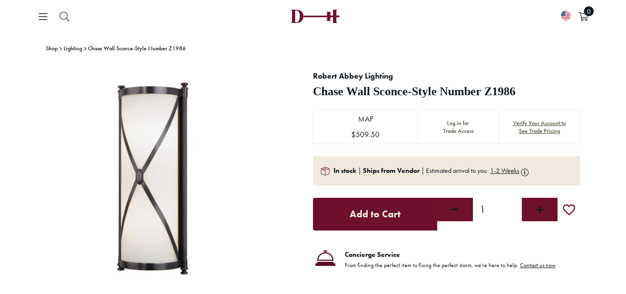

--- FILE ---
content_type: text/html; charset=utf-8
request_url: https://danielhouse.club/products/chase-wall-sconce-style-number-z1986
body_size: 107238
content:
<!doctype html>
<html class='no-js' lang='en'>
  <head>
    <script>
      boostCustomerData = {
        isLogged:  false ,
        tags: null
      }
    </script>

    <script>
      const originalFetch = window.fetch;
      const updateQueryParam = (url, param, value, isAppend) => {
         // Parse the URL
          let urlObj = new URL(url);
          // Get the search parameters
          let params = new URLSearchParams(urlObj.search);
          // console.log(params.get('event_type'), url, isAppend, param, value)
          if (isAppend) {
              // Append the param value
              params.append(param, value);
          } else {
              // Set the new parameter value
              params.set(param, value);
          }
          // Update the search part of the URL
          urlObj.search = params.toString();
          // Return the updated URL
          return urlObj.toString();
        }

        if (typeof(boostCustomerData) !== 'undefined' &&
          boostCustomerData.isLogged &&
          boostCustomerData.tags.includes('ProPricing') ||
          typeof(boostCustomerData) !== 'undefined' &&
          boostCustomerData.isLogged &&
          boostCustomerData.tags.includes('SignaturePricing')) {} else {
          window.fetch = (url, options) => {
              const valid = ['https://services.mybcapps.com/bc-sf-filter/search', 'https://services.mybcapps.com/bc-sf-filter/filter'];
              for (let i = 0; i < valid.length; i++) {
                  if (url.indexOf(valid[i]) !== -1) {
                      const filteredUrl = updateQueryParam(url, 'h_options[]', 'StandardLock');
                      url = filteredUrl;
                  }
              }
              return originalFetch(url, options);
          };
      }
    </script>
    
    <meta name='google-site-verification' content='kLsxtIEnIlAY3n-ns8OtLrxI9Jruv3rpoRdT4qmT7X4'>
    

    

    

    <meta name='facebook-domain-verification' content='yv0q96c0itrjtnkx6wbzy1zfu5v8zh'>
    <!-- secomapp-json-ld -->
    <!-- secomapp-json-ld -->

<!-- smart-seo-json-ld-store -->
<script type="application/ld+json">
{
   "@context": "http://schema.org",
   "@type": "WebSite",
   "url": "https://danielhouse.club/",
   "potentialAction": {
     "@type": "SearchAction",
     "target": "https://danielhouse.club/search?q={search_term_string}",
     "query-input": "required name=search_term_string"
   }
}
</script>
<script type="application/ld+json">
{
	"@context": "http://schema.org",
	"@type": "Organization",
	"url": "http://danielhouse.club"}
</script>
<!-- End - smart-seo-json-ld-store -->



<!-- secomapp-json-ld-Breadcrumb -->
<script type="application/ld+json">
    {
        "@context": "http://schema.org",
        "@type": "BreadcrumbList",
        "itemListElement": [{
            "@type": "ListItem",
            "position": 1,
            "item": {
                "@type": "Website",
                "@id": "https://danielhouse.club",
                "name": "Home"
            }
        }]

 }
</script><!-- secomapp-json-ld-product -->
<script type="application/ld+json">
    {
        "@context": "http://schema.org/",
        "@type": "Product",
        "productId": "8322519866",
        "mpn": "8322519866",
        "url": "https://danielhouse.club/products/chase-wall-sconce-style-number-z1986",
        "name": "Chase Wall Sconce-Style Number Z1986",
        "image": "https://danielhouse.club/cdn/shop/files/Z1986_966b0b2e-04b6-47a6-846f-967e940d773b.jpg?v=1686937815",
        "description": "Chase Wall Sconce-Style Number Z1986",
        "brand": {
            "name": "Robert Abbey Lighting"
        },
        "sku": "DHC-103-116294",
        "weight": "7.0lb",
        "offers" : [
            {
                "@type" : "Offer" ,
                "mpn": "8322519866",
                "priceCurrency" : "USD" ,
                "price" : "509.50" ,
                "priceValidUntil": "2026-04-21",
                "availability" : "http://schema.org/InStock" ,
                "itemCondition": "http://schema.org/NewCondition",
                "sku": "DHC-103-116294",
                "url" : "https://danielhouse.club/products/chase-wall-sconce-style-number-z1986?variant=40005641142347",
                "seller" : {
                    "@type" : "Organization",
                    "name" : "Daniel House Club"
                }
            }
        ]
    }
</script>
    
    
<title>Chase Wall Sconce-Style Number Z1986</title>

    <!-- Canopy v2.9.3 -->
    <meta charset='utf-8'>
    <meta name='viewport' content='width=device-width,initial-scale=1.0'>
    <meta name='theme-color' content='#6f102c'>
    <meta http-equiv='X-UA-Compatible' content='IE=edge,chrome=1'>

    
      <link rel='shortcut icon' href='//danielhouse.club/cdn/shop/files/DH-Filled_Mark-1080-Burg_185c.png?v=1726270580' type='image/png'>
    

    
      <meta name="description" content="Deep Patina Bronze Chase Wall Sconce With Frosted White Cased Glass Shade-Chase Is An Attractive Collection With A Crisscrossed, Metal Frame Work That Provides A Luxurious Glow Through A Frosted Glass Shade." />
    

     <link rel="canonical" href="https://danielhouse.club/products/chase-wall-sconce-style-number-z1986" />
    

    




<meta property="og:site_name" content="Daniel House Club">
<meta property="og:url" content="https://danielhouse.club/products/chase-wall-sconce-style-number-z1986">
<meta property="og:title" content="Chase Wall Sconce-Style Number Z1986">
<meta property="og:type" content="product">
<meta property="og:description" content="Deep Patina Bronze Chase Wall Sconce With Frosted White Cased Glass Shade-Chase Is An Attractive Collection With A Crisscrossed, Metal Frame Work That Provides A Luxurious Glow Through A Frosted Glass Shade.">

  <meta property="og:price:amount" content="509.50">
  <meta property="og:price:currency" content="USD">

<meta property="og:image" content="http://danielhouse.club/cdn/shop/files/Z1986_966b0b2e-04b6-47a6-846f-967e940d773b_1200x1200.jpg?v=1686937815">
<meta property="og:image:secure_url" content="https://danielhouse.club/cdn/shop/files/Z1986_966b0b2e-04b6-47a6-846f-967e940d773b_1200x1200.jpg?v=1686937815">


<meta name="twitter:card" content="summary_large_image">
<meta name="twitter:title" content="Chase Wall Sconce-Style Number Z1986">
<meta name="twitter:description" content="Deep Patina Bronze Chase Wall Sconce With Frosted White Cased Glass Shade-Chase Is An Attractive Collection With A Crisscrossed, Metal Frame Work That Provides A Luxurious Glow Through A Frosted Glass Shade.">


    <link rel="preconnect" href="https://p.typekit.net" crossorigin>
    <link rel="stylesheet" href="https://use.typekit.net/vpd4lmp.css">

    <link href="//danielhouse.club/cdn/shop/t/113/assets/variables.css?v=69146070153299365891768860914" rel="stylesheet" type="text/css" media="all" />
    <link href="//danielhouse.club/cdn/shop/t/113/assets/main.css?v=66002358859889024341767915328" rel="stylesheet" type="text/css" media="all" />
    

    
      <link href="//danielhouse.club/cdn/shop/t/113/assets/pdp.css?v=112171219002832108641761597219" rel="stylesheet" type="text/css" media="all" />
    

    

    <script src="https://cdnjs.cloudflare.com/ajax/libs/jquery/3.7.1/jquery.min.js" integrity="sha512-v2CJ7UaYy4JwqLDIrZUI/4hqeoQieOmAZNXBeQyjo21dadnwR+8ZaIJVT8EE2iyI61OV8e6M8PP2/4hpQINQ/g==" crossorigin="anonymous" referrerpolicy="no-referrer"></script>
    
      <script src="https://cdnjs.cloudflare.com/ajax/libs/jquery-migrate/3.5.2/jquery-migrate.min.js" integrity="sha512-BzvgYEoHXuphX+g7B/laemJGYFdrq4fTKEo+B3PurSxstMZtwu28FHkPKXu6dSBCzbUWqz/rMv755nUwhjQypw==" crossorigin="anonymous" referrerpolicy="no-referrer"></script>
    

    

    
      <link rel="stylesheet" href="https://cdnjs.cloudflare.com/ajax/libs/select2/4.0.13/css/select2.min.css" integrity="sha512-nMNlpuaDPrqlEls3IX/Q56H36qvBASwb3ipuo3MxeWbsQB1881ox0cRv7UPTgBlriqoynt35KjEwgGUeUXIPnw==" crossorigin="anonymous" referrerpolicy="no-referrer" />
      <script src="https://cdnjs.cloudflare.com/ajax/libs/select2/4.0.13/js/select2.full.js" integrity="sha512-IrOddgcDXibfbd7y5H6IbkvWOPNTrtSvRmscZpoLk0bNuOZb7LLvsjxmnzolh+5zNO9lgPKghPJbLIFJ5a3VYQ==" crossorigin="anonymous" referrerpolicy="no-referrer"></script>
    

    <script>
      window.DHC_Storefront_Public_API_Key = "b0ae5c7d260dce38af168d50ca9f1e11";

      window.DHC_Boost_Pricing = {};
      window.DHC_Boost_Pricing.promise = new Promise((resolve, reject) => {
        window.DHC_Boost_Pricing.promiseResolve = resolve;
        window.DHC_Boost_Pricing.promiseReject = reject;
      });

      const dhcInventoryDisplayPromise = {
        clearInventoryStatus: () => {},
        setInventoryStatus: () => {},
      };

      dhcInventoryDisplayPromise.promise = new Promise((resolve, reject) => {
        dhcInventoryDisplayPromise.promiseResolve = resolve;
        dhcInventoryDisplayPromise.promiseReject = reject;
      });
    </script>

    <script src='//danielhouse.club/cdn/shop/t/113/assets/vendors.js?v=105974754346369859321763701866'></script>
    <script src='//danielhouse.club/cdn/shop/t/113/assets/utils.js?v=137545778095308803621767915331'></script>
    <script src='//danielhouse.club/cdn/shop/t/113/assets/main.js?v=55365351301095449431767915329' defer='defer'></script>

    

    <script>window.performance && window.performance.mark && window.performance.mark('shopify.content_for_header.start');</script><meta name="google-site-verification" content="Z7oFAiLJUxkp5c1Rt7QZ4zxRn4LsC4iBMDoX6bWyQGQ">
<meta id="shopify-digital-wallet" name="shopify-digital-wallet" content="/27219263563/digital_wallets/dialog">
<meta name="shopify-checkout-api-token" content="f249d0479d6e165c9eea52fa7c955a19">
<link rel="alternate" type="application/json+oembed" href="https://danielhouse.club/products/chase-wall-sconce-style-number-z1986.oembed">
<script async="async" src="/checkouts/internal/preloads.js?locale=en-US"></script>
<script id="apple-pay-shop-capabilities" type="application/json">{"shopId":27219263563,"countryCode":"US","currencyCode":"USD","merchantCapabilities":["supports3DS"],"merchantId":"gid:\/\/shopify\/Shop\/27219263563","merchantName":"Daniel House Club","requiredBillingContactFields":["postalAddress","email","phone"],"requiredShippingContactFields":["postalAddress","email","phone"],"shippingType":"shipping","supportedNetworks":["visa","masterCard","amex","discover","elo","jcb"],"total":{"type":"pending","label":"Daniel House Club","amount":"1.00"},"shopifyPaymentsEnabled":true,"supportsSubscriptions":true}</script>
<script id="shopify-features" type="application/json">{"accessToken":"f249d0479d6e165c9eea52fa7c955a19","betas":["rich-media-storefront-analytics"],"domain":"danielhouse.club","predictiveSearch":true,"shopId":27219263563,"locale":"en"}</script>
<script>var Shopify = Shopify || {};
Shopify.shop = "daniel-house-co.myshopify.com";
Shopify.locale = "en";
Shopify.currency = {"active":"USD","rate":"1.0"};
Shopify.country = "US";
Shopify.theme = {"name":"daniel-house\/production - Original","id":121422643275,"schema_name":"Canopy","schema_version":"2.9.3","theme_store_id":null,"role":"main"};
Shopify.theme.handle = "null";
Shopify.theme.style = {"id":null,"handle":null};
Shopify.cdnHost = "danielhouse.club/cdn";
Shopify.routes = Shopify.routes || {};
Shopify.routes.root = "/";</script>
<script type="module">!function(o){(o.Shopify=o.Shopify||{}).modules=!0}(window);</script>
<script>!function(o){function n(){var o=[];function n(){o.push(Array.prototype.slice.apply(arguments))}return n.q=o,n}var t=o.Shopify=o.Shopify||{};t.loadFeatures=n(),t.autoloadFeatures=n()}(window);</script>
<script id="shop-js-analytics" type="application/json">{"pageType":"product"}</script>
<script defer="defer" async type="module" src="//danielhouse.club/cdn/shopifycloud/shop-js/modules/v2/client.init-shop-cart-sync_BdyHc3Nr.en.esm.js"></script>
<script defer="defer" async type="module" src="//danielhouse.club/cdn/shopifycloud/shop-js/modules/v2/chunk.common_Daul8nwZ.esm.js"></script>
<script type="module">
  await import("//danielhouse.club/cdn/shopifycloud/shop-js/modules/v2/client.init-shop-cart-sync_BdyHc3Nr.en.esm.js");
await import("//danielhouse.club/cdn/shopifycloud/shop-js/modules/v2/chunk.common_Daul8nwZ.esm.js");

  window.Shopify.SignInWithShop?.initShopCartSync?.({"fedCMEnabled":true,"windoidEnabled":true});

</script>
<script>(function() {
  var isLoaded = false;
  function asyncLoad() {
    if (isLoaded) return;
    isLoaded = true;
    var urls = ["https:\/\/static.klaviyo.com\/onsite\/js\/klaviyo.js?company_id=SK3Se2\u0026shop=daniel-house-co.myshopify.com","https:\/\/cdn.shopify.com\/s\/files\/1\/0272\/1926\/3563\/t\/86\/assets\/verify-meteor-menu.js?meteor_tier=premium\u0026shop=daniel-house-co.myshopify.com","\/\/d1liekpayvooaz.cloudfront.net\/apps\/customizery\/customizery.js?shop=daniel-house-co.myshopify.com","https:\/\/static.klaviyo.com\/onsite\/js\/klaviyo.js?company_id=SK3Se2\u0026shop=daniel-house-co.myshopify.com","https:\/\/scripttags.jst.ai\/shopify_justuno_27219263563_59e2e070-eeba-11ea-aee1-9d341c2767db.js?shop=daniel-house-co.myshopify.com","https:\/\/s3-us-west-2.amazonaws.com\/unific-ipaas-cdn\/js\/unific-util-shopify.js?shop=daniel-house-co.myshopify.com","https:\/\/static.shareasale.com\/json\/shopify\/shareasale-tracking.js?sasmid=147094\u0026ssmtid=64044\u0026scid=undefined\u0026xtm=undefined\u0026xtv=undefined\u0026cd=undefined\u0026shop=daniel-house-co.myshopify.com","https:\/\/cdn.hextom.com\/js\/quickannouncementbar.js?shop=daniel-house-co.myshopify.com","\/\/cdn.shopify.com\/proxy\/6d24f3ffca6f602904473cd2843920fa0ae52f896009c347153b498651f1bf1a\/api.goaffpro.com\/loader.js?shop=daniel-house-co.myshopify.com\u0026sp-cache-control=cHVibGljLCBtYXgtYWdlPTkwMA"];
    for (var i = 0; i < urls.length; i++) {
      var s = document.createElement('script');
      s.type = 'text/javascript';
      s.async = true;
      s.src = urls[i];
      var x = document.getElementsByTagName('script')[0];
      x.parentNode.insertBefore(s, x);
    }
  };
  if(window.attachEvent) {
    window.attachEvent('onload', asyncLoad);
  } else {
    window.addEventListener('load', asyncLoad, false);
  }
})();</script>
<script id="__st">var __st={"a":27219263563,"offset":-28800,"reqid":"eb1221c8-b270-41fa-a90c-8c9f901b2cb1-1768987586","pageurl":"danielhouse.club\/products\/chase-wall-sconce-style-number-z1986","u":"ab08734b1bb1","p":"product","rtyp":"product","rid":6828807880779};</script>
<script>window.ShopifyPaypalV4VisibilityTracking = true;</script>
<script id="captcha-bootstrap">!function(){'use strict';const t='contact',e='account',n='new_comment',o=[[t,t],['blogs',n],['comments',n],[t,'customer']],c=[[e,'customer_login'],[e,'guest_login'],[e,'recover_customer_password'],[e,'create_customer']],r=t=>t.map((([t,e])=>`form[action*='/${t}']:not([data-nocaptcha='true']) input[name='form_type'][value='${e}']`)).join(','),a=t=>()=>t?[...document.querySelectorAll(t)].map((t=>t.form)):[];function s(){const t=[...o],e=r(t);return a(e)}const i='password',u='form_key',d=['recaptcha-v3-token','g-recaptcha-response','h-captcha-response',i],f=()=>{try{return window.sessionStorage}catch{return}},m='__shopify_v',_=t=>t.elements[u];function p(t,e,n=!1){try{const o=window.sessionStorage,c=JSON.parse(o.getItem(e)),{data:r}=function(t){const{data:e,action:n}=t;return t[m]||n?{data:e,action:n}:{data:t,action:n}}(c);for(const[e,n]of Object.entries(r))t.elements[e]&&(t.elements[e].value=n);n&&o.removeItem(e)}catch(o){console.error('form repopulation failed',{error:o})}}const l='form_type',E='cptcha';function T(t){t.dataset[E]=!0}const w=window,h=w.document,L='Shopify',v='ce_forms',y='captcha';let A=!1;((t,e)=>{const n=(g='f06e6c50-85a8-45c8-87d0-21a2b65856fe',I='https://cdn.shopify.com/shopifycloud/storefront-forms-hcaptcha/ce_storefront_forms_captcha_hcaptcha.v1.5.2.iife.js',D={infoText:'Protected by hCaptcha',privacyText:'Privacy',termsText:'Terms'},(t,e,n)=>{const o=w[L][v],c=o.bindForm;if(c)return c(t,g,e,D).then(n);var r;o.q.push([[t,g,e,D],n]),r=I,A||(h.body.append(Object.assign(h.createElement('script'),{id:'captcha-provider',async:!0,src:r})),A=!0)});var g,I,D;w[L]=w[L]||{},w[L][v]=w[L][v]||{},w[L][v].q=[],w[L][y]=w[L][y]||{},w[L][y].protect=function(t,e){n(t,void 0,e),T(t)},Object.freeze(w[L][y]),function(t,e,n,w,h,L){const[v,y,A,g]=function(t,e,n){const i=e?o:[],u=t?c:[],d=[...i,...u],f=r(d),m=r(i),_=r(d.filter((([t,e])=>n.includes(e))));return[a(f),a(m),a(_),s()]}(w,h,L),I=t=>{const e=t.target;return e instanceof HTMLFormElement?e:e&&e.form},D=t=>v().includes(t);t.addEventListener('submit',(t=>{const e=I(t);if(!e)return;const n=D(e)&&!e.dataset.hcaptchaBound&&!e.dataset.recaptchaBound,o=_(e),c=g().includes(e)&&(!o||!o.value);(n||c)&&t.preventDefault(),c&&!n&&(function(t){try{if(!f())return;!function(t){const e=f();if(!e)return;const n=_(t);if(!n)return;const o=n.value;o&&e.removeItem(o)}(t);const e=Array.from(Array(32),(()=>Math.random().toString(36)[2])).join('');!function(t,e){_(t)||t.append(Object.assign(document.createElement('input'),{type:'hidden',name:u})),t.elements[u].value=e}(t,e),function(t,e){const n=f();if(!n)return;const o=[...t.querySelectorAll(`input[type='${i}']`)].map((({name:t})=>t)),c=[...d,...o],r={};for(const[a,s]of new FormData(t).entries())c.includes(a)||(r[a]=s);n.setItem(e,JSON.stringify({[m]:1,action:t.action,data:r}))}(t,e)}catch(e){console.error('failed to persist form',e)}}(e),e.submit())}));const S=(t,e)=>{t&&!t.dataset[E]&&(n(t,e.some((e=>e===t))),T(t))};for(const o of['focusin','change'])t.addEventListener(o,(t=>{const e=I(t);D(e)&&S(e,y())}));const B=e.get('form_key'),M=e.get(l),P=B&&M;t.addEventListener('DOMContentLoaded',(()=>{const t=y();if(P)for(const e of t)e.elements[l].value===M&&p(e,B);[...new Set([...A(),...v().filter((t=>'true'===t.dataset.shopifyCaptcha))])].forEach((e=>S(e,t)))}))}(h,new URLSearchParams(w.location.search),n,t,e,['guest_login'])})(!0,!0)}();</script>
<script integrity="sha256-4kQ18oKyAcykRKYeNunJcIwy7WH5gtpwJnB7kiuLZ1E=" data-source-attribution="shopify.loadfeatures" defer="defer" src="//danielhouse.club/cdn/shopifycloud/storefront/assets/storefront/load_feature-a0a9edcb.js" crossorigin="anonymous"></script>
<script data-source-attribution="shopify.dynamic_checkout.dynamic.init">var Shopify=Shopify||{};Shopify.PaymentButton=Shopify.PaymentButton||{isStorefrontPortableWallets:!0,init:function(){window.Shopify.PaymentButton.init=function(){};var t=document.createElement("script");t.src="https://danielhouse.club/cdn/shopifycloud/portable-wallets/latest/portable-wallets.en.js",t.type="module",document.head.appendChild(t)}};
</script>
<script data-source-attribution="shopify.dynamic_checkout.buyer_consent">
  function portableWalletsHideBuyerConsent(e){var t=document.getElementById("shopify-buyer-consent"),n=document.getElementById("shopify-subscription-policy-button");t&&n&&(t.classList.add("hidden"),t.setAttribute("aria-hidden","true"),n.removeEventListener("click",e))}function portableWalletsShowBuyerConsent(e){var t=document.getElementById("shopify-buyer-consent"),n=document.getElementById("shopify-subscription-policy-button");t&&n&&(t.classList.remove("hidden"),t.removeAttribute("aria-hidden"),n.addEventListener("click",e))}window.Shopify?.PaymentButton&&(window.Shopify.PaymentButton.hideBuyerConsent=portableWalletsHideBuyerConsent,window.Shopify.PaymentButton.showBuyerConsent=portableWalletsShowBuyerConsent);
</script>
<script data-source-attribution="shopify.dynamic_checkout.cart.bootstrap">document.addEventListener("DOMContentLoaded",(function(){function t(){return document.querySelector("shopify-accelerated-checkout-cart, shopify-accelerated-checkout")}if(t())Shopify.PaymentButton.init();else{new MutationObserver((function(e,n){t()&&(Shopify.PaymentButton.init(),n.disconnect())})).observe(document.body,{childList:!0,subtree:!0})}}));
</script>
<link id="shopify-accelerated-checkout-styles" rel="stylesheet" media="screen" href="https://danielhouse.club/cdn/shopifycloud/portable-wallets/latest/accelerated-checkout-backwards-compat.css" crossorigin="anonymous">
<style id="shopify-accelerated-checkout-cart">
        #shopify-buyer-consent {
  margin-top: 1em;
  display: inline-block;
  width: 100%;
}

#shopify-buyer-consent.hidden {
  display: none;
}

#shopify-subscription-policy-button {
  background: none;
  border: none;
  padding: 0;
  text-decoration: underline;
  font-size: inherit;
  cursor: pointer;
}

#shopify-subscription-policy-button::before {
  box-shadow: none;
}

      </style>
<script id="sections-script" data-sections="product-recommendations" defer="defer" src="//danielhouse.club/cdn/shop/t/113/compiled_assets/scripts.js?v=151205"></script>
<script>window.performance && window.performance.mark && window.performance.mark('shopify.content_for_header.end');</script>

    <!-- Google Tag Manager -->
    <script>
      (function (w, d, s, l, i) {
        w[l] = w[l] || [];
        w[l].push({
          'gtm.start': new Date().getTime(),
          event: 'gtm.js',
        });
        var f = d.getElementsByTagName(s)[0],
          j = d.createElement(s),
          dl = l != 'dataLayer' ? '&l=' + l : '';
        j.async = true;
        j.src = 'https://www.googletagmanager.com/gtm.js?id=' + i + dl;
        f.parentNode.insertBefore(j, f);
      })(window, document, 'script', 'dataLayer', 'GTM-NJJWQ8T');
    </script>
    <!-- End Google Tag Manager -->

    <script>
      document.documentElement.className = document.documentElement.className.replace('no-js', '');
      Shopify.money_format = "${{amount}}";
      window.theme = window.theme || {};
      theme.jQuery = jQuery;
      theme.money_container = '.theme-money';
      theme.money_format = "${{amount}}";
      theme.strings = {
        previous: "Previous",
      next: "Next",
      close: "Close"
      };
      window.DHSettings = {
        apiToken: null,
      apiUrl: "https:\/\/prod.api.danielhouse.club\/api\/v1",
      dashboardUrl: "https:\/\/daniel-house-co.myshopify.com\/apps\/projects-dashboard"
      };
    </script>

    <link href='https://s3.us-east-2.amazonaws.com/ekoma/ekoma.css.gz' rel='stylesheet' type='text/css' media='all'>
    <script>
      var cd = new URLSearchParams(window.location.search);
      if (cd.has('cart_discount_clear')) {
        sessionStorage.removeItem('cd_token');
      }
      if (sessionStorage.cd_token) {
        eval(decodeURIComponent(window.atob(sessionStorage.cd_token)));
      }
    </script>

    
    <!-- "snippets/pagefly-header.liquid" was not rendered, the associated app was uninstalled -->

    <script src='//staticxx.s3.amazonaws.com/aio_stats_lib_v1.min.js?v=1.0'></script>

    <!-- Hotjar Tracking Code for danielhouse.club -->
    <script>
      (function (h, o, t, j, a, r) {
        h.hj =
          h.hj ||
          function () {
            (h.hj.q = h.hj.q || []).push(arguments);
          };
        h._hjSettings = { hjid: 2278456, hjsv: 6 };
        a = o.getElementsByTagName('head')[0];
        r = o.createElement('script');
        r.async = 1;
        r.src = t + h._hjSettings.hjid + j + h._hjSettings.hjsv;
        a.appendChild(r);
      })(window, document, 'https://static.hotjar.com/c/hotjar-', '.js?sv=');
    </script>

    <div id="shopify-section-wcp_discount_js" class="shopify-section">
</div>

    

    <style>
      :root {
        --icon-chevron-down: url("//danielhouse.club/cdn/shop/t/113/assets/icon-chevron-down.svg?v=12184809228912075811732077665");
        --icon-chevron-up: url("//danielhouse.club/cdn/shop/t/113/assets/icon-chevron-up.svg?v=86165192995618718021732077667");
        --icon-checkmark: url("//danielhouse.club/cdn/shop/t/113/assets/icon-checkmark.svg?v=169499838679797117101732077665");
        --icon-chevron-left: url("//danielhouse.club/cdn/shop/t/113/assets/icon-chevron-left.svg?v=36504102257235573341732077666");
        --icon-chevron-right: url("//danielhouse.club/cdn/shop/t/113/assets/icon-chevron-right.svg?v=42607207992731202151732077666");
        --icon-filters: url("//danielhouse.club/cdn/shop/t/113/assets/icon-filters.svg?v=115672097209984906351732077667");
        --icon-search: url("//danielhouse.club/cdn/shop/t/113/assets/icon-search.svg?v=184005267504242002081732077667");
      }
    </style>

  <!-- BEGIN app block: shopify://apps/boost-ai-search-filter/blocks/instant-search-app-embedded/7fc998ae-a150-4367-bab8-505d8a4503f7 --><script type="text/javascript">(function a(){!window.boostWidgetIntegration&&(window.boostWidgetIntegration={});const b=window.boostWidgetIntegration;!b.taeSettings&&(b.taeSettings={});const c=b.taeSettings;c.instantSearch={enabled:!0}})()</script><!-- END app block --><!-- BEGIN app block: shopify://apps/xo-insert-code/blocks/insert-code-header/72017b12-3679-442e-b23c-5c62460717f5 --><!-- XO-InsertCode Header -->


<script
  type="text/javascript"
  src="https://app.termly.io/resource-blocker/de5393c1-5abf-4b51-9e6c-9be1263ccaf3?autoBlock=on"
></script>
  
<script type="text/javascript">
    (function(c,l,a,r,i,t,y){
        c[a]=c[a]||function(){(c[a].q=c[a].q||[]).push(arguments)};
        t=l.createElement(r);t.async=1;t.src="https://www.clarity.ms/tag/"+i;
        y=l.getElementsByTagName(r)[0];y.parentNode.insertBefore(t,y);
    })(window, document, "clarity", "script", "mxtar7xf6b");
</script>
  
<!-- End: XO-InsertCode Header -->


<!-- END app block --><!-- BEGIN app block: shopify://apps/boost-ai-search-filter/blocks/boost-sd-ssr/7fc998ae-a150-4367-bab8-505d8a4503f7 --><script type="text/javascript">"use strict";(()=>{function mergeDeepMutate(target,...sources){if(!target)return target;if(sources.length===0)return target;const isObject=obj=>!!obj&&typeof obj==="object";const isPlainObject=obj=>{if(!isObject(obj))return false;const proto=Object.getPrototypeOf(obj);return proto===Object.prototype||proto===null};for(const source of sources){if(!source)continue;for(const key in source){const sourceValue=source[key];if(!(key in target)){target[key]=sourceValue;continue}const targetValue=target[key];if(Array.isArray(targetValue)&&Array.isArray(sourceValue)){target[key]=targetValue.concat(...sourceValue)}else if(isPlainObject(targetValue)&&isPlainObject(sourceValue)){target[key]=mergeDeepMutate(targetValue,sourceValue)}else{target[key]=sourceValue}}}return target}var Application=class{constructor(config,dataObjects){this.#modules=[];this.#cachedModulesByConstructor=new Map;this.#status="created";this.#cachedEventListeners={};this.#registryBlockListeners=[];this.#readyListeners=[];this.mode="production";this.logLevel=1;this.#blocks={};const boostWidgetIntegration=window.boostWidgetIntegration;this.#config=config||{logLevel:boostWidgetIntegration?.config?.logLevel,env:"production"};this.logLevel=this.#config.logLevel??(this.mode==="production"?2:this.logLevel);if(this.#config.logLevel==null){this.#config.logLevel=this.logLevel}this.#dataObjects=dataObjects||{};this.logger={debug:(...args)=>{if(this.logLevel<=0){console.debug("Boost > [DEBUG] ",...args)}},info:(...args)=>{if(this.logLevel<=1){console.info("Boost > [INFO] ",...args)}},warn:(...args)=>{if(this.logLevel<=2){console.warn("Boost > [WARN] ",...args)}},error:(...args)=>{if(this.logLevel<=3){console.error("Boost > [ERROR] ",...args)}}}}#config;#dataObjects;#modules;#cachedModulesByConstructor;#status;#cachedEventListeners;#registryBlockListeners;#readyListeners;#blocks;get blocks(){return this.#blocks}get config(){return this.#config}get dataObjects(){return this.#dataObjects}get status(){return this.#status}get modules(){return this.#modules}bootstrap(){if(this.#status==="bootstrapped"){this.logger.warn("Application already bootstrapped");return}if(this.#status==="started"){this.logger.warn("Application already started");return}this.#loadModuleEventListeners();this.dispatchLifecycleEvent({name:"onBeforeAppBootstrap",payload:null});if(this.#config?.customization?.app?.onBootstrap){this.#config.customization.app.onBootstrap(this)}this.#extendAppConfigFromModules();this.#extendAppConfigFromGlobalVariables();this.#initializeDataObjects();this.assignGlobalVariables();this.#status="bootstrapped";this.dispatchLifecycleEvent({name:"onAppBootstrap",payload:null})}async initModules(){await Promise.all(this.#modules.map(async module=>{if(!module.shouldInit()){this.logger.info("Module not initialized",module.constructor.name,"shouldInit returned false");return}module.onBeforeModuleInit?.();this.dispatchLifecycleEvent({name:"onBeforeModuleInit",payload:{module}});this.logger.info(`Initializing ${module.constructor.name} module`);try{await module.init();this.dispatchLifecycleEvent({name:"onModuleInit",payload:{module}})}catch(error){this.logger.error(`Error initializing module ${module.constructor.name}:`,error);this.dispatchLifecycleEvent({name:"onModuleError",payload:{module,error:error instanceof Error?error:new Error(String(error))}})}}))}getModule(constructor){const module=this.#cachedModulesByConstructor.get(constructor);if(module&&!module.shouldInit()){return void 0}return module}getModuleByName(name){const module=this.#modules.find(mod=>{const ModuleClass=mod.constructor;return ModuleClass.moduleName===name});if(module&&!module.shouldInit()){return void 0}return module}registerBlock(block){if(!block.id){this.logger.error("Block id is required");return}const blockId=block.id;if(this.#blocks[blockId]){this.logger.error(`Block with id ${blockId} already exists`);return}this.#blocks[blockId]=block;if(window.boostWidgetIntegration.blocks){window.boostWidgetIntegration.blocks[blockId]=block}this.dispatchLifecycleEvent({name:"onRegisterBlock",payload:{block}});this.#registryBlockListeners.forEach(listener=>{try{listener(block)}catch(error){this.logger.error("Error in registry block listener:",error)}})}addRegistryBlockListener(listener){this.#registryBlockListeners.push(listener);Object.values(this.#blocks).forEach(block=>{try{listener(block)}catch(error){this.logger.error("Error in registry block listener for existing block:",error)}})}removeRegistryBlockListener(listener){const index=this.#registryBlockListeners.indexOf(listener);if(index>-1){this.#registryBlockListeners.splice(index,1)}}onReady(handler){if(this.#status==="started"){try{handler()}catch(error){this.logger.error("Error in ready handler:",error)}}else{this.#readyListeners.push(handler)}}assignGlobalVariables(){if(!window.boostWidgetIntegration){window.boostWidgetIntegration={}}Object.assign(window.boostWidgetIntegration,{TAEApp:this,config:this.config,dataObjects:this.#dataObjects,blocks:this.blocks})}async start(){this.logger.info("Application starting");this.bootstrap();this.dispatchLifecycleEvent({name:"onBeforeAppStart",payload:null});await this.initModules();this.#status="started";this.dispatchLifecycleEvent({name:"onAppStart",payload:null});this.#readyListeners.forEach(listener=>{try{listener()}catch(error){this.logger.error("Error in ready listener:",error)}});if(this.#config?.customization?.app?.onStart){this.#config.customization.app.onStart(this)}}destroy(){if(this.#status!=="started"){this.logger.warn("Application not started yet");return}this.#modules.forEach(module=>{this.dispatchLifecycleEvent({name:"onModuleDestroy",payload:{module}});module.destroy()});this.#modules=[];this.#resetBlocks();this.#status="destroyed";this.dispatchLifecycleEvent({name:"onAppDestroy",payload:null})}setLogLevel(level){this.logLevel=level;this.updateConfig({logLevel:level})}loadModule(ModuleConstructor){if(!ModuleConstructor){return this}const app=this;const moduleInstance=new ModuleConstructor(app);if(app.#cachedModulesByConstructor.has(ModuleConstructor)){this.logger.warn(`Module ${ModuleConstructor.name} already loaded`);return app}this.#modules.push(moduleInstance);this.#cachedModulesByConstructor.set(ModuleConstructor,moduleInstance);this.logger.info(`Module ${ModuleConstructor.name} already loaded`);return app}updateConfig(newConfig){if(typeof newConfig==="function"){this.#config=newConfig(this.#config)}else{mergeDeepMutate(this.#config,newConfig)}return this.config}dispatchLifecycleEvent(event){switch(event.name){case"onBeforeAppBootstrap":this.triggerEvent("onBeforeAppBootstrap",event);break;case"onAppBootstrap":this.logger.info("Application bootstrapped");this.triggerEvent("onAppBootstrap",event);break;case"onBeforeModuleInit":this.triggerEvent("onBeforeModuleInit",event);break;case"onModuleInit":this.logger.info(`Module ${event.payload.module.constructor.name} initialized`);this.triggerEvent("onModuleInit",event);break;case"onModuleDestroy":this.logger.info(`Module ${event.payload.module.constructor.name} destroyed`);this.triggerEvent("onModuleDestroy",event);break;case"onBeforeAppStart":this.triggerEvent("onBeforeAppStart",event);break;case"onAppStart":this.logger.info("Application started");this.triggerEvent("onAppStart",event);break;case"onAppDestroy":this.logger.info("Application destroyed");this.triggerEvent("onAppDestroy",event);break;case"onAppError":this.logger.error("Application error",event.payload.error);this.triggerEvent("onAppError",event);break;case"onModuleError":this.logger.error("Module error",event.payload.module.constructor.name,event.payload.error);this.triggerEvent("onModuleError",event);break;case"onRegisterBlock":this.logger.info(`Block registered with id: ${event.payload.block.id}`);this.triggerEvent("onRegisterBlock",event);break;default:this.logger.warn("Unknown lifecycle event",event);break}}triggerEvent(eventName,event){const eventListeners=this.#cachedEventListeners[eventName];if(eventListeners){eventListeners.forEach(listener=>{try{if(eventName==="onRegisterBlock"&&event.payload&&"block"in event.payload){listener(event.payload.block)}else{listener(event)}}catch(error){this.logger.error(`Error in event listener for ${eventName}:`,error,"Event data:",event)}})}}#extendAppConfigFromModules(){this.#modules.forEach(module=>{const extendAppConfig=module.extendAppConfig;if(extendAppConfig){mergeDeepMutate(this.#config,extendAppConfig)}})}#extendAppConfigFromGlobalVariables(){const initializedGlobalConfig=window.boostWidgetIntegration?.config;if(initializedGlobalConfig){mergeDeepMutate(this.#config,initializedGlobalConfig)}}#initializeDataObjects(){this.#modules.forEach(module=>{const dataObject=module.dataObject;if(dataObject){mergeDeepMutate(this.#dataObjects,dataObject)}})}#resetBlocks(){this.logger.info("Resetting all blocks");this.#blocks={}}#loadModuleEventListeners(){this.#cachedEventListeners={};const eventNames=["onBeforeAppBootstrap","onAppBootstrap","onModuleInit","onModuleDestroy","onBeforeAppStart","onAppStart","onAppDestroy","onAppError","onModuleError","onRegisterBlock"];this.#modules.forEach(module=>{eventNames.forEach(eventName=>{const eventListener=(...args)=>{if(this.status==="bootstrapped"||this.status==="started"){if(!module.shouldInit())return}return module[eventName]?.(...args)};if(typeof eventListener==="function"){if(!this.#cachedEventListeners[eventName]){this.#cachedEventListeners[eventName]=[]}if(eventName==="onRegisterBlock"){this.#cachedEventListeners[eventName]?.push((block=>{eventListener.call(module,block)}))}else{this.#cachedEventListeners[eventName]?.push(eventListener.bind(module))}}})})}};var Module=class{#app;constructor(app){this.#app=app}shouldInit(){return true}destroy(){this.#app=void 0}init(){}get app(){if(!this.#app){throw new Error("Module not initialized")}return Object.freeze(this.#app)}get extendAppConfig(){return{}}get dataObject(){return{}}};var BoostTAEAppModule=class extends Module{#boostTAEApp=null;get TAEApp(){const boostTAE=getBoostTAE();if(!boostTAE){throw new Error("Boost TAE is not initialized")}this.#boostTAEApp=boostTAE;return this.#boostTAEApp}get TAEAppConfig(){return this.TAEApp.config}get TAEAppDataObjects(){return this.TAEApp.dataObjects}};var AdditionalElement=class extends BoostTAEAppModule{static{this.moduleName="AdditionalElement"}get extendAppConfig(){return {additionalElementSettings:Object.assign(
        {
          
            default_sort_order: {"search":"","all":""},
          
        }, {"customSortingList":"manual|relevance|best-selling|title-ascending|title-descending|price-ascending|price-descending|created-ascending|created-descending","enableCollectionSearch":true})};}};function getShortenToFullParamMap(){const shortenUrlParamList=getBoostTAE().config?.filterSettings?.shortenUrlParamList;const map={};if(!Array.isArray(shortenUrlParamList)){return map}shortenUrlParamList.forEach(item=>{if(typeof item!=="string")return;const idx=item.lastIndexOf(":");if(idx===-1)return;const full=item.slice(0,idx).trim();const short=item.slice(idx+1).trim();if(full.length>0&&short.length>0){map[short]=full}});return map}function generateUUID(){return "xxxxxxxx-xxxx-xxxx-xxxx-xxxxxxxxxxxx".replace(/[x]/g,function(){const r=Math.random()*16|0;return r.toString(16)});}function getQueryParamByKey(key){const urlParams=new URLSearchParams(window.location.search);return urlParams.get(key)}function convertValueRequestStockStatus(v){if(typeof v==="string"){if(v==="out-of-stock")return false;return true}if(Array.isArray(v)){return v.map(_v=>{if(_v==="out-of-stock"){return false}return true})}return false}function isMobileWidth(){return window.innerWidth<576}function isTabletPortraitMaxWidth(){return window.innerWidth<991}function detectDeviceByWidth(){let result="";if(isMobileWidth()){result+="mobile|"}else{result=result.replace("mobile|","")}if(isTabletPortraitMaxWidth()){result+="tablet_portrait_max"}else{result=result.replace("tablet_portrait_max","")}return result}function getSortBy(){const{generalSettings:{collection_id=0,page="collection",default_sort_by:defaultSortBy}={},additionalElementSettings:{default_sort_order:defaultSortOrder={},customSortingList}={}}=getBoostTAE().config;const defaultSortingList=["relevance","best-selling","manual","title-ascending","title-descending","price-ascending","price-descending","created-ascending","created-descending"];const sortQueryKey=getQueryParamByKey("sort");const sortingList=customSortingList?customSortingList.split("|"):defaultSortingList;if(sortQueryKey&&sortingList.includes(sortQueryKey))return sortQueryKey;const searchPage=page==="search";const collectionPage=page==="collection";if(searchPage)sortingList.splice(sortingList.indexOf("manual"),1);const{all,search}=defaultSortOrder;if(collectionPage){if(collection_id in defaultSortOrder){return defaultSortOrder[collection_id]}else if(all){return all}else if(defaultSortBy){return defaultSortBy}}else if(searchPage){return search||"relevance"}return""}var addParamsLocale=(params={})=>{params.return_all_currency_fields=false;return{...params,currency_rate:window.Shopify?.currency?.rate,currency:window.Shopify?.currency?.active,country:window.Shopify?.country}};var getLocalStorage=key=>{try{const value=localStorage.getItem(key);if(value)return JSON.parse(value);return null}catch{return null}};var setLocalStorage=(key,value)=>{try{localStorage.setItem(key,JSON.stringify(value))}catch(error){getBoostTAE().logger.error("Error setLocalStorage",error)}};var removeLocalStorage=key=>{try{localStorage.removeItem(key)}catch(error){getBoostTAE().logger.error("Error removeLocalStorage",error)}};function roundToNearest50(num){const remainder=num%50;if(remainder>25){return num+(50-remainder)}else{return num-remainder}}function lazyLoadImages(dom){if(!dom)return;const lazyImages=dom.querySelectorAll(".boost-sd__product-image-img[loading='lazy']");lazyImages.forEach(function(img){inViewPortHandler(img.parentElement,element=>{const imgElement=element.querySelector(".boost-sd__product-image-img[loading='lazy']");if(imgElement){imgElement.removeAttribute("loading")}})})}function inViewPortHandler(elements,callback){const observer=new IntersectionObserver(function intersectionObserverCallback(entries,observer2){entries.forEach(function(entry){if(entry.isIntersecting){callback(entry.target);observer2.unobserve(entry.target)}})});if(Array.isArray(elements)){elements.forEach(element=>observer.observe(element))}else{observer.observe(elements)}}var isBadUrl=url=>{try{if(!url){const searchString2=getWindowLocation().search;if(!searchString2||searchString2.length<=1){return false}return checkSearchStringForXSS(searchString2)}if(typeof url==="string"){const questionMarkIndex=url.indexOf("?");const searchString2=questionMarkIndex>=0?url.substring(questionMarkIndex):"";if(!searchString2||searchString2.length<=1){return false}return checkSearchStringForXSS(searchString2)}const searchString=url.search;if(!searchString||searchString.length<=1){return false}return checkSearchStringForXSS(searchString)}catch{return true}};var checkSearchStringForXSS=searchString=>{const urlParams=decodeURIComponent(searchString).split("&");for(let i=0;i<urlParams.length;i++){if(isBadSearchTerm(urlParams[i])){return true}}return false};var getWindowLocation=()=>{const href=window.location.href;const escapedHref=href.replace(/%3C/g,"&lt;").replace(/%3E/g,"&gt;");const rebuildHrefArr=[];for(let i=0;i<escapedHref.length;i++){rebuildHrefArr.push(escapedHref.charAt(i))}const rebuildHref=rebuildHrefArr.join("").split("&lt;").join("%3C").split("&gt;").join("%3E");let rebuildSearch="";const hrefWithoutHash=rebuildHref.replace(/#.*$/,"");if(hrefWithoutHash.split("?").length>1){rebuildSearch=hrefWithoutHash.split("?")[1];if(rebuildSearch.length>0){rebuildSearch="?"+rebuildSearch}}return{pathname:window.location.pathname,href:rebuildHref,search:rebuildSearch}};var isBadSearchTerm=term=>{if(typeof term=="string"){term=term.toLowerCase();const domEvents=["img src","script","alert","onabort","popstate","afterprint","beforeprint","beforeunload","blur","canplay","canplaythrough","change","click","contextmenu","copy","cut","dblclick","drag","dragend","dragenter","dragleave","dragover","dragstart","drop","durationchange","ended","error","focus","focusin","focusout","fullscreenchange","fullscreenerror","hashchange","input","invalid","keydown","keypress","keyup","load","loadeddata","loadedmetadata","loadstart","mousedown","mouseenter","mouseleave","mousemove","mouseover","mouseout","mouseout","mouseup","offline","online","pagehide","pageshow","paste","pause","play","playing","progress","ratechange","resize","reset","scroll","search","seeked","seeking","select","show","stalled","submit","suspend","timeupdate","toggle","touchcancel","touchend","touchmove","touchstart","unload","volumechange","waiting","wheel"];const potentialEventRegex=new RegExp(domEvents.join("=|on"));const countOpenTag=(term.match(/</g)||[]).length;const countCloseTag=(term.match(/>/g)||[]).length;const isAlert=(term.match(/alert\(/g)||[]).length;const isConsoleLog=(term.match(/console\.log\(/g)||[]).length;const isExecCommand=(term.match(/execCommand/g)||[]).length;const isCookie=(term.match(/document\.cookie/g)||[]).length;const isJavascript=(term.match(/j.*a.*v.*a.*s.*c.*r.*i.*p.*t/g)||[]).length;const isPotentialEvent=potentialEventRegex.test(term);if(countOpenTag>0&&countCloseTag>0||countOpenTag>1||countCloseTag>1||isAlert||isConsoleLog||isExecCommand||isCookie||isJavascript||isPotentialEvent){return true}}return false};var isCollectionPage=()=>{return getBoostTAE().config.generalSettings?.page==="collection"};var isSearchPage=()=>{return getBoostTAE().config.generalSettings?.page==="search"};var isCartPage=()=>{return getBoostTAE().config.generalSettings?.page==="cart"};var isProductPage=()=>{return getBoostTAE().config.generalSettings?.page==="product"};var isHomePage=()=>{return getBoostTAE().config.generalSettings?.page==="index"};var isVendorPage=()=>{return window.location.pathname.indexOf("/collections/vendors")>-1};var getCurrentPage=()=>{let currentPage="";switch(true){case isCollectionPage():currentPage="collection_page";break;case isSearchPage():currentPage="search_page";break;case isProductPage():currentPage="product_page";break;case isCartPage():currentPage="cart_page";break;case isHomePage():currentPage="home_page";break;default:break}return currentPage};var checkExistFilterOptionParam=()=>{const queryParams=new URLSearchParams(window.location.search);const shortenToFullMap=getShortenToFullParamMap();const hasShortenMap=Object.keys(shortenToFullMap).length>0;for(const[key]of queryParams.entries()){if(key.indexOf("pf_")>-1){return true}if(hasShortenMap&&shortenToFullMap[key]){return true}}return false};function getCustomerId(){return window?.__st?.cid||window?.meta?.page?.customerId||window?.ShopifyAnalytics?.meta?.page?.customerId||window?.ShopifyAnalytics?.lib?.user?.()?.traits()?.uniqToken}function isShopifyTypePage(){return window.location.pathname.indexOf("/collections/types")>-1}var Analytics=class _Analytics extends BoostTAEAppModule{static{this.moduleName="Analytics"}static{this.STORAGE_KEY_PRE_REQUEST_IDS="boostSdPreRequestIds"}static{this.STORAGE_KEY_PRE_ACTION="boostSdPreAction"}static{this.KEY_PLACEMENT_BY_TYPE={product_page:"product_page",search_page:"search_page",instant_search:"instant_search"}}saveRequestId(type,request_id,bundles=[]){const requestIds=getLocalStorage(_Analytics.STORAGE_KEY_PRE_REQUEST_IDS)||{};requestIds[type]=request_id;if(Array.isArray(bundles)){bundles?.forEach(bundle=>{let placement="";switch(type){case"search":placement=_Analytics.KEY_PLACEMENT_BY_TYPE.search_page;break;case"suggest":placement=_Analytics.KEY_PLACEMENT_BY_TYPE.search_page;break;case"product_page_bundle":placement=_Analytics.KEY_PLACEMENT_BY_TYPE.product_page;break;default:break}requestIds[`${bundle.widgetId||""}_${placement}`]=request_id})}setLocalStorage(_Analytics.STORAGE_KEY_PRE_REQUEST_IDS,requestIds)}savePreAction(type){setLocalStorage(_Analytics.STORAGE_KEY_PRE_ACTION,type)}};var AppSettings=class extends BoostTAEAppModule{static{this.moduleName="AppSettings"}get extendAppConfig(){return {cdn:"https://cdn.boostcommerce.io",bundleUrl:"https://services.mybcapps.com/bc-sf-filter/bundles",productUrl:"https://services.mybcapps.com/bc-sf-filter/products",subscriptionUrl:"https://services.mybcapps.com/bc-sf-filter/subscribe-b2s",taeSettings:window.boostWidgetIntegration?.taeSettings||{instantSearch:{enabled:false}},generalSettings:Object.assign(
  {preview_mode:false,preview_path:"",page:"product",custom_js_asset_url:"",custom_css_asset_url:"",collection_id: 0,collection_handle:"",collection_product_count: 0,...
            {
              
              
                product_id: 6828807880779,
              
            },collection_tags: null,current_tags: null,default_sort_by:"",swatch_extension:"png",no_image_url:"https://cdn.shopify.com/extensions/019bdf89-12ee-7344-9b48-d515dafd8c66/boost-fe-203/assets/boost-pfs-no-image.jpg",search_term:"",template:"product",currencies:["CAD","USD"],current_currency:"USD",published_locales:{...
                {"en":true}
              },current_locale:"en"},
  {"addCollectionToProductUrl":true,"enableTrackingOrderRevenue":true}
),translation:{},...
        {
          
          
          
            translation: {"search":{"resultEmpty":"Oops! We couldn't find results for \"{{ terms }}.\"  Check the spelling or try another term.   Or email us at concierge@danielhouse.club and we can help.","searchPanelProduct":"Products","searchPanelCollection":"Collections","searchPanelPage":"Pages","searchTipsTitle":"Search tips","searchTipsContent":"Please double-check your spelling.{{ breakline }}Use more generic search terms.{{ breakline }}Enter fewer keywords.{{ breakline }}Try searching by product type, brand, model number or product feature.","noSearchResultSearchTermLabel":"Check out some of these popular searches","noSearchResultProductsLabel":"Trending products","searchBoxOnclickRecentSearchLabel":"Recent searches","searchBoxOnclickSearchTermLabel":"Popular searches","searchBoxOnclickProductsLabel":"Trending products"},"suggestion":{"searchBoxPlaceholder":"Search Daniel House Club","instantSearchSuggestionsLabel":"Popular suggestions","instantSearchCollectionsLabel":"Collections","instantSearchProductsLabel":"Products","instantSearchPagesLabel":"Pages","searchBoxOnclickRecentSearchLabel":"Recent searches","searchBoxOnclickSearchTermLabel":"Popular searches","searchBoxOnclickProductsLabel":"Trending products","noSearchResultSearchTermLabel":"Check out some of these popular searches","noSearchResultProductsLabel":"Trending products"},"error":{},"recommendation":{"productpage-865336":"Personalized for you","productpage-754563":"Most viewed","homepage-142531":"Just dropped","homepage-434326":"Best Sellers","collectionpage-853533":"Just dropped","collectionpage-641808":"Most Popular Products","productpage-684233":"Recently viewed","productpage-410474":"Frequently Bought Together","cartpage-320746":"Still interested in this?","cartpage-264420":"Similar Products"},"productItem":{},"quickView":{},"cart":{},"recentlyViewed":{},"mostPopular":{},"perpage":{},"productCount":{},"pagination":{},"sortingList":{"manual":"Featured","relevance":"Relevance","best-selling":"Best selling","title-ascending":"A to Z","title-descending":"Z to A","price-ascending":"Price Low to High","price-descending":"Price High to Low","created-ascending":"Oldest to Newest","created-descending":"Newest to Oldest"},"inCollectionSearch":"Search this collection","collectionHeader":{},"breadcrumb":{},"sliderProduct":{},"filterOptions":{"filterOption|rklIV6CpzP|pf_mlt_product_category":"Product Category","filterOption|rklIV6CpzP|pf_p_price":"Price","filterOption|rklIV6CpzP|pf_v_vendor":"Vendor","filterOption|rklIV6CpzP|pf_mlt_artisan":"Artisan","filterOption|rklIV6CpzP|pf_mlt_inventory_status":"Inventory Status","filterOption|rklIV6CpzP|pf_t_estimated_arrival_to_you":"Estimated Arrival to You","filterOption|rklIV6CpzP|pf_t_color":"Color","filterOption|rklIV6CpzP|pf_rs6_overall_width":"Overall Width","filterOption|rklIV6CpzP|pf_rs7_overall_depth":"Overall Depth","filterOption|rklIV6CpzP|pf_rs8_overall_height":"Overall Height","filterOption|rklIV6CpzP|pf_t_fabric_type":"Fabric Type","filterOption|rklIV6CpzP|pf_mlt_upholstered":"Upholstered","filterOption|rklIV6CpzP|pf_t_material":"Material","filterOption|rklIV6CpzP|pf_t_textile":"Textile","filterOption|rklIV6CpzP|pf_rs9_seat_height_exact":"Seat Height (Exact)","filterOption|rklIV6CpzP|pf_t_seat_height_grouped":"Seat Height (Grouped)","filterOption|rklIV6CpzP|pf_rs10_seat_depth_exact":"Seat Depth (Exact)","filterOption|rklIV6CpzP|pf_t_seat_depth_grouped":"Seat Depth (Grouped)","filterOption|rklIV6CpzP|pf_t_fixture_finish":"Fixture Finish","filterOption|rklIV6CpzP|pf_t_shade_color":"Shade Color","filterOption|rklIV6CpzP|pf_rs1_projection_from_wall":"Projection from Wall","filterOption|rklIV6CpzP|pf_mlt_adjustable":"Adjustable","filterOption|rklIV6CpzP|pf_rs2_min_hanging_length":"Min Hanging Length","filterOption|rklIV6CpzP|pf_rs3_max_hanging_length":"Max Hanging Length","filterOption|rklIV6CpzP|pf_rs4_lamp_height":"Lamp Height","filterOption|rklIV6CpzP|pf_t_location_rating":"Location Rating","filterOption|rklIV6CpzP|pf_rs5_built_in_led_temp":"Built-In LED Temp","filterOption|rklIV6CpzP|pf_t_storage_type":"Storage Type","filterOption|rklIV6CpzP|pf_mlt_kid_pet_friendly":"Kid/Pet Friendly","filterOption|rklIV6CpzP|pf_mlt_commercial_rating":"Commercial Rating","filterOption|Hy-UN60pzD|pf_mlt_product_category":"Product Category","filterOption|Hy-UN60pzD|pf_p_price":"Price","filterOption|Hy-UN60pzD|pf_v_vendor":"Vendor","filterOption|Hy-UN60pzD|pf_mlt_inventory_status":"Inventory Status","filterOption|Hy-UN60pzD|pf_t_estimated_arrival_to_you":"Estimated Arrival to You","filterOption|Hy-UN60pzD|pf_mlt_artisan":"Artisan","filterOption|Hy-UN60pzD|pf_t_color":"Color","filterOption|Hy-UN60pzD|pf_t_material":"Material","filterOption|Hy-UN60pzD|pf_mlt_upholstered":"Upholstered","filterOption|Hy-UN60pzD|pf_t_fabric":"Fabric","filterOption|Hy-UN60pzD|pf_t_storage_type":"Storage Type","filterOption|Hy-UN60pzD|pf_t_ceiling_light_type":"Ceiling Light Type","filterOption|Hy-UN60pzD|pf_t_rug_size":"Rug Size","filterOption|Hy-UN60pzD|pf_rs6_overall_width":"Overall Width","filterOption|Hy-UN60pzD|pf_rs7_overall_depth":"Overall Depth","filterOption|Hy-UN60pzD|pf_rs8_overall_height":"Overall Height","filterOption|Hy-UN60pzD|pf_mlt_number_of_sinks":"Number of Sinks","filterOption|XnNy8oF0b|pf_mlt_product_category":"Product Category","filterOption|XnNy8oF0b|pf_p_price":"Price","filterOption|XnNy8oF0b|pf_v_vendor":"Vendor","filterOption|XnNy8oF0b|pf_mlt_inventory_status":"Inventory Status","filterOption|XnNy8oF0b|pf_t_estimated_arrival_to_you":"Estimated Arrival to You","filterOption|XnNy8oF0b|pf_t_color":"Color","filterOption|XnNy8oF0b|pf_t_fabric_type":"Fabric Type","filterOption|XnNy8oF0b|pf_t_wallcovering_type":"Wallcovering Type","filterOption|XnNy8oF0b|pf_t_pattern":"Pattern","filterOption|XnNy8oF0b|pf_t_end_use":"End Use","filterOption|XnNy8oF0b|pf_t_material":"Material","filterOption|XnNy8oF0b|pf_t_width":"Width","filterOption|8zBFzY-Og|pf_mlt_product_category":"Product Category","filterOption|8zBFzY-Og|pf_v_vendor":"Vendor","filterOption|8zBFzY-Og|pf_mlt_artisan":"Artisan","filterOption|8zBFzY-Og|pf_p_price":"Price","filterOption|8zBFzY-Og|pf_mlt_inventory_status":"Inventory Status","filterOption|8zBFzY-Og|pf_t_estimated_arrival_to_you":"Estimated Arrival to You","filterOption|8zBFzY-Og|pf_t_color":"Color","filterOption|8zBFzY-Og|pf_rs6_overall_width":"Overall Width","filterOption|8zBFzY-Og|pf_rs7_overall_depth":"Overall Depth","filterOption|8zBFzY-Og|pf_rs8_overall_height":"Overall Height","filterOption|8zBFzY-Og|pf_t_fabric_type":"Fabric Type","filterOption|8zBFzY-Og|pf_mlt_upholstered":"Upholstered","filterOption|8zBFzY-Og|pf_t_material":"Material","filterOption|8zBFzY-Og|pf_t_textile":"Textile","filterOption|8zBFzY-Og|pf_rs9_seat_height_exact":"Seat Height (Exact)","filterOption|8zBFzY-Og|pf_t_seat_height_grouped":"Seat Height (Grouped)","filterOption|8zBFzY-Og|pf_rs10_seat_depth_exact":"Seat Depth (Exact)","filterOption|8zBFzY-Og|pf_t_seat_depth_grouped":"Seat Depth (Grouped)","filterOption|8zBFzY-Og|pf_t_fixture_finish":"Fixture Finish","filterOption|8zBFzY-Og|pf_t_shade_color":"Shade Color","filterOption|8zBFzY-Og|pf_rs1_projection_from_wall":"Projection from Wall","filterOption|8zBFzY-Og|pf_mlt_adjustable":"Adjustable","filterOption|8zBFzY-Og|pf_rs2_min_hanging_length":"Min Hanging Length","filterOption|8zBFzY-Og|pf_rs3_max_hanging_length":"Max Hanging Length","filterOption|8zBFzY-Og|pf_rs4_lamp_height":"Lamp Height","filterOption|8zBFzY-Og|pf_t_location_rating":"Location Rating","filterOption|8zBFzY-Og|pf_rs5_built_in_led_temp":"Built-In LED Temp","filterOption|8zBFzY-Og|pf_t_storage_type":"Storage Type","filterOption|8zBFzY-Og|pf_mlt_kid_pet_friendly":"Kid/Pet Friendly","filterOption|8zBFzY-Og|pf_mlt_commercial_rating":"Commercial Rating","filterOption|6ryago7Os|pf_mlt_product_category":"Product Category","filterOption|6ryago7Os|pf_p_price":"Price","filterOption|6ryago7Os|pf_v_vendor":"Vendor","filterOption|6ryago7Os|pf_mlt_artisan":"Artisan","filterOption|6ryago7Os|pf_mlt_inventory_status":"Inventory Status","filterOption|6ryago7Os|pf_t_estimated_arrival_to_you":"Estimated Arrival to You","filterOption|6ryago7Os|pf_t_color":"Color","filterOption|6ryago7Os|pf_t_rug_size":"Rug Size","filterOption|6ryago7Os|pf_rs6_exact_width":"Exact Width","filterOption|6ryago7Os|pf_rs7_exact_depth":"Exact Depth","filterOption|6ryago7Os|pf_rs8_pile":"Pile","filterOption|6ryago7Os|pf_t_shape":"Shape","filterOption|6ryago7Os|pf_t_material":"Material","filterOption|6ryago7Os|pf_t_construction":"Construction","filterOption|6ryago7Os|pf_t_style":"Style","filterOption|6ryago7Os|pf_mlt_commercial_rating":"Commercial Rating","filterOption|1H5fmoJH5|pf_mlt_product_category":"Product Category","filterOption|1H5fmoJH5|pf_p_price":"Price","filterOption|1H5fmoJH5|pf_v_vendor":"Vendor","filterOption|1H5fmoJH5|pf_mlt_artisan":"Artisan","filterOption|1H5fmoJH5|pf_mlt_inventory_status":"Inventory Status","filterOption|1H5fmoJH5|pf_t_estimated_arrival_to_you":"Estimated Arrival to You","filterOption|1H5fmoJH5|pf_t_color":"Color","filterOption|1H5fmoJH5|pf_t_rug_size":"Rug Size","filterOption|1H5fmoJH5|pf_rs6_overall_width":"Overall Width","filterOption|1H5fmoJH5|pf_rs7_overall_depth":"Overall Depth","filterOption|1H5fmoJH5|pf_rs8_overall_height":"Overall Height","filterOption|1H5fmoJH5|pf_mlt_upholstered":"Upholstered","filterOption|1H5fmoJH5|pf_t_material":"Material","filterOption|1H5fmoJH5|pf_t_textile":"Textile","filterOption|1H5fmoJH5|pf_rs9_seat_height_exact":"Seat Height (Exact)","filterOption|1H5fmoJH5|pf_t_seat_height_grouped":"Seat Height (Grouped)","filterOption|1H5fmoJH5|pf_rs10_seat_depth_exact":"Seat Depth (Exact)","filterOption|1H5fmoJH5|pf_t_seat_depth_grouped":"Seat Depth (Grouped)","filterOption|1H5fmoJH5|pf_t_storage_type":"Storage Type","filterOption|1H5fmoJH5|pf_mlt_kid_pet_friendly":"Kid/Pet Friendly","filterOption|1H5fmoJH5|pf_mlt_commercial_rating":"Commercial Rating","filterOption|1H5fmoJH5|pf_t_shape":"Shape","filterOption|1H5fmoJH5|pf_t_construction":"Construction","filterOption|1H5fmoJH5|pf_t_style":"Style","filterOption|clpiCSurgv|pf_mlt_product_category":"Product Category","filterOption|clpiCSurgv|pf_p_price":"Price","filterOption|clpiCSurgv|pf_v_vendor":"Vendor","filterOption|clpiCSurgv|pf_mlt_inventory_status":"Inventory Status","filterOption|clpiCSurgv|pf_t_estimated_arrival_to_you":"Estimated Arrival to You","filterOption|clpiCSurgv|pf_t_color":"Color","filterOption|clpiCSurgv|pf_rs6_overall_width":"Overall Width","filterOption|clpiCSurgv|pf_rs7_overall_depth":"Overall Depth","filterOption|clpiCSurgv|pf_rs8_overall_height":"Overall Height","filterOption|clpiCSurgv|pf_t_material":"Material","filterOption|clpiCSurgv|pf_t_storage_type":"Storage Type","filterOption|clpiCSurgv|pf_mlt_kid_pet_friendly":"Kid/Pet Friendly","filterOption|clpiCSurgv|pf_mlt_commercial_rating":"Commercial Rating","filterOption|clpiCSurgv|pf_mlt_number_of_sinks":"Number of Sinks","filterOption|ldwBe7pVe2|pf_mlt_product_category":"Product Category","filterOption|ldwBe7pVe2|pf_p_price":"Price","filterOption|ldwBe7pVe2|pf_v_vendor":"Vendor","filterOption|ldwBe7pVe2|pf_mlt_artisan":"Artisan","filterOption|ldwBe7pVe2|pf_mlt_inventory_status":"Inventory Status","filterOption|ldwBe7pVe2|pf_t_estimated_arrival_to_you":"Estimated Arrival to You","filterOption|ldwBe7pVe2|pf_t_color":"Color","filterOption|ldwBe7pVe2|pf_rs6_overall_width":"Overall Width","filterOption|ldwBe7pVe2|pf_rs7_overall_depth":"Overall Depth","filterOption|ldwBe7pVe2|pf_rs8_overall_height":"Overall Height","filterOption|ldwBe7pVe2|pf_t_fabric_type":"Fabric Type","filterOption|ldwBe7pVe2|pf_mlt_upholstered":"Upholstered","filterOption|ldwBe7pVe2|pf_t_material":"Material","filterOption|ldwBe7pVe2|pf_t_textile":"Textile","filterOption|ldwBe7pVe2|pf_rs9_seat_height_exact":"Seat Height (Exact)","filterOption|ldwBe7pVe2|pf_t_seat_height_grouped":"Seat Height (Grouped)","filterOption|ldwBe7pVe2|pf_rs10_seat_depth_exact":"Seat Depth (Exact)","filterOption|ldwBe7pVe2|pf_t_seat_depth_grouped":"Seat Depth (Grouped)","filterOption|ldwBe7pVe2|pf_t_fixture_finish":"Fixture Finish","filterOption|ldwBe7pVe2|pf_t_shade_color":"Shade Color","filterOption|ldwBe7pVe2|pf_rs1_projection_from_wall":"Projection from Wall","filterOption|ldwBe7pVe2|pf_mlt_adjustable":"Adjustable","filterOption|ldwBe7pVe2|pf_rs2_min_hanging_length":"Min Hanging Length","filterOption|ldwBe7pVe2|pf_rs3_max_hanging_length":"Max Hanging Length","filterOption|ldwBe7pVe2|pf_rs4_lamp_height":"Lamp Height","filterOption|ldwBe7pVe2|pf_t_location_rating":"Location Rating","filterOption|ldwBe7pVe2|pf_rs5_built_in_led_temp":"Built-In LED Temp","filterOption|ldwBe7pVe2|pf_t_storage_type":"Storage Type","filterOption|ldwBe7pVe2|pf_mlt_kid_pet_friendly":"Kid/Pet Friendly","filterOption|ldwBe7pVe2|pf_mlt_commercial_rating":"Commercial Rating"},"predictiveBundle":{}},
          
        }
      };}};var AssetFilesLoader=class extends BoostTAEAppModule{static{this.moduleName="AssetFilesLoader"}onAppStart(){this.loadAssetFiles();this.assetLoadingPromise("themeCSS").then(()=>{this.TAEApp.updateConfig({themeCssLoaded:true})});this.assetLoadingPromise("settingsCSS").then(()=>{this.TAEApp.updateConfig({settingsCSSLoaded:true})})}loadAssetFiles(){this.loadThemeCSS();this.loadSettingsCSS();this.loadMainScript();this.loadRTLCSS();this.loadCustomizedCSSAndScript()}loadCustomizedCSSAndScript(){const{assetFilesLoader,templateMetadata}=this.TAEAppConfig;const themeCSSLinkElement=assetFilesLoader.themeCSS.element;const settingCSSLinkElement=assetFilesLoader.settingsCSS.element;const loadResources=()=>{if(this.TAEAppConfig.assetFilesLoader.themeCSS.status!=="loaded"||this.TAEAppConfig.assetFilesLoader.settingsCSS.status!=="loaded")return;if(templateMetadata?.customizeCssUrl){this.loadCSSFile("customizedCSS")}if(templateMetadata?.customizeJsUrl){this.loadScript("customizedScript")}};themeCSSLinkElement?.addEventListener("load",loadResources);settingCSSLinkElement?.addEventListener("load",loadResources)}loadSettingsCSS(){const result=this.loadCSSFile("settingsCSS");return result}loadThemeCSS(){const result=this.loadCSSFile("themeCSS");return result}loadRTLCSS(){const rtlDetected=document.documentElement.getAttribute("dir")==="rtl";if(rtlDetected){const result=this.loadCSSFile("rtlCSS");return result}}loadMainScript(){const result=this.loadScript("mainScript");return result}loadResourceByName(name,options){if(this.TAEAppConfig.assetFilesLoader[name].element)return;const assetsState=this.TAEAppConfig.assetFilesLoader[name];const resourceType=options?.resourceType||assetsState.type;const inStagingEnv=this.TAEAppConfig.env==="staging";let url=options?.url||assetsState.url;if(!url){switch(name){case"themeCSS":url=this.TAEAppConfig.templateMetadata?.themeCssUrl||this.TAEAppConfig.fallback?.themeCssUrl;if(inStagingEnv){url+=`?v=${Date.now()}`}break;case"settingsCSS":url=this.TAEAppConfig.templateMetadata?.settingsCssUrl||this.TAEAppConfig.fallback?.settingsCssUrl;break;case"rtlCSS":{const{themeCSS}=this.TAEAppConfig.assetFilesLoader;if(themeCSS.url){const themeCssUrl=new URL(themeCSS.url);const themeCssPathWithoutFilename=themeCssUrl.pathname.split("/").slice(0,-1).join("/");const rtlCssPath=themeCssPathWithoutFilename+"/rtl.css";url=new URL(rtlCssPath,themeCssUrl.origin).href;if(inStagingEnv){url+=`?v=${Date.now()}`}}break}case"mainScript":url=`${this.TAEAppConfig.cdn}/${"widget-integration"}/${inStagingEnv?"staging":this.TAEAppConfig.templateMetadata?.themeLibVersion}/${"bc-widget-integration.js"}`;if(inStagingEnv){url+=`?v=${Date.now()}`}break;case"customizedCSS":url=this.TAEAppConfig.templateMetadata?.customizeCssUrl;break;case"customizedScript":url=this.TAEAppConfig.templateMetadata?.customizeJsUrl;break}}if(!url)return;if(resourceType==="stylesheet"){const link=document.createElement("link");link.rel="stylesheet";link.type="text/css";link.media="all";link.href=url;document.head.appendChild(link);this.TAEApp.updateConfig({assetFilesLoader:{[name]:{element:link,status:"loading",url}}});link.onload=()=>{this.TAEApp.updateConfig({assetFilesLoader:{[name]:{element:link,status:"loaded",url}}})};link.onerror=()=>{this.TAEApp.updateConfig({assetFilesLoader:{[name]:{element:link,status:"error",url}}})}}else if(resourceType==="script"){const script=document.createElement("script");script.src=url;const strategy=options?.strategy;if(strategy==="async"){script.async=true}else if(strategy==="defer"){script.defer=true}if(assetsState.module){script.type="module"}if(strategy==="async"||strategy==="defer"){const link=document.createElement("link");link.rel="preload";link.as="script";link.href=url;document.head?.appendChild(link)}document.head.appendChild(script);this.TAEApp.updateConfig({assetFilesLoader:{[name]:{element:script,status:"loading",url}}});script.onload=()=>{this.TAEApp.updateConfig({assetFilesLoader:{[name]:{element:script,status:"loaded",url}}})};script.onerror=()=>{this.TAEApp.updateConfig({assetFilesLoader:{[name]:{element:script,status:"error",url}}})};script.onprogress=()=>{this.TAEApp.updateConfig({assetFilesLoader:{[name]:{element:script,status:"loading",url}}})}}}loadCSSFile(name,url){return this.loadResourceByName(name,{url,resourceType:"stylesheet"})}loadScript(name,url,strategy){return this.loadResourceByName(name,{strategy,url,resourceType:"script"})}assetLoadingPromise(name,timeout=5e3){return new Promise((resolve,reject)=>{let timeoutNumber=null;const{assetFilesLoader}=this.TAEAppConfig;const asset=assetFilesLoader[name];if(asset.status==="loaded"){return resolve(true)}if(!asset.element){this.loadResourceByName(name)}const assetElement=this.TAEAppConfig.assetFilesLoader[name]?.element;if(!assetElement){this.TAEApp.logger.warn(`Asset ${name} not foumd`);return resolve(false)}assetElement?.addEventListener("load",()=>{if(timeoutNumber)clearTimeout(timeoutNumber);resolve(true)});assetElement?.addEventListener("error",()=>{if(timeoutNumber)clearTimeout(timeoutNumber);reject(new Error(`Failed to load asset ${name}`))});timeoutNumber=setTimeout(()=>{reject(new Error(`Timeout loading asset ${name}`))},timeout)})}get extendAppConfig(){return{themeCssLoaded:false,settingsCSSLoaded:false,assetFilesLoader:{themeCSS:{type:"stylesheet",element:null,status:"not-initialized",url:null},settingsCSS:{type:"stylesheet",element:null,status:"not-initialized",url:null},rtlCSS:{type:"stylesheet",element:null,status:"not-initialized",url:null},customizedCSS:{type:"stylesheet",element:null,status:"not-initialized",url:null},mainScript:{type:"script",element:null,status:"not-initialized",url:null},customizedScript:{type:"script",element:null,status:"not-initialized",url:null}}}}};var B2B=class extends BoostTAEAppModule{static{this.moduleName="B2B"}setQueryParams(urlParams){const{b2b}=this.TAEAppConfig;if(!b2b.enabled)return;urlParams.set("company_location_id",`${b2b.current_company_id}_${b2b.current_location_id}`);const shopifyCurrencySettings=window.Shopify?.currency;if(shopifyCurrencySettings){urlParams.set("currency",shopifyCurrencySettings.active);urlParams.set("currency_rate",shopifyCurrencySettings.rate.toString())}}get extendAppConfig(){return {b2b:Object.assign({enabled:false}, 
        {
          
        }
        )};}};var Fallback=class _Fallback extends BoostTAEAppModule{static{this.moduleName="Fallback"}static{this.EVENT_NAME="boost-sd-enable-product-filter-fallback"}get extendAppConfig(){return{fallback:{containerElement:".boost-sd__filter-product-list",themeCssUrl:"https://cdn.boostcommerce.io/widget-integration/theme/default/1.0.1/main.css",settingsCssUrl:"https://boost-cdn-staging.bc-solutions.net/widget-integration/theme/default/staging/default-settings.css"}}}dispatchEvent(){const enableEvent=new CustomEvent(_Fallback.EVENT_NAME);window.dispatchEvent(enableEvent)}async loadFallbackSectionFromShopify(payload){return fetch(payload.url||`${window.location.origin}/?section_id=${payload.sectionName}`).catch(error=>{this.TAEApp.logger.error("Error loading fallback section from Shopify:",error);throw error}).then(res=>res.text())}get containerElement(){const{containerElement}=this.TAEAppConfig.fallback;if(containerElement instanceof HTMLElement){return containerElement}return document.querySelector(containerElement)}async loadFilterProductFallback(){const{fallback,cdn="https://boost-cdn-prod.bc-solutions.net",templateMetadata}=this.TAEAppConfig;const customizedFallbackSettings=fallback?.customizedTemplate||templateMetadata.customizedFallback;if(customizedFallbackSettings){const{source,templateName,templateURL}=customizedFallbackSettings;switch(source){case"Shopify":{if(!templateName&&!templateURL){this.TAEApp.logger.warn("Both templateName and templateURL are undefined");return}const html=await this.loadFallbackSectionFromShopify({sectionName:templateName,url:templateURL});const container=this.containerElement;if(!container){this.TAEApp.logger.warn("Container element not found for fallback template");return}container.innerHTML=html;this.dispatchEvent();return}default:this.TAEApp.logger.warn(`Unsupported source for customized template: ${source}`);return}}const script=document.createElement("script");script.src=`${cdn}/fallback-theme/1.0.12/boost-sd-fallback-theme.js`;script.defer=true;script.onload=()=>{this.dispatchEvent()};document.body.appendChild(script)}};var SimplifiedIntegration=class extends BoostTAEAppModule{constructor(){super(...arguments);this.ensurePlaceholder=()=>{const{simplifiedIntegration:{enabled,selectedSelector}}=this.TAEAppConfig;if(enabled&&!!selectedSelector){const container=document.querySelector(selectedSelector);this.TAEApp.logger.info(`Placeholder container found: `,container);if(container&&container instanceof HTMLElement){this.renderPlaceholder(container);this.collectionFilterModule?.initBlock()}else{this.TAEApp.logger.error(`Placeholder container not found: ${selectedSelector}. Please update the selector in Boost's app embed`)}}else if(!this.oldldSICollectionFilterContainerDetected()){this.backwardCompatibilityModule?.legacyUpdateAppStatus("ready")}}}static{this.moduleName="SimplifiedIntegration"}get collectionFilterModule(){return this.TAEApp.getModule(CollectionFilter)}get backwardCompatibilityModule(){return this.TAEApp.getModule(BackwardCompatibilityV1)}get extendAppConfig(){
      
     ;return {simplifiedIntegration:{enabled:false,collectionPage:false,instantSearch:false,productListSelector:{collectionPage:[],searchPage:[]},selectedSelector:"",selectorFromMetafield:"",selectorFromAppEmbed:
            
              ""
            
             || "",allSyncedCollections:
          
            ""
          
         || {syncedCollections:[]},placeholderAdded:false,placeholder:`<!-- TEMPLATE PLACEHOLDER --><div class='boost-sd-container'><div class='boost-sd-layout boost-sd-layout--has-filter-vertical'>  <div class='boost-sd-left boost-filter-tree-column'>   <!-- TEMPLATE FILTER TREE PLACEHOLDER -->   <div id="boost-sd__filter-tree-wrapper" class="boost-sd__filter-tree-wrapper">    <div class="boost-sd__filter-tree-vertical ">     <div class="boost-sd__filter-tree-vertical-placeholder">      <div class="boost-sd__filter-tree-vertical-placeholder-item">       <span class="boost-sd__placeholder-item" style="width:80%; border-radius: 0;"></span>       <span class="boost-sd__placeholder-item" style="border-radius: 0;"></span>       <span class="boost-sd__placeholder-item" style="width:65%; border-radius: 0;"></span>       <span class="boost-sd__placeholder-item" style="width:40%; border-radius: 0;"></span>      </div>      <div class="boost-sd__filter-tree-vertical-placeholder-item">       <span class="boost-sd__placeholder-item" style="width:80%; border-radius: 0;"></span>       <span class="boost-sd__placeholder-item" style="border-radius: 0;"></span>       <span class="boost-sd__placeholder-item" style="width:65%; border-radius: 0;"></span>       <span class="boost-sd__placeholder-item" style="width:40%; border-radius: 0;"></span>      </div>      <div class="boost-sd__filter-tree-vertical-placeholder-item">       <span class="boost-sd__placeholder-item" style="width:80%; border-radius: 0;"></span>       <span class="boost-sd__placeholder-item" style="border-radius: 0;"></span>       <span class="boost-sd__placeholder-item" style="width:65%; border-radius: 0;"></span>       <span class="boost-sd__placeholder-item" style="width:40%; border-radius: 0;"></span>      </div>      <div class="boost-sd__filter-tree-vertical-placeholder-item">       <span class="boost-sd__placeholder-item" style="width:80%; border-radius: 0;"></span>       <span class="boost-sd__placeholder-item" style="border-radius: 0;"></span>       <span class="boost-sd__placeholder-item" style="width:65%; border-radius: 0;"></span>       <span class="boost-sd__placeholder-item" style="width:40%; border-radius: 0;"></span>      </div>      <div class="boost-sd__filter-tree-vertical-placeholder-item">       <span class="boost-sd__placeholder-item" style="width:80%; border-radius: 0;"></span>       <span class="boost-sd__placeholder-item" style="border-radius: 0;"></span>       <span class="boost-sd__placeholder-item" style="width:65%; border-radius: 0;"></span>       <span class="boost-sd__placeholder-item" style="width:40%; border-radius: 0;"></span>      </div>     </div>    </div>   </div>  </div>  <div class='boost-sd-right boost-product-listing-column'>   <!-- TEMPLATE IN-COLLECTION SEARCH PLACEHOLDER-->   <div class='boost-sd__in-collection-search boost-sd__in-collection-search--vertical'>    <span class="boost-sd__placeholder-item" style="height: 38px; border-radius: 0; width: 100%;"></span>   </div>   <!-- TEMPLATE TOOLBAR PLACEHOLDER-->   <div class="boost-sd__toolbar-container">    <div class="boost-sd__toolbar-inner">     <div class="boost-sd__toolbar-content">      <div class="boost-sd__toolbar boost-sd__toolbar--3_1">       <span class="boost-sd__toolbar-item boost-sd__placeholder-item" style="height: 28px; border-radius: 0;"></span>       <span class="boost-sd__toolbar-item boost-sd__placeholder-item" style="height: 28px; border-radius: 0; margin-bottom: 0"></span>       <span class="boost-sd__toolbar-item boost-sd__placeholder-item" style="height: 28px; border-radius: 0; margin-bottom: 0"></span>      </div>     </div>    </div>   </div>   <!-- TEMPLATE PRODUCT LIST PLACEHOLDER-->   <div class="boost-sd__product-list-placeholder boost-sd__product-list-placeholder--3-col">    <div class="boost-sd__product-list-placeholder-item">     <span class="boost-sd__placeholder-item" style="width: 100%; border-radius: 0;"></span>     <span class="boost-sd__placeholder-item" style="border-radius: 0;"></span>     <span class="boost-sd__placeholder-item" style="width: 80%; border-radius: 0;"></span>     <span class="boost-sd__placeholder-item" style="width: 40%; border-radius: 0;"></span>    </div>    <div class="boost-sd__product-list-placeholder-item">     <span class="boost-sd__placeholder-item" style="width: 100%; border-radius: 0;"></span>     <span class="boost-sd__placeholder-item" style="border-radius: 0;"></span>     <span class="boost-sd__placeholder-item" style="width: 80%; border-radius: 0;"></span>     <span class="boost-sd__placeholder-item" style="width: 40%; border-radius: 0;"></span>    </div>    <div class="boost-sd__product-list-placeholder-item">     <span class="boost-sd__placeholder-item" style="width: 100%; border-radius: 0;"></span>     <span class="boost-sd__placeholder-item" style="border-radius: 0;"></span>     <span class="boost-sd__placeholder-item" style="width: 80%; border-radius: 0;"></span>     <span class="boost-sd__placeholder-item" style="width: 40%; border-radius: 0;"></span>    </div>    <div class="boost-sd__product-list-placeholder-item">     <span class="boost-sd__placeholder-item" style="width: 100%; border-radius: 0;"></span>     <span class="boost-sd__placeholder-item" style="border-radius: 0;"></span>     <span class="boost-sd__placeholder-item" style="width: 80%; border-radius: 0;"></span>     <span class="boost-sd__placeholder-item" style="width: 40%; border-radius: 0;"></span>    </div>    <div class="boost-sd__product-list-placeholder-item">     <span class="boost-sd__placeholder-item" style="width: 100%; border-radius: 0;"></span>     <span class="boost-sd__placeholder-item" style="border-radius: 0;"></span>     <span class="boost-sd__placeholder-item" style="width: 80%; border-radius: 0;"></span>     <span class="boost-sd__placeholder-item" style="width: 40%; border-radius: 0;"></span>    </div>    <div class="boost-sd__product-list-placeholder-item">     <span class="boost-sd__placeholder-item" style="width: 100%; border-radius: 0;"></span>     <span class="boost-sd__placeholder-item" style="border-radius: 0;"></span>     <span class="boost-sd__placeholder-item" style="width: 80%; border-radius: 0;"></span>     <span class="boost-sd__placeholder-item" style="width: 40%; border-radius: 0;"></span>    </div>    <div class="boost-sd__product-list-placeholder-item">     <span class="boost-sd__placeholder-item" style="width: 100%; border-radius: 0;"></span>     <span class="boost-sd__placeholder-item" style="border-radius: 0;"></span>     <span class="boost-sd__placeholder-item" style="width: 80%; border-radius: 0;"></span>     <span class="boost-sd__placeholder-item" style="width: 40%; border-radius: 0;"></span>    </div>    <div class="boost-sd__product-list-placeholder-item">     <span class="boost-sd__placeholder-item" style="width: 100%; border-radius: 0;"></span>     <span class="boost-sd__placeholder-item" style="border-radius: 0;"></span>     <span class="boost-sd__placeholder-item" style="width: 80%; border-radius: 0;"></span>     <span class="boost-sd__placeholder-item" style="width: 40%; border-radius: 0;"></span>    </div>    <div class="boost-sd__product-list-placeholder-item">     <span class="boost-sd__placeholder-item" style="width: 100%; border-radius: 0;"></span>     <span class="boost-sd__placeholder-item" style="border-radius: 0;"></span>     <span class="boost-sd__placeholder-item" style="width: 80%; border-radius: 0;"></span>     <span class="boost-sd__placeholder-item" style="width: 40%; border-radius: 0;"></span>    </div>    <div class="boost-sd__product-list-placeholder-item">     <span class="boost-sd__placeholder-item" style="width: 100%; border-radius: 0;"></span>     <span class="boost-sd__placeholder-item" style="border-radius: 0;"></span>     <span class="boost-sd__placeholder-item" style="width: 80%; border-radius: 0;"></span>     <span class="boost-sd__placeholder-item" style="width: 40%; border-radius: 0;"></span>    </div>    <div class="boost-sd__product-list-placeholder-item">     <span class="boost-sd__placeholder-item" style="width: 100%; border-radius: 0;"></span>     <span class="boost-sd__placeholder-item" style="border-radius: 0;"></span>     <span class="boost-sd__placeholder-item" style="width: 80%; border-radius: 0;"></span>     <span class="boost-sd__placeholder-item" style="width: 40%; border-radius: 0;"></span>    </div>    <div class="boost-sd__product-list-placeholder-item">     <span class="boost-sd__placeholder-item" style="width: 100%; border-radius: 0;"></span>     <span class="boost-sd__placeholder-item" style="border-radius: 0;"></span>     <span class="boost-sd__placeholder-item" style="width: 80%; border-radius: 0;"></span>     <span class="boost-sd__placeholder-item" style="width: 40%; border-radius: 0;"></span>    </div>    <div class="boost-sd__product-list-placeholder-item">     <span class="boost-sd__placeholder-item" style="width: 100%; border-radius: 0;"></span>     <span class="boost-sd__placeholder-item" style="border-radius: 0;"></span>     <span class="boost-sd__placeholder-item" style="width: 80%; border-radius: 0;"></span>     <span class="boost-sd__placeholder-item" style="width: 40%; border-radius: 0;"></span>    </div>    <div class="boost-sd__product-list-placeholder-item">     <span class="boost-sd__placeholder-item" style="width: 100%; border-radius: 0;"></span>     <span class="boost-sd__placeholder-item" style="border-radius: 0;"></span>     <span class="boost-sd__placeholder-item" style="width: 80%; border-radius: 0;"></span>     <span class="boost-sd__placeholder-item" style="width: 40%; border-radius: 0;"></span>    </div>    <div class="boost-sd__product-list-placeholder-item">     <span class="boost-sd__placeholder-item" style="width: 100%; border-radius: 0;"></span>     <span class="boost-sd__placeholder-item" style="border-radius: 0;"></span>     <span class="boost-sd__placeholder-item" style="width: 80%; border-radius: 0;"></span>     <span class="boost-sd__placeholder-item" style="width: 40%; border-radius: 0;"></span>    </div>    <div class="boost-sd__product-list-placeholder-item">     <span class="boost-sd__placeholder-item" style="width: 100%; border-radius: 0;"></span>     <span class="boost-sd__placeholder-item" style="border-radius: 0;"></span>     <span class="boost-sd__placeholder-item" style="width: 80%; border-radius: 0;"></span>     <span class="boost-sd__placeholder-item" style="width: 40%; border-radius: 0;"></span>    </div>    <div class="boost-sd__product-list-placeholder-item">     <span class="boost-sd__placeholder-item" style="width: 100%; border-radius: 0;"></span>     <span class="boost-sd__placeholder-item" style="border-radius: 0;"></span>     <span class="boost-sd__placeholder-item" style="width: 80%; border-radius: 0;"></span>     <span class="boost-sd__placeholder-item" style="width: 40%; border-radius: 0;"></span>    </div>    <div class="boost-sd__product-list-placeholder-item">     <span class="boost-sd__placeholder-item" style="width: 100%; border-radius: 0;"></span>     <span class="boost-sd__placeholder-item" style="border-radius: 0;"></span>     <span class="boost-sd__placeholder-item" style="width: 80%; border-radius: 0;"></span>     <span class="boost-sd__placeholder-item" style="width: 40%; border-radius: 0;"></span>    </div>    <div class="boost-sd__product-list-placeholder-item">     <span class="boost-sd__placeholder-item" style="width: 100%; border-radius: 0;"></span>     <span class="boost-sd__placeholder-item" style="border-radius: 0;"></span>     <span class="boost-sd__placeholder-item" style="width: 80%; border-radius: 0;"></span>     <span class="boost-sd__placeholder-item" style="width: 40%; border-radius: 0;"></span>    </div>    <div class="boost-sd__product-list-placeholder-item">     <span class="boost-sd__placeholder-item" style="width: 100%; border-radius: 0;"></span>     <span class="boost-sd__placeholder-item" style="border-radius: 0;"></span>     <span class="boost-sd__placeholder-item" style="width: 80%; border-radius: 0;"></span>     <span class="boost-sd__placeholder-item" style="width: 40%; border-radius: 0;"></span>    </div>    <div class="boost-sd__product-list-placeholder-item">     <span class="boost-sd__placeholder-item" style="width: 100%; border-radius: 0;"></span>     <span class="boost-sd__placeholder-item" style="border-radius: 0;"></span>     <span class="boost-sd__placeholder-item" style="width: 80%; border-radius: 0;"></span>     <span class="boost-sd__placeholder-item" style="width: 40%; border-radius: 0;"></span>    </div>    <div class="boost-sd__product-list-placeholder-item">     <span class="boost-sd__placeholder-item" style="width: 100%; border-radius: 0;"></span>     <span class="boost-sd__placeholder-item" style="border-radius: 0;"></span>     <span class="boost-sd__placeholder-item" style="width: 80%; border-radius: 0;"></span>     <span class="boost-sd__placeholder-item" style="width: 40%; border-radius: 0;"></span>    </div>    <div class="boost-sd__product-list-placeholder-item">     <span class="boost-sd__placeholder-item" style="width: 100%; border-radius: 0;"></span>     <span class="boost-sd__placeholder-item" style="border-radius: 0;"></span>     <span class="boost-sd__placeholder-item" style="width: 80%; border-radius: 0;"></span>     <span class="boost-sd__placeholder-item" style="width: 40%; border-radius: 0;"></span>    </div>    <div class="boost-sd__product-list-placeholder-item">     <span class="boost-sd__placeholder-item" style="width: 100%; border-radius: 0;"></span>     <span class="boost-sd__placeholder-item" style="border-radius: 0;"></span>     <span class="boost-sd__placeholder-item" style="width: 80%; border-radius: 0;"></span>     <span class="boost-sd__placeholder-item" style="width: 40%; border-radius: 0;"></span>    </div>   </div>   <div class="boost-sd__pagination boost-sd__pagination--center">    <span class="boost-sd__placeholder-item" style="height: 40px; border-radius: 0;"></span>   </div>  </div></div></div><style> .boost-sd__collection-header {  width: 100%;  height: 130px;  display: block;  background: -webkit-gradient(linear,    left top,    right top,    color-stop(8%, #eee),    color-stop(18%, #e6e6e6),    color-stop(33%, #eee));  background-color: #eee;  animation: banner-place-holder-shimmer 2s linear infinite forwards; } .boost-sd__collection-header:empty {  display: block; } .boost-sd__collection-header .boost-sd__placeholder-item {  height: 130px; } @media only screen and (min-width: 992px) {  .boost-sd__collection-header,  .boost-sd__collection-header .boost-sd__placeholder-item {   height: 150px;  } } @keyframes banner-place-holder-shimmer {  0% {   background-position: -1500px 0;  }  100% {   background-position: 1500px 0;  } } .boost-sd__in-collection-search {  margin-bottom: 20px;  margin-top: 20px;  width: 100%;  max-width: 100%;  display: flex;  position: relative; } .boost-sd__in-collection-search--horizontal {  margin: 20px auto 0;  max-width: 592px; } @media only screen and (min-width: 992px) {  .boost-sd__in-collection-search {   margin-bottom: 16px;   margin-top: 16px;  } } .boost-sd__filter-tree-vertical {  margin-top: 0;  margin-right: 0; } .boost-sd__filter-tree-vertical-placeholder {  background: transparent;  width: 100%;  max-width: 100%;  display: none; } .boost-sd__filter-tree-vertical-placeholder-list {  margin: 30px 10px 0;  padding: 0;  list-style: none; } .boost-sd__filter-tree-vertical-placeholder-item {  max-width: 100%;  padding: 20px 0;  display: block; } .boost-sd__filter-tree-vertical-placeholder-item:first-child {  padding-top: 0; } .boost-sd__filter-tree-vertical-placeholder-item:not(:last-child) {  border-bottom: 1px solid #ebebeb; } .boost-sd__filter-tree-vertical-placeholder-item::before, .boost-sd__filter-tree-vertical-placeholder-item::after, { display: none; } .boost-sd__filter-tree-horizontal-placeholder {  display: none; } @media only screen and (min-width: 992px) {  .boost-sd__filter-tree-vertical {   width: 272px;  }  .boost-sd-layout .boost-sd-left .boost-sd__filter-tree-wrapper .boost-sd__filter-tree-vertical {   margin-right: 16px;   margin-left: 0;  }  .boost-sd__filter-tree-vertical-placeholder,  .boost-sd__filter-tree-horizontal-placeholder {   display: inline-block;  }  .boost-sd-layout--has-filter-horizontal {   flex-wrap: wrap;   margin-top: 0;  }  .boost-sd-layout--has-filter-horizontal .boost-sd-left,  .boost-sd-layout--has-filter-horizontal .boost-sd-right {   flex: 0 0 100%;  }  .boost-sd__filter-tree-horizontal {   width: 100%;  }  .boost-sd__filter-tree-horizontal-placeholder {   padding: 16px 0;   border-top: 1px solid #ebebeb;   width: 100%;   max-width: 100%;   background: transparent;  }  .boost-sd__filter-tree-horizontal-placeholder-list {   margin: 0;   padding: 0;   list-style: none;   border-bottom: 1px solid #e8e9eb;  }  .boost-sd__filter-tree-horizontal-placeholder-item {   border: none;   display: inline-block;   margin-right: 35px;   position: relative;  }  .boost-sd__filter-tree-horizontal-placeholder-button {   width: auto;   height: auto;   display: inline-block;   position: relative;   padding: 5px 15px 5px 0;   margin: 0;   min-height: auto;   min-width: 0;   border-radius: 0;   box-shadow: none;   background: none;   border: none;   letter-spacing: normal;   text-align: left;   cursor: pointer;  }  .boost-sd__filter-tree-horizontal-placeholder-button .boost-sd__placeholder-item {   width: 80px;   height: 10px;   display: inline-block;   margin: 0 15px 0 0;  }  .boost-sd__filter-tree-horizontal-placeholder-icon {   transform: rotate(-90deg);  } } .boost-sd__in-collection-search {  margin-bottom: 20px;  margin-top: 20px;  width: 100%;  max-width: 100%;  display: flex;  position: relative; } .boost-sd__in-collection-search--horizontal {  margin: 20px auto 0;  max-width: 592px; } @media only screen and (min-width: 992px) {  .boost-sd__in-collection-search {   margin-bottom: 16px;   margin-top: 16px;  } } .boost-sd__toolbar-container {  width: 100%;  margin-bottom: 16px; } .boost-sd__toolbar-inner {  max-width: 1216px;  margin: 0 auto; } .boost-sd__toolbar-content {  border-bottom: 1px solid #ebebeb;  border-top: 1px solid #ebebeb;  padding: 16px 0; } .boost-sd__toolbar {  align-items: center;  width: 100%;  display: flex;  flex-wrap: wrap;  column-gap: 16px;  justify-content: space-between; } .boost-sd__toolbar .boost-sd__placeholder-item {  flex-basis: 45%; } .boost-sd__toolbar .boost-sd__placeholder-item:first-child {  flex-basis: 100%;  margin-bottom: 16px; } @media only screen and (min-width: 992px) {  .boost-sd__toolbar-content {   display: flex;   align-items: center;   border-bottom: none;   padding: 16px 0 16px;   border-top: 1px solid #ebebeb;   border-bottom: 0;  }  .boost-sd__toolbar {   flex-wrap: inherit;  }  .boost-sd__toolbar .boost-sd__placeholder-item {   flex-basis: auto;  }  .boost-sd__toolbar .boost-sd__placeholder-item:first-child {   flex-basis: auto;   margin-bottom: 0;  }  .boost-sd__toolbar--3_1 .boost-sd__toolbar-item {   flex: 1;  }  .boost-sd__toolbar--3_1 .boost-sd__toolbar-item:nth-child(2) {   justify-content: center;  }  .boost-sd__toolbar--3_1 .boost-sd__toolbar-item:nth-child(3) {   justify-content: end;  } } .boost-sd__product-list-placeholder {  gap: 16px;  margin-bottom: 32px;  flex-wrap: wrap;  width: 100%;  display: flex; } .boost-sd__product-list-placeholder--1-col .boost-sd__product-list-placeholder-item {  width: 100%; } .boost-sd__product-list-placeholder--2-col .boost-sd__product-list-placeholder-item, .boost-sd__product-list-placeholder--3-col .boost-sd__product-list-placeholder-item, .boost-sd__product-list-placeholder--4-col .boost-sd__product-list-placeholder-item, .boost-sd__product-list-placeholder--5-col .boost-sd__product-list-placeholder-item, .boost-sd__product-list-placeholder--6-col .boost-sd__product-list-placeholder-item {  width: calc(50% - 8px); } .boost-sd__product-list-placeholder .boost-sd__product-list-placeholder-item .boost-sd__placeholder-item:first-child {  height: 222px; } .boost-sd__pagination {  padding-top: 10px;  padding-bottom: 10px;  justify-content: center;  align-items: center;  display: flex; } @media only screen and (min-width: 576px) {  .boost-sd__product-list-placeholder {   gap: 32px;   margin-bottom: 64px;  }  .boost-sd__product-list-placeholder--3-col .boost-sd__product-list-placeholder-item,  .boost-sd__product-list-placeholder--4-col .boost-sd__product-list-placeholder-item,  .boost-sd__product-list-placeholder--5-col .boost-sd__product-list-placeholder-item,  .boost-sd__product-list-placeholder--6-col .boost-sd__product-list-placeholder-item {   width: calc(33.3333333333% - (32px - 32px / 3));  } } @media only screen and (min-width: 992px) {  .boost-sd__product-list-placeholder .boost-sd__placeholder-item:not(:last-child) {   margin-bottom: 8px;  }  .boost-sd__product-list-placeholder .boost-sd__placeholder-item:first-child {   margin-bottom: 16px;  }  .boost-sd__product-list-placeholder--3-col .boost-sd__product-list-placeholder-item .boost-sd__placeholder-item:first-child {   height: 382px;  }  .boost-sd__product-list-placeholder--4-col .boost-sd__product-list-placeholder-item .boost-sd__placeholder-item:first-child {   height: 275px;  }  .boost-sd__product-list-placeholder--5-col .boost-sd__product-list-placeholder-item .boost-sd__placeholder-item:first-child {   height: 215px;  }  .boost-sd__product-list-placeholder--6-col .boost-sd__product-list-placeholder-item .boost-sd__placeholder-item:first-child {   height: 175px;  }  .boost-sd__product-list-placeholder--3-col .boost-sd__product-list-placeholder-item {   width: calc(33.3333333333% - (32px - 32px / 3));  }  .boost-sd__product-list-placeholder--4-col .boost-sd__product-list-placeholder-item {   width: calc(25% - (32px - 32px / 4));  }  .boost-sd__product-list-placeholder--5-col .boost-sd__product-list-placeholder-item {   width: calc(20% - (32px - 32px / 5));  }  .boost-sd__product-list-placeholder--6-col .boost-sd__product-list-placeholder-item {   width: calc(16.6666667% - (32px - 32px / 6));  } } .boost-sd-container * {  box-sizing: border-box; } .boost-sd__placeholder-item {  background: rgba(0, 0, 0, 0.07);  border-radius: 50rem;  min-width: 50px;  max-width: 100%;  height: 20px;  animation: 2s infinite place-holder-animation;  display: inline-block; } .boost-sd__placeholder-item:empty {  display: block; } .boost-sd__placeholder-item:not(:last-child) {  margin-bottom: 18px; } .boost-sd-layout {  margin: 20px auto 0; } .boost-sd-left {  position: relative; } .boost-sd-layout .boost-sd-right {  width: 100%;  margin-bottom: 20px; } @keyframes place-holder-animation {  0% {   opacity: 1;  }  50% {   opacity: 0.5;  }  100% {   opacity: 1;  } } @media only screen and (min-width: 992px) {  .boost-sd-layout {   display: flex;   max-width: 1216px;  }  .boost-sd-layout .boost-sd-right {   flex: auto;   max-width: 100%;  } }</style>`,isOnboarding:JSON.parse(
            
              ""
            
           || "false"),neededToHideElements:[]}};}init(){const app=this.TAEApp;const simplifiedIntegration=this.TAEAppConfig.simplifiedIntegration;const{templateMetadata:{integratedTheme={}}}=this.TAEAppConfig;const themeId=window.Shopify?.theme?.id;if(!themeId){app.logger.warn("Theme ID is missing");return}const themeIntegration=integratedTheme[themeId];if(!themeIntegration||Object.keys(themeIntegration).length===0){app.logger.warn("Theme is not integrated with SimplifiedIntegration flow");return}const{collectionPage=false,searchPage=false,instantSearch=false,productListSelector={}}=themeIntegration;const{page:currentPage,collection_id:collectionId=0}=this.TAEAppConfig.generalSettings;const isCollectionPage2=currentPage==="collection";const isSearchPage2=currentPage==="search";if(simplifiedIntegration.isOnboarding){const isCollectionSynced=this.checkSyncedCollection(collectionId);if(!isCollectionSynced){return}}if(isCollectionPage2&&collectionPage||isSearchPage2&&searchPage){const{collectionPage:collectionPageSelectors=[],searchPage:searchPageSelectors=[]}=productListSelector;const selectors=isCollectionPage2?collectionPageSelectors:searchPageSelectors;if(selectors.length===0){this.app.logger.warn("empty selectors");return}const elements=selectors.slice(0,-1);const mainElement=selectors[selectors.length-1];const selector=simplifiedIntegration.selectorFromAppEmbed||mainElement;simplifiedIntegration.neededToHideElements=elements;simplifiedIntegration.selectorFromMetafield=mainElement;simplifiedIntegration.selectedSelector=selector;if(selector){const intervalId=setInterval(()=>{const container=document.querySelector(selector);if(container){this.renderPlaceholder(container);clearInterval(intervalId)}},50)}this.TAEApp.updateConfig({simplifiedIntegration:{...simplifiedIntegration,...themeIntegration,enabled:true}})}if(instantSearch){this.setupISW()}}onAppStart(){document.addEventListener("DOMContentLoaded",()=>{this.ensurePlaceholder()})}oldldSICollectionFilterContainerDetected(){const productFilterBlock=document.querySelector(".boost-sd__filter-product-list");return!!productFilterBlock}checkSyncedCollection(collectionId){const{simplifiedIntegration}=this.TAEAppConfig;const{allSyncedCollections:{syncedCollections}}=simplifiedIntegration;const currentCollectionSynced=syncedCollections?.includes(collectionId);const collectionAllSynced=collectionId===0&&syncedCollections?.length>0;if(!currentCollectionSynced&&!collectionAllSynced){this.TAEApp.logger.warn("collection not synced -> fallback original theme");return false}return true}renderPlaceholder(originalContainer){const{simplifiedIntegration}=this.TAEAppConfig;const placeholder=simplifiedIntegration?.placeholder||"";const placeholderAdded=simplifiedIntegration?.placeholderAdded||false;const neededToHideElements=simplifiedIntegration?.neededToHideElements||[];const selectedSelector=simplifiedIntegration?.selectedSelector||"";if(placeholderAdded){this.TAEApp.logger.warn("placeholder already added");return}originalContainer.style.display="none";this.hideNeededElements();const newProductFilterDiv=document.createElement("div");newProductFilterDiv.innerHTML=placeholder||"";newProductFilterDiv.className="boost-sd__filter-product-list boost-sd__placeholder-product-filter-tree";originalContainer.insertAdjacentElement("afterend",newProductFilterDiv);if(simplifiedIntegration){simplifiedIntegration.placeholderAdded=true;if(neededToHideElements&&selectedSelector){neededToHideElements.push(selectedSelector)}}}hideNeededElements(){const{simplifiedIntegration:{neededToHideElements}}=this.TAEAppConfig;if(neededToHideElements&&neededToHideElements.length>0){this.hideElements(neededToHideElements)}}removePlaceholder(){const{simplifiedIntegration:{placeholderAdded}}=this.TAEAppConfig;if(placeholderAdded){const placeholder=document.querySelector(".boost-sd__placeholder-product-filter-tree");if(placeholder instanceof HTMLElement){placeholder.remove()}}}hideElements(elements){if(!Array.isArray(elements))return;elements.forEach(element=>{const el=document.querySelector(element);if(el instanceof HTMLElement){el.style.display="none"}})}setupISW(){this.TAEApp.updateConfig({taeSettings:{instantSearch:{enabled:true}}})}};var CollectionFilter=class _CollectionFilter extends BoostTAEAppModule{constructor(){super(...arguments);this.initBlock=async()=>{const filterDom=document.querySelector(".boost-sd__filter-product-list:not(.boost-sd__filter-product-list--ready)");if(!filterDom){this.app.logger.error("Filter DOM not found");this.backwardCompatibilityV1Module?.legacyUpdateAppStatus("ready");return}const appConfig=this.TAEAppConfig;const{customization}=appConfig;if(typeof customization?.filter?.beforeRender==="function"){customization.filter.beforeRender()}const filterDomId=`${this.widgetId}-${generateUUID()}`;filterDom?.classList?.add("boost-sd__filter-product-list--ready");filterDom.id=filterDomId;const urlParams=this.prepareFilterAPIQueryParams();const response=await this.filterAPI(urlParams);const block={id:filterDomId,document:filterDom,widgetId:this.widgetId,defaultSort:urlParams.get("sort")||"",defaultParams:this.filterAPIDefaultParams,filterTree:{options:[]},dynamicBundles:[]};const backwardCompatibilityV1=this.backwardCompatibilityV1Module;backwardCompatibilityV1?.legacyAssignDefaultBlockAttributes(block,filterDom,"filter");const{html,bundles}=response;if(bundles){block.dynamicBundles=bundles}if(response.filter){response.filter.options=this.updateValuesOptions(response.filter.options);block.filterTree=response.filter}try{await Promise.all([this.assetFileLoaderModule?.assetLoadingPromise("themeCSS"),this.assetFileLoaderModule?.assetLoadingPromise("settingsCSS")])}catch{}if(html){filterDom.innerHTML=html}block.cache={[urlParams.toString()]:{...response,timestamp:new Date().getTime()}};this.TAEApp.registerBlock(block);this.saveFilterAPIResponseAnalyticData(response?.meta?.rid,response.bundles);this.syncAppConfigWithFilterAPIResponse(response);this.block=block;this.backwardCompatibilityV1Module?.legacyUpdateAppStatus("ready")}}static{this.moduleName="CollectionFilter"}static{this.LIMIT="boostSDLimit"}static{this.LIMIT_SETTING="boostSDLimitSetting"}get backwardCompatibilityV1Module(){return this.TAEApp.getModule(BackwardCompatibilityV1)}get b2bModule(){return this.TAEApp.getModule(B2B)}get fallbackModule(){return this.TAEApp.getModule(Fallback)}get simplifiedIntegrationModule(){return this.TAEApp.getModule(SimplifiedIntegration)}get analyticModule(){return this.TAEApp.getModule(Analytics)}get assetFileLoaderModule(){return this.TAEApp.getModule(AssetFilesLoader)}get extendAppConfig(){return {filterUrl:"https://services.mybcapps.com/bc-sf-filter/filter",filterSettings:Object.assign({swatch_extension:"png",...
        {
          
        }}, {"showFilterOptionCount":true,"showRefineBy":true,"showOutOfStockOption":false,"showSingleOption":false,"keepToggleState":true,"changeMobileButtonLabel":false,"sortingAvailableFirst":false,"showLoading":false,"activeScrollToTop":false,"showVariantImageBasedOnSelectedFilter":"","productAndVariantAvailable":true,"availableAfterFiltering":false,"isShortenUrlParam":false,"style":{"filterTitleTextColor":"","filterTitleFontSize":"","filterTitleFontWeight":"","filterTitleFontTransform":"","filterTitleFontFamily":"","filterOptionTextColor":"","filterOptionFontSize":"","filterOptionFontFamily":"","filterMobileButtonTextColor":"","filterMobileButtonFontSize":"","filterMobileButtonFontWeight":"","filterMobileButtonFontTransform":"","filterMobileButtonFontFamily":"","filterMobileButtonBackgroundColor":""},"filterTreeMobileStyle":"style2","filterTreeVerticalStyle":"style-default","filterTreeHorizontalStyle":"style-expand","stickyFilterOnDesktop":false,"stickyFilterOnMobile":false,"filterLayout":"vertical"})};}get apiEndpoint(){const{filterUrl,searchUrl}=this.app.config;const urlParams=new URLSearchParams(window.location.search);const searchQuery=urlParams.get("q");return isSearchPage()||searchQuery?searchUrl:filterUrl}get widgetId(){const{templateMetadata,generalSettings}=this.TAEAppConfig;const currentPage=generalSettings?.page||"collection";const widgetName=currentPage==="collection"?"collectionFilters":"searchPage";const widgetId=templateMetadata[widgetName]||"default";return widgetId}get filterAPIDefaultParams(){const{shop,templateSettings,templateMetadata,generalSettings,templateId,simplifiedIntegration}=this.TAEAppConfig;const historyParams=this.getHistoryParams();const productPerPage=typeof templateSettings?.themeSettings?.productList?.productsPerPage==="number"?templateSettings.themeSettings.productList.productsPerPage:16;const savedLimit=getLocalStorage(_CollectionFilter.LIMIT);const limit=savedLimit&&!isNaN(Number(savedLimit))?Number(savedLimit):productPerPage;const widgetId=this.widgetId;const isMobileViewport=isMobileWidth();const viewportWidth=window.innerWidth;const showFilterTreeByDefault=templateSettings?.filterSettings?.filterLayout==="vertical"&&templateSettings?.filterSettings?.filterTreeVerticalStyle==="style-default"?true:false;const productPerRow=isMobileViewport?templateSettings?.themeSettings?.productList?.productsPerRowOnMobile||2:templateSettings?.themeSettings?.productList?.productsPerRowOnDesktop||3;const productImageMaxWidth=isMobileViewport?viewportWidth/productPerRow:viewportWidth/(productPerRow+(showFilterTreeByDefault?1:0));const deviceTypeByViewportWidth=detectDeviceByWidth();return {_:"pf",t:Date.now().toString(),sid:generateUUID(),shop:shop.domain,page:Number(historyParams?.page||1),limit,sort:historyParams?.sort||getSortBy(),locale:generalSettings.current_locale,event_type:"init",pg:getCurrentPage(),build_filter_tree:true,collection_scope:generalSettings.collection_id||"0",money_format:shop.money_format,money_format_with_currency:shop.money_format_with_currency,widgetId,viewAs:`grid--${isMobileWidth()?templateSettings?.themeSettings?.productList?.productsPerRowOnMobile||2:templateSettings?.themeSettings?.productList?.productsPerRowOnDesktop||3}`,device:deviceTypeByViewportWidth,first_load:true,productImageWidth:roundToNearest50(productImageMaxWidth),productPerRow,widget_updated_at:templateMetadata?.updatedAt,templateId,current_locale:(window?.Shopify?.routes?.root||"/")?.replace(/\/$/,""),simplifiedIntegration:simplifiedIntegration.enabled||false,customer_id:getCustomerId(),...addParamsLocale()};}syncAppConfigWithFilterAPIResponse(res){const{shop}=this.TAEAppConfig;if(res.meta?.money_format){shop.money_format=res.meta.money_format}if(res.meta?.money_format_with_currency){shop.money_format_with_currency=res.meta.money_format_with_currency}if(res.meta?.currency){shop.currency=res.meta.currency}this.app.updateConfig({shop});this.backwardCompatibilityV1Module?.legacyUpdateAppStatus("ready")}prepareFilterAPIQueryParams(){const{generalSettings,filterSettings,customization}=this.TAEAppConfig;const paramsHistory=this.getHistoryParams();const defaultParams=this.filterAPIDefaultParams;const urlParams=new URLSearchParams;Object.entries(defaultParams).forEach(([key,value])=>{urlParams.set(key,value!==void 0?value.toString():"")});urlParams.set("search_no_result",Object.keys(paramsHistory?.paramMap||{}).length===0?"true":"false");if(paramsHistory?.paramMap){Object.keys(paramsHistory.paramMap).forEach(key=>{paramsHistory.paramMap[key].forEach(v=>urlParams.append(`${key}[]`,key.startsWith(`${defaultParams._}_st_`)?convertValueRequestStockStatus(v).toString():v))})}const searchParams=new URLSearchParams(window.location.search);const searchQuery=searchParams.get("q");if(searchQuery){if(isVendorPage())urlParams.set("vendor",searchQuery);else if(isShopifyTypePage())urlParams.set("product_type",searchQuery);else urlParams.set("q",searchQuery);if(isCollectionPage()){urlParams.set("incollection_search","true");urlParams.set("event_type","incollection_search")}this.setSearchQueryParamsWithSuggetion(urlParams)}if(generalSettings.collection_tags?.length){generalSettings.collection_tags.forEach(tag=>{urlParams.append("tag[]",tag)})}if(filterSettings.sortingAvailableFirst){urlParams.set("sort_first","available")}const availableAfterFiltering=filterSettings?.availableAfterFiltering;const productAndVariantAvailable=filterSettings?.productAndVariantAvailable;const hasFilterParams=Array.from(urlParams.keys()).some(key=>key.startsWith("pf_"));const showAvailable=!availableAfterFiltering&&productAndVariantAvailable?"true":availableAfterFiltering?hasFilterParams?"true":"false":"false";urlParams.set("product_available",showAvailable);urlParams.set("variant_available",showAvailable);this.b2bModule?.setQueryParams(urlParams);if(customization?.filter?.customizedAPIParams){const{customizedAPIParams}=customization.filter;Object.entries(customizedAPIParams).forEach(([key,value])=>{urlParams.set(key,value)})}return urlParams}setSearchQueryParamsWithSuggetion(params){const SUGGESTION_DATA="boostSDSuggestionData";const CLICK_SUGGESTION_TERM="boostSDClickSuggestionTerm";const term=getLocalStorage(CLICK_SUGGESTION_TERM);if(!term)return;const suggestionData=getLocalStorage(SUGGESTION_DATA);if(!suggestionData)return;params.set("query",suggestionData.query);params.set("parent_request_id",suggestionData.id);params.set("suggestion",term);params.set("item_rank",(suggestionData.suggestions.findIndex(item=>item===term)+1).toString());removeLocalStorage(CLICK_SUGGESTION_TERM);removeLocalStorage(SUGGESTION_DATA)}saveFilterAPIResponseAnalyticData(reqId,bundles){const type=isSearchPage()?"search":"filter";const analytic=this.analyticModule;if(reqId){analytic?.saveRequestId(type,reqId);if(bundles){analytic?.saveRequestId(type,reqId,bundles)}}analytic?.savePreAction(type)}formatPercentSaleLabel(to,from=0){let label="";if(!from){label=`under ${to}%`}else if(!to){label=`above ${from}%`}else{label=`${from}% - ${to}%`}return label}updateValuesOptions(options){if(!Array.isArray(options))return options;return options.map(option=>{if(option.filterType==="percent_sale"){option.values=option.values?.map(item=>{item.key=item.key.replace("*-",":").replace("-*",":").replace("-",":");item.label=this.formatPercentSaleLabel(item.to,item.from);return item})}return option})}async filterAPI(params){const appConfig=this.TAEAppConfig;const queryString=params.toString();const response=await fetch(`${this.apiEndpoint}?${queryString}`,{method:"GET"});const HTTP_STATUS_NEED_FALLBACK=[404,413,403,500];if(HTTP_STATUS_NEED_FALLBACK.includes(response.status)){if(appConfig.simplifiedIntegration?.enabled){const simplifiedIntegration=this.simplifiedIntegrationModule;simplifiedIntegration?.hideNeededElements();simplifiedIntegration?.removePlaceholder()}else{this.fallbackModule?.loadFilterProductFallback()}}return response.json()}getHistoryParams(){const url=new URL(window.location.href);const isXSS=isBadUrl(url);if(isXSS){this.app.logger.error("[Security] Potential XSS detected in URL parameters. Ignoring query params.",window.location.href);return}const rawSearch=url.search;const FILTER_HISTORY_PREFIX="pf_";const DEFAULT_SEPARATOR=",";const REGEX_ESCAPE_PATTERN=/[.*+?^${}()|[\]\\]/g;const{searchParams}=url;const sort=searchParams.get("sort");const page=searchParams.get("page");const paramMap={};const shortenToFullMap=getShortenToFullParamMap();const separator=this.TAEAppConfig.customization?.filter?.customizedAPIParams?.multipleValueSeparator||DEFAULT_SEPARATOR;const escapedSeparator=separator.replace(REGEX_ESCAPE_PATTERN,"\\$&");const encodedSeparator=encodeURIComponent(separator);const escapedEncodedSeparator=encodedSeparator.replace(REGEX_ESCAPE_PATTERN,"\\$&");const splitRegex=new RegExp(`${escapedSeparator}|${escapedEncodedSeparator}`);for(const key of searchParams.keys()){let actualKey=key;let values;if(shortenToFullMap[key]){actualKey=shortenToFullMap[key];const escapedKey=key.replace(REGEX_ESCAPE_PATTERN,"\\$&");const matchResult=rawSearch.match(new RegExp(`[?&]${escapedKey}=([^&]+)`));const rawVal=matchResult?matchResult[1]:"";const parts=rawVal.split(splitRegex);values=parts.map(p=>decodeURIComponent(p.replace(/\+/g," ")))}else{values=searchParams.getAll(key)}if(actualKey.startsWith(FILTER_HISTORY_PREFIX)&&!paramMap[actualKey]){if(actualKey==="pf_tag"){paramMap.tag=values}else{paramMap[actualKey]=values}}}return{paramMap,sort,page}}};var BackwardCompatibilityV1=class extends BoostTAEAppModule{static{this.moduleName="BackwardCompatibilityV1"}shouldInit(){const{templateMetadata:{themeLibVersion}={}}=this.TAEAppConfig;if(!themeLibVersion)return true;const feLibMajorVersion=themeLibVersion.split(".")[0];return Number(feLibMajorVersion)<=1}get collectionFilterModule(){return this.TAEApp.getModule(CollectionFilter)}init(){window.boostSDTaeUtils={lazyLoadImages,inViewPortHandler,initCollectionFilter:()=>{setTimeout(()=>{this.collectionFilterModule?.initBlock()})}}}onAppStart(){const app=this.TAEApp;const{env}=this.TAEAppConfig;const mergedCustomizedFilterParams={...(this.TAEAppConfig.customization?.filter?.customizedAPIParams || {}),...(window.boostSdCustomParams || {})};this.TAEApp.updateConfig(config=>{config.customization={...config.customization,filter:{...config.customization?.filter,customizedAPIParams:mergedCustomizedFilterParams}};return config});window.boostSdCustomParams=mergedCustomizedFilterParams;Object.assign(window.boostWidgetIntegration,{generalSettings:{...this.TAEAppConfig.generalSettings,templateId:this.TAEAppConfig.templateId},simplifiedIntegration:this.TAEAppConfig.simplifiedIntegration,taeSettings:this.TAEAppConfig.taeSettings,env,app:{[env]:{customization:{},...this.TAEAppConfig,...window.boostWidgetIntegration.app?.[env]}},customization:{...this.TAEAppConfig.customization,filter:{...this.TAEAppConfig.customization?.filter,customizedAPIParams:mergedCustomizedFilterParams}},regisCustomization:function(fc,scope){if(typeof fc==="function"&&fc.name&&!scope){const functionName=fc.name;window.boostWidgetIntegration.app[env].customization[functionName]=fc}else if(typeof fc==="function"&&fc.name&&scope){window.boostWidgetIntegration.app[env].customization[scope]=window.boostWidgetIntegration.app[env].customization[scope]||{};const functionName=fc.name;window.boostWidgetIntegration.app[env].customization[scope][functionName]=fc}else{app.logger.error("Invalid function or function does not have a name.")}}});Object.assign(window,{boostSDData:this.TAEAppDataObjects})}onBeforeAppStart(){Object.assign(window,{boostWidgetIntegration:{...window.boostWidgetIntegration,status:"initializing"}})}legacyUpdateAppStatus(status){Object.assign(window.boostWidgetIntegration,{status})}legacyIsUsingRecommendationAppV3(){return window.boostSDAppConfig?.themeInfo?.taeFeatures?.recommendation==="installed"}legacyInitRecommendationWidgets(widgets){window.boostWidgetIntegration.app[this.TAEAppConfig.env].recommendationWidgets=widgets}legacyAssignDefaultBlockAttributes(block,blockDOM,blockType){const{templateSettings}=this.app.config;Object.assign(block,{widgetInfo:templateSettings,templateSettings,app:window.boostWidgetIntegration.app?.[this.app.config.env],document:blockDOM,id:blockDOM.id||block.id,blockType:blockType||"filter"});if(!("widgetId"in block)){Object.assign(block,{widgetId:blockDOM.id||block.id})}}};var BackInStock=class extends BoostTAEAppModule{constructor(){super(...arguments);this.initBlock=()=>{const bisDom=document.createElement("div");bisDom.id="bc-bis";bisDom.className="boost-sd__bis";bisDom.style.display="none";document.body.appendChild(bisDom);this.block={id:"bc-bis",document:bisDom};this.backwardCompatibilityV1Module?.legacyAssignDefaultBlockAttributes(this.block,bisDom,"backInStock");this.TAEApp.registerBlock(this.block)}}static{this.moduleName="BackInStock"}get extendAppConfig(){return {klaviyoBISUrl:"https://a.klaviyo.com/client/back-in-stock-subscriptions",backInStock:Object.assign(
  {enabled:false,productSettings:{},displaySettings:{},isTurbo:false},
  {"enabled":false,"productSettings":{"hideOnSpecificCollection":{"collectionIds":[]},"hideOnSpecificTag":{"tags":[]}},"displaySettings":{"button":{"type":"floating","buttonText":"Notify me when available.","textColor":"#ffffff","backgroundColor":"#000000"},"signUpForm":{"header":"Notify me","description":"Get a notification as soon as this product is back in stock by signing up below","buttonText":"Notify me when available","textColor":"#ffffff","backgroundColor":"#000000"},"confirmationMessage":{"show":true,"message":"We will notify you when the item is available.","textColor":"#FFFFFF","iconColor":"#FFFFFF","backgroundColor":"#00A47C"}},"isTurbo":true,"notificationSettings":{"emailProvider":"boost","automatic":true}}
)};}get backwardCompatibilityV1Module(){return this.TAEApp.getModule(BackwardCompatibilityV1)}onModuleInit(){document.addEventListener("DOMContentLoaded",this.initBlock)}onModuleDestroy(){document.removeEventListener("DOMContentLoaded",this.initBlock)}};var Cart=class extends BoostTAEAppModule{constructor(){super(...arguments);this.initBlock=()=>{this.block={id:"cart",document:document.body};this.backwardCompatibilityModule?.legacyAssignDefaultBlockAttributes(this.block,this.block.document,"cart");this.TAEApp.registerBlock(this.block)}}static{this.moduleName="Cart"}get extendAppConfig(){return{customization:{cart:{}}}}get backwardCompatibilityModule(){return this.TAEApp.getModule(BackwardCompatibilityV1)}onModuleInit(){document.addEventListener("DOMContentLoaded",this.initBlock)}onMouduleDestroy(){document.removeEventListener("DOMContentLoaded",this.initBlock)}};var PreOrder=class extends BoostTAEAppModule{constructor(){super(...arguments);this.initBlock=()=>{const preOrderDom=document.querySelector(".boost-sd__preOrder-container");const{customization,template}=this.TAEAppConfig;if(typeof customization?.preOrder?.beforeRender==="function"){customization.preOrder.beforeRender()}if(!preOrderDom){return}if(typeof template?.preOrderPlaceholder==="string"){preOrderDom.innerHTML=template.preOrderPlaceholder}this.block={id:preOrderDom.id||"bc-pre-order",document:preOrderDom};this.backwardCompatibilityV1Module?.legacyAssignDefaultBlockAttributes(this.block,preOrderDom,"preOrder");this.TAEApp.registerBlock(this.block)}}static{this.moduleName="PreOrder"}get extendAppConfig(){return{customization:{preOrder:{}}}}get backwardCompatibilityV1Module(){return this.TAEApp.getModule(BackwardCompatibilityV1)}onModuleInit(){document.addEventListener("DOMContentLoaded",this.initBlock)}onModuleDestroy(){document.removeEventListener("DOMContentLoaded",this.initBlock)}};var PredictiveBundle=class extends BoostTAEAppModule{constructor(){super(...arguments);this.initBlock=()=>{const predictiveBundleDom=document.querySelector(".boost-sd-widget-predictive-bundle");if(!predictiveBundleDom){return}this.block={id:predictiveBundleDom.id||"bc-predictive-bundle",document:predictiveBundleDom};this.backwardCompatibilityV1Module?.legacyAssignDefaultBlockAttributes(this.block,predictiveBundleDom,"predictiveBundle");this.TAEApp.registerBlock(this.block)}}static{this.moduleName="PredictiveBundle"}get backwardCompatibilityV1Module(){return this.TAEApp.getModule(BackwardCompatibilityV1)}onModuleInit(){document.addEventListener("DOMContentLoaded",this.initBlock)}onModuleDestroy(){document.removeEventListener("DOMContentLoaded",this.initBlock)}};var Recommendation=class extends BoostTAEAppModule{constructor(){super(...arguments);this.blocks={};this.initBlocks=()=>{if(this.backwardCompatibilityV1Module?.legacyIsUsingRecommendationAppV3()){this.backwardCompatibilityV1Module?.legacyInitRecommendationWidgets({});return}const{recommendationWidgets}=this.TAEAppConfig;this.backwardCompatibilityV1Module?.legacyInitRecommendationWidgets(recommendationWidgets);
      
      
      
    ;const recommendationWidgetDOMs=document.querySelectorAll('[id^="boost-sd-widget-"]');for(const widgetDOM of recommendationWidgetDOMs){widgetDOM.innerHTML=`<!-- TEMPLATE RECOMMENDATION PLACEHOLDER--><div class="boost-sd__rc-pl"><div class="boost-sd__rc-title-pl">  <span class="boost-sd__rc-pl-item" style="width: 150px; height: 30px;"></span></div><div class="boost-sd__rc-product-list-pl">  <span class="boost-sd__rc-pl-item"></span>  <span class="boost-sd__rc-pl-item"></span>  <span class="boost-sd__rc-pl-item"></span>  <span class="boost-sd__rc-pl-item"></span></div><div class="boost-sd__rc-info-pl">  <span class="boost-sd__rc-pl-item"></span>  <span class="boost-sd__rc-pl-item"></span>  <span class="boost-sd__rc-pl-item"></span></div></div><style> .boost-sd__rc-pl {  width: 100%;  min-height: 600px; } .boost-sd__rc-pl-item {  display: block;  width: 100%;  height: 20px;  background: rgba(0, 0, 0, 0.07);  margin-bottom: 16px;  animation: 2s infinite place-holder-animation; } .boost-sd__rc-title-pl {  width: 100%;  display: flex;  padding: 0 0 30px; } .boost-sd__rc-product-list-pl {  display: flex;  width: 100%;  padding: 0;  gap: 32px;  position: relative;  margin-bottom: 20px; } .boost-sd__rc-product-list-pl .boost-sd__rc-pl-item:nth-child(3), .boost-sd__rc-product-list-pl .boost-sd__rc-pl-item:nth-child(4) {  display: none; } .boost-sd__rc-product-list-pl .boost-sd__rc-pl-item {  display: block;  flex-wrap: wrap;  width: calc(50% - 8px);  height: 218px; } .boost-sd__rc-info-pl .boost-sd__rc-pl-item:nth-child(2) {  width: 80% } .boost-sd__rc-info-pl .boost-sd__rc-pl-item:nth-child(3) {  width: 50% } @media only screen and (min-width: 768px) {  .boost-sd__rc-pl-item {   margin-bottom: 8px;  }  .boost-sd__rc-title-pl {   padding-bottom: 60px;  }  .boost-sd__rc-product-list-pl .boost-sd__rc-pl-item:nth-child(3),  .boost-sd__rc-product-list-pl .boost-sd__rc-pl-item:nth-child(4) {   display: block;  }  .boost-sd__rc-product-list-pl .boost-sd__rc-pl-item {   height: 382px;   width: calc(25% - 8px);  }  .boost-sd__rc-info-pl .boost-sd__rc-pl-item:first-child {   width: 50%  }  .boost-sd__rc-info-pl .boost-sd__rc-pl-item:nth-child(2) {   width: 40%  }  .boost-sd__rc-info-pl .boost-sd__rc-pl-item:nth-child(3) {   width: 30%  } } @keyframes place-holder-animation {  0% {   opacity: 1;  }  50% {   opacity: 0.5;  }  100% {   opacity: 1;  } }</style>`;this.initBlock(widgetDOM)}}}static{this.moduleName="Recommendation"}get extendAppConfig(){const recommendationWidgets={};
      
      
        
          recommendationWidgets['home-page'] = {"homepage-142531":{"params":{"shop":"daniel-house-co.myshopify.com","recommendationType":"newest-arrivals","limit":12},"widgetName":"Just dropped","widgetStatus":"inactive","widgetDesignSettings":{"tenantId":"daniel-house-co.myshopify.com","widgetId":"defaultSettings","layoutDisplay":"carousel","templateType":"customization","themePreview":"","numberOfRecommendProduct":12,"numberOfProductPerRow":4,"titleAlignment":"left","titleTextColor":"#3D4246","titleFont":"Poppins","titleTextTransform":"capitalize","titleFontSize":14,"titleFontStyle":"100"}},"homepage-434326":{"params":{"shop":"daniel-house-co.myshopify.com","recommendationType":"bestsellers","limit":12},"widgetName":"Best Sellers","widgetStatus":"inactive","widgetDesignSettings":{"tenantId":"daniel-house-co.myshopify.com","widgetId":"defaultSettings","layoutDisplay":"carousel","templateType":"customization","themePreview":"","numberOfRecommendProduct":12,"numberOfProductPerRow":4,"titleAlignment":"left","titleTextColor":"#3D4246","titleFont":"Poppins","titleTextTransform":"capitalize","titleFontSize":14,"titleFontStyle":"100"}}}
        
      
        
          recommendationWidgets['cart-page'] = {"cartpage-320746":{"params":{"shop":"daniel-house-co.myshopify.com","recommendationType":"recently-viewed","limit":12,"layoutDisplay":"carousel"},"widgetName":"Still interested in this?","widgetStatus":"draft","widgetDesignSettings":{"tenantId":"daniel-house-co.myshopify.com","widgetId":"defaultSettings","layoutDisplay":"carousel","templateType":"customization","themePreview":"","numberOfRecommendProduct":12,"numberOfProductPerRow":4,"titleAlignment":"left","titleTextColor":"#3D4246","titleFont":"Poppins","titleTextTransform":"capitalize","titleFontSize":14,"titleFontStyle":"100"}},"cartpage-264420":{"params":{"shop":"daniel-house-co.myshopify.com","recommendationType":"related-items","limit":12,"layoutDisplay":"carousel","modelType":"Alternative","secondaryAlgorithm":"bestsellers"},"widgetName":"Similar Products","widgetStatus":"draft","widgetDesignSettings":{"tenantId":"daniel-house-co.myshopify.com","widgetId":"defaultSettings","layoutDisplay":"carousel","templateType":"customization","themePreview":"","numberOfRecommendProduct":12,"numberOfProductPerRow":4,"titleAlignment":"left","titleTextColor":"#3D4246","titleFont":"Poppins","titleTextTransform":"capitalize","titleFontSize":14,"titleFontStyle":"100"}}}
        
      
        
          recommendationWidgets['product-page'] = {"productpage-684233":{"params":{"shop":"daniel-house-co.myshopify.com","recommendationType":"recently-viewed","limit":12,"layoutDisplay":"carousel"},"widgetName":"Recently viewed","widgetStatus":"draft","widgetDesignSettings":{"tenantId":"daniel-house-co.myshopify.com","widgetId":"defaultSettings","layoutDisplay":"carousel","templateType":"customization","themePreview":"","numberOfRecommendProduct":12,"numberOfProductPerRow":4,"titleAlignment":"left","titleTextColor":"#3D4246","titleFont":"Poppins","titleTextTransform":"capitalize","titleFontSize":14,"titleFontStyle":"100"}},"productpage-410474":{"params":{"shop":"daniel-house-co.myshopify.com","recommendationType":"frequently-bought-together","limit":2,"layoutDisplay":"bundle","modelType":"FBT","secondaryAlgorithm":"bestsellers"},"widgetName":"Frequently Bought Together","widgetStatus":"draft","widgetDesignSettings":{"tenantId":"daniel-house-co.myshopify.com","widgetId":"productpage-410474","bundleStyle":"style1","layoutDisplay":"bundle","numberOfRecommendProduct":2,"templateType":"customization","themePreview":"","titleAlignment":"left","titleFont":"Poppins","titleFontSize":14,"titleFontStyle":"100","titleTextColor":"#3D4246","titleTextTransform":"capitalize"}},"productpage-754563":{"params":{"shop":"daniel-house-co.myshopify.com","recommendationType":"most-viewed","limit":12,"layoutDisplay":"carousel"},"widgetName":"Most viewed","widgetStatus":"draft","widgetDesignSettings":{"widgetId":"productpage-754563","tenantId":"daniel-house-co.myshopify.com","layoutDisplay":"carousel","numberOfProductPerRow":6,"numberOfRecommendProduct":12,"templateType":"customization","themePreview":"","titleAlignment":"left","titleFont":"Poppins","titleFontSize":14,"titleFontStyle":"100","titleTextColor":"#3D4246","titleTextTransform":"capitalize"}},"productpage-865336":{"params":{"shop":"daniel-house-co.myshopify.com","recommendationType":"personalized-recommendation","limit":12,"layoutDisplay":"carousel","modelType":"PersonalizedSearch","secondaryAlgorithm":"Alternative"},"widgetName":"Personalized for you","widgetStatus":"draft","widgetDesignSettings":{"widgetId":"productpage-865336","tenantId":"daniel-house-co.myshopify.com","layoutDisplay":"carousel","numberOfProductPerRow":6,"numberOfRecommendProduct":12,"templateType":"customization","themePreview":"","titleAlignment":"left","titleFont":"Poppins","titleFontSize":14,"titleFontStyle":"100","titleTextColor":"#3D4246","titleTextTransform":"capitalize"}}}
        
      
        
          recommendationWidgets['collection-page'] = {"collectionpage-853533":{"params":{"shop":"daniel-house-co.myshopify.com","recommendationType":"newest-arrivals","limit":12},"widgetName":"Just dropped","widgetStatus":"inactive","widgetDesignSettings":{"tenantId":"daniel-house-co.myshopify.com","widgetId":"defaultSettings","layoutDisplay":"carousel","templateType":"customization","themePreview":"","numberOfRecommendProduct":12,"numberOfProductPerRow":4,"titleAlignment":"left","titleTextColor":"#3D4246","titleFont":"Poppins","titleTextTransform":"capitalize","titleFontSize":14,"titleFontStyle":"100"}},"collectionpage-641808":{"params":{"shop":"daniel-house-co.myshopify.com","recommendationType":"trending-products","limit":12,"calculatedBasedOn":"purchase-events","rangeOfTime":"7-day"},"widgetName":"Most Popular Products","widgetStatus":"inactive","widgetDesignSettings":{"tenantId":"daniel-house-co.myshopify.com","widgetId":"defaultSettings","layoutDisplay":"carousel","templateType":"customization","themePreview":"","numberOfRecommendProduct":12,"numberOfProductPerRow":4,"titleAlignment":"left","titleTextColor":"#3D4246","titleFont":"Poppins","titleTextTransform":"capitalize","titleFontSize":14,"titleFontStyle":"100"}}}
        
      
        
          recommendationWidgets['defaultSettings'] = null
        
      
        
      
        
      
    ;return{recommendUrl:"https://services.mybcapps.com/discovery/recommend",recommendationWidgets}}get backwardCompatibilityV1Module(){return this.TAEApp.getModule(BackwardCompatibilityV1)}onModuleInit(){document.addEventListener("DOMContentLoaded",this.initBlocks)}onModuleDestroy(){document.removeEventListener("DOMContentLoaded",this.initBlocks)}initBlock(dom){const block={id:dom.id,document:dom};this.backwardCompatibilityV1Module?.legacyAssignDefaultBlockAttributes(block,dom,"recommendation");block.widgetId=dom.id?.replace("boost-sd-widget-","");this.TAEApp.registerBlock(block);this.blocks[block.id]=block}};var Search=class extends BoostTAEAppModule{constructor(){super(...arguments);this.block={id:"bc-instant-search",document:document.createElement("div")};this.initBlock=()=>{if(!this.enabled)return;const{document:document2,id}=this.block;document2.id=id;window.document.body.appendChild(document2);this.backwardCompatibilityV1Module?.legacyAssignDefaultBlockAttributes(this.block,document2,"instantSearch");this.TAEApp.registerBlock(this.block)}}static{this.moduleName="Search"}get backwardCompatibilityV1Module(){return this.TAEApp.getModule(BackwardCompatibilityV1)}get extendAppConfig(){return{searchUrl:"https://services.mybcapps.com/bc-sf-filter/search"}}get enabled(){const{taeSettings,templateId,simplifiedIntegration}=this.TAEAppConfig;const isInstantSearchEnabled=taeSettings?.instantSearch?.enabled&&templateId&&(!simplifiedIntegration.enabled||simplifiedIntegration.instantSearch);return isInstantSearchEnabled}onModuleInit(){document.addEventListener("DOMContentLoaded",this.initBlock)}onMouduleDestroy(){document.removeEventListener("DOMContentLoaded",this.initBlock)}};var SEOEnhancement=class extends BoostTAEAppModule{static{this.moduleName="SEOEnhancement"}shouldInit(){return this.TAEAppConfig.generalSettings.enableRobot}init(){const robot=document.querySelector('meta[content="noindex,nofollow,nosnippet"]');if(!robot&&(checkExistFilterOptionParam()||getQueryParamByKey("q")&&!isSearchPage())){const meta=document.createElement("meta");meta.name="robots";meta.content="noindex,nofollow,nosnippet";document.head.append(meta)}}get extendAppConfig(){return{generalSettings:{enableRobot:true}}}};var ShopifyMetafield=class extends BoostTAEAppModule{static{this.moduleName="ShopifyMetafield"}get extendAppConfig(){return {shop:{name:"Daniel House Club",url:"https://danielhouse.club",domain:"daniel-house-co.myshopify.com",currency:"USD",money_format: "\u0026#36;{{amount}}",money_format_with_currency: "\u0026#36;{{amount}} USD"},integration:{},...
        {
          
        }
      };}};var ShopifyDataObject=class extends BoostTAEAppModule{static{this.moduleName="ShopifyDataObject"}get dataObject(){return {user: 
        {
          
        }
      ,product:{...(
          
            {"id":6828807880779,"title":"Chase Wall Sconce-Style Number Z1986","handle":"chase-wall-sconce-style-number-z1986","description":"Deep Patina Bronze Chase Wall Sconce With Frosted White Cased Glass Shade-Chase Is An Attractive Collection With A Crisscrossed, Metal Frame Work That Provides A Luxurious Glow Through A Frosted Glass Shade.","published_at":"2023-05-06T00:13:26-07:00","created_at":"2023-05-02T21:02:25-07:00","vendor":"Robert Abbey Lighting","type":"Lighting","tags":["allproducts","CN","color:Bronze","color:White","fixturefinish:Bronze","In Stock","leadtime:1-2 Weeks","Lighting","locrating:Damp","material:Bronze","material:Metal","NonUPH","overallheight:16.38","overallwidth:6.5","Robert Abbey Lighting","Sconces","Unknown","Vendor SKU:Z1986","Wall Lights","Wall Sconces"],"price":50950,"price_min":50950,"price_max":50950,"available":true,"price_varies":false,"compare_at_price":null,"compare_at_price_min":0,"compare_at_price_max":0,"compare_at_price_varies":false,"variants":[{"id":40005641142347,"title":"Default Title","option1":"Default Title","option2":null,"option3":null,"sku":"DHC-103-116294","requires_shipping":true,"taxable":true,"featured_image":null,"available":true,"name":"Chase Wall Sconce-Style Number Z1986","public_title":null,"options":["Default Title"],"price":50950,"weight":3175,"compare_at_price":null,"inventory_management":"shopify","barcode":"8322519866","requires_selling_plan":false,"selling_plan_allocations":[],"quantity_rule":{"min":1,"max":null,"increment":1}}],"images":["\/\/danielhouse.club\/cdn\/shop\/files\/Z1986_966b0b2e-04b6-47a6-846f-967e940d773b.jpg?v=1686937815"],"featured_image":"\/\/danielhouse.club\/cdn\/shop\/files\/Z1986_966b0b2e-04b6-47a6-846f-967e940d773b.jpg?v=1686937815","options":["Title"],"media":[{"alt":null,"id":22079832555595,"position":1,"preview_image":{"aspect_ratio":1.0,"height":500,"width":500,"src":"\/\/danielhouse.club\/cdn\/shop\/files\/Z1986_966b0b2e-04b6-47a6-846f-967e940d773b.jpg?v=1686937815"},"aspect_ratio":1.0,"height":500,"media_type":"image","src":"\/\/danielhouse.club\/cdn\/shop\/files\/Z1986_966b0b2e-04b6-47a6-846f-967e940d773b.jpg?v=1686937815","width":500}],"requires_selling_plan":false,"selling_plan_groups":[],"content":"Deep Patina Bronze Chase Wall Sconce With Frosted White Cased Glass Shade-Chase Is An Attractive Collection With A Crisscrossed, Metal Frame Work That Provides A Luxurious Glow Through A Frosted Glass Shade."}
          
         || {})}};}};var TemplateManagement=class extends BoostTAEAppModule{static{this.moduleName="TemplateManagement"}get extendAppConfig(){const templateId=
      
        "8tYFyR3-Gc"
       || "";const templateMetadata=
      
      
        {"collectionFilters":"8tYFyR3-Gc/themes/default/main__0__liquid","productList":"8tYFyR3-Gc/product-list/main__0__liquid","productItem":"8tYFyR3-Gc/product-item/main__0__liquid","collectionHeader":"8tYFyR3-Gc/collection-header/main__0__liquid","searchPage":"8tYFyR3-Gc/themes/default/search__0__liquid","mostPopularProducts":"8tYFyR3-Gc/no-search-result-page/most-popular-products__0__liquid","recommendation":"8tYFyR3-Gc/recommendation/main__0__liquid","recommendationDynamicBundle":"8tYFyR3-Gc/recommendation/dynamic-bundle__0__liquid","recommendationEmbeddedBundle":"8tYFyR3-Gc/recommendation/embedded-bundle__0__liquid","recommendationVolumeBundleProduct":"8tYFyR3-Gc/recommendation/volume-bundle/volume-product__0__liquid","recommendationVolumeBundlePopup":"8tYFyR3-Gc/recommendation/volume-bundle/volume-popup__0__liquid","recommendationVolumeBundleBlock":"8tYFyR3-Gc/recommendation/volume-bundle/main__0__liquid","instantSearchWidget":"8tYFyR3-Gc/instant-search-widget/main__0__liquid","quickView":"8tYFyR3-Gc/quickview/main__0__liquid","cart":"8tYFyR3-Gc/cart/main__0__liquid","placeholderFilterTree":"8tYFyR3-Gc/place-holder/place-holder__0__liquid","placeholderRecommendation":"8tYFyR3-Gc/recommendation-placeholder/main__0__liquid","preOrder":"8tYFyR3-Gc/pre-order/main__0__liquid","preOrderPlaceholder":"8tYFyR3-Gc/pre-order-placeholder/main__0__liquid","backInStock":"8tYFyR3-Gc/back-in-stock/main__0__liquid","templateVersion":"2.35.0","setupVersion":"v3","applyUniqueVersion":true,"themeNameLib":"default","themeLibVersion":"1.55.0","themeCssVersion":"2.35.0","themeCssUrl":"https://cdn.boostcommerce.io/widget-integration/theme/default/2.35.0/main.css","settingsCssUrl":"https://cdn.shopify.com/s/files/1/0272/1926/3563/files/boost-app-do-not-delete-this-file-daniel-house-co__8tYFyR3-Gc-settings.css?v=1767916292","updatedAt":1767916292,"customizeCssUrl":"https://cdn.boostcommerce.io/widget-integration/theme/customization/daniel-house-co.myshopify.com/8tYFyR3-Gc/customization-1754356467930.css","customizeJsUrl":"https://cdn.boostcommerce.io/widget-integration/theme/customization/daniel-house-co.myshopify.com/8tYFyR3-Gc/customization-1767916245724.js"}
      
       || {};const templateSettings=
    
    
      {"appPreferenceSettings":{"watermark":false},"preOrderSettings":{"buttonText":"Pre-order","deliveryText":"This is a pre-order. Items will ship based on the estimated delivery date.","showDeliveryText":false},"generalSettings":{"addCollectionToProductUrl":true,"breakpointmobile":"575px","breakpointtabletportraitmin":"576px","breakpointtabletportraitmax":"991px","breakpointtabletlandscapetmin":"992px","breakpointtabletlandscapemax":"1199px","breakpointdesktop":"1200px","enableTrackingOrderRevenue":true},"searchSettings":{"searchPanelBlocks":{"searchTermSuggestions":{"label":"Check out some of these popular searches","searchTermList":["dining chair","bench","counter stool","gabby","nightstand","dining table","desk","sideboard","side table","mirror"],"backup":[],"type":"based_on_data","active":true},"mostPopularProducts":{"label":"Trending products","productList":["ferret-bed-eastern-king-hand-rubbed-black","griffith-park-bed","degas-desk-washed-walnut","estelle-dresser","edison-dining-table-worn-oak-veneer","meredith-large-chandelier-antiqued-iron","mazie-swivel-chair-monte-olive","elba-stool-alcala-wheat","potter-bed-surrey-olive","large-augusta-chest"],"backup":[],"type":"based_on_data","active":true},"products":{"label":"Products","pageSize":25,"active":true,"displayImage":true},"collections":{"label":"Collections","pageSize":25,"active":true,"displayImage":false,"displayDescription":false,"excludedValues":[{"value":"275490897995","label":"Four Hands Standard","handle":"four-hands-standard","sort_order":"best-selling"},{"value":"274601869387","label":"Four Hands x Libeco","handle":"four-hands-x-libeco","sort_order":"best-selling"},{"value":"276722974795","label":"Four Hands - Trade Only","handle":"four-hands-trade-only","sort_order":"alpha-asc"},{"value":"277391900747","label":"HPMKT-Pro5","handle":"hpmkt-pro5","sort_order":"alpha-asc"},{"value":"277391933515","label":"HPMKT-Pro195","handle":"hpmkt-pro195","sort_order":"alpha-asc"},{"value":"277391966283","label":"HPMKT-Pro20","handle":"hpmkt-pro20","sort_order":"alpha-asc"},{"value":"277391999051","label":"HPMKT-Pro23","handle":"hpmkt-pro23","sort_order":"alpha-asc"},{"value":"277392031819","label":"HPMKT-Pro25","handle":"hpmkt-pro25","sort_order":"alpha-asc"},{"value":"277392064587","label":"HPMKT-Pro30","handle":"hpmkt-pro30","sort_order":"alpha-asc"},{"value":"277392097355","label":"HPMKT-Pro33","handle":"hpmkt-pro33","sort_order":"alpha-asc"},{"value":"277392130123","label":"HPMKT-Pro35","handle":"hpmkt-pro35","sort_order":"alpha-asc"},{"value":"277392162891","label":"HPMKT-Sig15","handle":"hpmkt-sig15","sort_order":"alpha-asc"},{"value":"277392195659","label":"HPMKT-Sig30","handle":"hpmkt-sig30","sort_order":"alpha-asc"},{"value":"277392228427","label":"HPMKT-Sig35","handle":"hpmkt-sig35","sort_order":"alpha-asc"},{"value":"277392261195","label":"HPMKT-Sig40","handle":"hpmkt-sig40","sort_order":"alpha-asc"},{"value":"277392293963","label":"HPMKT-Sig43","handle":"hpmkt-sig43","sort_order":"alpha-asc"},{"value":"277392326731","label":"HPMKT-Sig45","handle":"hpmkt-sig45","sort_order":"alpha-asc"},{"value":"277392359499","label":"HPMKT-Sig46","handle":"hpmkt-sig46","sort_order":"alpha-asc"},{"value":"277392392267","label":"HPMKT-Sig48","handle":"hpmkt-sig48","sort_order":"alpha-asc"},{"value":"277392425035","label":"HPMKT-Sig50","handle":"hpmkt-sig50","sort_order":"alpha-asc"},{"value":"277392457803","label":"HPMKT-Sig52","handle":"hpmkt-sig52","sort_order":"alpha-asc"},{"value":"277392490571","label":"HPMKT-Sig53","handle":"hpmkt-sig53","sort_order":"alpha-asc"},{"value":"277559214155","label":"JMSale-Pro Nov 2024","handle":"jmsale-pro-nov-2024","sort_order":"alpha-asc"},{"value":"277559246923","label":"JMSale-Signature Nov 2024","handle":"jmsale-signature-nov-2024","sort_order":"alpha-asc"},{"value":"281174376523","label":"Outdoor-Pro5","handle":"outdoor-pro5","sort_order":"best-selling"},{"value":"281174409291","label":"Outdoor-Pro195","handle":"outdoor-pro195","sort_order":"best-selling"},{"value":"281174442059","label":"Outdoor-Pro20","handle":"outdoor-pro20","sort_order":"best-selling"},{"value":"281174474827","label":"Outdoor-Pro23","handle":"outdoor-pro23","sort_order":"best-selling"},{"value":"281174507595","label":"Outdoor-Pro25","handle":"outdoor-pro25","sort_order":"best-selling"},{"value":"281174540363","label":"Outdoor-Pro30","handle":"outdoor-pro30","sort_order":"best-selling"},{"value":"281174605899","label":"Outdoor-Pro33","handle":"outdoor-pro33","sort_order":"best-selling"},{"value":"281174638667","label":"Outdoor-Pro35","handle":"outdoor-pro35","sort_order":"best-selling"},{"value":"281174671435","label":"Outdoor-Signature15","handle":"outdoor-signature15","sort_order":"best-selling"},{"value":"281174704203","label":"Outdoor-Signature30","handle":"outdoor-signature30","sort_order":"best-selling"},{"value":"281174769739","label":"Outdoor-Signature35","handle":"outdoor-signature35","sort_order":"best-selling"},{"value":"281174802507","label":"Outdoor-Signature40","handle":"outdoor-signature40","sort_order":"best-selling"},{"value":"281174835275","label":"Outdoor-Signature43","handle":"outdoor-signature43","sort_order":"best-selling"},{"value":"281174868043","label":"Outdoor-Signature45","handle":"outdoor-signature45","sort_order":"best-selling"},{"value":"281174900811","label":"Outdoor-Signature46","handle":"outdoor-signature46","sort_order":"best-selling"},{"value":"281174933579","label":"Outdoor-Signature48","handle":"outdoor-signature48","sort_order":"best-selling"},{"value":"281174966347","label":"Outdoor-Signature50","handle":"outdoor-signature50","sort_order":"best-selling"},{"value":"281174999115","label":"Outdoor-Signature52","handle":"outdoor-signature52","sort_order":"best-selling"},{"value":"283275624523","label":"Visual Comfort-Reduced","handle":"visual-comfort-reduced","sort_order":"best-selling"},{"value":"283275657291","label":"Visual Comfort-Standard","handle":"visual-comfort-standard","sort_order":"best-selling"},{"value":"267215372363","label":"Four Hands Canada","handle":"four-hands-canada","sort_order":"manual"},{"value":"287472484427","label":"Currey Sale - September 2025","handle":"currey-sale-september-2025","sort_order":"best-selling"},{"value":"287999852619","label":"Annie Selke Custom","handle":"annie-selke-custom","sort_order":"manual"},{"value":"287999885387","label":"Annie Selke Standard","handle":"annie-selke-standard","sort_order":"manual"},{"value":"289516421195","label":"Bunny Williams - Standard Trade Pricing","handle":"bunny-williams-standard-trade-pricing","sort_order":"best-selling"},{"value":"289516453963","label":"Bunny Williams - Reduced Trade Pricing","handle":"bunny-williams-standard-trade-pricing-copy","sort_order":"best-selling"}]},"pages":{"label":"Pages","pageSize":25,"active":true,"displayImage":false,"displayExcerpt":false},"searchEmptyResultMessages":{"active":true,"label":"Oops! We couldn't find results for \"{{ terms }}.\"  Check the spelling or try another term.   Or email us at concierge@danielhouse.club and we can help."},"searchTips":{"label":"Search tips","active":false,"searchTips":"Please double-check your spelling.{{ breakline }}Use more generic search terms.{{ breakline }}Enter fewer keywords.{{ breakline }}Try searching by product type, brand, model number or product feature."}},"suggestionNoResult":{"search_terms":{"label":"Check out some of these popular searches","status":true,"data":["dining chair","bench","counter stool","gabby","nightstand","dining table","desk","sideboard","side table","mirror"],"type":"based_on_data","backup":[]},"products":{"label":"Trending products","status":true,"data":["ferret-bed-eastern-king-hand-rubbed-black","griffith-park-bed","degas-desk-washed-walnut","estelle-dresser","edison-dining-table-worn-oak-veneer","meredith-large-chandelier-antiqued-iron","mazie-swivel-chair-monte-olive","elba-stool-alcala-wheat","potter-bed-surrey-olive","large-augusta-chest"],"type":"based_on_data","backup":[]}},"enableInstantSearch":true,"productAvailable":true,"showSuggestionProductImage":true,"showSuggestionProductPrice":false,"showSuggestionProductSalePrice":true,"showSuggestionProductSku":true,"showSuggestionProductVendor":true,"suggestionBlocks":[{"type":"suggestions","label":"Popular suggestions","status":"active","number":5},{"type":"collections","label":"Collections","status":"active","number":3,"excludedValues":[{"value":"275490897995","label":"Four Hands Standard","handle":"four-hands-standard","sort_order":"best-selling"},{"value":"274601869387","label":"Four Hands x Libeco","handle":"four-hands-x-libeco","sort_order":"best-selling"},{"value":"276722974795","label":"Four Hands - Trade Only","handle":"four-hands-trade-only","sort_order":"alpha-asc"},{"value":"277391900747","label":"HPMKT-Pro5","handle":"hpmkt-pro5","sort_order":"alpha-asc"},{"value":"277391933515","label":"HPMKT-Pro195","handle":"hpmkt-pro195","sort_order":"alpha-asc"},{"value":"277391966283","label":"HPMKT-Pro20","handle":"hpmkt-pro20","sort_order":"alpha-asc"},{"value":"277391999051","label":"HPMKT-Pro23","handle":"hpmkt-pro23","sort_order":"alpha-asc"},{"value":"277392031819","label":"HPMKT-Pro25","handle":"hpmkt-pro25","sort_order":"alpha-asc"},{"value":"277392064587","label":"HPMKT-Pro30","handle":"hpmkt-pro30","sort_order":"alpha-asc"},{"value":"277392097355","label":"HPMKT-Pro33","handle":"hpmkt-pro33","sort_order":"alpha-asc"},{"value":"277392130123","label":"HPMKT-Pro35","handle":"hpmkt-pro35","sort_order":"alpha-asc"},{"value":"277392162891","label":"HPMKT-Sig15","handle":"hpmkt-sig15","sort_order":"alpha-asc"},{"value":"277392195659","label":"HPMKT-Sig30","handle":"hpmkt-sig30","sort_order":"alpha-asc"},{"value":"277392228427","label":"HPMKT-Sig35","handle":"hpmkt-sig35","sort_order":"alpha-asc"},{"value":"277392261195","label":"HPMKT-Sig40","handle":"hpmkt-sig40","sort_order":"alpha-asc"},{"value":"277392293963","label":"HPMKT-Sig43","handle":"hpmkt-sig43","sort_order":"alpha-asc"},{"value":"277392326731","label":"HPMKT-Sig45","handle":"hpmkt-sig45","sort_order":"alpha-asc"},{"value":"277392359499","label":"HPMKT-Sig46","handle":"hpmkt-sig46","sort_order":"alpha-asc"},{"value":"277392392267","label":"HPMKT-Sig48","handle":"hpmkt-sig48","sort_order":"alpha-asc"},{"value":"277392425035","label":"HPMKT-Sig50","handle":"hpmkt-sig50","sort_order":"alpha-asc"},{"value":"277392457803","label":"HPMKT-Sig52","handle":"hpmkt-sig52","sort_order":"alpha-asc"},{"value":"277392490571","label":"HPMKT-Sig53","handle":"hpmkt-sig53","sort_order":"alpha-asc"},{"value":"277559214155","label":"JMSale-Pro Nov 2024","handle":"jmsale-pro-nov-2024","sort_order":"alpha-asc"},{"value":"277559246923","label":"JMSale-Signature Nov 2024","handle":"jmsale-signature-nov-2024","sort_order":"alpha-asc"},{"value":"281174376523","label":"Outdoor-Pro5","handle":"outdoor-pro5","sort_order":"best-selling"},{"value":"281174409291","label":"Outdoor-Pro195","handle":"outdoor-pro195","sort_order":"best-selling"},{"value":"281174442059","label":"Outdoor-Pro20","handle":"outdoor-pro20","sort_order":"best-selling"},{"value":"281174474827","label":"Outdoor-Pro23","handle":"outdoor-pro23","sort_order":"best-selling"},{"value":"281174507595","label":"Outdoor-Pro25","handle":"outdoor-pro25","sort_order":"best-selling"},{"value":"281174540363","label":"Outdoor-Pro30","handle":"outdoor-pro30","sort_order":"best-selling"},{"value":"281174605899","label":"Outdoor-Pro33","handle":"outdoor-pro33","sort_order":"best-selling"},{"value":"281174638667","label":"Outdoor-Pro35","handle":"outdoor-pro35","sort_order":"best-selling"},{"value":"281174671435","label":"Outdoor-Signature15","handle":"outdoor-signature15","sort_order":"best-selling"},{"value":"281174704203","label":"Outdoor-Signature30","handle":"outdoor-signature30","sort_order":"best-selling"},{"value":"281174769739","label":"Outdoor-Signature35","handle":"outdoor-signature35","sort_order":"best-selling"},{"value":"281174802507","label":"Outdoor-Signature40","handle":"outdoor-signature40","sort_order":"best-selling"},{"value":"281174835275","label":"Outdoor-Signature43","handle":"outdoor-signature43","sort_order":"best-selling"},{"value":"281174868043","label":"Outdoor-Signature45","handle":"outdoor-signature45","sort_order":"best-selling"},{"value":"281174900811","label":"Outdoor-Signature46","handle":"outdoor-signature46","sort_order":"best-selling"},{"value":"281174933579","label":"Outdoor-Signature48","handle":"outdoor-signature48","sort_order":"best-selling"},{"value":"281174966347","label":"Outdoor-Signature50","handle":"outdoor-signature50","sort_order":"best-selling"},{"value":"281174999115","label":"Outdoor-Signature52","handle":"outdoor-signature52","sort_order":"best-selling"},{"value":"283275624523","label":"Visual Comfort-Reduced","handle":"visual-comfort-reduced","sort_order":"best-selling"},{"value":"283275657291","label":"Visual Comfort-Standard","handle":"visual-comfort-standard","sort_order":"best-selling"},{"value":"267215372363","label":"Four Hands Canada","handle":"four-hands-canada","sort_order":"manual"},{"value":"287472484427","label":"Currey Sale - September 2025","handle":"currey-sale-september-2025","sort_order":"best-selling"},{"value":"287999852619","label":"Annie Selke Custom","handle":"annie-selke-custom","sort_order":"manual"},{"value":"287999885387","label":"Annie Selke Standard","handle":"annie-selke-standard","sort_order":"manual"},{"value":"289516421195","label":"Bunny Williams - Standard Trade Pricing","handle":"bunny-williams-standard-trade-pricing","sort_order":"best-selling"},{"value":"289516453963","label":"Bunny Williams - Reduced Trade Pricing","handle":"bunny-williams-standard-trade-pricing-copy","sort_order":"best-selling"}]},{"type":"products","label":"Products","status":"active","number":3},{"type":"pages","label":"Pages","status":"active","number":3}],"searchBoxOnclick":{"recentSearch":{"label":"Recent searches","status":true,"number":"3"},"searchTermSuggestion":{"label":"Popular searches","status":true,"data":["amber lewis x four hands","vanities","gubi trade program","palecek","light bulbs","holmegaard"],"backup":[],"type":"manually"},"productSuggestion":{"label":"Trending products","status":true,"data":["6858247143499","7417790726219","4668674179147","7524782407755","7297116176459","7297069482059","7200367935563","7430134923339","6868338573387","7012244422731"],"backup":[],"type":"based_on_data"}},"suggestionStyle":"style2","suggestionStyle1ProductItemType":"list","suggestionStyle1ProductPosition":"none","suggestionStyle1ProductPerRow":"1","suggestionStyle2ProductItemType":"list","suggestionStyle2ProductPosition":"right","suggestionStyle2ProductPerRow":"2","suggestionStyle3ProductItemType":"list","suggestionStyle3ProductPosition":"right","suggestionStyle3ProductPerRow":"3"},"filterSettings":{"showFilterOptionCount":true,"showRefineBy":true,"showOutOfStockOption":false,"showSingleOption":false,"keepToggleState":true,"changeMobileButtonLabel":false,"sortingAvailableFirst":false,"showLoading":false,"activeScrollToTop":false,"showVariantImageBasedOnSelectedFilter":"","productAndVariantAvailable":true,"availableAfterFiltering":false,"isShortenUrlParam":false,"filterTreeMobileStyle":"style2","filterTreeVerticalStyle":"style-default","filterTreeHorizontalStyle":"style-expand","stickyFilterOnDesktop":false,"stickyFilterOnMobile":false,"style":{"filterTitleTextColor":"#222222","filterTitleFontSize":"inherit","filterTitleFontWeight":"inherit","filterTitleFontTransform":"none","filterTitleFontFamily":"inherit","filterOptionTextColor":"#222222","filterOptionFontSize":"inherit","filterOptionFontFamily":"inherit"},"filterLayout":"vertical"},"additionalElementSettings":{"customSortingList":"manual|relevance|best-selling|title-ascending|title-descending|price-ascending|price-descending|created-ascending|created-descending","enableCollectionSearch":true},"themeSettings":{"productItems":{"general":{"borderLayout":"noBorder","subLayout":"subLayout_2_2","backgroundColor":"#FFFFFF","backgroundColorOnHover":"#FFFFFF","borderColor":"#C7C7C7","borderColorOnHover":"#C7C7C7"},"productImg":{"elements":{"productSaleLabel":{"shape":"rectangle","displayType":"text","displayOptions":"always","color":"#FFFFFF","backgroundColor":"#DD3300","fontSizeScale":100,"fontSize":"inherit","fontSizeTabletPortrait":"inherit","fontSizeTabletLandscape":"inherit","fontSizeMobile":"inherit","fontFamily":"inherit","fontStyle":"inherit","textTransform":"none","fontWeight":"inherit","isEnable":false},"productSoldOutLabel":{"hideOtherLabelsWhenSoldOut":true,"shape":"rectangle","displayType":"text","displayOptions":"always","color":"#FFFFFF","backgroundColor":"#222222","fontSizeScale":100,"fontSize":"inherit","fontSizeTabletPortrait":"inherit","fontSizeTabletLandscape":"inherit","fontSizeMobile":"inherit","fontFamily":"inherit","fontStyle":"inherit","textTransform":"none","fontWeight":"inherit","isEnable":false},"productCustomLabelByTag":{"shape":"rectangle","color":"#FFFFFF","backgroundColor":"#00A47C","fontSizeScale":100,"fontSize":"inherit","fontSizeTabletPortrait":"inherit","fontSizeTabletLandscape":"inherit","fontSizeMobile":"inherit","fontFamily":"inherit","fontStyle":"inherit","textTransform":"none","fontWeight":"inherit","isEnable":true},"selectOptionBtn":{"buttonType":"selectOptionBtn","action":"quickAddToCart","isEnable":false},"qvBtn":{"buttonType":"qvBtn","isEnable":false}},"grid":{"top":{"direction":"horizontal","elements":{"left":["saleLabel","soldOutLabel","customLabelByTag"]}},"bottom":{"direction":"horizontal","elements":{"left":["selectOptionBtn","qvBtn"]}}},"aspectRatioType":"natural","hoverEffect":"reveal-second-image"},"styleSettings":{"selectOptionBtn":{"showOnHovering":true,"showOn":"desktopOnly","displayType":"textWithIcon","shape":"rectangle","imgSrc":"https://boost-cdn-prod.bc-solutions.net/icon/add-to-cart-white.svg","iconPosition":"left","backgroundColor":"#222222","backgroundColorOnHover":"#222222","borderColor":"#222222","borderColorOnHover":"#222222","textColor":"#FFFFFF","textColorOnHover":"#FFFFFF","fontSizeScale":100,"fontSize":"inherit","fontSizeTabletPortrait":"inherit","fontSizeTabletLandscape":"inherit","fontSizeMobile":"inherit","fontFamily":"inherit","fontStyle":"inherit","textTransform":"none","buttonStyling":"solid","fontWeight":"inherit","width":"100%"},"qvBtn":{"showOn":"desktopOnly","showOnHovering":true,"displayType":"icon","shape":"square","imgSrc":"https://boost-cdn-prod.bc-solutions.net/icon/quick-view.svg","width":"40px","backgroundColor":"#FFFFFF","backgroundColorOnHover":"#FFFFFF","borderColor":"#222222","borderColorOnHover":"#222222","textColor":"#222222","textColorOnHover":"#222222","fontSizeScale":100,"fontSize":"inherit","fontSizeTabletPortrait":"inherit","fontSizeTabletLandscape":"inherit","fontSizeMobile":"inherit","fontFamily":"inherit","fontStyle":"inherit","textTransform":"none","buttonStyling":"outline","fontWeight":"inherit"}},"productInfo":{"textAlign":"left","elements":{"swatches.1":{"showOptionValueOnHovering":true,"shape":"circle","changeProductImageOn":"hover","isEnable":false},"title":{"color":"#222222","fontSizeScale":100,"fontSize":"inherit","fontSizeTabletPortrait":"inherit","fontSizeTabletLandscape":"inherit","fontSizeMobile":"inherit","fontFamily":"inherit","fontStyle":"inherit","textTransform":"capitalize","isEnable":true,"fontWeight":"inherit"},"vendor":{"color":"#595959","fontSizeScale":100,"fontSize":"inherit","fontSizeTabletPortrait":"inherit","fontSizeTabletLandscape":"inherit","fontSizeMobile":"inherit","fontFamily":"inherit","fontStyle":"inherit","textTransform":"uppercase","isEnable":true,"fontWeight":"inherit"},"price":{"showCentAsSuperscript":false,"showCurrencyCodes":false,"compareAtPricePosition":"right","showSavingDisplay":false,"priceColor":"#222222","priceFontSizeScale":100,"priceFontFamily":"inherit","priceFontStyle":"inherit","priceFontSize":"inherit","priceFontSizeTabletPortrait":"inherit","priceFontSizeTabletLandscape":"inherit","priceFontSizeMobile":"inherit","salePriceColor":"#DD3300","salePriceFontSizeScale":100,"salePriceFontFamily":"inherit","salePriceFontStyle":"inherit","salePriceFontSize":"inherit","salePriceFontSizeTabletPortrait":"inherit","salePriceFontSizeTabletLandscape":"inherit","salePriceFontSizeMobile":"inherit","compareAtPriceColor":"#595959","compareAtPriceFontSizeScale":100,"compareAtPriceFontFamily":"inherit","compareAtPriceFontStyle":"inherit","compareAtPriceFontSize":"inherit","compareAtPriceFontSizeTabletPortrait":"inherit","compareAtPriceFontSizeTabletLandscape":"inherit","compareAtPriceFontSizeMobile":"inherit","savingDisplayColor":"#DD3300","savingDisplayFontSizeScale":100,"savingDisplayFontFamily":"inherit","savingDisplayFontStyle":"inherit","savingDisplayFontSize":"inherit","savingDisplayFontSizeTabletPortrait":"inherit","savingDisplayFontSizeTabletLandscape":"inherit","savingDisplayFontSizeMobile":"inherit","isEnable":true,"priceFontWeight":"inherit","salePriceFontWeight":"inherit","compareAtPriceFontWeight":"inherit","savingDisplayFontWeight":"inherit"},"inventoryStatus":{"lowInventoryThreshold":0,"fontSizeScale":100,"textTransform":"none","inStockColor":"#00A47C","lowStockColor":"#F29100","soldOutColor":"#595959","fontFamily":"inherit","fontStyle":"inherit","fontSize":"inherit","fontSizeTabletPortrait":"inherit","fontSizeTabletLandscape":"inherit","fontSizeMobile":"inherit","isEnable":false,"fontWeight":"inherit"},"rating":false,"swatches.2":{"showOptionValueOnHovering":true,"shape":"circle","changeProductImageOn":"hover","isEnable":false},"swatches.3":{"showOptionValueOnHovering":true,"shape":"circle","changeProductImageOn":"hover","isEnable":false}}}},"additionalElements":{"pagination":{"paginationType":"default","alignment":"center","productCount":{"showProductCount":false,"position":"top","color":"#222222"},"number":{"shape":"circle","color":"#222222","colorOnSelected":"#222222","backgroundColor":"#FFFFFF","backgroundColorOnSelected":"#FFFFFF","fontSizeScale":100,"fontSize":"inherit","fontSizeTabletPortrait":"inherit","fontSizeTabletLandscape":"inherit","fontSizeMobile":"inherit","fontFamily":"inherit","fontStyle":"inherit","fontWeight":"inherit"},"button":{"shape":"circle","buttonType":"icon-only","color":"#222222","backgroundColor":"#FFFFFF","backgroundColorOnHover":"#FFFFFF","textTransform":"none","fontSizeScale":100,"fontSize":"inherit","fontSizeTabletPortrait":"inherit","fontSizeTabletLandscape":"inherit","fontSizeMobile":"inherit","fontFamily":"inherit","fontStyle":"inherit","fontWeight":"inherit"}},"toolbar":{"layout":"3_1","filterText":{"color":"#222222","fontSizeScale":100,"fontFamily":"inherit","fontStyle":"inherit","textTransform":"none","fontSize":"inherit","fontSizeTabletPortrait":"inherit","fontSizeTabletLandscape":"inherit","fontSizeMobile":"inherit","fontWeight":"inherit"},"refineByText":{"color":"#222222","fontSizeScale":100,"fontFamily":"inherit","fontStyle":"inherit","textTransform":"none","fontSize":"inherit","fontSizeTabletPortrait":"inherit","fontSizeTabletLandscape":"inherit","fontSizeMobile":"inherit","fontWeight":"inherit"},"elements":{"viewAs":{"fontSizeScale":100,"fontSize":"inherit","fontSizeTabletPortrait":"inherit","fontSizeTabletLandscape":"inherit","fontSizeMobile":"inherit","color":"#222222","fontFamily":"inherit","fontStyle":"inherit","textTransform":"none","listType":"grid/list","isEnable":false,"fontWeight":"inherit"},"productCount":{"fontSizeScale":100,"fontSize":"inherit","fontSizeTabletPortrait":"inherit","fontSizeTabletLandscape":"inherit","fontSizeMobile":"inherit","color":"#222222","fontFamily":"inherit","fontStyle":"inherit","textTransform":"none","isEnable":true,"fontWeight":"inherit"},"showLimitList":{"fontSizeScale":100,"fontSize":"inherit","fontSizeTabletPortrait":"inherit","fontSizeTabletLandscape":"inherit","fontSizeMobile":"inherit","color":"#222222","fontFamily":"inherit","fontStyle":"inherit","textTransform":"none","isEnable":true,"fontWeight":"inherit"},"sorting":{"fontSizeScale":100,"fontSize":"inherit","fontSizeTabletPortrait":"inherit","fontSizeTabletLandscape":"inherit","fontSizeMobile":"inherit","color":"#222222","fontFamily":"inherit","fontStyle":"inherit","textTransform":"none","isEnable":true,"fontWeight":"inherit"}}},"collectionHeader":{"isEnable":false,"layout":2,"contentPosition":"middle-center","elements":{"breadCrumb":{"showCollectionTitle":false,"showCollectionList":false,"showPagination":false,"placement":"on-top","alignment":"middle-left","fontSizeScale":100,"fontFamily":"inherit","fontStyle":"inherit","textTransform":"none","fontSize":"inherit","fontSizeTabletPortrait":"inherit","fontSizeTabletLandscape":"inherit","fontSizeMobile":"inherit","color":"#222222","isEnable":false,"fontWeight":"inherit"},"collectionImage":{"size":"medium","parallaxEffect":false,"directionParallax":"vertical","isEnable":true},"collectionTitle":{"textAlign":"center","textTransform":"none","fontSizeScale":100,"fontSize":40,"fontSizeTabletPortrait":40,"fontSizeTabletLandscape":40,"fontSizeMobile":30,"fontFamily":"inherit","fontStyle":"inherit","collectionTitleColor":"#222222","isEnable":true,"fontWeight":"inherit"},"productCount":{"fontSizeScale":100,"fontFamily":"inherit","fontStyle":"inherit","textTransform":"none","fontSize":"inherit","fontSizeTabletPortrait":"inherit","fontSizeTabletLandscape":"inherit","fontSizeMobile":"inherit","color":"#222222","isEnable":false,"fontWeight":"inherit"},"collectionDescription":{"fontSize":null,"fontSizeTabletPortrait":null,"fontSizeTabletLandscape":null,"fontSizeMobile":null,"isEnable":false}}}},"quickView":{"showProductImage":true,"thumbnailPosition":"topLeft","isEnableProductVendor":true,"showCurrencyCodes":false,"buttonOverall":{"shape":"round","fontSizeScale":100,"fontSize":"inherit","fontSizeTabletPortrait":"inherit","fontSizeTabletLandscape":"inherit","fontSizeMobile":"inherit","fontFamily":"inherit","fontStyle":"inherit","fontWeight":"inherit"},"buyItNowBtn":{"enable":true,"color":"#FFFFFF","hoverColor":"#FFFFFF","backgroundColor":"#222222","hoverBackgroundColor":"#222222","textTransform":"none","borderColor":"#222222","hoverBorderColor":"#222222"},"addToCartBtn":{"color":"#222222","hoverColor":"#222222","backgroundColor":"#FFFFFF","hoverBackgroundColor":"#FFFFFF","borderColor":"#222222","hoverBorderColor":"#222222","textTransform":"none"}},"cart":{"enableCart":false,"cartStyle":"side","showCurrencyCodes":false,"autoOpenAjaxCartOnAddToCart":true,"generalLayout":{"shape":"round","fontSizeScale":100,"fontSize":"inherit","fontSizeTabletPortrait":"inherit","fontSizeTabletLandscape":"inherit","fontSizeMobile":"inherit","fontFamily":"inherit","fontStyle":"inherit","fontWeight":"inherit"},"checkoutBtn":{"textTransform":"none","color":"#FFFFFF","hoverColor":"#FFFFFF","backgroundColor":"#222222","hoverBackgroundColor":"#222222","borderColor":"#222222","hoverBorderColor":"#222222"},"viewCartBtn":{"textTransform":"none","color":"#222222","hoverColor":"#222222","backgroundColor":"#FFFFFF","hoverBackgroundColor":"#FFFFFF","borderColor":"#222222","hoverBorderColor":"#222222"}},"productList":{"productsPerPage":24,"productsPerRowOnDesktop":3,"productsPerRowOnMobile":2},"searchPage":{"headerBackground":"#F6F6F8","elements":{"searchHeaderText":{"color":"#222222","textTransform":"none","fontSizeScale":100,"fontSize":"inherit","fontSizeTabletPortrait":"inherit","fontSizeTabletLandscape":"inherit","fontSizeMobile":"inherit","fontFamily":"inherit","fontStyle":"inherit","fontWeight":"inherit"},"placeholderSearch":{"color":"#595959","textTransform":"none","fontSizeScale":100,"fontFamily":"inherit","fontStyle":"inherit","fontSize":"inherit","fontSizeTabletPortrait":"inherit","fontSizeTabletLandscape":"inherit","fontSizeMobile":"inherit","fontWeight":"inherit"},"scopedSuggestionLabel":{"color":"#222222","textTransform":"none","fontSizeScale":100,"fontFamily":"inherit","fontStyle":"inherit","fontSize":"inherit","fontSizeTabletPortrait":"inherit","fontSizeTabletLandscape":"inherit","fontSizeMobile":"inherit","fontWeight":"inherit"},"scopedSuggestionItem":{"color":"#222222","textTransform":"none","fontSizeScale":100,"fontFamily":"inherit","fontStyle":"inherit","fontSize":"inherit","fontSizeTabletPortrait":"inherit","fontSizeTabletLandscape":"inherit","fontSizeMobile":"inherit","backgroundColor":"#E8E9EB","fontWeight":"inherit"},"titleTab":{"color":"#222222","textTransform":"none","fontSizeScale":100,"fontFamily":"inherit","fontStyle":"inherit","fontSize":"inherit","fontSizeTabletPortrait":"inherit","fontSizeTabletLandscape":"inherit","fontSizeMobile":"inherit","fontWeight":"inherit"},"productCount":{"color":"#222222","textTransform":"none","fontSizeScale":100,"fontFamily":"inherit","fontStyle":"inherit","fontSize":"inherit","fontSizeTabletPortrait":"inherit","fontSizeTabletLandscape":"inherit","fontSizeMobile":"inherit","fontWeight":"inherit"},"collectionAndPageTabTitle":{"color":"#222222","textTransform":"none","fontSizeScale":100,"fontFamily":"inherit","fontStyle":"inherit","fontSize":"inherit","fontSizeTabletPortrait":"inherit","fontSizeTabletLandscape":"inherit","fontSizeMobile":"inherit","fontWeight":"inherit"},"collectionAndPageTabDescription":{"color":"#222222","textTransform":"none","fontSizeScale":100,"fontFamily":"inherit","fontStyle":"inherit","fontSize":"inherit","fontSizeTabletPortrait":"inherit","fontSizeTabletLandscape":"inherit","fontSizeMobile":"inherit","fontWeight":"inherit"},"tipForYou":{"color":"#222222","textTransform":"none","fontSizeScale":100,"fontFamily":"inherit","fontStyle":"inherit","fontSize":"inherit","fontSizeTabletPortrait":"inherit","fontSizeTabletLandscape":"inherit","fontSizeMobile":"inherit","fontWeight":"inherit"},"line":{"color":"#C7C7C7"}}},"filterTree":{"elements":{"refineBy":{"color":"#222222"},"filterTitle":{"color":"#222222","textTransform":"none","fontSizeScale":100,"fontFamily":"inherit","fontStyle":"inherit","fontSize":"inherit","fontSizeTabletPortrait":"inherit","fontSizeTabletLandscape":"inherit","fontSizeMobile":"inherit","fontWeight":"inherit"},"filterOption":{"color":"#222222","textTransform":"none","fontSizeScale":100,"fontFamily":"inherit","fontStyle":"inherit","fontSize":"inherit","fontSizeTabletPortrait":"inherit","fontSizeTabletLandscape":"inherit","fontSizeMobile":"inherit","fontWeight":"inherit"},"productCount":{"color":"#595959","textTransform":"none","fontSizeScale":100,"fontFamily":"inherit","fontStyle":"inherit","fontSize":"inherit","fontSizeTabletPortrait":"inherit","fontSizeTabletLandscape":"inherit","fontSizeMobile":"inherit","fontWeight":"inherit"},"line":{"color":"#C7C7C7"},"checkbox":{"color":"#22222299"},"searchBox":{"color":"#C7C7C7"}}},"isw":{"backgroundSuggestion":"#F8F8F8","backgroundProducts":"#FFFFFF","hoverBackgroundSuggestion":"#E8E9EB","hoverBackgroundProducts":"#F8F8F8","elements":{"titleMultiElement":{"color":"#595959","textTransform":"none","fontSizeScale":100,"fontFamily":"inherit","fontStyle":"inherit","fontSize":"inherit","fontSizeTabletPortrait":"inherit","fontSizeTabletLandscape":"inherit","fontSizeMobile":"inherit","fontWeight":"inherit"},"results":{"color":"#222222","textTransform":"none","fontSizeScale":100,"fontFamily":"inherit","fontStyle":"inherit","fontSize":"inherit","fontSizeTabletPortrait":"inherit","fontSizeTabletLandscape":"inherit","fontSizeMobile":"inherit","fontWeight":"inherit"},"didYouMean":{"color":"#222222","textTransform":"none","fontSizeScale":100,"fontFamily":"inherit","fontStyle":"inherit","fontSize":"inherit","fontSizeTabletPortrait":"inherit","fontSizeTabletLandscape":"inherit","fontSizeMobile":"inherit","fontWeight":"inherit"},"didYouMeanResults":{"color":"#222222","textTransform":"none","fontSizeScale":100,"fontFamily":"inherit","fontStyle":"inherit","fontSize":"inherit","fontSizeTabletPortrait":"inherit","fontSizeTabletLandscape":"inherit","fontSizeMobile":"inherit","backgroundColor":"#F6F6F7","fontWeight":"inherit"},"productTitle":{"color":"#222222","textTransform":"none","fontSizeScale":100,"fontFamily":"inherit","fontStyle":"inherit","fontSize":"inherit","fontSizeTabletPortrait":"inherit","fontSizeTabletLandscape":"inherit","fontSizeMobile":"inherit","fontWeight":"inherit"},"productVendor":{"color":"#595959","textTransform":"none","fontSizeScale":100,"fontFamily":"inherit","fontStyle":"inherit","fontSize":"inherit","fontSizeTabletPortrait":"inherit","fontSizeTabletLandscape":"inherit","fontSizeMobile":"inherit","fontWeight":"inherit"},"productPrice":{"color":"#222222","textTransform":"none","fontSizeScale":100,"fontFamily":"inherit","fontStyle":"inherit","fontSize":"inherit","fontSizeTabletPortrait":"inherit","fontSizeTabletLandscape":"inherit","fontSizeMobile":"inherit","fontWeight":"inherit"},"productSalePrice":{"color":"#DD3300","textTransform":"none","fontSizeScale":100,"fontFamily":"inherit","fontStyle":"inherit","fontSize":"inherit","fontSizeTabletPortrait":"inherit","fontSizeTabletLandscape":"inherit","fontSizeMobile":"inherit","fontWeight":"inherit"},"productCompareAtPrice":{"color":"#595959","textTransform":"none","fontSizeScale":100,"fontFamily":"inherit","fontStyle":"inherit","fontSize":"inherit","fontSizeTabletPortrait":"inherit","fontSizeTabletLandscape":"inherit","fontSizeMobile":"inherit","fontWeight":"inherit"},"productSKU":{"color":"#595959","textTransform":"none","fontSizeScale":100,"fontFamily":"inherit","fontStyle":"inherit","fontSize":"inherit","fontSizeTabletPortrait":"inherit","fontSizeTabletLandscape":"inherit","fontSizeMobile":"inherit","fontWeight":"inherit"},"viewAllBtn":{"color":"#222222","textTransform":"none","fontSizeScale":100,"fontFamily":"inherit","fontStyle":"inherit","fontSize":"inherit","fontSizeTabletPortrait":"inherit","fontSizeTabletLandscape":"inherit","fontSizeMobile":"inherit","backgroundColor":"#FFFFFF","hoverBackgroundColor":"#E8E9EB","fontWeight":"inherit"}}}},"currentAppIntegration":{},"themeName":"default","srcThemeNameLib":"canopy"}
    
     || {};const template={};
    
    
      
      
        
    ;template["quickView"]=`<!-- TEMPLATE QUICK VIEW -->{% if product.original_images != nil %}{% assign imageArray = product.original_images %}{% else %}{% assign imageArray = product.images_info %}{% endif %}{% if imageArray.size == 0 %}{% assign imageArray = "no_image" | split: ' ' %}{% endif %}{% assign show_prev_next_btns = imageArray.size > 4 %}{% capture productData %}{"id": "{{ product.id }}","handle": "{{ product.handle }}","variantId": "{{ product.variant_id }}","splitProduct": "{{ product.split_product }}","variants": {{ product.variants | json | escape }},"tags": {{ product.tags | json | escape }},"images": {{ imageArray | json | escape }},"category": "{{ product.product_type | escape }}","tags" : {{ product.tags | json | escape }},"priceMin": "{{ product.price_min }}","options_with_values": {{ product.options_with_values | json | escape }}}{% endcapture %}{% if product.variants.size == 1 and product.variants[0].title == 'Default Title' %}{% assign isDefaultOption = true %}{% else %}{% assign isDefaultOption = false %}{% endif %}<div aria-modal="true" role="dialog" aria-label="Quick view detail for product {{ product.title | escape }}" class="boost-sd__modal" id="boost-sd__modal-quickview" data-product-id='{{ productData.id }}' data-product='{{ productData | json_encode }}'><div class="boost-sd__modal-backdrop"></div><div class="boost-sd__modal-container">  <div tabindex="-1" class="boost-sd__modal-wrapper">   <div class="boost-sd__quick-view" product-id="{{ product.id }}">    <div class="boost-sd__quick-view-product-image">     <div class="boost-sd__slider boost-sd__slider--thumb-vertical">      <div class="boost-sd__thumbs-container boost-sd__thumbs-container--vertical">       {% if show_prev_next_btns %}       <div class="boost-sd__thumbs-container-prev-button boost-sd__thumbs-container-prev-button--vertical"><button type="button" aria-label="Previous" class="boost-sd__button boost-sd__button--circle boost-sd__button--full-width" style="padding: 0px;" disabled=""><span class="boost-sd__icon" style="margin: 0px;">          <svg xmlns="http://www.w3.org/2000/svg" fill="none" viewBox="0 0 10 7" height="7" width="10" class="boost-sd__thumbs-container-button-icon">           <path stroke-linejoin="round" stroke-linecap="round" stroke="currentColor" d="M0.764024 5.51189L5.00002 1.28789L9.23602 5.51189"></path>          </svg>         </span></button></div>       {% endif %}       <div class="boost-sd__thumbs-container-thumbs boost-sd__thumbs-container-thumbs--vertical">        {% if request.previewMode == true %}        {% for image in imageArray limit: 4 %}        <div class="boost-sd__thumbs-container-thumbs-item">         <div class="boost-sd__slide">          <div class="boost-sd__product-image-wrapper boost-sd__product-image-wrapper--aspect-ratio-3-4">           <div class="boost-sd__product-image">            <img id="product-image-{{ product.id }}" class="boost-sd__product-image-img boost-sd__product-image-img--main" {% if image.src %} src="{{ image.src }}" {% else %} src="https://cdn.shopify.com/extensions/201f4d7b-8d39-43a4-82de-e6f412341695/0.0.0/assets/boost-pfs-no-image.jpg?v=1677838268" {% endif %} fetchpriority="auto" sizes="200px" decoding="async" loading="eager" alt="{{ product.title | escape }}" width="auto" height="auto" />           </div>          </div>         </div>        </div>        {% endfor %}        {% else %}        {% for image in imageArray %}        <div class="boost-sd__thumbs-container-thumbs-item">         <div class="boost-sd__slide">          <div class="boost-sd__product-image-wrapper boost-sd__product-image-wrapper--aspect-ratio-3-4">           <div tabindex="0" class="boost-sd__product-image">            <img id="product-image-{{ product.id }}" class="boost-sd__product-image-img boost-sd__product-image-img--main" {% if image.src %} src="{{ image.src }}" {% else %} src="https://cdn.shopify.com/extensions/201f4d7b-8d39-43a4-82de-e6f412341695/0.0.0/assets/boost-pfs-no-image.jpg?v=1677838268" {% endif %} fetchpriority="auto" sizes="200px" decoding="async" loading="eager" alt="Load image {{ forloop.index }} in slider for product {{ product.title | escape }}" width="auto" height="auto" />           </div>          </div>         </div>        </div>        {% endfor %}        {% endif %}       </div>       {% if show_prev_next_btns %}       <div class="boost-sd__thumbs-container-next-button boost-sd__thumbs-container-next-button--vertical"><button type="button" aria-label="Next" class="boost-sd__button boost-sd__button--circle boost-sd__button--full-width" style="padding: 0px;"><span class="boost-sd__icon" style="margin: 0px;">          <svg xmlns="http://www.w3.org/2000/svg" fill="none" viewBox="0 0 10 7" height="7" width="10" class="boost-sd__thumbs-container-button-icon">           <path stroke-linejoin="round" stroke-linecap="round" stroke="currentColor" d="M0.764024 5.51189L5.00002 1.28789L9.23602 5.51189"></path>          </svg>         </span></button></div>       {% endif %}      </div>      <div class="slick-slider">       {% if request.previewMode == true %}       {% for image in imageArray limit: 1 %}       <div class="boost-sd__slide">        <div class="boost-sd__product-image-wrapper boost-sd__product-image-wrapper--aspect-ratio-3-4">         <div class="boost-sd__product-image-row boost-sd__product-image-row--top">          <div class="boost-sd__product-image-column boost-sd__product-image-column--in-top boost-sd__product-image-column--left">           <template id="dhc-label-tag-template-for-{{ product.id }}">            <div class="boost-sd__product-label boost-sd__product-label--rectangle boost-sd__product-label--custom-label-by-tag">             <span class="boost-sd__product-label-text">              <span data-tag-label></span>             </span>            </div>           </template>           {% assign hideOtherLabelsWhenSoldOut = true -%}           {% assign moneyFormat = request.money_format | strip_html -%}           {% assign removePriceDecimal = false -%}           {% assign showCentAsSuperscript = false -%}           {% assign decimalDelimiter = '' -%}           {% assign withoutTrailingZeros = true -%}           {% if hideOtherLabelsWhenSoldOut != true -%}           <!-- DHC: Sale detection/display not allowed here, no matter the Boost settings -->           {%- comment -%}Tags are populated via JS in boost.js{%- endcomment -%}           {% else -%}           {% if product.available == false -%}           {% else -%}           <!-- DHC: Sale detection/display not allowed here, no matter the Boost settings -->           {%- comment -%}Tags are populated via JS in boost.js{%- endcomment -%}           {% endif -%}           {% endif -%}          </div>         </div>         <div class="boost-sd__product-image">          <img id="product-image-{{ product.id }}" class="boost-sd__product-image-img boost-sd__product-image-img--main" {% if image.src %} src="{{ image.src }}" {% else %} src="https://cdn.shopify.com/extensions/201f4d7b-8d39-43a4-82de-e6f412341695/0.0.0/assets/boost-pfs-no-image.jpg?v=1677838268" {% endif %} fetchpriority="auto" sizes="200px" decoding="async" loading="eager" alt="{{ product.title | escape }}" width="auto" height="auto" />         </div>        </div>       </div>       {% endfor %}       {% else %}       {% for image in imageArray %}       <div class="boost-sd__slide">        <div class="boost-sd__product-image-wrapper boost-sd__product-image-wrapper--aspect-ratio-3-4">         <div class="boost-sd__product-image-row boost-sd__product-image-row--top">          <div class="boost-sd__product-image-column boost-sd__product-image-column--in-top boost-sd__product-image-column--left">           <template id="dhc-label-tag-template-for-{{ product.id }}">            <div class="boost-sd__product-label boost-sd__product-label--rectangle boost-sd__product-label--custom-label-by-tag">             <span class="boost-sd__product-label-text">              <span data-tag-label></span>             </span>            </div>           </template>           {% assign hideOtherLabelsWhenSoldOut = true -%}           {% assign moneyFormat = request.money_format | strip_html -%}           {% assign removePriceDecimal = false -%}           {% assign showCentAsSuperscript = false -%}           {% assign decimalDelimiter = '' -%}           {% assign withoutTrailingZeros = true -%}           {% if hideOtherLabelsWhenSoldOut != true -%}           <!-- DHC: Sale detection/display not allowed here, no matter the Boost settings -->           {%- comment -%}Tags are populated via JS in boost.js{%- endcomment -%}           {% else -%}           {% if product.available == false -%}           {% else -%}           <!-- DHC: Sale detection/display not allowed here, no matter the Boost settings -->           {%- comment -%}Tags are populated via JS in boost.js{%- endcomment -%}           {% endif -%}           {% endif -%}          </div>         </div>         <div class="boost-sd__product-image">          <img id="product-image-{{ product.id }}" class="boost-sd__product-image-img boost-sd__product-image-img--main" {% if image.src %} src="{{ image.src }}" {% else %} src="https://cdn.shopify.com/extensions/201f4d7b-8d39-43a4-82de-e6f412341695/0.0.0/assets/boost-pfs-no-image.jpg?v=1677838268" {% endif %} fetchpriority="auto" sizes="200px" decoding="async" loading="eager" alt="{{ product.title | escape }}" width="auto" height="auto" />         </div>        </div>       </div>       {% endfor %}       {% endif %}      </div>     </div>    </div>    <div tabindex="0" class="boost-sd__quick-view-product-info">     <h2 class="boost-sd__quick-view-title">{{ product.title | escape }}</h2>     <p class="boost-sd__quick-view-vendor">{{ product.vendor }}</p>     {% capture showCurrencyCodes %}false{% endcapture %}     {% assign moneyFormat = request.money_format | strip_html -%}     {% if showCurrencyCodes == 'true' %}     {% assign moneyFormat = request.money_format_with_currency | strip_html -%}     {% endif %}     <div class="boost-sd__quick-view-price">      <span class="boost-sd__format-currency"><span class="">{{ product.price_min | format_currency: moneyFormat }}</span></span>     </div>     {% if isDefaultOption == false %}     {% for swatch in product.options_with_values %}     <div class="boost-sd__product-swatch">      <div class="boost-sd__product-swatch-title">{{ swatch.label | escape }}</div>      <div class="boost-sd__product-swatch-options">       {% for value in swatch.values %}       {% assign swatchBy = 'text' %}       {% assign backgroundSwatch = "background-color: " | append: value.title | strip_html | escape %}       {% assign domain = request.shop %}       {% assign imageName = value.title | strip_html | downcase | strip | escape %}       {% if imageName contains " " %}       {% assign imageName = imageName | replace: ' ', "-" %}       {% endif %}       {% if swatch.original_name == 'color' %}       {% assign url = "//" | append: domain | append: "/cdn/shop/files/" | append: imageName | append: ".png" %}       {% assign backgroundSwatch = backgroundSwatch | append: "; background-image: url('" | append: url | append: "');" %}       {% assign swatchBy = 'color-and-image' %}       {% endif %}       {% for variant in product.variants %}       {% assign options = variant.merged_options %}       {% if variant.original_merged_options != nil %}       {% assign options = variant.original_merged_options %}       {% endif %}       {% for option in options %}       {% assign currentOption = option | strip_html | downcase | strip | replace: 'color:', '' | escape %}       {% if currentOption == imageName and variant.image %}       {% assign backgroundSwatch = "background-image: url('" | append: variant.image | append: "');" %}       {% assign swatchBy = 'product-image' %}       {% endif %}       {% endfor %}       {% endfor %}       <div class="boost-sd__product-swatch-option" data-swatch-by='{{ swatchBy }}'>        <div class="boost-sd__radio">         <div class="boost-sd__tooltip">          {% if swatch.original_name == 'color' %}          <div class="boost-sd__tooltip-content">{{ value.title | strip_html | escape }}</div>          {% endif %}          <input id="product-swatch-qv-{{ product.id }}-{{ value.title | strip_html | escape }}" class="boost-sd__radio-input boost-sd__radio-input--hidden" type="radio" value="{{ value.title | strip_html | escape }}" checked="" />          {% if swatch.original_name == 'color' %}          <label role="radio" tabindex="0" aria-label="{{ swatch.original_name }}:{{ value.title }}" for="product-swatch-qv-{{ product.id }}-{{ value.title | strip_html | escape }}" data-swatch-value="{{ value.title | strip_html | escape }}" class="boost-sd__radio-label boost-sd__radio-label--hide-text boost-sd__radio-label--large" style="{{ backgroundSwatch }}">           {{ value.title | strip_html | escape }}          </label>          {% else %}          <label role="radio" tabindex="0" aria-label="{{ swatch.original_name }}:{{ value.title }}" for="product-swatch-qv-{{ product.id }}-{{ value.title | strip_html | escape }}" data-swatch-value="{{ value.title | strip_html | escape }}" class="boost-sd__radio-label boost-sd__radio-label--in-quick-view">           {{ value.title | strip_html | escape }}          </label>          {% endif %}         </div>        </div>       </div>       {% endfor %}      </div>     </div>     {% endfor %}     {% endif %}     <div class="boost-sd__quick-view-quantity">      <p class="boost-sd__quick-view-quantity-title">{{ "quickView.qvQuantity" | translate: translations, 'Quantity' }}</p>      <div class="boost-sd__input-number boost-sd__input-number--md">       <div class="boost-sd__input-number-btn-wrapper">        <button type="button" aria-label="Decrease quantity" class="boost-sd__button boost-sd__button--full-width boost-sd__input-number-btn"><span>-</span></button>       </div>       <input type="number" aria-label="Item quantity" class="boost-sd__input-number-input" value="1" />       <div class="boost-sd__input-number-btn-wrapper">        <button type="button" aria-label="Increase quantity" class="boost-sd__button boost-sd__button--full-width boost-sd__input-number-btn"><span>+</span></button>       </div>      </div>      <div class="boost-sd__quick-view-quantity-error" style="color: red; font-size: 90%; display: none">{{ "quickView.qvQuantityError" | translate: translations, 'Please input quantity' }}</div>     </div>     <!-- TODO check preorder -->     <div class="boost-sd__quick-view-preorder">      <!-- TEMPLATE PRE_ORDER WITH PAYMENT -->      <!-- TODO check preorder -->      {% if product.variants %}      {% assign variants = product.variants %}      {% else %}      {% assign variants = variants %}      {% endif %}      {% for variant in variants %}      {% if variant.preorder %}      {% assign paymentType = variant.preorder.payment.type %}      {% assign discountType = variant.preorder.payment.discountType %}      {% assign discountValue = variant.preorder.payment.discountValue %}      {% assign originalPrice = variant.price %}      {% assign paymentLabel = '' %}      {% if paymentType == 'full' %}      {% assign paymentLabel = 'Full payment' %}      {% endif %}      {% if paymentType == 'partial' %}      {% assign paymentLabel = 'Partial payment' %}      {% endif %}      {% if paymentType == 'none' %}      {% assign paymentLabel = 'No payment' %}      {% endif %}      {% capture showCurrencyCodes %}false{% endcapture %}      {% assign moneyFormat = request.money_format | strip_html -%}      {% if showCurrencyCodes == 'true' %}      {% assign moneyFormat = request.money_format_with_currency | strip_html -%}      {% endif %}      {% assign moneyRate = request.currency_rate | strip_html -%}      {% if discountType == 'percentage' %}      {% assign percentNum = originalPrice | times: discountValue | divided_by: 100 %}      {% assign discountedPrice = originalPrice | times: 1.0 | minus: percentNum %}      {% elsif discountType == 'amount' %}      {% assign discountValue = discountValue | times: moneyRate %}      {% assign discountedPrice = originalPrice | times: 1.0 | minus: discountValue %}      {% else %}      {% assign discountedPrice = originalPrice %}      {% endif %}      {% assign removePriceDecimal = false -%}      {% assign showCentAsSuperscript = false -%}      {% assign decimalDelimiter = '' -%}      {% assign withoutTrailingZeros = true -%}      {% assign originalPriceFormat = originalPrice | format_currency: moneyFormat, showCentAsSuperscript, removePriceDecimal, decimalDelimiter, withoutTrailingZeros -%}      {% assign discountedPriceFormat = discountedPrice | format_currency: moneyFormat, showCentAsSuperscript, removePriceDecimal, decimalDelimiter, withoutTrailingZeros -%}      {% assign discountValueFormat = discountValue | format_currency: moneyFormat, showCentAsSuperscript, removePriceDecimal, decimalDelimiter, withoutTrailingZeros %}      <div tabindex="0" role="region" aria-labelledby="preorder-title" aria-describedby="preorder-description" class="boost-sd__preorder" data-variant-id="{{ variant.id }}">       <div class="boost-sd__preorder-option">        <h2 id="preorder-title" class="boost-sd__preorder-title">{{ paymentLabel }}</h2>        <div aria-live="polite" id="preorder-description" class="boost-sd__preorder-discount">         {% if discountType == 'percentage' %}         <span class="boost-sd__preorder-save">Save {{ discountValue }}%</span>         {% elsif discountType == 'amount' %}         <span class="boost-sd__preorder-save">Save {{ discountValueFormat }}</span>         {% endif %}         <div class="boost-sd__preorder-price">          {% if discountType != 'none' %}          <span aria-label="Original Price: {{ originalPriceFormat }}" class="boost-sd__preorder-original-price">{{ originalPriceFormat }}</span>          {% endif %}          <span aria-label="Discounted Price: {{ discountedPriceFormat }}" class="boost-sd__preorder-discounted-price">{{ discountedPriceFormat }}</span>         </div>        </div>       </div>      </div>      {% endif %}      {% endfor %}      {% assign buttonLabel = 'Pre-Order' %}      {% assign preOrderButtonText = variants[0].preorder.settings.buttonText %}      {% assign preOrderDeliveryText = variants[0].preorder.settings.deliveryText %}      {% if preOrderButtonText and preOrderButtonText != '' %}      {% assign buttonLabel = preOrderButtonText %}      {% endif %}      <button type="button" aria-label='{{ buttonLabel }}' class="boost-sd__button boost-sd__button--border boost-sd__button--round boost-sd__button--large boost-sd__button--preorder">       <span aria-hidden="true" class="boost-sd__button-text">        {{ buttonLabel }}       </span>      </button>      <p tabindex="0" class="boost-sd__preorder-note">       <strong class="boost-sd__preorder-note-title">Please note: </strong><span class="boost-sd__preorder-note-text">{{ preOrderDeliveryText }}</span>      </p>     </div>     <div class="boost-sd__quick-view-btn">      <button type="button" class="boost-sd__button boost-sd__button--border boost-sd__button--round boost-sd__button--large boost-sd__btn-add-to-cart">       <span class="boost-sd__button-text">        {{ "productItem.atcAvailableLabel" | translate: translations, 'Add to cart' }}       </span>      </button>      <button type="button" class="boost-sd__button boost-sd__button--border boost-sd__button--round boost-sd__button--large boost-sd__btn-buy-now">       <span class="boost-sd__button-text">{{ "quickView.buyItNowBtnLabel" | translate: translations, 'Buy it now' }}</span>      </button>     </div>     <a class="boost-sd__quick-view-details-link" href="/products/{{ product.handle }}">{{ "quickView.qvViewFullDetails" | translate: translations, 'View full details' }}</a>    </div>   </div>   <button type="button" aria-label='{{ "close" | translate: translations, "Close" }}' class="boost-sd__button boost-sd__button--transparent boost-sd__button--float boost-sd__modal-close-btn">    <svg class="boost-sd__modal-close-svg" width="24" height="24" viewBox="0 0 24 24" fill="none" xmlns="http://www.w3.org/2000/svg">     <path fill-rule="evenodd" clip-rule="evenodd" d="M19.3536 5.35355C19.5488 5.15829 19.5488 4.84171 19.3536 4.64645C19.1583 4.45118 18.8417 4.45118 18.6464 4.64645L12 11.2929L5.35355 4.64645C5.15829 4.45118 4.84171 4.45118 4.64645 4.64645C4.45118 4.84171 4.45118 5.15829 4.64645 5.35355L11.2929 12L4.64645 18.6464C4.45118 18.8417 4.45118 19.1583 4.64645 19.3536C4.84171 19.5488 5.15829 19.5488 5.35355 19.3536L12 12.7071L18.6464 19.3536C18.8417 19.5488 19.1583 19.5488 19.3536 19.3536C19.5488 19.1583 19.5488 18.8417 19.3536 18.6464L12.7071 12L19.3536 5.35355Z" fill="#222222"></path>    </svg>   </button>  </div></div></div>`;
        
      
      
      
        
    ;template["cart"]=`<!-- TEMPLATE CART --><!-- This Template contains a few variables built from the client js side -->{% assign currentLocale = '' %}{% if locale != "" or locale != null %}{% assign currentLocale = locale %}{% endif %}`;
        
      
      
      
        
    ;template["refineBy"]=`<!-- TEMPLATE REFINE BY --><div class='boost-sd__refine-by-vertical-refine-by'><div class='boost-sd__refine-by-vertical-refine-by-title'>  <div class='boost-sd__refine-by-vertical-refine-by-heading'>   {{ 'refine' | translate: translations, 'Refine By' }}  </div>  <button type='button' aria-label='{{ "clearAll" | translate: translations, "Clear All" }}' id='boost-sd__button--clear-all-filters' class='boost-sd__button boost-sd__button--clear' data-metadata='{ "action": { "clearAllFilter": "" } }'>   <span class='boost-sd__button-text' data-metadata='{ "action": { "clearAllFilter": "" } }'>    {{- 'clearAll' | translate: translations, 'Clear All' -}}   </span>  </button></div><div class='boost-sd__refine-by-vertical-refine-by-list'>  {% for refineByOption in refineBy.options %}  <button aria-label='{{ "clearAll" | translate: translations, "Clear All" }}' metadata='{"action": { "clearFilter": {{ refineByOption.metaData | json | escape }} } }' class='boost-sd__refine-by-vertical-refine-by-item' id='{{ refineByOption.data.value | downcase | replace: " ", "-" | append: "-clear-filter" | simpleMd5 }}'>   <div metadata='{"action": { "clearFilter": {{ refineByOption.metaData | json | escape }} } }' class='boost-sd__refine-by-vertical-refine-by-type'>    <span metadata='{"action": { "clearFilter": {{ refineByOption.metaData | json | escape }} } }' class='boost-sd__refine-by-vertical-refine-by-option'>     {{ refineByOption.data.label | escape }}:    </span>    <span metadata='{"action": { "clearFilter": {{ refineByOption.metaData | json | escape }} } }' class='boost-sd__refine-by-vertical-refine-by-value'>     {% if refineByOption.type == 'range' %}     {% if refineByOption.data.key == 'pf_p_price' or refineByOption.data.key == 'pf_vp_variants_price' %}     {{ refineByOption.data.value.lower | currency_format: refineByOption.data.moneyFormatValue }}     -     {{ refineByOption.data.value.upper | currency_format: refineByOption.data.moneyFormatValue }}     {% else %}     {{ refineByOption.data.value.lower | escape }} - {{ refineByOption.data.value.upper | escape }}     {% endif %}     {% else %}     {{ refineByOption.data.valueDisplay | escape }}     {% endif %}    </span>   </div>   <svg metadata='{"action": { "clearFilter": {{ refineByOption.metaData | json | escape }} } }' class='boost-sd__refine-by-vertical-refine-by-clear' xmlns='http://www.w3.org/2000/svg' width='12' height='12' viewBox='0 0 12 12' role='img' aria-label='{{ "clearAll" | translate: translations, "Clear All" }}' fill='#222'>    <path metadata='{"action": { "clearFilter": {{ refineByOption.metaData | json | escape }} } }' fill-rule="evenodd" clip-rule="evenodd" d="M7.41401 6.00001L11.707 1.70701C12.098 1.31601 12.098 0.684006 11.707 0.293006C11.316 -0.0979941 10.684 -0.0979941 10.293 0.293006L6.00001 4.58601L1.70701 0.293006C1.31601 -0.0979941 0.684006 -0.0979941 0.293006 0.293006C-0.0979941 0.684006 -0.0979941 1.31601 0.293006 1.70701L4.58601 6.00001L0.293006 10.293C-0.0979941 10.684 -0.0979941 11.316 0.293006 11.707C0.488006 11.902 0.744006 12 1.00001 12C1.25601 12 1.51201 11.902 1.70701 11.707L6.00001 7.41401L10.293 11.707C10.488 11.902 10.744 12 11 12C11.256 12 11.512 11.902 11.707 11.707C12.098 11.316 12.098 10.684 11.707 10.293L7.41401 6.00001Z" fill="#3D4246">    </path>   </svg>  </button>  {% endfor %} </div></div>`;
        
      
      
      
        
    ;template["filterOptionBoxItem"]=`<!-- This Template contains a few variables built from the client js side -->{% if request.previewMode == true %}<li class="boost-sd__filter-option-item boost-sd__filter-option-box-item"><button role='checkbox' aria-label='{{ value.key | escape_once | strip_html }}' aria-checked='false' class='boost-sd__filter-option-item-button boost-sd__filter-option-item-button--as-button'>  <span class='boost-sd__filter-option-item-label'>   {% if option.displayAllValuesInUppercaseForm %}   {{ value.key | escape | upcase }}   {% else %}   {{ value.key | escape }}   {% endif %}  </span></button></li>{% else %}<li class='{{ className }}'><button role='checkbox' aria-label='Find product with {{ label | escape }} is {{ value.label | escape_once | strip_html }}' aria-checked='false' id='{{ actionId }}' class='boost-sd__filter-option-item-button boost-sd__filter-option-item-button--as-button' data-action='{{ dataAction }}'>  <span data-action='{{ dataAction }}' class='boost-sd__filter-option-item-label'>   {% if displayAllValuesInUppercaseForm %}   {{ value.label | escape | upcase }}   {% else %}   {{ value.label | escape }}   {% endif %}  </span></button></li>{% endif %}`;
        
      
      
      
        
    ;template["filterOptionListItem"]=`<!-- This Template contains a few variables built from the client js side -->{% if request.previewMode == true %}<li class="boost-sd__filter-option-item boost-sd__filter-option-list-option-item"><button role="checkbox" aria-checked="false" aria-label="{{ value.key | escape_once }}" class="boost-sd__filter-option-item-button boost-sd__filter-option-item-button--as-button boost-sd__filter-option-item-button--with-checkbox">  {% if option.filterType == "variants_price" or option.filterType == "price" %}  {% if value.from == 0 %}  {{ "under" | translate: translations, "Under" }}  {{ value.to | format_currency: option.moneyFormatValue }}  {% elsif value.to == nil %}  {{ "above" | translate: translations, "Above" }}  {{ value.from | format_currency: option.moneyFormatValue }}  {% elsif value.from != 0 and value.to != nil %}  {{ value.from | format_currency: option.moneyFormatValue }} - {{ value.to | format_currency: option.moneyFormatValue }}  {% endif %}  {% elsif option.filterType == "percent_sale" %}  {% if value.from == nil %}  {{ "under" | translate: translations, "Under" }}  {{ value.to }}  {% elsif value.to == nil %}  {{ "above" | translate: translations, "Above" }}  {{ value.from }}  {% elsif value.from != 0 and value.to != nil %}  {{ value.from }}% - {{ value.to }}%  {% endif %}  {% else %}  <span class="boost-sd__filter-option-item-label">   {% if option.displayAllValuesInUppercaseForm %}   {% if option.filterType == "stock" or option.filterType == "collection" %}   {{ value.label | upcase | escape }}   {% else %}   {{ value.key | upcase | escape }}   {% endif %}   {% else %}   {% if option.filterType == "stock" or option.filterType == "collection" %}   {{ value.label | escape }}   {% else %}   {{ value.key | escape }}   {% endif %}   {% endif %}  </span>  {% endif %}  {% if filterSettings.showFilterOptionCount %}  <span aria-label="Number of products: ({{ value.doc_count }})" class="boost-sd__filter-option-item-amount">({{ value.doc_count }})</span>  {% endif %} </button></li>{% else %}<li class='boost-sd__filter-option-item boost-sd__filter-option-list-option-item'><button role='checkbox' aria-checked='false' aria-label='Find product with {{ label | escape }} is {{ value.label | escape_once | strip_html }}' id='{{ actionId }}' class='{{ className }}' data-action='{{ dataAction }}'>  <span data-action='{{ dataAction }}' class='boost-sd__filter-option-item-label'>   {% if displayAllValuesInUppercaseForm %}   {{ value.label | upcase | escape }}   {% else %}   {{ value.label | escape }}   {% endif %}  </span>  {% if showDocCount %}  <span data-action='{{ dataAction }}' aria-label='Number of products: ({{ value.doc_count }})' class='boost-sd__filter-option-item-amount'>   ({{ value.doc_count }})</span>  {% endif %} </button></li>{% endif %}`;
        
      
      
      
        
    ;template["filterOptionSwatchItem"]=`<!-- This Template contains a few variables built from the client js side -->{% assign swatchListStyle = option.swatchStyle == 'circle-list' or option.swatchStyle == 'square-list' %}{% if request.previewMode == true %}{% assign swatchTyleClass = "" %}{% if swatchListStyle %}{% assign swatchTyleClass = "list" %}{% else %}{% assign swatchTyleClass = "grid" %}{% endif %}<li class='boost-sd__filter-option-item boost-sd__filter-option-swatch-item'><button title='{{ value.key | strip_html | escape }}' role='checkbox' aria-checked='false' class='boost-sd__filter-option-item-button boost-sd__filter-option-item-button--as-button'>  <span class='boost-sd__filter-option-swatch-item-img boost-sd__filter-option-swatch-item-img--{{ swatchTyleClass }} boost-sd__filter-option-swatch-item-img--circle' style='background-color: {{ value.key | escape }};'></span>  {% if swatchListStyle %}  <span class='boost-sd__filter-option-item-label'>   {% if option.displayAllValuesInUppercaseForm %}   {{ value.key | escape | upcase }}   {% else %}   {{ value.key | escape }}   {% endif %}  </span>  <span aria-label='Number of products: ({{ value.doc_count }})' class='boost-sd__filter-option-item-amount'>({{ value.doc_count }})</span>  {% endif %} </button></li>{% else %}<li data-action='{{ dataAction }}' class='boost-sd__filter-option-item boost-sd__filter-option-swatch-item'><button role='checkbox' aria-checked='false' title='Find product with {{ label | escape }} is {{ value.label | escape | strip_html }}' id='{{ actionId }}' data-action='{{ dataAction }}' class='boost-sd__filter-option-item-button boost-sd__filter-option-item-button--as-button'>  {% if swatchValue.backgroundColor == nil %}  {% assign swatchBackgroundColor = "none" %}  {% else %}  {% assign swatchBackgroundColor = swatchValue.backgroundColor | strip_html %}  {% endif %}  {% if swatchValue.backgroundImage == nil %}  {% assign swatchBackgroundImage = "none" %}  {% else %}  {% assign swatchBackgroundImage = swatchValue.backgroundImage | strip_html %}  {% endif %}  <span data-action='{{ dataAction }}' class='{{ className }}' style='background-color: {{ swatchBackgroundColor }}; background-image: {{ swatchBackgroundImage }}'></span>  {% if swatchType == 'list' %}  <span data-action='{{ dataAction }}' class='boost-sd__filter-option-item-label'>   {% if option.displayAllValuesInUppercaseForm %}   {{ value.label | escape | upcase }}   {% else %}   {{ value.label | escape }}   {% endif %}  </span>  {% if showDocCount %}  <span data-action='{{ dataAction }}' aria-label='Number of products: ({{ value.doc_count }})' class='boost-sd__filter-option-item-amount'>({{ value.doc_count }})</span>  {% endif %}  {% endif %} </button></li>{% endif %}`;
        
      
      
      
        
    ;template["filterOptionMultiLevelCollectionItem"]=`<!-- This Template contains a few variables built from the client js side -->{% if request.previewMode == true %}<li class='boost-sd__filter-option-item boost-sd__filter-option-item-multilevel-collections {% if option.keepValuesStatic and value.doc_count == 0 %} boost-sd__filter-option-item-multilevel-collections--disabled {% endif %}'><div class='boost-sd__filter-option-item-multilevel-collections-firstlevel'>  <a title='Link to {{ value.displayName }}' href='/collections/{{ value.handle }}' class='boost-sd__filter-option-item-button boost-sd__filter-option-item-button--as-link'>   <span class='boost-sd__filter-option-item-label'>    {% if option.displayAllValuesInUppercaseForm %}    {{ value.displayName | upcase }}    {% else %}    {{ value.displayName }}    {% endif %}   </span>  </a>  {% if showDocCount %}  <span role='text' aria-label='Number of products: ({{ value.doc_count }})' class='boost-sd__filter-option-item-amount'>({{ value.doc_count }})</span>  {% endif %}  {% if value.existedTags %}  <button type='button' aria-label='Expand/Collapse {{ value.displayName }}' class='boost-sd__button boost-sd__button--transparent'>   <svg class='boost-sd__arrow-icon boost-sd__arrow-icon--right' xmlns='http://www.w3.org/2000/svg' width='7' height='12' role='img' aria-label='Expand/Collapse {{ value.displayName }}' viewBox='0 0 7 12' fill='#222'>    <path class="boost-sd__arrow-icon-path" d="M6.58942 0.610713C6.26398 0.285274 5.73635 0.285274 5.41091 0.610713L0.611415 5.41021C0.455135 5.56649 0.366829 5.77895 0.366829 5.99996C0.366829 6.22098 0.454629 6.43294 0.610909 6.58922L5.41091 11.3892C5.73635 11.7147 6.26398 11.7147 6.58942 11.3892C6.91486 11.0638 6.91486 10.5362 6.58942 10.2107L2.37867 5.99996L6.58942 1.78922C6.91486 1.46379 6.91486 0.936153 6.58942 0.610713Z"></path>   </svg>  </button>  {% endif %} </div></li>{% else %}{% assign currentLocale = '' %}{% if locale != "" %}{% assign currentLocale = '/' | append: locale %}{% endif %}<li class='boost-sd__filter-option-item boost-sd__filter-option-item-multilevel-collections {% if option.keepValuesStatic and value.doc_count == 0 %} boost-sd__filter-option-item-multilevel-collections--disabled {% endif %}'><div class='boost-sd__filter-option-item-multilevel-collections-firstlevel'>  <a id='{{ actionId }}' metaData='{{ metaData | json | escape }}' title='Link to {{ value.displayName }}' data-action='select-filter-item' href='{{ currentLocale }}/collections/{{ value.handle }}' class='{{ className }}'>   <span style='{{ styleOptionItem }}' data-metadata='{{ metaData | json | escape }}' class='boost-sd__filter-option-item-label'>    {% if option.displayAllValuesInUppercaseForm %}    {{ value.displayName | upcase }}    {% else %}    {{ value.displayName }}    {% endif %}   </span>  </a>  {% if showDocCount %}  <span role='text' aria-label='Number of products: ({{ value.doc_count }})' class='boost-sd__filter-option-item-amount'>({{ value.doc_count }})</span>  {% endif %}  {% if value.existedTags %}  <button aria-label='Expand/Collapse {{ value.displayName }}' id='{{ value.actionIdArrow }}' data-metadata='{{ value.metaDataArrow | json | escape }}' type='button' class='boost-sd__button boost-sd__button--transparent' style='padding-right: 0px;'>   <svg id='{{ value.targetIdArrow }}' data-metadata='{{ value.metaDataArrow | json | escape }}' class='boost-sd__arrow-icon boost-sd__arrow-icon--right' xmlns='http://www.w3.org/2000/svg' width='7' height='12' role='img' aria-label='Expand/Collapse {{ value.displayName }}' viewBox='0 0 7 12' fill='#222'>    <path data-metadata='{{ value.metaDataArrow | json | escape }}' class="boost-sd__arrow-icon-path" d="M6.58942 0.610713C6.26398 0.285274 5.73635 0.285274 5.41091 0.610713L0.611415 5.41021C0.455135 5.56649 0.366829 5.77895 0.366829 5.99996C0.366829 6.22098 0.454629 6.43294 0.610909 6.58922L5.41091 11.3892C5.73635 11.7147 6.26398 11.7147 6.58942 11.3892C6.91486 11.0638 6.91486 10.5362 6.58942 10.2107L2.37867 5.99996L6.58942 1.78922C6.91486 1.46379 6.91486 0.936153 6.58942 0.610713Z"></path>   </svg>  </button>  {% endif %} </div> {% if value.existedTags > 0 %} <ul id='{{ value.targetIdList }}' class='boost-sd__filter-option-item-multilevel-collections-listitem boost boost-sd__g-hide'>  {% for tag in value.tags %}  <li class='boost-sd__filter-option-item-multilevel-collections-secondlevel'>   <div class='boost-sd__filter-option-item boost-sd__filter-option-item-multilevel-collections-secondlevel-title'>    <a id='{{ tag.actionId }}' data-metadata='{{ tag.metaData | json | escape }}' title='Link to {{ tag.displayName }}' data-action='select-filter-item' href='{{ currentLocale }}/collections/frontpage/{{ tag.tag }}' class='{{ tag.className }}'>     <span data-metadata='{{ tag.metaData | json | escape }}' class='boost-sd__filter-option-item-label'>      {% if option.displayAllValuesInUppercaseForm %}      {{ tag.displayName | upcase }}      {% else %}      {{ tag.displayName }}      {% endif %}     </span>    </a>    {% if tag.existedSubTags %}    <button aria-label='Expand/Collapse {{ tag.displayName }}' id='{{ tag.actionIdArrow }}' data-metadata='{{ tag.metaDataArrow | json | escape }}' type='button' class='boost-sd__button boost-sd__button--transparent' style='padding-right: 0px;'>     <svg id='{{ tag.targetIdArrow }}' data-metadata='{{ tag.metaDataArrow | json | escape }}' class='boost-sd__arrow-icon boost-sd__arrow-icon--right' xmlns='http://www.w3.org/2000/svg' width='7' height='12' role='img' aria-label='Expand/Collapse {{ tag.displayName }}' viewBox='0 0 7 12' fill='#222'>      <path data-metadata='{{ tag.metaDataArrow | json | escape }}' class="boost-sd__arrow-icon-path" d="M6.58942 0.610713C6.26398 0.285274 5.73635 0.285274 5.41091 0.610713L0.611415 5.41021C0.455135 5.56649 0.366829 5.77895 0.366829 5.99996C0.366829 6.22098 0.454629 6.43294 0.610909 6.58922L5.41091 11.3892C5.73635 11.7147 6.26398 11.7147 6.58942 11.3892C6.91486 11.0638 6.91486 10.5362 6.58942 10.2107L2.37867 5.99996L6.58942 1.78922C6.91486 1.46379 6.91486 0.936153 6.58942 0.610713Z"></path>     </svg>    </button>    {% endif %}   </div>   {% if tag.existedSubTags %}   <ul id='{{ tag.targetIdList }}' class='boost-sd__filter-option-item-multilevel-collections-thirdlevel boost-sd__g-hide'>    {% for subTag in tag.subTags %}    <li class='boost-sd__filter-option-item boost-sd__filter-option-item-multilevel-collections-thirdlevel-title'>     <a id='{{ subTag.actionId }}' data-metadata='{{ subTag.metaData | json | escape }}' title='Link to {{ subTag.displayName }}' data-action='select-filter-item' href='{{ currentLocale }}/collections/frontpage/{{ subTag.tag }}' class='{{ subTag.className }}'>      <span data-metadata='{{ subTag.metaData | json | escape }}' class='boost-sd__filter-option-item-label'>       {% if option.displayAllValuesInUppercaseForm %}       {{ subTag.displayName | upcase }}       {% else %}       {{ subTag.displayName }}       {% endif %}      </span>     </a>    </li>    {% endfor %}   </ul>   {% endif %}  </li>  {% endfor %} </ul> {% endif %}</li>{% endif %}`;
        
      
      
      
        
    ;template["filterOptionMultiLevelTagItem"]=`<!-- This Template contains a few variables built from the client js side -->{% if request.previewMode == true %}<li class='boost-sd__filter-option-item boost-sd__filter-option-list-option-item'><button role='checkbox' aria-checked='false' aria-label='{{ value.displayName }}' class='boost-sd__filter-option-item-button boost-sd__filter-option-item-button--as-button boost-sd__filter-option-item-button--with-checkbox'>  <span class='boost-sd__filter-option-item-label'>   {% if option.displayAllValuesInUppercaseForm %}   {{ value.displayName | upcase }}   {% else %}   {{ value.displayName }}   {% endif %}  </span></button> {% assign existedTags = value.subTags | size %} {% if existedTags > 0 %} <button type='button' aria-label='Expand/Collapse {{ value.displayName }}' class='boost-sd__button boost-sd__button--transparent boost-sd__filter-option-list-option-item-collapse-btn'>  <svg class='boost-sd__arrow-icon boost-sd__arrow-icon--right' xmlns='http://www.w3.org/2000/svg' width='7' height='12' role='img' aria-label='Expand/Collapse {{ value.displayName }}' viewBox='0 0 7 12' fill='#222'>   <path class="boost-sd__arrow-icon-path" d="M6.58942 0.610713C6.26398 0.285274 5.73635 0.285274 5.41091 0.610713L0.611415 5.41021C0.455135 5.56649 0.366829 5.77895 0.366829 5.99996C0.366829 6.22098 0.454629 6.43294 0.610909 6.58922L5.41091 11.3892C5.73635 11.7147 6.26398 11.7147 6.58942 11.3892C6.91486 11.0638 6.91486 10.5362 6.58942 10.2107L2.37867 5.99996L6.58942 1.78922C6.91486 1.46379 6.91486 0.936153 6.58942 0.610713Z">   </path>  </svg></button> {% endif %}</li>{% else %}<li class='boost-sd__filter-option-item boost-sd__filter-option-list-option-item'><button role='checkbox' aria-checked='false' aria-label='Find product with {{ label | escape }} is {{ value.displayName | escape | strip_html }}' data-metadata='{{ metaData | json | escape }}' id='{{ actionId }}' class='{{ className }}'>  <span style='{{ styleOptionItem }}' data-metadata='{{ metaData | json | escape }}' class='boost-sd__filter-option-item-label'>   {% if option.displayAllValuesInUppercaseForm %}   {{ value.displayName | upcase }}   {% else %}   {{ value.displayName }}   {% endif %}  </span></button> {% assign existedTags = value.subTags | size %} {% if existedTags > 0 %} <button aria-label='Expand/Collapse {{ value.displayName }}' type='button' data-metadata='{{ value.metaDataArrow | json | escape }}' id='{{ value.actionIdArrow }}' class='boost-sd__button boost-sd__button--transparent boost-sd__filter-option-list-option-item-collapse-btn'>  <svg id='{{ value.targetIdArrow }}' data-metadata='{{ value.metaDataArrow | json | escape }}' class='boost-sd__arrow-icon boost-sd__arrow-icon--right' xmlns='http://www.w3.org/2000/svg' width='7' height='12' role='img' aria-label='Expand/Collapse {{ value.displayName }}' viewBox='0 0 7 12' fill='{{ colorOptionItem }}'>   <path data-metadata='{{ value.metaDataArrow | json | escape }}' class="boost-sd__arrow-icon-path" d="M6.58942 0.610713C6.26398 0.285274 5.73635 0.285274 5.41091 0.610713L0.611415 5.41021C0.455135 5.56649 0.366829 5.77895 0.366829 5.99996C0.366829 6.22098 0.454629 6.43294 0.610909 6.58922L5.41091 11.3892C5.73635 11.7147 6.26398 11.7147 6.58942 11.3892C6.91486 11.0638 6.91486 10.5362 6.58942 10.2107L2.37867 5.99996L6.58942 1.78922C6.91486 1.46379 6.91486 0.936153 6.58942 0.610713Z"></path>  </svg></button><!-- style="display: none" --><ul id='{{ value.targetIdList }}' class='boost-sd__filter-option-list-option-item-sublist boost-sd__g-hide'>  {% for tag in value.subTags %}  <li class='boost-sd__filter-option-item boost-sd__filter-option-list-option-item'>   <button role='checkbox' aria-checked='false' aria-label='Find product with {{ label | escape }} is {{ tag.displayName | escape | strip_html }}' data-metadata='{{ tag.metaData | json | escape }}' id='{{ tag.actionId }}' class='{{ tag.className }}'>    <span style='{{ styleOptionItem }}' data-metadata='{{ tag.metaData | json | escape }}' class='boost-sd__filter-option-item-label'>     {% if option.displayAllValuesInUppercaseForm %}     {{ tag.displayName | upcase }}     {% else %}     {{ tag.displayName }}     {% endif %}    </span>   </button>   {% assign existedSubTags = tag.subTags | size %}   {% if existedSubTags > 0 %}   <button aria-label='Expand/Collapse {{ tag.displayName }}' type='button' data-metadata='{{ tag.metaDataArrow | json | escape }}' id='{{ tag.actionIdArrow }}' class='boost-sd__button boost-sd__button--transparent boost-sd__filter-option-list-option-item-collapse-btn'>    <svg id='{{ tag.targetIdArrow }}' data-metadata='{{ tag.metaDataArrow | json | escape }}' class='boost-sd__arrow-icon boost-sd__arrow-icon--right' xmlns='http://www.w3.org/2000/svg' width='7' height='12' role='img' aria-label='Expand/Collapse {{ tag.displayName }}' viewBox='0 0 7 12' fill='{{ colorOptionItem }}'>     <path data-metadata='{{ tag.metaDataArrow | json | escape }}' class="boost-sd__arrow-icon-path" d="M6.58942 0.610713C6.26398 0.285274 5.73635 0.285274 5.41091 0.610713L0.611415 5.41021C0.455135 5.56649 0.366829 5.77895 0.366829 5.99996C0.366829 6.22098 0.454629 6.43294 0.610909 6.58922L5.41091 11.3892C5.73635 11.7147 6.26398 11.7147 6.58942 11.3892C6.91486 11.0638 6.91486 10.5362 6.58942 10.2107L2.37867 5.99996L6.58942 1.78922C6.91486 1.46379 6.91486 0.936153 6.58942 0.610713Z"></path>    </svg>   </button>   <!-- style="display: none" -->   <ul id='{{ tag.targetIdList }}' class='boost-sd__filter-option-list-option-item-sublist boost-sd__g-hide'>    {% for subTag in tag.subTags %}    <li class='boost-sd__filter-option-item boost-sd__filter-option-list-option-item'>     <button role='checkbox' aria-checked='false' aria-label='Find product with {{ label | escape }} is {{ subTag.displayName | escape | strip_html }}' id='{{ subTag.actionId }}' data-metadata='{{ subTag.metaData | json | escape }}' class='{{ subTag.className }}'>      <span style='{{ styleOptionItem }}' data-metadata='{{ subTag.metaData | json | escape }}' class='boost-sd__filter-option-item-label'>       {% if option.displayAllValuesInUppercaseForm %}       {{ subTag.displayName | upcase }}       {% else %}       {{ subTag.displayName }}       {% endif %}      </span>     </button>    </li>    {% endfor %}   </ul>   {% endif %}  </li>  {% endfor %} </ul> {% endif %}</li>{% endif %}`;
        
      
      
      
        
    ;template["filterOptionRatingItem"]=`<!-- This Template contains a few variables built from the client js side -->{% if request.previewMode == true %}<li class='boost-sd__filter-option-item boost-sd__filter-option-rating-item'><button role='checkbox' aria-checked='false' aria-label='{{ value.key }} Stars. Number of products: {{ value.doc_count }}' class='boost-sd__filter-option-item-button boost-sd__filter-option-item-button--as-button boost-sd__filter-option-item-button--with-checkbox'>  <span role='presentation' class='boost-sd__filter-option-rating-item-presentation'>   {% for i in (0..4) %}   {% if i < value.from %}   <i class='boost-sd__filter-option-rating-item-icon-star boost-sd__filter-option-rating-item-icon-star--active' style='color: {{ starColor }} ;'></i>   {% else %}   <i class='boost-sd__filter-option-rating-item-icon-star' style='color: {{ starColor }} ;'></i>   {% endif %}   {% endfor %}   {% if showExactRating == false %}   <span>& Up</span>   {% endif %}  </span>  <span aria-label='Number of products: ({{ value.doc_count }})' class='boost-sd__filter-option-item-amount'>({{ value.doc_count }})</span></button></li>{% else %}<li data-value='{{ value.key }}' data-action='{{ dataAction }}' class='boost-sd__filter-option-item boost-sd__filter-option-rating-item'><button role='checkbox' aria-checked='false' aria-label='{{ value.key }} Stars. Number of products: {{ value.doc_count }}' id='{{ actionId }}' data-action='{{ dataAction }}' class='{{ className }}'>  <span data-action='{{ dataAction }}' role='presentation' class='boost-sd__filter-option-rating-item-presentation'>   {% for i in (0..4) %}   {% if i < value.from %}   <i data-action='{{ dataAction }}' class='boost-sd__filter-option-rating-item-icon-star boost-sd__filter-option-rating-item-icon-star--active' style='color: {{ starColor }} ;'></i>   {% else %}   <i data-action='{{ dataAction }}' class='boost-sd__filter-option-rating-item-icon-star' style='color: {{ starColor }} ;'></i>   {% endif %}   {% endfor %}   {% if showExactRating == false %}   <span data-action='{{ dataAction }}'>& Up</span>   {% endif %}  </span>  <span data-action='{{ dataAction }}' aria-label='Number of products: ({{ value.doc_count }})' class='boost-sd__filter-option-item-amount'>({{ value.doc_count }})</span></button></li>{% endif %}`;
        
      
      
      
        
    ;template["productPrice"]=`<!-- This Template contains a few variables built from the client js side --><div class="boost-sd__product-price-wrapper" data-dhc-price-id="{{ product.id }}" data-dhc-price-loaded="false" data-dhc-price-url="{{ currentLocale }}/products/{{ product.handle | escape }}?section_id=product-price-js"><template id="dhc-price-template-for-{{ product.id }}">  <span aria-hidden="true" class="boost-sd__product-price-content  boost-sd__product-price-content--text-align-left">   <span class="boost-sd__format-currency boost-sd__format-currency--price-compare boost-sd__product-price--compare">    <span class="boost-sd__format-currency"></span>   </span>   <span class="boost-sd__product-price--default">    <span class="boost-sd__format-currency"></span>   </span>  </span></template></div>`;
        
      
      
      
        
    ;template["recommendation"]=`<!-- TEMPLATE RECOMMENDATION -->{% assign widgetNameTranslationLabel = 'recommendation.' | append: widgetId %}{% assign widgetTitle = '' %}{% if widgetDesignSettings.titleAlignment != '' %} {% assign widgetTitle = widgetTitle | append: 'boost-sd__recommendation-title--' | append: widgetDesignSettings.titleAlignment %}{% endif %}<div id='{{ widgetId }}' class='boost-sd__recommendation ' data-product-price='true'><div class='boost-sd__recommendation-title {{ widgetTitle }}'>  <span tabindex="0" role="heading" aria-level="2" class='boost-sd__recommendation-title-text'>   {{ widgetNameTranslationLabel | translate: translations, widgetName }}  </span></div> {% if widgetDesignSettings.layoutDisplay == 'carousel' %}  <!-- TEMPLATE RECOMMENDATION TYPE CAROUSEL --><div class="boost-sd__slider"><div class="boost-sd__slider-container">  {% for product in products %}   <div class="boost-sd__slide">    {% capture domain %}{{ widgetDesignSettings.tenantId }}{% endcapture %}    <!-- TEMPLATE GRID PRODUCT ITEM -->{% if product.original_images != nil %} {% assign imageArray = product.original_images %}{% else %} {% assign imageArray = product.images_info %}{% endif %}{% assign productId = product.id %}{% if product.variant_id %} {% assign productId = product.variant_id %}{% endif %}{% assign filterOptionIdImageBaseOn = 'pf_opt_color' %} {% capture filterOptionIdImageBaseOn %}{% endcapture %}{% assign optionName = filterOptionIdImageBaseOn | replace: 'pf_opt_', '' %}{% assign filterValues = request[filterOptionIdImageBaseOn] %}{% assign selectedVariantImageByFilterOption = nil %}{% assign itemSelectedOrFirstAvailableVariantId = nil %}{% for item in product.variants %} {%- if itemSelectedOrFirstAvailableVariantId == nil %}  {% assign itemSelectedOrFirstAvailableVariantId = item.id %} {% endif -%} {% for filterValue in filterValues %}  {% assign optionNameValue = optionName | append: ":" | append: filterValue | strip %}  {% if item.merged_options contains optionNameValue %}   {% if item.image %}    {% assign selectedVariantImageByFilterOption = item.image %}    {% break %}   {% endif %}  {% endif %} {% endfor %} {% if selectedVariantImageByFilterOption != nil %}  {% break %} {% endif %}{% endfor %}{%- if itemSelectedOrFirstAvailableVariantId == nil %} {% assign itemSelectedOrFirstAvailableVariantId = productId %}{% endif -%}{% capture productVariants %} [ {% for variant in product.variants %}  {% assign preorder = '{}' %}  {% if variant.preorder and variant.preorder != nil %}  {% assign preorder = variant.preorder %}  {% else %}  {% assign preorder = '' %}  {% endif %}  {   "title": "{{ variant.title }}",   "id": "{{ variant.id }}",   "available": {{ variant.available }},   "preorder": {{ preorder | json }}  }{% unless forloop.last %},{% endunless %} {% endfor %} ]{% endcapture %}{% capture productData %} {  "handle": "{{ product.handle }}",  "variantId": "{{ product.variant_id }}",  "splitProduct": "{{ product.split_product }}",    "variants": {{ productVariants | json | escape }},    "priceMin": "{{ product.price_min }}",  "priceMax": "{{ product.price_max }}",  "compareAtPriceMin": "{{ product.compare_at_price_min }}",  "compareAtPriceMax": "{{ product.compare_at_price_max }}",  "images": {{ imageArray | json | escape }},  "options_with_values": {{ product.options_with_values | json | escape }},  "selectedVariantImageByFilterOption": "{{ selectedVariantImageByFilterOption | escape }}",  "category": "{{ product.product_type | escape }}",  "tags" : {{ product.tags | json | escape }} }{% endcapture %}{%- capture borderLayoutSetting %}noBorder{% endcapture -%}{% if borderLayoutSetting == 'noPadding' %} {% assign borderLayoutItem = 'no-padding' %}{% elsif borderLayoutSetting == 'hasPadding' %} {% assign borderLayoutItem = 'border-has-padding' %}{% elsif borderLayoutSetting == 'noPaddingImage' %} {% assign borderLayoutItem = 'border-no-padding-image' %}{% else %} {% assign borderLayoutItem = 'no-border' %}{% endif %}{% assign productLocale = '' %}{% if request.current_locale != "" or request.current_locale != null or request.current_locale != nil %} {% assign productLocale = request.current_locale %}{% endif %}{% assign variantUrl = '' %}{% if product.variant_id %} {% assign variantUrl = '?variant=' | append: product.variant_id %}{% endif %}<div class='boost-sd__product-item boost-sd__product-item--{{ borderLayoutItem }} boost-sd__product-item-grid-view-layout' id='{{ product.id }}' data-product-id='{{ productId }}' data-product='{{ productData | json_encode }}'><div class="project__overlay_loader" data-id="{{ itemSelectedOrFirstAvailableVariantId }}"></div><!-- TEMPLATE GRID PRODUCT ITEM - PRODUCT IMAGE -->{%- capture aspectRatioSetting %}natural{% endcapture -%}{% capture hoverEffect %}reveal-second-image{% endcapture %}{% assign productImages = product.images_info %}{% if product.split_product %} {% assign productImages = product.original_images %}{% endif %}<div class="boost-sd__product-item-grid-view-layout-image"><div class="boost-sd__product-link-image">  <div style="position: relative">         {% assign effectClasses = '' %}   {% if hoverEffect == 'reveal-second-image-and-zoom-in' %}    {% assign effectClasses = effectClasses | append: 'boost-sd__product-image-wrapper--zoom-in' %}    {% if productImages.size > 1 %}     {% assign effectClasses = effectClasses | append: ' boost-sd__product-image-wrapper--has-second-image' %}    {% endif %}   {% endif %}   {% if hoverEffect == 'reveal-second-image' and productImages.size > 1 %}    {% assign effectClasses = effectClasses | append: 'boost-sd__product-image-wrapper--has-second-image' %}   {% endif %}   {% if hoverEffect == 'zoom-in' %}    {% assign effectClasses = effectClasses | append: 'boost-sd__product-image-wrapper--zoom-in' %}   {% endif %}                {% assign aspectRatio = '' -%}   {% if aspectRatioSetting == 'natural' -%}    {% assign imageWidth = product.images_info[0].width -%}    {% assign imageHeight = product.images_info[0].height -%}    {% assign aspectRatio = aspectRatio | append: 'aspect-ratio: ' | append: imageWidth | append: '/' | append: imageHeight -%}   {% endif -%}   <div class="boost-sd__product-image-wrapper {{ effectClasses }} boost-sd__product-image-wrapper--natural"    style="{{ aspectRatio }}">    <a aria-label="{{ product.title | escape }}" class="boost-sd__product-link boost-sd__product-image" {%- if request.previewMode != true %} href="{{ productLocale }}/products/{{ product.handle }}{{ variantUrl }}"{% endif -%}>     {% assign firstImageSrc = '' -%}     {% if selectedVariantImageByFilterOption != nil -%}      {% assign firstImageSrc = selectedVariantImageByFilterOption -%}     {% else -%}      {% assign firstImageSrc = product.images_info[0].src -%}     {% endif -%}     {% assign widthParam = "&width=" -%}     {% assign widths = "200,300,400,500,700,800" | split: "," -%}     {% if request.device contains 'mobile' -%}      {% assign maxWidth = 400 -%}     {% else -%}      {% assign maxWidth = 700 -%}     {% endif -%}     {% if request.productImageWidth != blank -%}      {% assign imageWidth = request.productImageWidth | plus: 0 -%}      {% if imageWidth > maxWidth -%}       {% assign maxWidth = imageWidth -%}      {% endif -%}     {% endif -%}     {% if product.images_info[0] -%}      {% capture srcset -%}      {% for width in widths -%}       {% assign widthNo = width | plus: 0 %}       {% if widthNo < maxWidth -%}        {{ firstImageSrc }}{{ widthParam }}{{ width }} {{ width }}w,        {% else -%}         {{ firstImageSrc }}{{ widthParam }}{{ maxWidth }} {{ maxWidth }}w        {% break -%}       {% endif -%}      {% endfor -%}     {% endcapture -%}     {% assign productPerRow = 4 -%}     {% if request.productPerRow != blank -%}      {% assign productPerRow = request.productPerRow | plus: 0 -%}     {% endif -%}      <img       id="product-image-{{ product.id }}"       class="boost-sd__product-image-img boost-sd__product-image-img--main"       {% if index and index < productPerRow -%}        loading="eager"       {% else -%}        loading="lazy"       {% endif -%}       decoding="async"       alt="{{ product.title | escape }}" src="{{ firstImageSrc }}&amp;width=200" srcset="{{ srcset }}"       width="auto"       height="auto"      />      {% if productImages.size > 1 and hoverEffect == 'reveal-second-image-and-zoom-in' or hoverEffect == 'reveal-second-image' %}       {% for image in productImages %}        {% if image.src contains product.images_info[0].src %}         {% assign secondImage = productImages[image.position] %}        {% endif %}       {% endfor %}        {% if secondImage -%}        {% assign secondImageSrc = secondImage.src -%}        {% capture secondImageSrcset -%}         {% for width in widths -%}          {% assign widthNo = width | plus: 0 -%}          {% if widthNo < maxWidth -%}           {{ secondImageSrc }}{{ widthParam }}{{ width }} {{ width }}w,           {% else -%}           {{ secondImageSrc }}{{ widthParam }}{{ maxWidth }} {{ maxWidth }}w           {% break -%}          {% endif -%}         {% endfor -%}        {% endcapture -%}        <img         width="auto"         height="auto"         {% if index and index < productPerRow -%}          loading="eager"         {% else -%}          loading="lazy"         {% endif -%}         class="boost-sd__product-image-img boost-sd__product-image-img--second"         alt="{{ product.title | escape }}"         aria-hidden="true"         src="{{ secondImage.src }}&amp;width=200" srcset="{{ secondImageSrcset }}">       {% endif -%}      {% endif %}     {% else -%}      <img       id="product-image-{{ product.id }}"       class="boost-sd__product-image-img boost-sd__product-image-img--main"       alt="{{ product.title | escape }}"       src="https://cdn.shopify.com/extensions/201f4d7b-8d39-43a4-82de-e6f412341695/0.0.0/assets/boost-pfs-no-image.jpg?v=1677838268"        width="auto"       height="auto"      />     {% endif -%}    </a>                                    <div class="boost-sd__product-image-row boost-sd__product-image-row--top ">                        <div class="boost-sd__product-image-column boost-sd__product-image-column--in-top boost-sd__product-image-column--left">        <template id="dhc-label-tag-template-for-{{ product.id }}"><div class="boost-sd__product-label boost-sd__product-label--rectangle boost-sd__product-label--custom-label-by-tag">  <span class="boost-sd__product-label-text">   <span data-tag-label></span>  </span></div></template>{% assign hideOtherLabelsWhenSoldOut = true -%}{% assign moneyFormat = request.money_format | strip_html -%}{% assign removePriceDecimal = false -%}{% assign showCentAsSuperscript = false -%}{% assign decimalDelimiter = '' -%}{% assign withoutTrailingZeros = true -%}{% if hideOtherLabelsWhenSoldOut != true -%} <!-- DHC: Sale detection/display not allowed here, no matter the Boost settings -->  {%- comment -%}Tags are populated via JS in boost.js{%- endcomment -%}{% else -%} {% if product.available == false -%}   {% else -%}  <!-- DHC: Sale detection/display not allowed here, no matter the Boost settings -->  {%- comment -%}Tags are populated via JS in boost.js{%- endcomment -%} {% endif -%}{% endif -%}       </div>                                   </div>                 <div class="boost-sd__product-image-row boost-sd__product-image-row--bottom ">                                                                         <div class="boost-sd__product-image-column boost-sd__product-image-column--in-bottom boost-sd__product-image-column--right">                  </div>                       </div>       </div>   <!-- POPUP -->          <div aria-modal="true" role="dialog" aria-label="Choose options for product {{ product.title | escape }}" class="boost-sd__popup-select-option" style="display: none">     <div tabindex="-1" class="boost-sd__popup-select-option-container">      {% for swatch in product.options_with_values -%}       <div class="boost-sd__product-swatch">        <div class="boost-sd__product-swatch-title">{{ swatch.label | escape }}</div>        <div class="boost-sd__product-swatch-options">        {% for value in swatch.values -%}          {% assign swatchBy = 'text' %}          {% assign backgroundSwatch = "background-color: " | append: value.title | strip_html | escape -%}          {% assign imageName = value.title | strip_html | downcase | strip | escape -%}          {% if imageName contains " " -%}           {% assign imageName = imageName | replace: ' ', "-" -%}          {% endif -%}          {% assign url = "//" | append: domain | append: "/cdn/shop/files/" | append: imageName | append: ".png" -%}          {% if swatch.original_name == 'color' -%}           {% assign backgroundSwatch = backgroundSwatch | append: "; background-image: url('" | append: url | append: "');" %}           {% assign swatchBy = 'color-and-image' %}          {% endif -%}          {% for variant in product.variants %}           {% assign options = variant.merged_options %}           {% if variant.original_merged_options != nil %}            {% assign options = variant.original_merged_options %}            {% endif %}           {% for option in options %}            {% assign currentOption = option | strip_html | downcase | strip | replace: 'color:', '' | escape %}            {% if currentOption == imageName and variant.image %}             {% assign backgroundSwatch = "background-image: url('" | append: variant.image | append: "');" %}              {% assign swatchBy = 'product-image' %}            {% endif %}           {% endfor %}          {% endfor %}         <div class="boost-sd__product-swatch-option" data-swatch-by="{{ swatchBy }}">          <div class="boost-sd__radio">           <div class="boost-sd__tooltip">            {% if swatch.original_name == 'color' -%}             <div class="boost-sd__tooltip-content" style="display: none;">{{ value.title | strip_html | escape }}</div>            {% endif -%}            <input             id="product-swatch-qv-{{ product.id }}-{{ value.title | strip_html | escape }}"             class="boost-sd__radio-input boost-sd__radio-input--hidden"             type="radio"             value="{{ value.title | strip_html | escape }}"             checked=""            />            {% if swatch.original_name == 'color' -%}             <label              role="radio"              tabindex="0"              aria-label="{{ swatch.original_name }}:{{ value.title }}"              for="product-swatch-qv-{{ product.id }}-{{ value.title | strip_html | escape }}"              class="boost-sd__radio-label boost-sd__radio-label--hide-text boost-sd__radio-label--large"              style="{{ backgroundSwatch }}"             >              {{ value.title | strip_html | escape }}             </label>            {% else -%}             <label              role="radio"              tabindex="0"              aria-label="{{ swatch.original_name }}:{{ value.title }}"              for="product-swatch-qv-{{ product.id }}-{{ value.title | strip_html | escape }}"              class="boost-sd__radio-label boost-sd__radio-label--in-quick-view"             >              {{ value.title | strip_html | escape }}             </label>            {% endif -%}           </div>          </div>         </div>        {% endfor -%}        </div>       </div>      {% endfor -%}     </div>     <button      type="button"      class="boost-sd__button boost-sd__button--primary boost-sd__button--add-to-cart boost-sd__button--full-width boost-sd__button--large boost-sd__btn-add-to-cart"     >      <span class="boost-sd__button-text boost-sd__cta-button-text">{{ "productItem.atcAvailableLabel" | translate: translations, 'Add to cart' }}</span>     </button>     <button      type="button"      aria-label='{{ "close" | translate: translations, "Close" }}'      class="boost-sd__button boost-sd__button--transparent boost-sd__button--float boost-sd__popup-select-option-close-btn"     >      <svg width="17" height="17" viewBox="0 0 17 17" fill="none" xmlns="http://www.w3.org/2000/svg">       <path fill-rule="evenodd" clip-rule="evenodd" d="M12.9024 3.56904C13.0325 3.43886 13.0325 3.22781 12.9024 3.09763C12.7722 2.96746 12.5611 2.96746 12.431 3.09763L8 7.5286L3.56904 3.09763C3.43886 2.96746 3.22781 2.96746 3.09763 3.09763C2.96746 3.22781 2.96746 3.43886 3.09763 3.56904L7.5286 8L3.09763 12.431C2.96746 12.5611 2.96746 12.7722 3.09763 12.9024C3.22781 13.0325 3.43886 13.0325 3.56904 12.9024L8 8.47141L12.431 12.9024C12.5611 13.0325 12.7722 13.0325 12.9024 12.9024C13.0325 12.7722 13.0325 12.5611 12.9024 12.431L8.47141 8L12.9024 3.56904Z" fill="#222222"></path>      </svg>     </button>    </div>      <!-- POPUP -->  </div></div></div><!-- TEMPLATE GRID PRODUCT ITEM - PRODUCT INFO --><div class="boost-sd__product-info-wrapper"><div class="boost-sd__product-info boost-sd__product-info--left">  <div class="flex-align-start">      <a aria-label="{{ product.title | escape }}" class="boost-sd__product-link" {% if request.previewMode != true %} href="{{ productLocale }}/products/{{ product.handle }}{{ variantUrl }}"{% endif %}>    <div class="boost-sd__product-title" id="product-title-{{ product.id }}">     {{ product.title | escape }}    </div>   </a>  </div>  <div class="flex-align-end">      <div class="boost-sd__product-price" id="product-price-{{ product.id }}">    <!-- This Template contains a few variables built from the client js side --><div class="boost-sd__product-price-wrapper" data-dhc-price-id="{{ product.id }}" data-dhc-price-loaded="false" data-dhc-price-url="{{ currentLocale }}/products/{{ product.handle | escape }}?section_id=product-price-js"><template id="dhc-price-template-for-{{ product.id }}">  <span   aria-hidden="true"   class="boost-sd__product-price-content  boost-sd__product-price-content--text-align-left"  >   <span class="boost-sd__format-currency boost-sd__format-currency--price-compare boost-sd__product-price--compare">    <span class="boost-sd__format-currency"></span>   </span>   <span class="boost-sd__product-price--default">    <span class="boost-sd__format-currency"></span>   </span>  </span></template></div>    </div>         <a href="javascript:void(0)" data-to-handlize="{{ product.vendor | escape }}" class="boost-sd__product-vendor">    <span class="boost-sd__visually-hidden">Vendor: </span>    {{ product.vendor | escape }}   </a>      {% assign defaultVariantId = nil %}   {%- capture suggestionStyle -%}    {% for variant in product.variants %}     {% assign defaultVariantId = variant.id %}     {% break %}    {% endfor %}   {%- endcapture -%}   <div class="dhc-accentuate-dimensions"    data-variant-count="{{ product.variants.size }}"    data-accentuate-dimensions="     {      {{ 'product' | json | escape }}: {       {{ 'overall_height' | json | escape }}: {{ product | product_metafield: 'accentuate.overall_height' | json | escape }},       {{ 'overall_width' | json | escape }}: {{ product | product_metafield: 'accentuate.overall_width' | json | escape }},       {{ 'overall_depth' | json | escape }}: {{ product | product_metafield: 'accentuate.overall_depth' | json | escape }}      },      {{ 'variant' | json | escape }}: {       {%- for metafield in product.metafields -%}        {%- if metafield.id == defaultVariantId and metafield.namespace == 'accentuate' -%}         {{ metafield.key | json | escape }}: {{ metafield.value | json | escape }},        {%- endif -%}       {%- endfor -%}      }     }    "></div>      <!-- PRODUCT INVENTORY -->   <!-- TEMPLATE PRODUCT SWATCH -->{% assign swatches = '' %}     </div></div></div></div>    </div>  {% endfor %}  {% assign numberOfProductPerRow = widgetDesignSettings.numberOfProductPerRow %}  {% assign numberOfRecommendProduct = widgetDesignSettings.numberOfRecommendProduct %}  {% if numberOfRecommendProduct < numberOfProductPerRow %}   {% assign sliderPages = 1 %}   {% assign disable = "disabled" %}  {% else %}   {% assign sliderPages = numberOfRecommendProduct | divided_by: numberOfProductPerRow | ceil %}   {% assign disable = "" %}  {% endif %} </div><div class="boost-sd__prev-button boost-sd__prev-button--inside">  <button type="button" aria-label="Previous" class="boost-sd__button boost-sd__button--circle boost-sd__slider-button" {{ disable }}>   <span class="boost-sd__icon">    <svg xmlns="http://www.w3.org/2000/svg" fill="none" viewBox="0 0 10 7" height="7" width="10" class="boost-sd__prev-button-icon">     <path stroke-linejoin="round" stroke-linecap="round" stroke="#212121" d="M0.764024 5.51189L5.00002 1.28789L9.23602 5.51189"></path>    </svg>   </span>  </button></div><div class="boost-sd__next-button boost-sd__next-button--inside">  <button type="button" aria-label="Next" class="boost-sd__button boost-sd__button--circle boost-sd__slider-button" {{ disable }}>   <span class="boost-sd__icon" style="margin: 0px;">    <svg xmlns="http://www.w3.org/2000/svg" fill="none" viewBox="0 0 10 7" height="7" width="10" class="boost-sd__next-button-icon">     <path stroke-linejoin="round" stroke-linecap="round" stroke="#212121" d="M0.764024 5.51189L5.00002 1.28789L9.23602 5.51189"></path>    </svg>   </span>  </button></div></div> {% else %}  <!-- TEMPLATE RECOMMENDATION TYPE BUNDLE -->{% assign bundleStyle = widgetDesignSettings.bundleStyle %}<div class="boost-sd__recommendation-bundle boost-sd__recommendation-bundle--{{ bundleStyle }}"><div class="boost-sd__recommendation-bundle-left">  <div class="boost-sd__recommendation-bundle-images boost-sd__recommendation-bundle-images--{{ bundleStyle }}">   {% for product in products %}    <div class="boost-sd__recommendation-bundle-image-item">     {% if product.checked %}      <a        aria-label="View product details for {{ product.title | escape }}"        class="boost-sd__product-link boost-sd__product-link-image"        href="/products/{{ product.handle }}">     {% endif %}      <div class="boost-sd__product-image-wrapper boost-sd__product-image-wrapper--full-box">       <div class="boost-sd__product-image {% unless product.checked %} boost-sd__product-image--blur {% endunless %}">        {% if product.images_info[0] %}         <img id="product-image-{{ product.id }}"          class="boost-sd__product-image-img boost-sd__product-image-img--main"          src="{{ product.images_info[0].src }}"          alt="{{ product.title | escape }}"           width="auto" height="auto" />        {% else %}         <img id="product-image-{{ product.id }}"          class="boost-sd__product-image-img boost-sd__product-image-img--main"          src="https://cdn.shopify.com/extensions/201f4d7b-8d39-43a4-82de-e6f412341695/0.0.0/assets/boost-pfs-no-image.jpg?v=1677838268"          alt="{{ product.title | escape }}"          width="auto" height="auto" />        {% endif %}       </div>      </div>     {% if product.checked %}      </a>     {% endif %}     {% if bundleStyle == 'style2' %}      <div       class="boost-sd__recommendation-bundle-item-info boost-sd__recommendation-bundle-item-info--{{ bundleStyle }}">       <div class="boost-sd__recommendation-bundle-item-info-content {% unless product.checked %} boost-sd__recommendation-bundle-item-info-content--blur {% endunless %}">        <div class="boost-sd__recommendation-bundle-item-title">         {% if forloop.index0 == 0 %}          <span role="text" tabindex="0">           <b>This item:</b> {{ product.title | escape }}          </span>         {% elsif product.checked %}          <a class="boost-sd__product-link" href="/products/{{ product.handle }}">           {{ product.title | escape }}          </a>         {% else %}          <span role="text" tabindex="0">{{ product.title | escape }}</span>         {% endif %}        </div>        {%- if product.selectedOption.title != 'Default Title' -%}         <div class="boost-sd__recommendation-bundle-dropdown-wrapper boost-sd__recommendation-bundle-dropdown-wrapper--{{ bundleStyle }}">          <div            {% if product.checked %} tabindex="0" {% endif %}           role="combobox"           aria-label="Select an option"           aria-expanded="false"           aria-haspopup="true"            data-id="boost-sd__dropdown-{{ widgetId }}"           id="boost-sd__dropdown-{{ widgetId }}"            class="boost-sd__dropdown {% unless product.checked %} boost-sd__dropdown--disabled {% endunless %}">           <div class="boost-sd__dropdown-selected-option">            <span              aria-label="Current option: {{ product.selectedOption.title | escape }}"             class="boost-sd__dropdown-option-text">{{ product.selectedOption.title | escape }}</span>            <svg width="8" height="12" viewBox="0 0 8 5" fill="none" xmlns="http://www.w3.org/2000/svg">             <path              d="M7.09832 3.98009e-07L0.901685 -1.43717e-07C0.15069 -2.09371e-07 -0.269991 0.75351 0.193991 1.2676L3.29231 4.70055C3.65265 5.09982 4.34735 5.09982 4.70769 4.70055L7.80601 1.2676C8.26999 0.753511 7.84931 4.63664e-07 7.09832 3.98009e-07Z"              fill="#5C5F62"></path>            </svg>           </div>           <ul role="listbox"             data-id="boost-sd__dropdown-list-{{ widgetId }}"             id="boost-sd__dropdown-list-{{ widgetId }}"             class="boost-sd__dropdown-option-list">            {% for variant in product.variants %}            <li role="option"             aria-selected="{{ variant.title == product.selectedOption.title }}"              data-id="boost-sd__dropdown-option-{{ widgetId }}"             id="boost-sd__dropdown-option-{{ widgetId }}"              class="boost-sd__dropdown-option {% if variant.title == product.selectedOption.title %}boost-sd__dropdown-option--selected{% endif %}">             {{ variant.title | escape }}            </li>            {% endfor %}           </ul>          </div>         </div>        {% endif %}        <div class="boost-sd__recommendation-bundle-checkbox">         <button type="button"          aria-checked="{% if product.checked %} true {% else %} false {% endif %}"          aria-label="{% if product.checked %} Click to remove from bundle {% else %} Click to add to bundle {% endif %}"          class="boost-sd__recommendation-bundle-checkbox-box {% if product.checked %} boost-sd__recommendation-bundle-checkbox-box--checked {% endif %}"          data-id="boost-sd__checkbox-{{ widgetId }}"          id="boost-sd__checkbox-{{ widgetId }}-{{ product.id }}"         ></button>        </div>        <span role="text" tabindex="0" aria-label="Price: {{ product.selectedOption.price }}" class="boost-sd__format-currency">         <span>{{ product.selectedOption.price }}</span>        </span>       </div>      </div>     {% endif %}    </div>    {% unless forloop.last %}     <div      class="boost-sd__recommendation-bundle-plus-icon-wrapper boost-sd__recommendation-bundle-plus-icon-wrapper--{{ bundleStyle }}">      <svg width="16" height="16" viewBox="0 0 16 16" fill="none" xmlns="http://www.w3.org/2000/svg">       <path fill-rule="evenodd" clip-rule="evenodd"        d="M15 7H9V1C9 0.448 8.553 0 8 0C7.447 0 7 0.448 7 1V7H1C0.447 7 0 7.448 0 8C0 8.552 0.447 9 1 9H7V15C7 15.552 7.447 16 8 16C8.553 16 9 15.552 9 15V9H15C15.553 9 16 8.552 16 8C16 7.448 15.553 7 15 7Z"        fill="#5C5F62"></path>      </svg>     </div>    {% endunless %}   {% endfor %}  </div>  {% if bundleStyle == 'style1' %}   {% for product in products %}    <div     class="boost-sd__recommendation-bundle-item-info boost-sd__recommendation-bundle-item-info--{{ bundleStyle }}">     <div class="boost-sd__recommendation-bundle-item-info-content {% unless product.checked %} boost-sd__recommendation-bundle-item-info-content--blur {% endunless %}">      <div class="boost-sd__recommendation-bundle-item-title">       <div class="boost-sd__recommendation-bundle-checkbox">        <button type="button"         aria-checked="{% if product.checked %} true {% else %} false {% endif %}"         aria-label="{% if product.checked %} Click to remove from bundle {% else %} Click to add to bundle {% endif %}"         class="boost-sd__recommendation-bundle-checkbox-box {% if product.checked %} boost-sd__recommendation-bundle-checkbox-box--checked {% endif %}"         data-id="boost-sd__checkbox-{{ widgetId }}"         id="boost-sd__checkbox-{{ widgetId }}-{{ product.id }}"        ></button>       </div>       {% if forloop.index0 == 0 %}        <span role="text" tabindex="0">         <b>This item:</b> {{ product.title | escape }}        </span>       {% elsif product.checked %}        <a class="boost-sd__product-link" href="/products/{{ product.handle }}">         {{ product.title | escape }}        </a>       {% else %}        <span role="text" tabindex="0">{{ product.title | escape }}</span>       {% endif %}      </div>      {%- if product.selectedOption.title != 'Default Title' -%}       <div class="boost-sd__recommendation-bundle-dropdown-wrapper boost-sd__recommendation-bundle-dropdown-wrapper--{{ bundleStyle }}">        <div          {% if product.checked %} tabindex="0" {% endif %}         role="combobox"         aria-label="Select an option"         aria-expanded="false"         aria-haspopup="true"          data-id="boost-sd__dropdown-{{ widgetId }}"         id="boost-sd__dropdown-{{ widgetId }}"          class="boost-sd__dropdown {% unless product.checked %} boost-sd__dropdown--disabled {% endunless %}">         <div class="boost-sd__dropdown-selected-option">          <span            aria-label="Current option: {{ product.selectedOption.title | escape }}"           class="boost-sd__dropdown-option-text">{{ product.selectedOption.title | escape }}</span>          <svg width="8" height="12" viewBox="0 0 8 5" fill="none" xmlns="http://www.w3.org/2000/svg">           <path            d="M7.09832 3.98009e-07L0.901685 -1.43717e-07C0.15069 -2.09371e-07 -0.269991 0.75351 0.193991 1.2676L3.29231 4.70055C3.65265 5.09982 4.34735 5.09982 4.70769 4.70055L7.80601 1.2676C8.26999 0.753511 7.84931 4.63664e-07 7.09832 3.98009e-07Z"            fill="#5C5F62"></path>          </svg>         </div>         <ul role="listbox"           data-id="boost-sd__dropdown-list-{{ widgetId }}"           id="boost-sd__dropdown-list-{{ widgetId }}"           class="boost-sd__dropdown-option-list">          {% for variant in product.variants %}          <li role="option"           aria-selected="{{ variant.title == product.selectedOption.title }}"            data-id="boost-sd__dropdown-option-{{ widgetId }}"           id="boost-sd__dropdown-option-{{ widgetId }}"            class="boost-sd__dropdown-option {% if variant.title == product.selectedOption.title %}boost-sd__dropdown-option--selected{% endif %}">           {{ variant.title | escape }}          </li>          {% endfor %}         </ul>        </div>       </div>      {% endif %}      <span role="text" tabindex="0" aria-label="Price: {{ product.selectedOption.price }}" class="boost-sd__format-currency">       <span>{{ product.selectedOption.price }}</span>      </span>          </div>    </div>   {% endfor %}  {% endif %} </div><div class="boost-sd__recommendation-bundle-right">  {% if hasSelectedProduct == true %}  <div role="text" tabindex="0" class="boost-sd__recommendation-bundle-total-price">   Total price:   <b class="boost-sd__recommendation-bundle-price-text">    <span class="boost-sd__format-currency">{{ totalPrice }}</span>   </b>  </div>  {% endif %}  <button type="button" {% if hasSelectedProduct == false %}disabled{% endif %}   class="boost-sd__button boost-sd__button--primary boost-sd__button--large boost-sd__button--round boost-sd__button--full-width boost-sd__btn-add-to-cart">   <span>Add to Cart</span>  </button></div></div> {% endif %}</div><style> #{{ widgetId }} .boost-sd__recommendation-title {  color: {{ widgetDesignSettings.titleTextColor }};  font-family: {{ widgetDesignSettings.titleFont }};  font-size: {{ widgetDesignSettings.titleFontSize }}px;  text-transform: {{ widgetDesignSettings.titleTextTransform }};  font-weight: {{ widgetDesignSettings.titleFontWeight }};  font-style: {{ widgetDesignSettings.titleFontStyle }}; }</style>`;
        
      
      
      
        
    ;template["searchTabCollectionsContent"]=`<div role="tabpanel" class="boost-sd__search-result-panel-content"> {% assign currentLocale = '' %} {% if currentLocale != "" %} {% assign currentLocale = currentLocale %} {% endif %} {% for collection in collections %} <a tabindex="0" href="{{ currentLocale }}/collections/{{ collection.handle }}" class="boost-sd__search-result-panel-content-item">  <div class="boost-sd__search-result-panel-content-item-text">   <p class="boost-sd__search-result-panel-content-item-title">{{ collection.title | escape }}</p>  </div></a> {% endfor %} {% capture pageSize %} 25 {% endcapture %} {% assign pageSize = pageSize | plus: 0 %} {% if pageSize < totalCollection %} {% assign totalPage = totalCollection | divided_by: pageSize | ceil %} {% assign pagination = currentPage | pagination_list: totalPage | split: "," %} {% assign toProduct = currentPage | times: pageSize %} <div class="boost-sd__pagination boost-sd__pagination--center">  {% if currentPage != 1 %}  <button type="button" aria-label="previous page" class="boost-sd__pagination-button boost-sd__pagination-button--circle boost-sd__pagination-button--previous" style="color: rgb(122, 122, 122); background-color: rgba(0, 0, 0, 0); font-size: inherit; text-transform: none; border-color: transparent; border-width: 1px; border-style: solid;">   <span class="boost-sd__pagination-button-icon boost-sd__pagination-button-icon--left">    <svg xmlns="http://www.w3.org/2000/svg" fill="none" viewBox="0 0 7 12" height="12" width="7">     <path d="M6.80474 0.528514C6.54439 0.268165 6.12228 0.268165 5.86193 0.528514L0.861929 5.52851C0.601579 5.78886 0.601579 6.21097 0.861929 6.47132L5.86193 11.4713C6.12228 11.7317 6.54439 11.7317 6.80474 11.4713C7.06509 11.211 7.06509 10.7889 6.80474 10.5285L2.27614 5.99992L6.80474 1.47132C7.06509 1.21097 7.06509 0.788864 6.80474 0.528514Z" clip-rule="evenodd" fill-rule="evenodd"></path>    </svg>   </span>  </button>  {% endif %}  {% for page_string in pagination %}  {% assign page = page_string | plus: 0 %}  {% if page == 0 %}  <button class="boost-sd__pagination-number boost-sd__pagination-number--disabled boost-sd__pagination-number--circle">...</button>  {% elsif page == request.page %}  <button class="boost-sd__pagination-number boost-sd__pagination-number--circle boost-sd__pagination-number--active" style="color: rgb(122, 122, 122); background-color: rgba(0, 0, 0, 0); font-size: inherit;" data-page="{{ page }}">{{ page }}</button>  {% else %}  <button class="boost-sd__pagination-number boost-sd__pagination-number--circle" style="color: rgb(122, 122, 122); background-color: rgba(0, 0, 0, 0); font-size: inherit;" data-page="{{ page }}">{{ page }}</button>  {% endif %}  {% endfor %}  {% if currentPage != totalPage %}  <button type="button" aria-label="next page" class="boost-sd__pagination-button boost-sd__pagination-button--circle boost-sd__pagination-button--next" style="color: rgb(122, 122, 122); background-color: rgba(0, 0, 0, 0); font-size: inherit; text-transform: none; border-color: transparent; border-width: 1px; border-style: solid;">   <span class="boost-sd__pagination-button-icon boost-sd__pagination-button-icon--right">    <svg xmlns="http://www.w3.org/2000/svg" fill="none" viewBox="0 0 7 12" height="12" width="7">     <path d="M0.195262 0.528514C0.455612 0.268165 0.877722 0.268165 1.13807 0.528514L6.13807 5.52851C6.39842 5.78886 6.39842 6.21097 6.13807 6.47132L1.13807 11.4713C0.877722 11.7317 0.455612 11.7317 0.195262 11.4713C-0.0650874 11.211 -0.0650874 10.7889 0.195262 10.5285L4.72386 5.99992L0.195262 1.47132C-0.0650874 1.21097 -0.0650874 0.788864 0.195262 0.528514Z" clip-rule="evenodd" fill-rule="evenodd"></path>    </svg>   </span>  </button>  {% endif %} </div> {% endif %}</div>`;
        
      
      
      
        
    ;template["searchTabPagesContent"]=`<div role="tabpanel" class="boost-sd__search-result-panel-content"> {% for page in pages %} <a tabindex="0" href="{{ page.url }}" class="boost-sd__search-result-panel-content-item">  <div class="boost-sd__search-result-panel-content-item-text">   <p class="boost-sd__search-result-panel-content-item-title">{{ page.title | escape }}</p>  </div></a> {% endfor %} {% capture pageSize %} 25 {% endcapture %} {% assign pageSize = pageSize | plus: 0 %} {% if pageSize < totalPageTab %} {% assign totalPage = totalPageTab | divided_by: pageSize | ceil %} {% assign pagination = currentPage | pagination_list: totalPage | split: "," %} {% assign toProduct = currentPage | times: pageSize %} <div class="boost-sd__pagination boost-sd__pagination--center">  {% if currentPage != 1 %}  <button type="button" aria-label="previous page" class="boost-sd__pagination-button boost-sd__pagination-button--circle boost-sd__pagination-button--previous" style="color: rgb(122, 122, 122); background-color: rgba(0, 0, 0, 0); font-size: inherit; text-transform: none; border-color: transparent; border-width: 1px; border-style: solid;">   <span class="boost-sd__pagination-button-icon boost-sd__pagination-button-icon--left">    <svg xmlns="http://www.w3.org/2000/svg" fill="none" viewBox="0 0 7 12" height="12" width="7">     <path d="M6.80474 0.528514C6.54439 0.268165 6.12228 0.268165 5.86193 0.528514L0.861929 5.52851C0.601579 5.78886 0.601579 6.21097 0.861929 6.47132L5.86193 11.4713C6.12228 11.7317 6.54439 11.7317 6.80474 11.4713C7.06509 11.211 7.06509 10.7889 6.80474 10.5285L2.27614 5.99992L6.80474 1.47132C7.06509 1.21097 7.06509 0.788864 6.80474 0.528514Z" clip-rule="evenodd" fill-rule="evenodd"></path>    </svg>   </span>  </button>  {% endif %}  {% for page_string in pagination %}  {% assign page = page_string | plus: 0 %}  {% if page == 0 %}  <button class="boost-sd__pagination-number boost-sd__pagination-number--disabled boost-sd__pagination-number--circle">...</button>  {% elsif page == request.page %}  <button class="boost-sd__pagination-number boost-sd__pagination-number--circle boost-sd__pagination-number--active" style="color: rgb(122, 122, 122); background-color: rgba(0, 0, 0, 0); font-size: inherit;" data-page="{{ page }}">{{ page }}</button>  {% else %}  <button class="boost-sd__pagination-number boost-sd__pagination-number--circle" style="color: rgb(122, 122, 122); background-color: rgba(0, 0, 0, 0); font-size: inherit;" data-page="{{ page }}">{{ page }}</button>  {% endif %}  {% endfor %}  {% if currentPage != totalPage %}  <button type="button" aria-label="next page" class="boost-sd__pagination-button boost-sd__pagination-button--circle boost-sd__pagination-button--next" style="color: rgb(122, 122, 122); background-color: rgba(0, 0, 0, 0); font-size: inherit; text-transform: none; border-color: transparent; border-width: 1px; border-style: solid;">   <span class="boost-sd__pagination-button-icon boost-sd__pagination-button-icon--right">    <svg xmlns="http://www.w3.org/2000/svg" fill="none" viewBox="0 0 7 12" height="12" width="7">     <path d="M0.195262 0.528514C0.455612 0.268165 0.877722 0.268165 1.13807 0.528514L6.13807 5.52851C6.39842 5.78886 6.39842 6.21097 6.13807 6.47132L1.13807 11.4713C0.877722 11.7317 0.455612 11.7317 0.195262 11.4713C-0.0650874 11.211 -0.0650874 10.7889 0.195262 10.5285L4.72386 5.99992L0.195262 1.47132C-0.0650874 1.21097 -0.0650874 0.788864 0.195262 0.528514Z" clip-rule="evenodd" fill-rule="evenodd"></path>    </svg>   </span>  </button>  {% endif %} </div> {% endif %}</div>`;
        
      
      
      
        
    ;template["searchTabCollectionsContentPagination"]=`{% assign pagination = currentPage | pagination_list: totalPage | split: "," %}{% assign toProduct = currentPage | times: pageSize %}<div class="boost-sd__pagination boost-sd__pagination--center"> {% if currentPage != 1 %} <button type="button" aria-label="previous page" class="boost-sd__pagination-button boost-sd__pagination-button--circle boost-sd__pagination-button--previous" style="color: rgb(122, 122, 122); background-color: rgba(0, 0, 0, 0); font-size: inherit; text-transform: none; border-color: transparent; border-width: 1px; border-style: solid;">  <span class="boost-sd__pagination-button-icon boost-sd__pagination-button-icon--left">   <svg xmlns="http://www.w3.org/2000/svg" fill="none" viewBox="0 0 7 12" height="12" width="7">    <path d="M6.80474 0.528514C6.54439 0.268165 6.12228 0.268165 5.86193 0.528514L0.861929 5.52851C0.601579 5.78886 0.601579 6.21097 0.861929 6.47132L5.86193 11.4713C6.12228 11.7317 6.54439 11.7317 6.80474 11.4713C7.06509 11.211 7.06509 10.7889 6.80474 10.5285L2.27614 5.99992L6.80474 1.47132C7.06509 1.21097 7.06509 0.788864 6.80474 0.528514Z" clip-rule="evenodd" fill-rule="evenodd"></path>   </svg>  </span></button> {% endif %} {% for page_string in pagination %} {% assign page = page_string | plus: 0 %} {% if page == 0 %} <button class="boost-sd__pagination-number boost-sd__pagination-number--disabled boost-sd__pagination-number--circle">...</button> {% elsif page == request.page %} <button class="boost-sd__pagination-number boost-sd__pagination-number--circle boost-sd__pagination-number--active" style="color: rgb(122, 122, 122); background-color: rgba(0, 0, 0, 0); font-size: inherit;" data-page="{{ page }}">{{ page }}</button> {% else %} <button class="boost-sd__pagination-number boost-sd__pagination-number--circle" style="color: rgb(122, 122, 122); background-color: rgba(0, 0, 0, 0); font-size: inherit;" data-page="{{ page }}">{{ page }}</button> {% endif %} {% endfor %} {% if currentPage != totalPage %} <button type="button" aria-label="next page" class="boost-sd__pagination-button boost-sd__pagination-button--circle boost-sd__pagination-button--next" style="color: rgb(122, 122, 122); background-color: rgba(0, 0, 0, 0); font-size: inherit; text-transform: none; border-color: transparent; border-width: 1px; border-style: solid;">  <span class="boost-sd__pagination-button-icon boost-sd__pagination-button-icon--right">   <svg xmlns="http://www.w3.org/2000/svg" fill="none" viewBox="0 0 7 12" height="12" width="7">    <path d="M0.195262 0.528514C0.455612 0.268165 0.877722 0.268165 1.13807 0.528514L6.13807 5.52851C6.39842 5.78886 6.39842 6.21097 6.13807 6.47132L1.13807 11.4713C0.877722 11.7317 0.455612 11.7317 0.195262 11.4713C-0.0650874 11.211 -0.0650874 10.7889 0.195262 10.5285L4.72386 5.99992L0.195262 1.47132C-0.0650874 1.21097 -0.0650874 0.788864 0.195262 0.528514Z" clip-rule="evenodd" fill-rule="evenodd"></path>   </svg>  </span></button> {% endif %}</div>`;
        
      
      
      
        
    ;template["placeholderFilterTree"]=`<!-- TEMPLATE PLACEHOLDER --><div class='boost-sd-container'><div class='boost-sd-layout boost-sd-layout--has-filter-vertical'>  <div class='boost-sd-left boost-filter-tree-column'>   <!-- TEMPLATE FILTER TREE PLACEHOLDER -->   <div id="boost-sd__filter-tree-wrapper" class="boost-sd__filter-tree-wrapper">    <div class="boost-sd__filter-tree-vertical ">     <div class="boost-sd__filter-tree-vertical-placeholder">      <div class="boost-sd__filter-tree-vertical-placeholder-item">       <span class="boost-sd__placeholder-item" style="width:80%; border-radius: 0;"></span>       <span class="boost-sd__placeholder-item" style="border-radius: 0;"></span>       <span class="boost-sd__placeholder-item" style="width:65%; border-radius: 0;"></span>       <span class="boost-sd__placeholder-item" style="width:40%; border-radius: 0;"></span>      </div>      <div class="boost-sd__filter-tree-vertical-placeholder-item">       <span class="boost-sd__placeholder-item" style="width:80%; border-radius: 0;"></span>       <span class="boost-sd__placeholder-item" style="border-radius: 0;"></span>       <span class="boost-sd__placeholder-item" style="width:65%; border-radius: 0;"></span>       <span class="boost-sd__placeholder-item" style="width:40%; border-radius: 0;"></span>      </div>      <div class="boost-sd__filter-tree-vertical-placeholder-item">       <span class="boost-sd__placeholder-item" style="width:80%; border-radius: 0;"></span>       <span class="boost-sd__placeholder-item" style="border-radius: 0;"></span>       <span class="boost-sd__placeholder-item" style="width:65%; border-radius: 0;"></span>       <span class="boost-sd__placeholder-item" style="width:40%; border-radius: 0;"></span>      </div>      <div class="boost-sd__filter-tree-vertical-placeholder-item">       <span class="boost-sd__placeholder-item" style="width:80%; border-radius: 0;"></span>       <span class="boost-sd__placeholder-item" style="border-radius: 0;"></span>       <span class="boost-sd__placeholder-item" style="width:65%; border-radius: 0;"></span>       <span class="boost-sd__placeholder-item" style="width:40%; border-radius: 0;"></span>      </div>      <div class="boost-sd__filter-tree-vertical-placeholder-item">       <span class="boost-sd__placeholder-item" style="width:80%; border-radius: 0;"></span>       <span class="boost-sd__placeholder-item" style="border-radius: 0;"></span>       <span class="boost-sd__placeholder-item" style="width:65%; border-radius: 0;"></span>       <span class="boost-sd__placeholder-item" style="width:40%; border-radius: 0;"></span>      </div>     </div>    </div>   </div>  </div>  <div class='boost-sd-right boost-product-listing-column'>   <!-- TEMPLATE IN-COLLECTION SEARCH PLACEHOLDER-->   <div class='boost-sd__in-collection-search boost-sd__in-collection-search--vertical'>    <span class="boost-sd__placeholder-item" style="height: 38px; border-radius: 0; width: 100%;"></span>   </div>   <!-- TEMPLATE TOOLBAR PLACEHOLDER-->   <div class="boost-sd__toolbar-container">    <div class="boost-sd__toolbar-inner">     <div class="boost-sd__toolbar-content">      <div class="boost-sd__toolbar boost-sd__toolbar--3_1">       <span class="boost-sd__toolbar-item boost-sd__placeholder-item" style="height: 28px; border-radius: 0;"></span>       <span class="boost-sd__toolbar-item boost-sd__placeholder-item" style="height: 28px; border-radius: 0; margin-bottom: 0"></span>       <span class="boost-sd__toolbar-item boost-sd__placeholder-item" style="height: 28px; border-radius: 0; margin-bottom: 0"></span>      </div>     </div>    </div>   </div>   <!-- TEMPLATE PRODUCT LIST PLACEHOLDER-->   <div class="boost-sd__product-list-placeholder boost-sd__product-list-placeholder--3-col">    <div class="boost-sd__product-list-placeholder-item">     <span class="boost-sd__placeholder-item" style="width: 100%; border-radius: 0;"></span>     <span class="boost-sd__placeholder-item" style="border-radius: 0;"></span>     <span class="boost-sd__placeholder-item" style="width: 80%; border-radius: 0;"></span>     <span class="boost-sd__placeholder-item" style="width: 40%; border-radius: 0;"></span>    </div>    <div class="boost-sd__product-list-placeholder-item">     <span class="boost-sd__placeholder-item" style="width: 100%; border-radius: 0;"></span>     <span class="boost-sd__placeholder-item" style="border-radius: 0;"></span>     <span class="boost-sd__placeholder-item" style="width: 80%; border-radius: 0;"></span>     <span class="boost-sd__placeholder-item" style="width: 40%; border-radius: 0;"></span>    </div>    <div class="boost-sd__product-list-placeholder-item">     <span class="boost-sd__placeholder-item" style="width: 100%; border-radius: 0;"></span>     <span class="boost-sd__placeholder-item" style="border-radius: 0;"></span>     <span class="boost-sd__placeholder-item" style="width: 80%; border-radius: 0;"></span>     <span class="boost-sd__placeholder-item" style="width: 40%; border-radius: 0;"></span>    </div>    <div class="boost-sd__product-list-placeholder-item">     <span class="boost-sd__placeholder-item" style="width: 100%; border-radius: 0;"></span>     <span class="boost-sd__placeholder-item" style="border-radius: 0;"></span>     <span class="boost-sd__placeholder-item" style="width: 80%; border-radius: 0;"></span>     <span class="boost-sd__placeholder-item" style="width: 40%; border-radius: 0;"></span>    </div>    <div class="boost-sd__product-list-placeholder-item">     <span class="boost-sd__placeholder-item" style="width: 100%; border-radius: 0;"></span>     <span class="boost-sd__placeholder-item" style="border-radius: 0;"></span>     <span class="boost-sd__placeholder-item" style="width: 80%; border-radius: 0;"></span>     <span class="boost-sd__placeholder-item" style="width: 40%; border-radius: 0;"></span>    </div>    <div class="boost-sd__product-list-placeholder-item">     <span class="boost-sd__placeholder-item" style="width: 100%; border-radius: 0;"></span>     <span class="boost-sd__placeholder-item" style="border-radius: 0;"></span>     <span class="boost-sd__placeholder-item" style="width: 80%; border-radius: 0;"></span>     <span class="boost-sd__placeholder-item" style="width: 40%; border-radius: 0;"></span>    </div>    <div class="boost-sd__product-list-placeholder-item">     <span class="boost-sd__placeholder-item" style="width: 100%; border-radius: 0;"></span>     <span class="boost-sd__placeholder-item" style="border-radius: 0;"></span>     <span class="boost-sd__placeholder-item" style="width: 80%; border-radius: 0;"></span>     <span class="boost-sd__placeholder-item" style="width: 40%; border-radius: 0;"></span>    </div>    <div class="boost-sd__product-list-placeholder-item">     <span class="boost-sd__placeholder-item" style="width: 100%; border-radius: 0;"></span>     <span class="boost-sd__placeholder-item" style="border-radius: 0;"></span>     <span class="boost-sd__placeholder-item" style="width: 80%; border-radius: 0;"></span>     <span class="boost-sd__placeholder-item" style="width: 40%; border-radius: 0;"></span>    </div>    <div class="boost-sd__product-list-placeholder-item">     <span class="boost-sd__placeholder-item" style="width: 100%; border-radius: 0;"></span>     <span class="boost-sd__placeholder-item" style="border-radius: 0;"></span>     <span class="boost-sd__placeholder-item" style="width: 80%; border-radius: 0;"></span>     <span class="boost-sd__placeholder-item" style="width: 40%; border-radius: 0;"></span>    </div>    <div class="boost-sd__product-list-placeholder-item">     <span class="boost-sd__placeholder-item" style="width: 100%; border-radius: 0;"></span>     <span class="boost-sd__placeholder-item" style="border-radius: 0;"></span>     <span class="boost-sd__placeholder-item" style="width: 80%; border-radius: 0;"></span>     <span class="boost-sd__placeholder-item" style="width: 40%; border-radius: 0;"></span>    </div>    <div class="boost-sd__product-list-placeholder-item">     <span class="boost-sd__placeholder-item" style="width: 100%; border-radius: 0;"></span>     <span class="boost-sd__placeholder-item" style="border-radius: 0;"></span>     <span class="boost-sd__placeholder-item" style="width: 80%; border-radius: 0;"></span>     <span class="boost-sd__placeholder-item" style="width: 40%; border-radius: 0;"></span>    </div>    <div class="boost-sd__product-list-placeholder-item">     <span class="boost-sd__placeholder-item" style="width: 100%; border-radius: 0;"></span>     <span class="boost-sd__placeholder-item" style="border-radius: 0;"></span>     <span class="boost-sd__placeholder-item" style="width: 80%; border-radius: 0;"></span>     <span class="boost-sd__placeholder-item" style="width: 40%; border-radius: 0;"></span>    </div>    <div class="boost-sd__product-list-placeholder-item">     <span class="boost-sd__placeholder-item" style="width: 100%; border-radius: 0;"></span>     <span class="boost-sd__placeholder-item" style="border-radius: 0;"></span>     <span class="boost-sd__placeholder-item" style="width: 80%; border-radius: 0;"></span>     <span class="boost-sd__placeholder-item" style="width: 40%; border-radius: 0;"></span>    </div>    <div class="boost-sd__product-list-placeholder-item">     <span class="boost-sd__placeholder-item" style="width: 100%; border-radius: 0;"></span>     <span class="boost-sd__placeholder-item" style="border-radius: 0;"></span>     <span class="boost-sd__placeholder-item" style="width: 80%; border-radius: 0;"></span>     <span class="boost-sd__placeholder-item" style="width: 40%; border-radius: 0;"></span>    </div>    <div class="boost-sd__product-list-placeholder-item">     <span class="boost-sd__placeholder-item" style="width: 100%; border-radius: 0;"></span>     <span class="boost-sd__placeholder-item" style="border-radius: 0;"></span>     <span class="boost-sd__placeholder-item" style="width: 80%; border-radius: 0;"></span>     <span class="boost-sd__placeholder-item" style="width: 40%; border-radius: 0;"></span>    </div>    <div class="boost-sd__product-list-placeholder-item">     <span class="boost-sd__placeholder-item" style="width: 100%; border-radius: 0;"></span>     <span class="boost-sd__placeholder-item" style="border-radius: 0;"></span>     <span class="boost-sd__placeholder-item" style="width: 80%; border-radius: 0;"></span>     <span class="boost-sd__placeholder-item" style="width: 40%; border-radius: 0;"></span>    </div>    <div class="boost-sd__product-list-placeholder-item">     <span class="boost-sd__placeholder-item" style="width: 100%; border-radius: 0;"></span>     <span class="boost-sd__placeholder-item" style="border-radius: 0;"></span>     <span class="boost-sd__placeholder-item" style="width: 80%; border-radius: 0;"></span>     <span class="boost-sd__placeholder-item" style="width: 40%; border-radius: 0;"></span>    </div>    <div class="boost-sd__product-list-placeholder-item">     <span class="boost-sd__placeholder-item" style="width: 100%; border-radius: 0;"></span>     <span class="boost-sd__placeholder-item" style="border-radius: 0;"></span>     <span class="boost-sd__placeholder-item" style="width: 80%; border-radius: 0;"></span>     <span class="boost-sd__placeholder-item" style="width: 40%; border-radius: 0;"></span>    </div>    <div class="boost-sd__product-list-placeholder-item">     <span class="boost-sd__placeholder-item" style="width: 100%; border-radius: 0;"></span>     <span class="boost-sd__placeholder-item" style="border-radius: 0;"></span>     <span class="boost-sd__placeholder-item" style="width: 80%; border-radius: 0;"></span>     <span class="boost-sd__placeholder-item" style="width: 40%; border-radius: 0;"></span>    </div>    <div class="boost-sd__product-list-placeholder-item">     <span class="boost-sd__placeholder-item" style="width: 100%; border-radius: 0;"></span>     <span class="boost-sd__placeholder-item" style="border-radius: 0;"></span>     <span class="boost-sd__placeholder-item" style="width: 80%; border-radius: 0;"></span>     <span class="boost-sd__placeholder-item" style="width: 40%; border-radius: 0;"></span>    </div>    <div class="boost-sd__product-list-placeholder-item">     <span class="boost-sd__placeholder-item" style="width: 100%; border-radius: 0;"></span>     <span class="boost-sd__placeholder-item" style="border-radius: 0;"></span>     <span class="boost-sd__placeholder-item" style="width: 80%; border-radius: 0;"></span>     <span class="boost-sd__placeholder-item" style="width: 40%; border-radius: 0;"></span>    </div>    <div class="boost-sd__product-list-placeholder-item">     <span class="boost-sd__placeholder-item" style="width: 100%; border-radius: 0;"></span>     <span class="boost-sd__placeholder-item" style="border-radius: 0;"></span>     <span class="boost-sd__placeholder-item" style="width: 80%; border-radius: 0;"></span>     <span class="boost-sd__placeholder-item" style="width: 40%; border-radius: 0;"></span>    </div>    <div class="boost-sd__product-list-placeholder-item">     <span class="boost-sd__placeholder-item" style="width: 100%; border-radius: 0;"></span>     <span class="boost-sd__placeholder-item" style="border-radius: 0;"></span>     <span class="boost-sd__placeholder-item" style="width: 80%; border-radius: 0;"></span>     <span class="boost-sd__placeholder-item" style="width: 40%; border-radius: 0;"></span>    </div>    <div class="boost-sd__product-list-placeholder-item">     <span class="boost-sd__placeholder-item" style="width: 100%; border-radius: 0;"></span>     <span class="boost-sd__placeholder-item" style="border-radius: 0;"></span>     <span class="boost-sd__placeholder-item" style="width: 80%; border-radius: 0;"></span>     <span class="boost-sd__placeholder-item" style="width: 40%; border-radius: 0;"></span>    </div>   </div>   <div class="boost-sd__pagination boost-sd__pagination--center">    <span class="boost-sd__placeholder-item" style="height: 40px; border-radius: 0;"></span>   </div>  </div></div></div><style> .boost-sd__collection-header {  width: 100%;  height: 130px;  display: block;  background: -webkit-gradient(linear,    left top,    right top,    color-stop(8%, #eee),    color-stop(18%, #e6e6e6),    color-stop(33%, #eee));  background-color: #eee;  animation: banner-place-holder-shimmer 2s linear infinite forwards; } .boost-sd__collection-header:empty {  display: block; } .boost-sd__collection-header .boost-sd__placeholder-item {  height: 130px; } @media only screen and (min-width: 992px) {  .boost-sd__collection-header,  .boost-sd__collection-header .boost-sd__placeholder-item {   height: 150px;  } } @keyframes banner-place-holder-shimmer {  0% {   background-position: -1500px 0;  }  100% {   background-position: 1500px 0;  } } .boost-sd__in-collection-search {  margin-bottom: 20px;  margin-top: 20px;  width: 100%;  max-width: 100%;  display: flex;  position: relative; } .boost-sd__in-collection-search--horizontal {  margin: 20px auto 0;  max-width: 592px; } @media only screen and (min-width: 992px) {  .boost-sd__in-collection-search {   margin-bottom: 16px;   margin-top: 16px;  } } .boost-sd__filter-tree-vertical {  margin-top: 0;  margin-right: 0; } .boost-sd__filter-tree-vertical-placeholder {  background: transparent;  width: 100%;  max-width: 100%;  display: none; } .boost-sd__filter-tree-vertical-placeholder-list {  margin: 30px 10px 0;  padding: 0;  list-style: none; } .boost-sd__filter-tree-vertical-placeholder-item {  max-width: 100%;  padding: 20px 0;  display: block; } .boost-sd__filter-tree-vertical-placeholder-item:first-child {  padding-top: 0; } .boost-sd__filter-tree-vertical-placeholder-item:not(:last-child) {  border-bottom: 1px solid #ebebeb; } .boost-sd__filter-tree-vertical-placeholder-item::before, .boost-sd__filter-tree-vertical-placeholder-item::after, { display: none; } .boost-sd__filter-tree-horizontal-placeholder {  display: none; } @media only screen and (min-width: 992px) {  .boost-sd__filter-tree-vertical {   width: 272px;  }  .boost-sd-layout .boost-sd-left .boost-sd__filter-tree-wrapper .boost-sd__filter-tree-vertical {   margin-right: 16px;   margin-left: 0;  }  .boost-sd__filter-tree-vertical-placeholder,  .boost-sd__filter-tree-horizontal-placeholder {   display: inline-block;  }  .boost-sd-layout--has-filter-horizontal {   flex-wrap: wrap;   margin-top: 0;  }  .boost-sd-layout--has-filter-horizontal .boost-sd-left,  .boost-sd-layout--has-filter-horizontal .boost-sd-right {   flex: 0 0 100%;  }  .boost-sd__filter-tree-horizontal {   width: 100%;  }  .boost-sd__filter-tree-horizontal-placeholder {   padding: 16px 0;   border-top: 1px solid #ebebeb;   width: 100%;   max-width: 100%;   background: transparent;  }  .boost-sd__filter-tree-horizontal-placeholder-list {   margin: 0;   padding: 0;   list-style: none;   border-bottom: 1px solid #e8e9eb;  }  .boost-sd__filter-tree-horizontal-placeholder-item {   border: none;   display: inline-block;   margin-right: 35px;   position: relative;  }  .boost-sd__filter-tree-horizontal-placeholder-button {   width: auto;   height: auto;   display: inline-block;   position: relative;   padding: 5px 15px 5px 0;   margin: 0;   min-height: auto;   min-width: 0;   border-radius: 0;   box-shadow: none;   background: none;   border: none;   letter-spacing: normal;   text-align: left;   cursor: pointer;  }  .boost-sd__filter-tree-horizontal-placeholder-button .boost-sd__placeholder-item {   width: 80px;   height: 10px;   display: inline-block;   margin: 0 15px 0 0;  }  .boost-sd__filter-tree-horizontal-placeholder-icon {   transform: rotate(-90deg);  } } .boost-sd__in-collection-search {  margin-bottom: 20px;  margin-top: 20px;  width: 100%;  max-width: 100%;  display: flex;  position: relative; } .boost-sd__in-collection-search--horizontal {  margin: 20px auto 0;  max-width: 592px; } @media only screen and (min-width: 992px) {  .boost-sd__in-collection-search {   margin-bottom: 16px;   margin-top: 16px;  } } .boost-sd__toolbar-container {  width: 100%;  margin-bottom: 16px; } .boost-sd__toolbar-inner {  max-width: 1216px;  margin: 0 auto; } .boost-sd__toolbar-content {  border-bottom: 1px solid #ebebeb;  border-top: 1px solid #ebebeb;  padding: 16px 0; } .boost-sd__toolbar {  align-items: center;  width: 100%;  display: flex;  flex-wrap: wrap;  column-gap: 16px;  justify-content: space-between; } .boost-sd__toolbar .boost-sd__placeholder-item {  flex-basis: 45%; } .boost-sd__toolbar .boost-sd__placeholder-item:first-child {  flex-basis: 100%;  margin-bottom: 16px; } @media only screen and (min-width: 992px) {  .boost-sd__toolbar-content {   display: flex;   align-items: center;   border-bottom: none;   padding: 16px 0 16px;   border-top: 1px solid #ebebeb;   border-bottom: 0;  }  .boost-sd__toolbar {   flex-wrap: inherit;  }  .boost-sd__toolbar .boost-sd__placeholder-item {   flex-basis: auto;  }  .boost-sd__toolbar .boost-sd__placeholder-item:first-child {   flex-basis: auto;   margin-bottom: 0;  }  .boost-sd__toolbar--3_1 .boost-sd__toolbar-item {   flex: 1;  }  .boost-sd__toolbar--3_1 .boost-sd__toolbar-item:nth-child(2) {   justify-content: center;  }  .boost-sd__toolbar--3_1 .boost-sd__toolbar-item:nth-child(3) {   justify-content: end;  } } .boost-sd__product-list-placeholder {  gap: 16px;  margin-bottom: 32px;  flex-wrap: wrap;  width: 100%;  display: flex; } .boost-sd__product-list-placeholder--1-col .boost-sd__product-list-placeholder-item {  width: 100%; } .boost-sd__product-list-placeholder--2-col .boost-sd__product-list-placeholder-item, .boost-sd__product-list-placeholder--3-col .boost-sd__product-list-placeholder-item, .boost-sd__product-list-placeholder--4-col .boost-sd__product-list-placeholder-item, .boost-sd__product-list-placeholder--5-col .boost-sd__product-list-placeholder-item, .boost-sd__product-list-placeholder--6-col .boost-sd__product-list-placeholder-item {  width: calc(50% - 8px); } .boost-sd__product-list-placeholder .boost-sd__product-list-placeholder-item .boost-sd__placeholder-item:first-child {  height: 222px; } .boost-sd__pagination {  padding-top: 10px;  padding-bottom: 10px;  justify-content: center;  align-items: center;  display: flex; } @media only screen and (min-width: 576px) {  .boost-sd__product-list-placeholder {   gap: 32px;   margin-bottom: 64px;  }  .boost-sd__product-list-placeholder--3-col .boost-sd__product-list-placeholder-item,  .boost-sd__product-list-placeholder--4-col .boost-sd__product-list-placeholder-item,  .boost-sd__product-list-placeholder--5-col .boost-sd__product-list-placeholder-item,  .boost-sd__product-list-placeholder--6-col .boost-sd__product-list-placeholder-item {   width: calc(33.3333333333% - (32px - 32px / 3));  } } @media only screen and (min-width: 992px) {  .boost-sd__product-list-placeholder .boost-sd__placeholder-item:not(:last-child) {   margin-bottom: 8px;  }  .boost-sd__product-list-placeholder .boost-sd__placeholder-item:first-child {   margin-bottom: 16px;  }  .boost-sd__product-list-placeholder--3-col .boost-sd__product-list-placeholder-item .boost-sd__placeholder-item:first-child {   height: 382px;  }  .boost-sd__product-list-placeholder--4-col .boost-sd__product-list-placeholder-item .boost-sd__placeholder-item:first-child {   height: 275px;  }  .boost-sd__product-list-placeholder--5-col .boost-sd__product-list-placeholder-item .boost-sd__placeholder-item:first-child {   height: 215px;  }  .boost-sd__product-list-placeholder--6-col .boost-sd__product-list-placeholder-item .boost-sd__placeholder-item:first-child {   height: 175px;  }  .boost-sd__product-list-placeholder--3-col .boost-sd__product-list-placeholder-item {   width: calc(33.3333333333% - (32px - 32px / 3));  }  .boost-sd__product-list-placeholder--4-col .boost-sd__product-list-placeholder-item {   width: calc(25% - (32px - 32px / 4));  }  .boost-sd__product-list-placeholder--5-col .boost-sd__product-list-placeholder-item {   width: calc(20% - (32px - 32px / 5));  }  .boost-sd__product-list-placeholder--6-col .boost-sd__product-list-placeholder-item {   width: calc(16.6666667% - (32px - 32px / 6));  } } .boost-sd-container * {  box-sizing: border-box; } .boost-sd__placeholder-item {  background: rgba(0, 0, 0, 0.07);  border-radius: 50rem;  min-width: 50px;  max-width: 100%;  height: 20px;  animation: 2s infinite place-holder-animation;  display: inline-block; } .boost-sd__placeholder-item:empty {  display: block; } .boost-sd__placeholder-item:not(:last-child) {  margin-bottom: 18px; } .boost-sd-layout {  margin: 20px auto 0; } .boost-sd-left {  position: relative; } .boost-sd-layout .boost-sd-right {  width: 100%;  margin-bottom: 20px; } @keyframes place-holder-animation {  0% {   opacity: 1;  }  50% {   opacity: 0.5;  }  100% {   opacity: 1;  } } @media only screen and (min-width: 992px) {  .boost-sd-layout {   display: flex;   max-width: 1216px;  }  .boost-sd-layout .boost-sd-right {   flex: auto;   max-width: 100%;  } }</style>`;
        
      
      
      
        
    ;template["preOrder"]=`<!-- TEMPLATE PRE-ORDER APP BLOCK --><div class="boost-sd__product-form"><!-- Quantity Input --><div class="boost-sd__product-form-quantity">  <p id="quantity-title" class="boost-sd__product-form-quantity-title">   {{ "quickView.qvQuantity" | translate: translations, 'Quantity' }}  </p>  <div role="group" aria-labelledby="quantity-title" class="boost-sd__input-number boost-sd__input-number--md">   <div class="boost-sd__input-number-btn-wrapper">    <button type="button" aria-label="Decrease quantity" aria-controls="item-quantity" class="boost-sd__button boost-sd__button--full-width boost-sd__input-number-btn">     <span aria-hidden="true">-</span>    </button>   </div>   <input id="item-quantity" type="number" aria-labelledby="quantity-title" aria-describedby="quantity-error" class="boost-sd__input-number-input" value="1" min="1" />   <div class="boost-sd__input-number-btn-wrapper">    <button type="button" aria-label="Increase quantity" aria-controls="item-quantity" class="boost-sd__button boost-sd__button--full-width boost-sd__input-number-btn">     <span aria-hidden="true">+</span>    </button>   </div>  </div>  <div aria-live="assertive" id="quantity-error" class="boost-sd__product-form-quantity-error">   {{ "quickView.qvQuantityError" | translate: translations, 'Please input quantity' }}  </div></div><div class="boost-sd__preorder-options">  <!-- TEMPLATE PRE_ORDER WITH PAYMENT -->  <!-- TODO check preorder -->  {% if product.variants %}  {% assign variants = product.variants %}  {% else %}  {% assign variants = variants %}  {% endif %}  {% for variant in variants %}  {% if variant.preorder %}  {% assign paymentType = variant.preorder.payment.type %}  {% assign discountType = variant.preorder.payment.discountType %}  {% assign discountValue = variant.preorder.payment.discountValue %}  {% assign originalPrice = variant.price %}  {% assign paymentLabel = '' %}  {% if paymentType == 'full' %}  {% assign paymentLabel = 'Full payment' %}  {% endif %}  {% if paymentType == 'partial' %}  {% assign paymentLabel = 'Partial payment' %}  {% endif %}  {% if paymentType == 'none' %}  {% assign paymentLabel = 'No payment' %}  {% endif %}  {% capture showCurrencyCodes %}false{% endcapture %}  {% assign moneyFormat = request.money_format | strip_html -%}  {% if showCurrencyCodes == 'true' %}  {% assign moneyFormat = request.money_format_with_currency | strip_html -%}  {% endif %}  {% assign moneyRate = request.currency_rate | strip_html -%}  {% if discountType == 'percentage' %}  {% assign percentNum = originalPrice | times: discountValue | divided_by: 100 %}  {% assign discountedPrice = originalPrice | times: 1.0 | minus: percentNum %}  {% elsif discountType == 'amount' %}  {% assign discountValue = discountValue | times: moneyRate %}  {% assign discountedPrice = originalPrice | times: 1.0 | minus: discountValue %}  {% else %}  {% assign discountedPrice = originalPrice %}  {% endif %}  {% assign removePriceDecimal = false -%}  {% assign showCentAsSuperscript = false -%}  {% assign decimalDelimiter = '' -%}  {% assign withoutTrailingZeros = true -%}  {% assign originalPriceFormat = originalPrice | format_currency: moneyFormat, showCentAsSuperscript, removePriceDecimal, decimalDelimiter, withoutTrailingZeros -%}  {% assign discountedPriceFormat = discountedPrice | format_currency: moneyFormat, showCentAsSuperscript, removePriceDecimal, decimalDelimiter, withoutTrailingZeros -%}  {% assign discountValueFormat = discountValue | format_currency: moneyFormat, showCentAsSuperscript, removePriceDecimal, decimalDelimiter, withoutTrailingZeros %}  <div tabindex="0" role="region" aria-labelledby="preorder-title" aria-describedby="preorder-description" class="boost-sd__preorder" data-variant-id="{{ variant.id }}">   <div class="boost-sd__preorder-option">    <h2 id="preorder-title" class="boost-sd__preorder-title">{{ paymentLabel }}</h2>    <div aria-live="polite" id="preorder-description" class="boost-sd__preorder-discount">     {% if discountType == 'percentage' %}     <span class="boost-sd__preorder-save">Save {{ discountValue }}%</span>     {% elsif discountType == 'amount' %}     <span class="boost-sd__preorder-save">Save {{ discountValueFormat }}</span>     {% endif %}     <div class="boost-sd__preorder-price">      {% if discountType != 'none' %}      <span aria-label="Original Price: {{ originalPriceFormat }}" class="boost-sd__preorder-original-price">{{ originalPriceFormat }}</span>      {% endif %}      <span aria-label="Discounted Price: {{ discountedPriceFormat }}" class="boost-sd__preorder-discounted-price">{{ discountedPriceFormat }}</span>     </div>    </div>   </div>  </div>  {% endif %}  {% endfor %}  {% assign buttonLabel = 'Pre-Order' %}  {% assign preOrderButtonText = variants[0].preorder.settings.buttonText %}  {% assign preOrderDeliveryText = variants[0].preorder.settings.deliveryText %}  {% if preOrderButtonText and preOrderButtonText != '' %}  {% assign buttonLabel = preOrderButtonText %}  {% endif %}  <button type="button" aria-label='{{ buttonLabel }}' class="boost-sd__button boost-sd__button--border boost-sd__button--round boost-sd__button--large boost-sd__button--preorder">   <span aria-hidden="true" class="boost-sd__button-text">    {{ buttonLabel }}   </span>  </button>  <p tabindex="0" class="boost-sd__preorder-note">   <strong class="boost-sd__preorder-note-title">Please note: </strong><span class="boost-sd__preorder-note-text">{{ preOrderDeliveryText }}</span>  </p></div><!-- TEMPLATE ADD TO CART --><div class="boost-sd__purchase-options">  <button type="button" class="boost-sd__button boost-sd__button--border boost-sd__button--round boost-sd__button--large boost-sd__button--purchase">   <span class="boost-sd__button-text">    {{ "productItem.atcAvailableLabel" | translate: translations, 'Add to cart' }}   </span>  </button>  <button type="button" class="boost-sd__button boost-sd__button--border boost-sd__button--round boost-sd__button--large boost-sd__btn-buy-now">   <span class="boost-sd__button-text">{{ "quickView.buyItNowBtnLabel" | translate: translations, 'Buy it now' }}</span>  </button></div></div>`;
        
      
      
      
        
    ;template["preOrderPlaceholder"]=`<!-- Placeholder for PreOrder --><div class="boost-sd__preorder-placeholder"><div class="boost-sd__preorder-placeholder-quantity-label">  <div class="boost-sd__placeholder-item" style="width: 65px; height: 20px;"></div></div><div class="boost-sd__preorder-placeholder-product-quantity">  <div class="boost-sd__placeholder-item" style="width: 160px; height: 38px;"></div></div><div class="boost-sd__preorder-placeholder-add-to-cart">  <div class="boost-sd__placeholder-item" style="width: 100%; height: 50px;"></div></div><div class="boost-sd__preorder-placeholder-buy-it-now">  <div class="boost-sd__placeholder-item" style="width: 100%; height: 50px;"></div></div></div>`;
        
      
      
      
        
    ;template["backInStock"]=`<!-- Floating Notify Me Button --><button aria-haspopup="dialog" aria-controls="boost-sd__bis-notify-popup" id="boost-sd__bis-notify-me-button" class="boost-sd__bis-notify-button"> Notify me when available</button><!-- Popup Notify Me Form --><div role="dialog" aria-hidden="true" aria-labelledby="boost-sd__bis-popup-title" aria-describedby="boost-sd__bis-popup-description" id="boost-sd__bis-notify-popup" class="boost-sd__bis-notify-popup"><div class="boost-sd__bis-popup-backdrop"></div><div class="boost-sd__bis-popup-container">  <div class="boost-sd__bis-popup-heading">   <!-- Close Button -->   <button aria-label="Close popup" id="boost-sd__bis-close-popup" class="boost-sd__bis-close-button">    <svg width="16" height="16" viewBox="0 0 16 16" fill="none" xmlns="http://www.w3.org/2000/svg" role="img" aria-label='{{ "close" | translate: translations, "Close" }}'>     <path d="M9.41385 8L15.7069 1.707C15.8944 1.51949 15.9997 1.26518 15.9997 1C15.9997 0.734825 15.8944 0.48051 15.7069 0.293002C15.5193 0.105494 15.265 0.000152588 14.9998 0.000152588C14.7347 0.000152588 14.4804 0.105494 14.2928 0.293002L7.99985 6.586L1.70685 0.293002C1.614 0.200157 1.50378 0.126509 1.38247 0.0762618C1.26117 0.0260146 1.13115 0.000152588 0.999849 0.000152588C0.868547 0.000152588 0.738531 0.0260146 0.617224 0.0762618C0.495916 0.126509 0.385694 0.200157 0.292849 0.293002C0.105341 0.48051 0 0.734825 0 1C0 1.26518 0.105341 1.51949 0.292849 1.707L6.58585 8L0.292849 14.293C0.105341 14.4805 0 14.7348 0 15C0 15.2652 0.105341 15.5195 0.292849 15.707C0.480357 15.8945 0.734673 15.9999 0.999849 15.9999C1.26503 15.9999 1.51934 15.8945 1.70685 15.707L7.99985 9.414L14.2928 15.707C14.3855 15.8002 14.4957 15.8741 14.617 15.9246C14.7383 15.9751 14.8684 16.001 14.9998 16.001C15.1313 16.001 15.2614 15.9751 15.3827 15.9246C15.504 15.8741 15.6142 15.8002 15.7069 15.707C15.7998 15.6142 15.8735 15.504 15.9238 15.3827C15.9742 15.2614 16 15.1313 16 15C16 14.8687 15.9742 14.7386 15.9238 14.6173C15.8735 14.496 15.7998 14.3858 15.7069 14.293L9.41385 8Z" fill="#5C5F62" />    </svg>   </button>   <!-- Title -->   <p id="boost-sd__bis-popup-title" class="boost-sd__bis-popup-title">Notify me</p>  </div>  <div class="boost-sd__bis-popup-content">   <!-- Description -->   <p id="boost-sd__bis-popup-description" class="boost-sd__bis-popup-description">    Get a notification as soon as this product is back in stock by signing up below!   </p>   <!-- Variant Selector -->   {% if filteredVariants.size > 0 and filteredVariants[0].title != 'Default Title' %}   <label for="boost-sd__bis-dropdown-variant" class="boost-sd__bis-dropdown-label">Select variant</label>   <div aria-label="Select an option" role="combobox" aria-expanded="false" aria-haspopup="listbox" aria-controls="boost-sd__bis-dropdown-list" aria-activedescendant="" data-id="boost-sd__bis-dropdown-variant" id="boost-sd__bis-dropdown-variant" class="boost-sd__bis-dropdown-variant">    <div role="button" aria-labelledby="boost-sd__bis-dropdown-selected-option" aria-label="Press to toggle dropdown" tabindex="0" id="boost-sd__bis-dropdown-selected-option" class="boost-sd__bis-dropdown-selected-option">     <span aria-label="Current option: {{ filteredVariants[0].title | escape }}" class="boost-sd__bis-dropdown-option-text" title="{{ filteredVariants[0].title | escape }}">      {{ filteredVariants[0].title | escape }}     </span>     <svg width="8" height="12" viewBox="0 0 8 5" fill="none" xmlns="http://www.w3.org/2000/svg">      <path d="M7.09832 3.98009e-07L0.901685 -1.43717e-07C0.15069 -2.09371e-07 -0.269991 0.75351 0.193991 1.2676L3.29231 4.70055C3.65265 5.09982 4.34735 5.09982 4.70769 4.70055L7.80601 1.2676C8.26999 0.753511 7.84931 4.63664e-07 7.09832 3.98009e-07Z" fill="#222222"></path>     </svg>    </div>    <ul role="listbox" aria-labelledby="boost-sd__bis-dropdown-selected-option" data-id="boost-sd__bis-dropdown-list" tabindex="-1" id="boost-sd__bis-dropdown-list" class="boost-sd__bis-dropdown-option-list">     {% for variant in filteredVariants %}     <li role="option" tabindex="-1" aria-selected="false" data-id="boost-sd__bis-dropdown-option-item-{{ forloop.index }}" id="boost-sd__bis-dropdown-option-item-{{ forloop.index }}" class="boost-sd__bis-dropdown-option-item" data-variant-id="{{ variant.id }}">      {{ variant.title | escape }}     </li>     {% endfor %}    </ul>   </div>   {% endif %}   <!-- Email Input -->   <label for="boost-sd__bis-email-input" class="boost-sd__bis-email-label">Email address</label>   <input type="email" aria-describedby="boost-sd__bis-email-error" id="boost-sd__bis-email-input" class="boost-sd__bis-email-input" placeholder="Enter your email" />   <span aria-live="polite" id="boost-sd__bis-email-error" class="boost-sd__bis-email-error">Please input a valid email address</span>   <!-- SMS Input -->   <label for="boost-sd__bis-phone-input" class="boost-sd__bis-phone-label">SMS</label>   <div class="boost-sd__bis-phone-container">    <button type="button" aria-haspopup="listbox" class="boost-sd__bis-phone-button">     <img id="boost-sd__bis-phone-selected-flag" class="boost-sd__bis-phone-selected-flag" src="{{ 'https://flagcdn.com/ca.svg' | asset_url }}" alt="Canada">     <svg width="8" height="12" viewBox="0 0 8 5" fill="none" xmlns="http://www.w3.org/2000/svg">      <path d="M7.09832 3.98e-07L0.901685 -1.43e-07C0.15069 -2.09e-07 -0.269991 0.75351 0.193991 1.2676L3.29231 4.70055C3.65265 5.09982 4.34735 5.09982 4.70769 4.70055L7.80601 1.2676C8.26999 0.753511 7.84931 4.63e-07 7.09832 3.98e-07Z" fill="#222222" />     </svg>    </button>    <input type="tel" aria-describedby="boost-sd__bis-phone-error" id="boost-sd__bis-phone-input" class="boost-sd__bis-phone-input" placeholder="(+1) XXX-XXXX" data-country-code="+1" data-country-format="(XXX) XXX-XXXX">   </div>   <div aria-expanded="false" class="boost-sd__bis-phone-dropdown" id="boost-sd__bis-phone-dropdown">    <input type="text" id="boost-sd__bis-search-country" class="boost-sd__bis-search-country" placeholder="Search country...">    <div id="boost-sd__bis-country-options" class="boost-sd__bis-country-options"></div>   </div>   <span aria-live="polite" id="boost-sd__bis-phone-error" class="boost-sd__bis-phone-error">Please input a valid phone number</span>   <!-- Submit Button -->   <button aria-disabled="true" id="boost-sd__bis-submit-button" class="boost-sd__bis-submit-button" disabled>    Notify me when available   </button>  </div></div></div><!-- Success Banner --><div aria-hidden="true" aria-live="polite" id="boost-sd__bis-success-banner" class="boost-sd__bis-success-banner"><svg id="boost-sd__bis-success-banner-icon" class="boost-sd__bis-success-banner-icon" width="20" height="20" viewBox="0 0 20 20" fill="none" xmlns="http://www.w3.org/2000/svg">  <path fill-rule="evenodd" clip-rule="evenodd" d="M0 10C0 15.514 4.486 20 10 20C15.514 20 20 15.514 20 10C20 4.486 15.514 0 10 0C4.486 0 0 4.486 0 10ZM15.2071 8.20711C15.5976 7.81658 15.5976 7.18342 15.2071 6.79289C14.8166 6.40237 14.1834 6.40237 13.7929 6.79289L9 11.5858L6.70711 9.29289C6.31658 8.90237 5.68342 8.90237 5.29289 9.29289C4.90237 9.68342 4.90237 10.3166 5.29289 10.7071L8.29289 13.7071C8.68342 14.0976 9.31658 14.0976 9.70711 13.7071L15.2071 8.20711Z" fill="white" /></svg><span id="boost-sd__bis-success-banner-text" class="boost-sd__bis-success-banner-text">We will notify you when the item is available</span></div>`;
        
      
    ;return{templateUrl:"https://services.mybcapps.com/bc-sf-filter/ssr-template",templateId,templateMetadata,template,templateSettings}}};var VolumeBundle=class extends BoostTAEAppModule{constructor(){super(...arguments);this.initBlock=()=>{const volumeBundleDom=document.querySelector(".boost-sd__widget-volume-bundle");if(!volumeBundleDom){return}this.block={id:volumeBundleDom.id||"bc-volume-bundle",document:volumeBundleDom};this.backwardCompatibilityV1Module?.legacyAssignDefaultBlockAttributes(this.block,volumeBundleDom,"volumeBundle");this.TAEApp.registerBlock(this.block)}}static{this.moduleName="VolumeBundle"}get backwardCompatibilityV1Module(){return this.TAEApp.getModule(BackwardCompatibilityV1)}onModuleInit(){document.addEventListener("DOMContentLoaded",this.initBlock)}onModuleDestroy(){document.removeEventListener("DOMContentLoaded",this.initBlock)}};var application=new Application().loadModule(AppSettings).loadModule(ShopifyDataObject).loadModule(ShopifyMetafield).loadModule(TemplateManagement).loadModule(CollectionFilter).loadModule(AdditionalElement).loadModule(Search).loadModule(Recommendation).loadModule(Cart).loadModule(Analytics).loadModule(B2B).loadModule(BackInStock).loadModule(VolumeBundle).loadModule(PredictiveBundle).loadModule(PreOrder).loadModule(SimplifiedIntegration).loadModule(SEOEnhancement).loadModule(Fallback).loadModule(AssetFilesLoader).loadModule(BackwardCompatibilityV1);application.start();function getBoostTAE(){return application}})();</script><style>.boost-sd__filter-product-list img[loading=lazy]{display:none}</style><!-- END app block --><!-- BEGIN app block: shopify://apps/userway-website-accessibility/blocks/uw-widget-extension/bc2d8a34-1a37-451b-ab1a-271bc4e9daa7 -->




<script type="text/javascript" async="" src="https://cdn.userway.org/widget.js?account=AJ2yHWucLX&amp;platfAppInstalledSiteId=3620705&amp;shop=danielhouse.club"></script>

<!-- END app block --><!-- BEGIN app block: shopify://apps/wsh-wholesale-pricing/blocks/app-embed/94cbfa01-7191-4bb2-bcd8-b519b9b3bd06 --><script>

  window.wpdExtensionIsProductPage = {"id":6828807880779,"title":"Chase Wall Sconce-Style Number Z1986","handle":"chase-wall-sconce-style-number-z1986","description":"Deep Patina Bronze Chase Wall Sconce With Frosted White Cased Glass Shade-Chase Is An Attractive Collection With A Crisscrossed, Metal Frame Work That Provides A Luxurious Glow Through A Frosted Glass Shade.","published_at":"2023-05-06T00:13:26-07:00","created_at":"2023-05-02T21:02:25-07:00","vendor":"Robert Abbey Lighting","type":"Lighting","tags":["allproducts","CN","color:Bronze","color:White","fixturefinish:Bronze","In Stock","leadtime:1-2 Weeks","Lighting","locrating:Damp","material:Bronze","material:Metal","NonUPH","overallheight:16.38","overallwidth:6.5","Robert Abbey Lighting","Sconces","Unknown","Vendor SKU:Z1986","Wall Lights","Wall Sconces"],"price":50950,"price_min":50950,"price_max":50950,"available":true,"price_varies":false,"compare_at_price":null,"compare_at_price_min":0,"compare_at_price_max":0,"compare_at_price_varies":false,"variants":[{"id":40005641142347,"title":"Default Title","option1":"Default Title","option2":null,"option3":null,"sku":"DHC-103-116294","requires_shipping":true,"taxable":true,"featured_image":null,"available":true,"name":"Chase Wall Sconce-Style Number Z1986","public_title":null,"options":["Default Title"],"price":50950,"weight":3175,"compare_at_price":null,"inventory_management":"shopify","barcode":"8322519866","requires_selling_plan":false,"selling_plan_allocations":[],"quantity_rule":{"min":1,"max":null,"increment":1}}],"images":["\/\/danielhouse.club\/cdn\/shop\/files\/Z1986_966b0b2e-04b6-47a6-846f-967e940d773b.jpg?v=1686937815"],"featured_image":"\/\/danielhouse.club\/cdn\/shop\/files\/Z1986_966b0b2e-04b6-47a6-846f-967e940d773b.jpg?v=1686937815","options":["Title"],"media":[{"alt":null,"id":22079832555595,"position":1,"preview_image":{"aspect_ratio":1.0,"height":500,"width":500,"src":"\/\/danielhouse.club\/cdn\/shop\/files\/Z1986_966b0b2e-04b6-47a6-846f-967e940d773b.jpg?v=1686937815"},"aspect_ratio":1.0,"height":500,"media_type":"image","src":"\/\/danielhouse.club\/cdn\/shop\/files\/Z1986_966b0b2e-04b6-47a6-846f-967e940d773b.jpg?v=1686937815","width":500}],"requires_selling_plan":false,"selling_plan_groups":[],"content":"Deep Patina Bronze Chase Wall Sconce With Frosted White Cased Glass Shade-Chase Is An Attractive Collection With A Crisscrossed, Metal Frame Work That Provides A Luxurious Glow Through A Frosted Glass Shade."};
  window.wpdExtensionIsProductPage.selected_or_first_available_variant = {"id":40005641142347,"title":"Default Title","option1":"Default Title","option2":null,"option3":null,"sku":"DHC-103-116294","requires_shipping":true,"taxable":true,"featured_image":null,"available":true,"name":"Chase Wall Sconce-Style Number Z1986","public_title":null,"options":["Default Title"],"price":50950,"weight":3175,"compare_at_price":null,"inventory_management":"shopify","barcode":"8322519866","requires_selling_plan":false,"selling_plan_allocations":[],"quantity_rule":{"min":1,"max":null,"increment":1}};
  window.wpdExtensionProductCollectionIds = "261055348811,268635308107,262330187851,262414303307,151621075019,159390400587,266130718795,261251530827,261082677323,151625924683";
;
window.wpdExtensionIsCartPage = false;

window.showCrossOutPrice = true;
window.WPDAppProxy = "/apps/wpdapp";


window.WPDMarketLocalization = "";
window.WPDMoneyFormat = "${{amount}}";


	
	

  
  
  
  
	
  
    window.is_wcp_wholesale_customer = false;
  
  window.wcp_customer = {
      email: "",
      id: "",
      tags: null,
      default_address: null,
      tax_exempt: false
    };
  window.shopPermanentDomain = "daniel-house-co.myshopify.com";
  window.wpdAPIRootUrl = "https://bdr.wholesalehelper.io/";
</script>





<!-- END app block --><script src="https://cdn.shopify.com/extensions/019bc2d0-0f91-74d4-a43b-076b6407206d/quick-announcement-bar-prod-97/assets/quickannouncementbar.js" type="text/javascript" defer="defer"></script>
<link href="https://monorail-edge.shopifysvc.com" rel="dns-prefetch">
<script>(function(){if ("sendBeacon" in navigator && "performance" in window) {try {var session_token_from_headers = performance.getEntriesByType('navigation')[0].serverTiming.find(x => x.name == '_s').description;} catch {var session_token_from_headers = undefined;}var session_cookie_matches = document.cookie.match(/_shopify_s=([^;]*)/);var session_token_from_cookie = session_cookie_matches && session_cookie_matches.length === 2 ? session_cookie_matches[1] : "";var session_token = session_token_from_headers || session_token_from_cookie || "";function handle_abandonment_event(e) {var entries = performance.getEntries().filter(function(entry) {return /monorail-edge.shopifysvc.com/.test(entry.name);});if (!window.abandonment_tracked && entries.length === 0) {window.abandonment_tracked = true;var currentMs = Date.now();var navigation_start = performance.timing.navigationStart;var payload = {shop_id: 27219263563,url: window.location.href,navigation_start,duration: currentMs - navigation_start,session_token,page_type: "product"};window.navigator.sendBeacon("https://monorail-edge.shopifysvc.com/v1/produce", JSON.stringify({schema_id: "online_store_buyer_site_abandonment/1.1",payload: payload,metadata: {event_created_at_ms: currentMs,event_sent_at_ms: currentMs}}));}}window.addEventListener('pagehide', handle_abandonment_event);}}());</script>
<script id="web-pixels-manager-setup">(function e(e,d,r,n,o){if(void 0===o&&(o={}),!Boolean(null===(a=null===(i=window.Shopify)||void 0===i?void 0:i.analytics)||void 0===a?void 0:a.replayQueue)){var i,a;window.Shopify=window.Shopify||{};var t=window.Shopify;t.analytics=t.analytics||{};var s=t.analytics;s.replayQueue=[],s.publish=function(e,d,r){return s.replayQueue.push([e,d,r]),!0};try{self.performance.mark("wpm:start")}catch(e){}var l=function(){var e={modern:/Edge?\/(1{2}[4-9]|1[2-9]\d|[2-9]\d{2}|\d{4,})\.\d+(\.\d+|)|Firefox\/(1{2}[4-9]|1[2-9]\d|[2-9]\d{2}|\d{4,})\.\d+(\.\d+|)|Chrom(ium|e)\/(9{2}|\d{3,})\.\d+(\.\d+|)|(Maci|X1{2}).+ Version\/(15\.\d+|(1[6-9]|[2-9]\d|\d{3,})\.\d+)([,.]\d+|)( \(\w+\)|)( Mobile\/\w+|) Safari\/|Chrome.+OPR\/(9{2}|\d{3,})\.\d+\.\d+|(CPU[ +]OS|iPhone[ +]OS|CPU[ +]iPhone|CPU IPhone OS|CPU iPad OS)[ +]+(15[._]\d+|(1[6-9]|[2-9]\d|\d{3,})[._]\d+)([._]\d+|)|Android:?[ /-](13[3-9]|1[4-9]\d|[2-9]\d{2}|\d{4,})(\.\d+|)(\.\d+|)|Android.+Firefox\/(13[5-9]|1[4-9]\d|[2-9]\d{2}|\d{4,})\.\d+(\.\d+|)|Android.+Chrom(ium|e)\/(13[3-9]|1[4-9]\d|[2-9]\d{2}|\d{4,})\.\d+(\.\d+|)|SamsungBrowser\/([2-9]\d|\d{3,})\.\d+/,legacy:/Edge?\/(1[6-9]|[2-9]\d|\d{3,})\.\d+(\.\d+|)|Firefox\/(5[4-9]|[6-9]\d|\d{3,})\.\d+(\.\d+|)|Chrom(ium|e)\/(5[1-9]|[6-9]\d|\d{3,})\.\d+(\.\d+|)([\d.]+$|.*Safari\/(?![\d.]+ Edge\/[\d.]+$))|(Maci|X1{2}).+ Version\/(10\.\d+|(1[1-9]|[2-9]\d|\d{3,})\.\d+)([,.]\d+|)( \(\w+\)|)( Mobile\/\w+|) Safari\/|Chrome.+OPR\/(3[89]|[4-9]\d|\d{3,})\.\d+\.\d+|(CPU[ +]OS|iPhone[ +]OS|CPU[ +]iPhone|CPU IPhone OS|CPU iPad OS)[ +]+(10[._]\d+|(1[1-9]|[2-9]\d|\d{3,})[._]\d+)([._]\d+|)|Android:?[ /-](13[3-9]|1[4-9]\d|[2-9]\d{2}|\d{4,})(\.\d+|)(\.\d+|)|Mobile Safari.+OPR\/([89]\d|\d{3,})\.\d+\.\d+|Android.+Firefox\/(13[5-9]|1[4-9]\d|[2-9]\d{2}|\d{4,})\.\d+(\.\d+|)|Android.+Chrom(ium|e)\/(13[3-9]|1[4-9]\d|[2-9]\d{2}|\d{4,})\.\d+(\.\d+|)|Android.+(UC? ?Browser|UCWEB|U3)[ /]?(15\.([5-9]|\d{2,})|(1[6-9]|[2-9]\d|\d{3,})\.\d+)\.\d+|SamsungBrowser\/(5\.\d+|([6-9]|\d{2,})\.\d+)|Android.+MQ{2}Browser\/(14(\.(9|\d{2,})|)|(1[5-9]|[2-9]\d|\d{3,})(\.\d+|))(\.\d+|)|K[Aa][Ii]OS\/(3\.\d+|([4-9]|\d{2,})\.\d+)(\.\d+|)/},d=e.modern,r=e.legacy,n=navigator.userAgent;return n.match(d)?"modern":n.match(r)?"legacy":"unknown"}(),u="modern"===l?"modern":"legacy",c=(null!=n?n:{modern:"",legacy:""})[u],f=function(e){return[e.baseUrl,"/wpm","/b",e.hashVersion,"modern"===e.buildTarget?"m":"l",".js"].join("")}({baseUrl:d,hashVersion:r,buildTarget:u}),m=function(e){var d=e.version,r=e.bundleTarget,n=e.surface,o=e.pageUrl,i=e.monorailEndpoint;return{emit:function(e){var a=e.status,t=e.errorMsg,s=(new Date).getTime(),l=JSON.stringify({metadata:{event_sent_at_ms:s},events:[{schema_id:"web_pixels_manager_load/3.1",payload:{version:d,bundle_target:r,page_url:o,status:a,surface:n,error_msg:t},metadata:{event_created_at_ms:s}}]});if(!i)return console&&console.warn&&console.warn("[Web Pixels Manager] No Monorail endpoint provided, skipping logging."),!1;try{return self.navigator.sendBeacon.bind(self.navigator)(i,l)}catch(e){}var u=new XMLHttpRequest;try{return u.open("POST",i,!0),u.setRequestHeader("Content-Type","text/plain"),u.send(l),!0}catch(e){return console&&console.warn&&console.warn("[Web Pixels Manager] Got an unhandled error while logging to Monorail."),!1}}}}({version:r,bundleTarget:l,surface:e.surface,pageUrl:self.location.href,monorailEndpoint:e.monorailEndpoint});try{o.browserTarget=l,function(e){var d=e.src,r=e.async,n=void 0===r||r,o=e.onload,i=e.onerror,a=e.sri,t=e.scriptDataAttributes,s=void 0===t?{}:t,l=document.createElement("script"),u=document.querySelector("head"),c=document.querySelector("body");if(l.async=n,l.src=d,a&&(l.integrity=a,l.crossOrigin="anonymous"),s)for(var f in s)if(Object.prototype.hasOwnProperty.call(s,f))try{l.dataset[f]=s[f]}catch(e){}if(o&&l.addEventListener("load",o),i&&l.addEventListener("error",i),u)u.appendChild(l);else{if(!c)throw new Error("Did not find a head or body element to append the script");c.appendChild(l)}}({src:f,async:!0,onload:function(){if(!function(){var e,d;return Boolean(null===(d=null===(e=window.Shopify)||void 0===e?void 0:e.analytics)||void 0===d?void 0:d.initialized)}()){var d=window.webPixelsManager.init(e)||void 0;if(d){var r=window.Shopify.analytics;r.replayQueue.forEach((function(e){var r=e[0],n=e[1],o=e[2];d.publishCustomEvent(r,n,o)})),r.replayQueue=[],r.publish=d.publishCustomEvent,r.visitor=d.visitor,r.initialized=!0}}},onerror:function(){return m.emit({status:"failed",errorMsg:"".concat(f," has failed to load")})},sri:function(e){var d=/^sha384-[A-Za-z0-9+/=]+$/;return"string"==typeof e&&d.test(e)}(c)?c:"",scriptDataAttributes:o}),m.emit({status:"loading"})}catch(e){m.emit({status:"failed",errorMsg:(null==e?void 0:e.message)||"Unknown error"})}}})({shopId: 27219263563,storefrontBaseUrl: "https://danielhouse.club",extensionsBaseUrl: "https://extensions.shopifycdn.com/cdn/shopifycloud/web-pixels-manager",monorailEndpoint: "https://monorail-edge.shopifysvc.com/unstable/produce_batch",surface: "storefront-renderer",enabledBetaFlags: ["2dca8a86"],webPixelsConfigList: [{"id":"1281687627","configuration":"{\"accountID\":\"SK3Se2\",\"webPixelConfig\":\"eyJlbmFibGVBZGRlZFRvQ2FydEV2ZW50cyI6IHRydWV9\"}","eventPayloadVersion":"v1","runtimeContext":"STRICT","scriptVersion":"524f6c1ee37bacdca7657a665bdca589","type":"APP","apiClientId":123074,"privacyPurposes":["ANALYTICS","MARKETING"],"dataSharingAdjustments":{"protectedCustomerApprovalScopes":["read_customer_address","read_customer_email","read_customer_name","read_customer_personal_data","read_customer_phone"]}},{"id":"665026635","configuration":"{\"masterTagID\":\"64044\",\"merchantID\":\"147094\",\"appPath\":\"https:\/\/daedalus.shareasale.com\",\"storeID\":\"NaN\",\"xTypeMode\":\"NaN\",\"xTypeValue\":\"NaN\",\"channelDedup\":\"NaN\"}","eventPayloadVersion":"v1","runtimeContext":"STRICT","scriptVersion":"f300cca684872f2df140f714437af558","type":"APP","apiClientId":4929191,"privacyPurposes":["ANALYTICS","MARKETING"],"dataSharingAdjustments":{"protectedCustomerApprovalScopes":["read_customer_personal_data"]}},{"id":"507969611","configuration":"{\"shop\":\"daniel-house-co.myshopify.com\",\"cookie_duration\":\"31536000\"}","eventPayloadVersion":"v1","runtimeContext":"STRICT","scriptVersion":"a2e7513c3708f34b1f617d7ce88f9697","type":"APP","apiClientId":2744533,"privacyPurposes":["ANALYTICS","MARKETING"],"dataSharingAdjustments":{"protectedCustomerApprovalScopes":["read_customer_address","read_customer_email","read_customer_name","read_customer_personal_data","read_customer_phone"]}},{"id":"333381707","configuration":"{\"swymApiEndpoint\":\"https:\/\/swymstore-v3starter-01.swymrelay.com\",\"swymTier\":\"v3starter-01\"}","eventPayloadVersion":"v1","runtimeContext":"STRICT","scriptVersion":"5b6f6917e306bc7f24523662663331c0","type":"APP","apiClientId":1350849,"privacyPurposes":["ANALYTICS","MARKETING","PREFERENCES"],"dataSharingAdjustments":{"protectedCustomerApprovalScopes":["read_customer_email","read_customer_name","read_customer_personal_data","read_customer_phone"]}},{"id":"250413131","configuration":"{\"config\":\"{\\\"google_tag_ids\\\":[\\\"G-MJRVV885KH\\\",\\\"AW-865803677\\\",\\\"GT-3P7J242\\\"],\\\"target_country\\\":\\\"US\\\",\\\"gtag_events\\\":[{\\\"type\\\":\\\"begin_checkout\\\",\\\"action_label\\\":[\\\"G-MJRVV885KH\\\",\\\"AW-865803677\\\/I5qPCKbpx8ADEJ277JwD\\\"]},{\\\"type\\\":\\\"search\\\",\\\"action_label\\\":[\\\"G-MJRVV885KH\\\",\\\"AW-865803677\\\/av8nCKnpx8ADEJ277JwD\\\"]},{\\\"type\\\":\\\"view_item\\\",\\\"action_label\\\":[\\\"G-MJRVV885KH\\\",\\\"AW-865803677\\\/Wk7gCKDpx8ADEJ277JwD\\\",\\\"MC-DNHK4NG91S\\\"]},{\\\"type\\\":\\\"purchase\\\",\\\"action_label\\\":[\\\"G-MJRVV885KH\\\",\\\"AW-865803677\\\/1IOBCJ3px8ADEJ277JwD\\\",\\\"MC-DNHK4NG91S\\\"]},{\\\"type\\\":\\\"page_view\\\",\\\"action_label\\\":[\\\"G-MJRVV885KH\\\",\\\"AW-865803677\\\/qANJCJrpx8ADEJ277JwD\\\",\\\"MC-DNHK4NG91S\\\"]},{\\\"type\\\":\\\"add_payment_info\\\",\\\"action_label\\\":[\\\"G-MJRVV885KH\\\",\\\"AW-865803677\\\/VGHhCKzpx8ADEJ277JwD\\\"]},{\\\"type\\\":\\\"add_to_cart\\\",\\\"action_label\\\":[\\\"G-MJRVV885KH\\\",\\\"AW-865803677\\\/Ys-wCKPpx8ADEJ277JwD\\\"]}],\\\"enable_monitoring_mode\\\":false}\"}","eventPayloadVersion":"v1","runtimeContext":"OPEN","scriptVersion":"b2a88bafab3e21179ed38636efcd8a93","type":"APP","apiClientId":1780363,"privacyPurposes":[],"dataSharingAdjustments":{"protectedCustomerApprovalScopes":["read_customer_address","read_customer_email","read_customer_name","read_customer_personal_data","read_customer_phone"]}},{"id":"95780939","configuration":"{\"pixel_id\":\"2579463322312104\",\"pixel_type\":\"facebook_pixel\",\"metaapp_system_user_token\":\"-\"}","eventPayloadVersion":"v1","runtimeContext":"OPEN","scriptVersion":"ca16bc87fe92b6042fbaa3acc2fbdaa6","type":"APP","apiClientId":2329312,"privacyPurposes":["ANALYTICS","MARKETING","SALE_OF_DATA"],"dataSharingAdjustments":{"protectedCustomerApprovalScopes":["read_customer_address","read_customer_email","read_customer_name","read_customer_personal_data","read_customer_phone"]}},{"id":"34373707","configuration":"{\"tagID\":\"2612490277852\"}","eventPayloadVersion":"v1","runtimeContext":"STRICT","scriptVersion":"18031546ee651571ed29edbe71a3550b","type":"APP","apiClientId":3009811,"privacyPurposes":["ANALYTICS","MARKETING","SALE_OF_DATA"],"dataSharingAdjustments":{"protectedCustomerApprovalScopes":["read_customer_address","read_customer_email","read_customer_name","read_customer_personal_data","read_customer_phone"]}},{"id":"shopify-app-pixel","configuration":"{}","eventPayloadVersion":"v1","runtimeContext":"STRICT","scriptVersion":"0450","apiClientId":"shopify-pixel","type":"APP","privacyPurposes":["ANALYTICS","MARKETING"]},{"id":"shopify-custom-pixel","eventPayloadVersion":"v1","runtimeContext":"LAX","scriptVersion":"0450","apiClientId":"shopify-pixel","type":"CUSTOM","privacyPurposes":["ANALYTICS","MARKETING"]}],isMerchantRequest: false,initData: {"shop":{"name":"Daniel House Club","paymentSettings":{"currencyCode":"USD"},"myshopifyDomain":"daniel-house-co.myshopify.com","countryCode":"US","storefrontUrl":"https:\/\/danielhouse.club"},"customer":null,"cart":null,"checkout":null,"productVariants":[{"price":{"amount":509.5,"currencyCode":"USD"},"product":{"title":"Chase Wall Sconce-Style Number Z1986","vendor":"Robert Abbey Lighting","id":"6828807880779","untranslatedTitle":"Chase Wall Sconce-Style Number Z1986","url":"\/products\/chase-wall-sconce-style-number-z1986","type":"Lighting"},"id":"40005641142347","image":{"src":"\/\/danielhouse.club\/cdn\/shop\/files\/Z1986_966b0b2e-04b6-47a6-846f-967e940d773b.jpg?v=1686937815"},"sku":"DHC-103-116294","title":"Default Title","untranslatedTitle":"Default Title"}],"purchasingCompany":null},},"https://danielhouse.club/cdn","fcfee988w5aeb613cpc8e4bc33m6693e112",{"modern":"","legacy":""},{"shopId":"27219263563","storefrontBaseUrl":"https:\/\/danielhouse.club","extensionBaseUrl":"https:\/\/extensions.shopifycdn.com\/cdn\/shopifycloud\/web-pixels-manager","surface":"storefront-renderer","enabledBetaFlags":"[\"2dca8a86\"]","isMerchantRequest":"false","hashVersion":"fcfee988w5aeb613cpc8e4bc33m6693e112","publish":"custom","events":"[[\"page_viewed\",{}],[\"product_viewed\",{\"productVariant\":{\"price\":{\"amount\":509.5,\"currencyCode\":\"USD\"},\"product\":{\"title\":\"Chase Wall Sconce-Style Number Z1986\",\"vendor\":\"Robert Abbey Lighting\",\"id\":\"6828807880779\",\"untranslatedTitle\":\"Chase Wall Sconce-Style Number Z1986\",\"url\":\"\/products\/chase-wall-sconce-style-number-z1986\",\"type\":\"Lighting\"},\"id\":\"40005641142347\",\"image\":{\"src\":\"\/\/danielhouse.club\/cdn\/shop\/files\/Z1986_966b0b2e-04b6-47a6-846f-967e940d773b.jpg?v=1686937815\"},\"sku\":\"DHC-103-116294\",\"title\":\"Default Title\",\"untranslatedTitle\":\"Default Title\"}}]]"});</script><script>
  window.ShopifyAnalytics = window.ShopifyAnalytics || {};
  window.ShopifyAnalytics.meta = window.ShopifyAnalytics.meta || {};
  window.ShopifyAnalytics.meta.currency = 'USD';
  var meta = {"product":{"id":6828807880779,"gid":"gid:\/\/shopify\/Product\/6828807880779","vendor":"Robert Abbey Lighting","type":"Lighting","handle":"chase-wall-sconce-style-number-z1986","variants":[{"id":40005641142347,"price":50950,"name":"Chase Wall Sconce-Style Number Z1986","public_title":null,"sku":"DHC-103-116294"}],"remote":false},"page":{"pageType":"product","resourceType":"product","resourceId":6828807880779,"requestId":"eb1221c8-b270-41fa-a90c-8c9f901b2cb1-1768987586"}};
  for (var attr in meta) {
    window.ShopifyAnalytics.meta[attr] = meta[attr];
  }
</script>
<script class="analytics">
  (function () {
    var customDocumentWrite = function(content) {
      var jquery = null;

      if (window.jQuery) {
        jquery = window.jQuery;
      } else if (window.Checkout && window.Checkout.$) {
        jquery = window.Checkout.$;
      }

      if (jquery) {
        jquery('body').append(content);
      }
    };

    var hasLoggedConversion = function(token) {
      if (token) {
        return document.cookie.indexOf('loggedConversion=' + token) !== -1;
      }
      return false;
    }

    var setCookieIfConversion = function(token) {
      if (token) {
        var twoMonthsFromNow = new Date(Date.now());
        twoMonthsFromNow.setMonth(twoMonthsFromNow.getMonth() + 2);

        document.cookie = 'loggedConversion=' + token + '; expires=' + twoMonthsFromNow;
      }
    }

    var trekkie = window.ShopifyAnalytics.lib = window.trekkie = window.trekkie || [];
    if (trekkie.integrations) {
      return;
    }
    trekkie.methods = [
      'identify',
      'page',
      'ready',
      'track',
      'trackForm',
      'trackLink'
    ];
    trekkie.factory = function(method) {
      return function() {
        var args = Array.prototype.slice.call(arguments);
        args.unshift(method);
        trekkie.push(args);
        return trekkie;
      };
    };
    for (var i = 0; i < trekkie.methods.length; i++) {
      var key = trekkie.methods[i];
      trekkie[key] = trekkie.factory(key);
    }
    trekkie.load = function(config) {
      trekkie.config = config || {};
      trekkie.config.initialDocumentCookie = document.cookie;
      var first = document.getElementsByTagName('script')[0];
      var script = document.createElement('script');
      script.type = 'text/javascript';
      script.onerror = function(e) {
        var scriptFallback = document.createElement('script');
        scriptFallback.type = 'text/javascript';
        scriptFallback.onerror = function(error) {
                var Monorail = {
      produce: function produce(monorailDomain, schemaId, payload) {
        var currentMs = new Date().getTime();
        var event = {
          schema_id: schemaId,
          payload: payload,
          metadata: {
            event_created_at_ms: currentMs,
            event_sent_at_ms: currentMs
          }
        };
        return Monorail.sendRequest("https://" + monorailDomain + "/v1/produce", JSON.stringify(event));
      },
      sendRequest: function sendRequest(endpointUrl, payload) {
        // Try the sendBeacon API
        if (window && window.navigator && typeof window.navigator.sendBeacon === 'function' && typeof window.Blob === 'function' && !Monorail.isIos12()) {
          var blobData = new window.Blob([payload], {
            type: 'text/plain'
          });

          if (window.navigator.sendBeacon(endpointUrl, blobData)) {
            return true;
          } // sendBeacon was not successful

        } // XHR beacon

        var xhr = new XMLHttpRequest();

        try {
          xhr.open('POST', endpointUrl);
          xhr.setRequestHeader('Content-Type', 'text/plain');
          xhr.send(payload);
        } catch (e) {
          console.log(e);
        }

        return false;
      },
      isIos12: function isIos12() {
        return window.navigator.userAgent.lastIndexOf('iPhone; CPU iPhone OS 12_') !== -1 || window.navigator.userAgent.lastIndexOf('iPad; CPU OS 12_') !== -1;
      }
    };
    Monorail.produce('monorail-edge.shopifysvc.com',
      'trekkie_storefront_load_errors/1.1',
      {shop_id: 27219263563,
      theme_id: 121422643275,
      app_name: "storefront",
      context_url: window.location.href,
      source_url: "//danielhouse.club/cdn/s/trekkie.storefront.cd680fe47e6c39ca5d5df5f0a32d569bc48c0f27.min.js"});

        };
        scriptFallback.async = true;
        scriptFallback.src = '//danielhouse.club/cdn/s/trekkie.storefront.cd680fe47e6c39ca5d5df5f0a32d569bc48c0f27.min.js';
        first.parentNode.insertBefore(scriptFallback, first);
      };
      script.async = true;
      script.src = '//danielhouse.club/cdn/s/trekkie.storefront.cd680fe47e6c39ca5d5df5f0a32d569bc48c0f27.min.js';
      first.parentNode.insertBefore(script, first);
    };
    trekkie.load(
      {"Trekkie":{"appName":"storefront","development":false,"defaultAttributes":{"shopId":27219263563,"isMerchantRequest":null,"themeId":121422643275,"themeCityHash":"2633579838111668487","contentLanguage":"en","currency":"USD"},"isServerSideCookieWritingEnabled":true,"monorailRegion":"shop_domain","enabledBetaFlags":["65f19447"]},"Session Attribution":{},"S2S":{"facebookCapiEnabled":true,"source":"trekkie-storefront-renderer","apiClientId":580111}}
    );

    var loaded = false;
    trekkie.ready(function() {
      if (loaded) return;
      loaded = true;

      window.ShopifyAnalytics.lib = window.trekkie;

      var originalDocumentWrite = document.write;
      document.write = customDocumentWrite;
      try { window.ShopifyAnalytics.merchantGoogleAnalytics.call(this); } catch(error) {};
      document.write = originalDocumentWrite;

      window.ShopifyAnalytics.lib.page(null,{"pageType":"product","resourceType":"product","resourceId":6828807880779,"requestId":"eb1221c8-b270-41fa-a90c-8c9f901b2cb1-1768987586","shopifyEmitted":true});

      var match = window.location.pathname.match(/checkouts\/(.+)\/(thank_you|post_purchase)/)
      var token = match? match[1]: undefined;
      if (!hasLoggedConversion(token)) {
        setCookieIfConversion(token);
        window.ShopifyAnalytics.lib.track("Viewed Product",{"currency":"USD","variantId":40005641142347,"productId":6828807880779,"productGid":"gid:\/\/shopify\/Product\/6828807880779","name":"Chase Wall Sconce-Style Number Z1986","price":"509.50","sku":"DHC-103-116294","brand":"Robert Abbey Lighting","variant":null,"category":"Lighting","nonInteraction":true,"remote":false},undefined,undefined,{"shopifyEmitted":true});
      window.ShopifyAnalytics.lib.track("monorail:\/\/trekkie_storefront_viewed_product\/1.1",{"currency":"USD","variantId":40005641142347,"productId":6828807880779,"productGid":"gid:\/\/shopify\/Product\/6828807880779","name":"Chase Wall Sconce-Style Number Z1986","price":"509.50","sku":"DHC-103-116294","brand":"Robert Abbey Lighting","variant":null,"category":"Lighting","nonInteraction":true,"remote":false,"referer":"https:\/\/danielhouse.club\/products\/chase-wall-sconce-style-number-z1986"});
      }
    });


        var eventsListenerScript = document.createElement('script');
        eventsListenerScript.async = true;
        eventsListenerScript.src = "//danielhouse.club/cdn/shopifycloud/storefront/assets/shop_events_listener-3da45d37.js";
        document.getElementsByTagName('head')[0].appendChild(eventsListenerScript);

})();</script>
  <script>
  if (!window.ga || (window.ga && typeof window.ga !== 'function')) {
    window.ga = function ga() {
      (window.ga.q = window.ga.q || []).push(arguments);
      if (window.Shopify && window.Shopify.analytics && typeof window.Shopify.analytics.publish === 'function') {
        window.Shopify.analytics.publish("ga_stub_called", {}, {sendTo: "google_osp_migration"});
      }
      console.error("Shopify's Google Analytics stub called with:", Array.from(arguments), "\nSee https://help.shopify.com/manual/promoting-marketing/pixels/pixel-migration#google for more information.");
    };
    if (window.Shopify && window.Shopify.analytics && typeof window.Shopify.analytics.publish === 'function') {
      window.Shopify.analytics.publish("ga_stub_initialized", {}, {sendTo: "google_osp_migration"});
    }
  }
</script>
<script
  defer
  src="https://danielhouse.club/cdn/shopifycloud/perf-kit/shopify-perf-kit-3.0.4.min.js"
  data-application="storefront-renderer"
  data-shop-id="27219263563"
  data-render-region="gcp-us-central1"
  data-page-type="product"
  data-theme-instance-id="121422643275"
  data-theme-name="Canopy"
  data-theme-version="2.9.3"
  data-monorail-region="shop_domain"
  data-resource-timing-sampling-rate="10"
  data-shs="true"
  data-shs-beacon="true"
  data-shs-export-with-fetch="true"
  data-shs-logs-sample-rate="1"
  data-shs-beacon-endpoint="https://danielhouse.club/api/collect"
></script>
</head>

  

  <body
    class='template-product  dhc '
  >
    <!-- Bold: Memberships -->
    
    <!-- end Bold code -->

    <a class='skip-link visually-hidden' href='#content'>Skip to content</a>

    <div id='page-wrap'>
      <div id='page-wrap-inner'>
        <div id='page-wrap-content'>
          <div id="shopify-section-header" class="shopify-section"><style type="text/css">
  
    .logo img,
    #page-footer .logo-column img {
      width: 110px;
    }
  
</style>



<div class="page-header using-compact-mobile-logo  " data-section-type="header">

    <div id="toolbar" class="toolbar cf">
      <div class="container toolbar-content">
        <div class="mobile-toolbar"><div>
              <a class="toggle-mob-nav" href="#" aria-controls="mobile-nav" aria-label="Open navigation">
              <svg width="20" height="20" viewBox="0 0 20 20" fill="none" xmlns="http://www.w3.org/2000/svg">
<path d="M18.5137 4.45239H1.48425H1.48386C1.35419 4.452 1.24951 4.34732 1.24951 4.21804V3.28064C1.24912 3.15097 1.35419 3.0459 1.48347 3.0459H18.5129H18.5125C18.6418 3.04551 18.7469 3.15058 18.7469 3.28025V4.21765C18.7469 4.34693 18.6418 4.452 18.5125 4.452L18.5137 4.45239ZM18.5137 10.7017H1.48425H1.48386C1.35419 10.7013 1.24951 10.5967 1.24951 10.4674V9.52997C1.24912 9.4003 1.35419 9.29523 1.48347 9.29523H18.5129H18.5125C18.6418 9.29484 18.7469 9.39991 18.7469 9.52958V10.467C18.7469 10.5963 18.6418 10.7013 18.5125 10.7013L18.5137 10.7017ZM18.5137 16.9511H1.48425H1.48386C1.35419 16.9507 1.24951 16.846 1.24951 16.7167V15.7793C1.24912 15.6496 1.35419 15.5446 1.48347 15.5446H18.5129H18.5125C18.6418 15.5442 18.7469 15.6492 18.7469 15.7789V16.7163C18.7469 16.8456 18.6418 16.9507 18.5125 16.9507L18.5137 16.9511Z" fill="#101820"/>
</svg>
</a>
              <a href="#" aria-controls="mobile-nav" aria-label="Open navigation" class="search-link toggle-mob-nav">
              <svg width="24" height="24" viewBox="0 0 24 24" fill="none" xmlns="http://www.w3.org/2000/svg">
<g clip-path="url(#clip0_966_28820)">
<path d="M23.8334 22.5726L17.7872 16.5264C17.6794 16.4186 17.5388 16.3623 17.3888 16.3623H16.906C18.5137 14.6234 19.4979 12.3034 19.4979 9.74896C19.4979 4.3636 15.1343 0 9.74896 0C4.3636 0 0 4.3636 0 9.74896C0 15.1343 4.3636 19.4979 9.74896 19.4979C12.3034 19.4979 14.6234 18.5136 16.3623 16.9107V17.3888C16.3623 17.5388 16.4232 17.6794 16.5264 17.7872L22.5726 23.8334C22.7929 24.0537 23.1491 24.0537 23.3694 23.8334L23.8334 23.3694C24.0537 23.1491 24.0537 22.7929 23.8334 22.5726ZM9.74896 17.9981C5.18851 17.9981 1.49984 14.3094 1.49984 9.74896C1.49984 5.18851 5.18851 1.49984 9.74896 1.49984C14.3094 1.49984 17.9981 5.18851 17.9981 9.74896C17.9981 14.3094 14.3094 17.9981 9.74896 17.9981Z" fill="#282C36"/>
</g>
<defs>
<clipPath id="clip0_966_28820">
<rect width="24" height="24" fill="white"/>
</clipPath>
</defs>
</svg>

              </a>
            </div><a class="compact-logo" href="/">
            
              <img src="//danielhouse.club/cdn/shop/files/DH-Isolated_Key-1080-Red_185c_220x_9c65cb70-f08f-41df-8903-5b97283b2512_small.svg?v=1719552554" alt="Daniel House Club burgundy logo featuring a stylized &#39;D&#39; connected to an &#39;H&#39; with a horizontal line, light backgrounds." width="110" height="32" />
            
          </a>

          <div>
            <!-- form here -->
<div style="display: none;">
  <form method="post" action="/localization" id="localization_form" accept-charset="UTF-8" class="shopify-localization-form" enctype="multipart/form-data" data-page-type="product"><input type="hidden" name="form_type" value="localization" /><input type="hidden" name="utf8" value="✓" /><input type="hidden" name="_method" value="put" /><input type="hidden" name="return_to" value="/products/chase-wall-sconce-style-number-z1986" />
    <input type="hidden" name="country_code" value="US">
  </form>
</div><div class="market-selector market-selector--mobile" data-market-toggler>
    <span class="market-selector__icon">
      <svg xmlns="http://www.w3.org/2000/svg" width="24" height="24" viewBox="0 0 24 24" fill="none">
            <path d="M12 24C18.6274 24 24 18.6274 24 12C24 5.37258 18.6274 0 12 0C5.37258 0 0 5.37258 0 12C0 18.6274 5.37258 24 12 24Z" fill="white"/>
            <path d="M11.9999 0C14.215 0 16.288 0.602625 18.0693 1.64925H10.3312V0.118125C10.8768 0.042 11.4333 0 11.9999 0ZM10.3312 12.9416H23.9598C23.9838 12.6308 23.9999 12.3173 23.9999 12C23.9999 11.6827 23.9838 11.3693 23.9598 11.0584H10.3312V12.9416ZM10.3312 5.41388H22.0296C21.5838 4.73625 21.0727 4.10512 20.5023 3.5325H10.3312V5.41388ZM10.3312 9.18075H23.6635C23.5068 8.52975 23.299 7.89825 23.0407 7.29338H10.3312V9.18075ZM11.9999 24C14.215 24 16.2884 23.3974 18.0693 22.3507H5.93053C7.7114 23.3974 9.78478 24 11.9999 24ZM0.959152 16.7066H23.041C23.2987 16.1036 23.5056 15.4744 23.6624 14.8253H0.337402C0.494152 15.474 0.701527 16.1032 0.959152 16.7066ZM3.49753 20.4675H20.5023C21.0727 19.8949 21.5838 19.2638 22.0296 18.5861H1.97015C2.41603 19.2638 2.92715 19.8949 3.49753 20.4675Z" fill="#C64252"/>
            <path d="M2.87137 4.21535C2.14762 5.06323 1.54087 6.01273 1.07362 7.03985L1.20225 7.44073H1.752L1.30762 7.76098L1.47487 8.28185L1.03537 7.95673L0.591 8.28185L0.602625 8.24585C0.274125 9.24373 0.070125 10.2986 0.01575 11.3929L0.012375 11.5286C0.006 11.6854 0 11.8421 0 12C0 12.3172 0.016125 12.6307 0.040125 12.9416H10.3312V11.0584V9.18073V7.29335V5.41385V3.53248V1.64923V0.118103C9.81412 0.190103 9.30825 0.295103 8.81437 0.430853L8.94937 0.850853H9.49912L9.05475 1.1711L9.22687 1.69685L8.7825 1.37173L8.33812 1.69198L8.51025 1.1711L8.06588 0.850853H8.61562L8.74387 0.451103C7.80487 0.715478 6.91312 1.09048 6.08287 1.56223L6.00375 1.6076C5.46225 1.92073 4.947 2.27398 4.46287 2.6651L4.29187 2.80535C3.81375 3.2066 3.36825 3.64535 2.958 4.11598M1.47487 10.92L1.03537 10.5949L0.591 10.9151L0.75825 10.3942L0.31875 10.074H0.863625L1.03575 9.5531L1.203 10.074H1.75275L1.30837 10.3942L1.47487 10.92ZM3.02812 12.234L2.58375 11.9141L2.13937 12.2344L2.3115 11.7086L1.86712 11.3884H2.412L2.58412 10.8724L2.75137 11.3932H3.30112L2.85675 11.7135L3.02812 12.234ZM2.856 9.08023L3.02812 9.59623L2.58375 9.27598L2.139 9.59623L2.31112 9.07535L1.86675 8.7551H2.41162L2.58375 8.23423L2.751 8.75998H3.30075L2.856 9.08023ZM2.856 6.4421L3.02812 6.96785L2.58375 6.64273L2.13937 6.96298L2.3115 6.4421L1.86712 6.12185H2.412L2.58412 5.60098L2.75137 6.12185H3.30112L2.856 6.4421ZM4.5765 10.92L4.13212 10.5949L3.69262 10.9151L3.85987 10.3942L3.4155 10.074H3.96975L4.13212 9.5531L4.30425 10.074H4.84912L4.40962 10.3942L4.5765 10.92ZM4.40925 7.76098L4.5765 8.28185L4.13212 7.95673L3.69262 8.28185L3.85987 7.7561L3.41512 7.43623H3.96937L4.13175 6.92023L4.30387 7.4411H4.84875L4.40925 7.76098ZM4.40925 5.12323L4.5765 5.64898L4.13212 5.32385L3.69262 5.6441L3.85987 5.12323L3.4155 4.80298H3.96975L4.13212 4.2821L4.30425 4.80298H4.84912L4.40925 5.12323ZM6.12487 12.234L5.6805 11.9137L5.241 12.234L5.40825 11.7082L4.96875 11.388H5.51362L5.68087 10.872L5.853 11.3929H6.39787L5.95837 11.7131L6.12487 12.234ZM5.95762 9.08023L6.12487 9.59623L5.6805 9.27598L5.241 9.59623L5.40825 9.07535L4.96875 8.7551H5.51362L5.68087 8.23423L5.853 8.75998H6.39787L5.95762 9.08023ZM5.95762 6.4421L6.12487 6.96785L5.6805 6.64273L5.241 6.96298L5.40825 6.4421L4.96875 6.12185H5.51362L5.68087 5.60098L5.853 6.12185H6.39787L5.95762 6.4421ZM5.95762 3.80885L6.12487 4.32973L5.6805 4.0046L5.241 4.32973L5.40825 3.80398L4.96875 3.48373H5.51362L5.68087 2.96285L5.853 3.4886H6.39787L5.95762 3.80885ZM7.67325 10.92L7.23375 10.5949L6.78937 10.9151L6.95662 10.3942L6.51712 10.074H7.062L7.23412 9.5531L7.40137 10.074H7.95112L7.50675 10.3942L7.67325 10.92ZM7.506 7.76098L7.67325 8.28185L7.23375 7.95673L6.78937 8.28185L6.95662 7.7561L6.51712 7.43585H7.062L7.23412 6.91985L7.40137 7.44073H7.95112L7.506 7.76098ZM7.506 5.12323L7.67325 5.64898L7.23375 5.32385L6.78937 5.6441L6.95662 5.12323L6.51712 4.80298H7.062L7.23412 4.2821L7.40137 4.80298H7.95112L7.506 5.12323ZM7.506 2.48998L7.67325 3.01085L7.23375 2.6906L6.78937 3.01085L6.95625 2.48998L6.51675 2.16973H7.06162L7.23375 1.64885L7.401 2.16973H7.95075L7.506 2.48998ZM9.22612 12.234L8.78175 11.9137L8.33737 12.234L8.5095 11.7082L8.06512 11.388H8.61487L8.78212 10.872L8.94937 11.3929H9.49912L9.05475 11.7131L9.22612 12.234ZM9.05437 9.08023L9.2265 9.59623L8.78212 9.27598L8.33775 9.59623L8.50987 9.07535L8.0655 8.7551H8.61525L8.7825 8.23423L8.94975 8.75998H9.4995L9.05437 9.08023ZM9.05437 6.4421L9.2265 6.96785L8.78212 6.64273L8.33775 6.96298L8.50987 6.4421L8.0655 6.12185H8.61525L8.7825 5.60098L8.94975 6.12185H9.4995L9.05437 6.4421ZM9.05437 3.80885L9.2265 4.32973L8.78212 4.0046L8.33775 4.32973L8.50987 3.80398L8.0655 3.48373H8.61525L8.7825 2.96285L8.94975 3.4886H9.4995L9.05437 3.80885Z" fill="#2B497A"/>
        </svg>
    </span>
  </div>
            <div>
  <a class="current-cart toggle-cart-summary" href="/cart">
    <span class="header-cart-count">0</span>

    
      <svg width="20" height="20" viewBox="0 0 20 20" fill="none" xmlns="http://www.w3.org/2000/svg">
<g clip-path="url(#clip0_7819_2917)">
<path d="M19.163 3.33257H4.48754L4.19835 1.79035C4.12441 1.39572 3.78036 1.11035 3.37939 1.11035H0.415623C0.185452 1.11035 -0.000976562 1.29678 -0.000976562 1.52695V1.80468C-0.000976562 2.03451 0.185452 2.22128 0.415623 2.22128H3.14852L5.57591 15.1685C5.21659 15.5629 4.99788 16.0875 4.99788 16.6631C4.99788 17.89 5.99251 18.8849 7.21974 18.8849C8.44663 18.8849 9.44161 17.89 9.44161 16.6631V16.6627C9.44196 16.2725 9.3392 15.8892 9.14339 15.5518H14.1829V15.5514C13.9871 15.8889 13.8843 16.2722 13.8847 16.6624C13.8847 17.8893 14.8793 18.8842 16.1065 18.8842C17.3334 18.8842 18.3284 17.8893 18.3284 16.6624C18.3284 16.0375 18.0701 15.4737 17.6552 15.0699C17.565 14.7141 17.2435 14.4402 16.8467 14.4402H6.56891L6.15231 12.2183H17.6568C18.0511 12.2183 18.3917 11.9413 18.4722 11.5549L19.9765 4.33379C20.0841 3.81617 19.6891 3.33048 19.1607 3.33048L19.163 3.33257ZM8.33172 16.6638C8.33172 17.2762 7.83319 17.7747 7.22079 17.7747C6.60804 17.7747 6.10985 17.2762 6.10985 16.6638C6.10985 16.051 6.60804 15.5528 7.22079 15.5528C7.83319 15.5528 8.33172 16.051 8.33172 16.6638ZM16.1083 17.7747C15.4955 17.7747 14.9973 17.2762 14.9973 16.6638C14.9973 16.051 15.4955 15.5528 16.1083 15.5528C16.7207 15.5528 17.2192 16.051 17.2192 16.6638C17.2192 17.2762 16.7207 17.7747 16.1083 17.7747ZM17.4327 11.1091H5.94578L4.69598 4.4435H18.8214L17.4327 11.1091Z" fill="#101820"/>
</g>
<defs>
<clipPath id="clip0_7819_2917">
<rect width="20" height="20" fill="white"/>
</clipPath>
</defs>
</svg>

    
  </a>
</div>

          </div>
        </div>

        
            
              
                <span class="toolbar-links">
                  <a href="/account/login" id="customer_login_link">Login</a>
                  <a href="#swym-wishlist">Wishlist</a>
                  <a href="/pages/trade-subscribe" id="customer_register_link">Join Now</a>
                </span>
              
            
        

        

      </div>
    </div>

    <div class="logo-nav container">
      

      <div>
        <div class="cf">
          
        <div class="logo align-center">
          
            
            <a href="/">
              
                <img src="//danielhouse.club/cdn/shop/files/DH-Isolated_Key-1080-Red_185c_220x_9c65cb70-f08f-41df-8903-5b97283b2512_220x.svg?v=1719552554" alt="Daniel House Club burgundy logo featuring a stylized &#39;D&#39; connected to an &#39;H&#39; with a horizontal line, light backgrounds." width="110" height="32"/>
              
            </a>
          
        </div>
      
        </div>
        
          <div class="main-nav">
  <nav class="menu">
    <ul class="nav-items">
      
        <li class="nav-item ">
          <a class="" href="/collections/new-stuff">New</a>
          
        </li>
      
        <li class="nav-item ">
          <a class="" href="/collections/in-stock">In Stock</a>
          
        </li>
      
        <li class="nav-item menu-item-has-children">
          <a class="" href="/pages/club-vendors">Vendors</a>
          
            <ul class="sub-menu mega-menu mega-menu--vendors">
              <div class="list-items">
                
                  <div class="list-item">
                    <li class="title">
                      <a href="/collections/top-vendors" >Member Favorites</a>
                    </li>
                    
                      <li class="link">
                        <a href="/collections/four-hands">Four Hands</a>
                      </li>
                    
                      <li class="link">
                        <a href="/collections/amber-lewis-x-four-hands">Amber Lewis x Four Hands</a>
                      </li>
                    
                      <li class="link">
                        <a href="/collections/rove-concepts">Rove</a>
                      </li>
                    
                      <li class="link">
                        <a href="https://danielhouse.club/collections/lighting?pf_v_vendor=Corbett+Lighting&pf_v_vendor=CSL&pf_v_vendor=Hudson+Valley+Lighting&pf_v_vendor=Mitzi&pf_v_vendor=Troy+Lighting">Hudson Valley Lighting</a>
                      </li>
                    
                      <li class="link">
                        <a href="/collections/sunpan">Sunpan</a>
                      </li>
                    
                      <li class="link">
                        <a href="/collections/universal">Universal</a>
                      </li>
                    
                      <li class="link">
                        <a href="/collections/visual-comfort">Visual Comfort</a>
                      </li>
                    
                      <li class="link">
                        <a href="/collections/uttermost">Uttermost</a>
                      </li>
                    
                      <li class="link">
                        <a href="/collections/essentials-for-living">Essentials For Living</a>
                      </li>
                    
                      <li class="link">
                        <a href="/collections/jaipur-living">Jaipur Living</a>
                      </li>
                    
                      <li class="link">
                        <a href="/collections/moes-home-collection">Moe's Home Collection</a>
                      </li>
                    
                      <li class="link">
                        <a href="/collections/dovetail-furniture">Dovetail</a>
                      </li>
                    
                      <li class="link">
                        <a href="/collections/worlds-away">World's Away</a>
                      </li>
                    
                  </div>
                
                  <div class="list-item">
                    <li class="title">
                      <a href="https://danielhouse.club/pages/concierge" >Available on Request</a>
                    </li>
                    
                      <li class="link">
                        <a href="https://danielhouse.club/collections/rowe">Rowe</a>
                      </li>
                    
                      <li class="link">
                        <a href="https://danielhouse.club/collections/gabby-home">Gabby Home</a>
                      </li>
                    
                      <li class="link">
                        <a href="https://danielhouse.club/pages/concierge">Palecek</a>
                      </li>
                    
                      <li class="link">
                        <a href="https://danielhouse.club/collections/made-goods">Made Goods</a>
                      </li>
                    
                      <li class="link">
                        <a href="/collections/harbour">Harbour</a>
                      </li>
                    
                      <li class="link">
                        <a href="/collections/sundays">Sundays</a>
                      </li>
                    
                      <li class="link">
                        <a href="https://danielhouse.club/pages/in-progress-vendor-product-request-form">Meridian Furniture</a>
                      </li>
                    
                      <li class="link">
                        <a href="https://danielhouse.club/pages/in-progress-vendor-product-request-form">Copeland Furniture</a>
                      </li>
                    
                      <li class="link">
                        <a href="/collections/sherrill-furniture">Sherrill Furniture</a>
                      </li>
                    
                      <li class="link">
                        <a href="https://danielhouse.club/pages/in-progress-vendor-product-request-form">Ambella Home</a>
                      </li>
                    
                      <li class="link">
                        <a href="https://danielhouse.club/pages/concierge">SEE ALL</a>
                      </li>
                    
                  </div>
                
                  <div class="list-item">
                    <li class="title">
                      <a href="/collections/top-vendors" >New & Trending</a>
                    </li>
                    
                      <li class="link">
                        <a href="/collections/gubi">GUBI</a>
                      </li>
                    
                      <li class="link">
                        <a href="/collections/layered">Layered</a>
                      </li>
                    
                      <li class="link">
                        <a href="https://danielhouse.club/pages/concierge">Palecek</a>
                      </li>
                    
                      <li class="link">
                        <a href="/collections/made-goods">Made Goods</a>
                      </li>
                    
                      <li class="link">
                        <a href="/collections/eq3">EQ3</a>
                      </li>
                    
                      <li class="link">
                        <a href="/collections/eichholtz">Eichholtz</a>
                      </li>
                    
                      <li class="link">
                        <a href="/collections/kalco-lighting">Kalco Lighting</a>
                      </li>
                    
                      <li class="link">
                        <a href="/collections/twos-company">Two's Company</a>
                      </li>
                    
                      <li class="link">
                        <a href="/collections/hati-home">Hati Home</a>
                      </li>
                    
                      <li class="link">
                        <a href="/collections/bramble">Bramble</a>
                      </li>
                    
                      <li class="link">
                        <a href="/collections/made-goods">Made Goods</a>
                      </li>
                    
                      <li class="link">
                        <a href="/collections/james-martin-furniture">James Martin Vanities</a>
                      </li>
                    
                      <li class="link">
                        <a href="/collections/buster-punch">Buster + Punch</a>
                      </li>
                    
                      <li class="link">
                        <a href="/collections/fdb-mobler">FDB Mobler</a>
                      </li>
                    
                  </div>
                
                  <div class="list-item">
                    <li class="title">
                      <a href="/" >Custom</a>
                    </li>
                    
                      <li class="link">
                        <a href="/collections/theodore-alexander">Theodore Alexander</a>
                      </li>
                    
                      <li class="link">
                        <a href="/collections/wesley-hall">Wesley Hall</a>
                      </li>
                    
                      <li class="link">
                        <a href="/collections/thayer-coggin">Thayer Coggin</a>
                      </li>
                    
                      <li class="link">
                        <a href="/collections/ambella-home">Ambella Home</a>
                      </li>
                    
                      <li class="link">
                        <a href="/collections/copeland-furniture">Copeland</a>
                      </li>
                    
                      <li class="link">
                        <a href="/collections/lillian-august">Lillian August</a>
                      </li>
                    
                      <li class="link">
                        <a href="/collections/one-for-victory">One For Victory</a>
                      </li>
                    
                      <li class="link">
                        <a href="https://danielhouse.club/pages/start-a-custom-order">Start a Custom Order</a>
                      </li>
                    
                  </div>
                
                  <div class="list-item">
                    <li class="title">
                      <a href="/collections/free-shipping" >Free Shipping</a>
                    </li>
                    
                      <li class="link">
                        <a href="/collections/four-hands">Four Hands</a>
                      </li>
                    
                      <li class="link">
                        <a href="/collections/palecek">Palecek</a>
                      </li>
                    
                      <li class="link">
                        <a href="/collections/made-goods">Made Goods</a>
                      </li>
                    
                      <li class="link">
                        <a href="/collections/regina-andrew">Regina Andrew</a>
                      </li>
                    
                      <li class="link">
                        <a href="/collections/currey">Currey & Co</a>
                      </li>
                    
                      <li class="link">
                        <a href="/collections/rug-kilim">Rug & Kilim</a>
                      </li>
                    
                      <li class="link">
                        <a href="/collections/hati-home">Hati Home</a>
                      </li>
                    
                      <li class="link">
                        <a href="/collections/bunny-williams">Bunny Williams</a>
                      </li>
                    
                  </div>
                
              </div>
              <div class="menu-promo">



<div class="sub-nav-item-image"><div class="rimage-outer-wrapper " style="max-width: 1095px">
  <div class="rimage-wrapper lazyload--placeholder" style="padding-top:140.0%">
    

    
      <a href="/collections/thayer-coggin" class="rimage-link">
    

    <img class="rimage__image lazyload fade-in"
      data-src="//danielhouse.club/cdn/shop/files/Vendors_site_ad_{width}x.jpg?v=1767399685"
      data-widths="[90, 180, 220, 300, 360, 460, 540, 720, 900, 1080, 1296, 1512, 1728, 2048]"
      data-aspectratio="0.7142857142857143"
      data-sizes="auto"
      alt=""
      
      >

    <noscript>
      
      <img src="//danielhouse.club/cdn/shop/files/Vendors_site_ad_1024x1024.jpg?v=1767399685" alt="" class="rimage__image">
    </noscript>

    
      </a>
    
  </div>
</div>

</div>
                    <div class=""></div>
                






</div>
              <div class="sub-menu-footer">
              <a href="/pages/club-vendors">View all Vendors</a>
              <a class="secondary-btn" href="/pages/concierge">Request a vendor or product</a>
              </div>
            </ul>
          
        </li>
      
        <li class="nav-item ">
          <a class="" href="https://danielhouse.club/pages/trade-subscribe">Trade Program</a>
          
        </li>
      
        <li class="nav-item ">
          <a class=" nav-item-link--featured" href="https://danielhouse.club/pages/club-bulletin">Club Bulletin</a>
          
        </li>
      
    </ul>
  </nav>
</div>
        
      </div>

      <div class="header-nav-extra">
            <form class="search-form" action="/search" method="get">
            <button type="submit"><svg width="24" height="24" viewBox="0 0 24 24" fill="none" xmlns="http://www.w3.org/2000/svg">
<g clip-path="url(#clip0_966_28820)">
<path d="M23.8334 22.5726L17.7872 16.5264C17.6794 16.4186 17.5388 16.3623 17.3888 16.3623H16.906C18.5137 14.6234 19.4979 12.3034 19.4979 9.74896C19.4979 4.3636 15.1343 0 9.74896 0C4.3636 0 0 4.3636 0 9.74896C0 15.1343 4.3636 19.4979 9.74896 19.4979C12.3034 19.4979 14.6234 18.5136 16.3623 16.9107V17.3888C16.3623 17.5388 16.4232 17.6794 16.5264 17.7872L22.5726 23.8334C22.7929 24.0537 23.1491 24.0537 23.3694 23.8334L23.8334 23.3694C24.0537 23.1491 24.0537 22.7929 23.8334 22.5726ZM9.74896 17.9981C5.18851 17.9981 1.49984 14.3094 1.49984 9.74896C1.49984 5.18851 5.18851 1.49984 9.74896 1.49984C14.3094 1.49984 17.9981 5.18851 17.9981 9.74896C17.9981 14.3094 14.3094 17.9981 9.74896 17.9981Z" fill="#282C36"/>
</g>
<defs>
<clipPath id="clip0_966_28820">
<rect width="24" height="24" fill="white"/>
</clipPath>
</defs>
</svg>
</button>
              <input type="hidden" name="type" value="product,article,page" />
              <input type="text" name="q" placeholder="Search Daniel House Club" aria-label="Search"/>
            </form>
          
<!-- form here -->
<div style="display: none;">
  <form method="post" action="/localization" id="localization_form" accept-charset="UTF-8" class="shopify-localization-form" enctype="multipart/form-data" data-page-type="product"><input type="hidden" name="form_type" value="localization" /><input type="hidden" name="utf8" value="✓" /><input type="hidden" name="_method" value="put" /><input type="hidden" name="return_to" value="/products/chase-wall-sconce-style-number-z1986" />
    <input type="hidden" name="country_code" value="US">
  </form>
</div><div class="market-selector market-selector--desktop" data-market-toggler>
    <span class="market-selector__icon">
      <svg xmlns="http://www.w3.org/2000/svg" width="24" height="24" viewBox="0 0 24 24" fill="none">
            <path d="M12 24C18.6274 24 24 18.6274 24 12C24 5.37258 18.6274 0 12 0C5.37258 0 0 5.37258 0 12C0 18.6274 5.37258 24 12 24Z" fill="white"/>
            <path d="M11.9999 0C14.215 0 16.288 0.602625 18.0693 1.64925H10.3312V0.118125C10.8768 0.042 11.4333 0 11.9999 0ZM10.3312 12.9416H23.9598C23.9838 12.6308 23.9999 12.3173 23.9999 12C23.9999 11.6827 23.9838 11.3693 23.9598 11.0584H10.3312V12.9416ZM10.3312 5.41388H22.0296C21.5838 4.73625 21.0727 4.10512 20.5023 3.5325H10.3312V5.41388ZM10.3312 9.18075H23.6635C23.5068 8.52975 23.299 7.89825 23.0407 7.29338H10.3312V9.18075ZM11.9999 24C14.215 24 16.2884 23.3974 18.0693 22.3507H5.93053C7.7114 23.3974 9.78478 24 11.9999 24ZM0.959152 16.7066H23.041C23.2987 16.1036 23.5056 15.4744 23.6624 14.8253H0.337402C0.494152 15.474 0.701527 16.1032 0.959152 16.7066ZM3.49753 20.4675H20.5023C21.0727 19.8949 21.5838 19.2638 22.0296 18.5861H1.97015C2.41603 19.2638 2.92715 19.8949 3.49753 20.4675Z" fill="#C64252"/>
            <path d="M2.87137 4.21535C2.14762 5.06323 1.54087 6.01273 1.07362 7.03985L1.20225 7.44073H1.752L1.30762 7.76098L1.47487 8.28185L1.03537 7.95673L0.591 8.28185L0.602625 8.24585C0.274125 9.24373 0.070125 10.2986 0.01575 11.3929L0.012375 11.5286C0.006 11.6854 0 11.8421 0 12C0 12.3172 0.016125 12.6307 0.040125 12.9416H10.3312V11.0584V9.18073V7.29335V5.41385V3.53248V1.64923V0.118103C9.81412 0.190103 9.30825 0.295103 8.81437 0.430853L8.94937 0.850853H9.49912L9.05475 1.1711L9.22687 1.69685L8.7825 1.37173L8.33812 1.69198L8.51025 1.1711L8.06588 0.850853H8.61562L8.74387 0.451103C7.80487 0.715478 6.91312 1.09048 6.08287 1.56223L6.00375 1.6076C5.46225 1.92073 4.947 2.27398 4.46287 2.6651L4.29187 2.80535C3.81375 3.2066 3.36825 3.64535 2.958 4.11598M1.47487 10.92L1.03537 10.5949L0.591 10.9151L0.75825 10.3942L0.31875 10.074H0.863625L1.03575 9.5531L1.203 10.074H1.75275L1.30837 10.3942L1.47487 10.92ZM3.02812 12.234L2.58375 11.9141L2.13937 12.2344L2.3115 11.7086L1.86712 11.3884H2.412L2.58412 10.8724L2.75137 11.3932H3.30112L2.85675 11.7135L3.02812 12.234ZM2.856 9.08023L3.02812 9.59623L2.58375 9.27598L2.139 9.59623L2.31112 9.07535L1.86675 8.7551H2.41162L2.58375 8.23423L2.751 8.75998H3.30075L2.856 9.08023ZM2.856 6.4421L3.02812 6.96785L2.58375 6.64273L2.13937 6.96298L2.3115 6.4421L1.86712 6.12185H2.412L2.58412 5.60098L2.75137 6.12185H3.30112L2.856 6.4421ZM4.5765 10.92L4.13212 10.5949L3.69262 10.9151L3.85987 10.3942L3.4155 10.074H3.96975L4.13212 9.5531L4.30425 10.074H4.84912L4.40962 10.3942L4.5765 10.92ZM4.40925 7.76098L4.5765 8.28185L4.13212 7.95673L3.69262 8.28185L3.85987 7.7561L3.41512 7.43623H3.96937L4.13175 6.92023L4.30387 7.4411H4.84875L4.40925 7.76098ZM4.40925 5.12323L4.5765 5.64898L4.13212 5.32385L3.69262 5.6441L3.85987 5.12323L3.4155 4.80298H3.96975L4.13212 4.2821L4.30425 4.80298H4.84912L4.40925 5.12323ZM6.12487 12.234L5.6805 11.9137L5.241 12.234L5.40825 11.7082L4.96875 11.388H5.51362L5.68087 10.872L5.853 11.3929H6.39787L5.95837 11.7131L6.12487 12.234ZM5.95762 9.08023L6.12487 9.59623L5.6805 9.27598L5.241 9.59623L5.40825 9.07535L4.96875 8.7551H5.51362L5.68087 8.23423L5.853 8.75998H6.39787L5.95762 9.08023ZM5.95762 6.4421L6.12487 6.96785L5.6805 6.64273L5.241 6.96298L5.40825 6.4421L4.96875 6.12185H5.51362L5.68087 5.60098L5.853 6.12185H6.39787L5.95762 6.4421ZM5.95762 3.80885L6.12487 4.32973L5.6805 4.0046L5.241 4.32973L5.40825 3.80398L4.96875 3.48373H5.51362L5.68087 2.96285L5.853 3.4886H6.39787L5.95762 3.80885ZM7.67325 10.92L7.23375 10.5949L6.78937 10.9151L6.95662 10.3942L6.51712 10.074H7.062L7.23412 9.5531L7.40137 10.074H7.95112L7.50675 10.3942L7.67325 10.92ZM7.506 7.76098L7.67325 8.28185L7.23375 7.95673L6.78937 8.28185L6.95662 7.7561L6.51712 7.43585H7.062L7.23412 6.91985L7.40137 7.44073H7.95112L7.506 7.76098ZM7.506 5.12323L7.67325 5.64898L7.23375 5.32385L6.78937 5.6441L6.95662 5.12323L6.51712 4.80298H7.062L7.23412 4.2821L7.40137 4.80298H7.95112L7.506 5.12323ZM7.506 2.48998L7.67325 3.01085L7.23375 2.6906L6.78937 3.01085L6.95625 2.48998L6.51675 2.16973H7.06162L7.23375 1.64885L7.401 2.16973H7.95075L7.506 2.48998ZM9.22612 12.234L8.78175 11.9137L8.33737 12.234L8.5095 11.7082L8.06512 11.388H8.61487L8.78212 10.872L8.94937 11.3929H9.49912L9.05475 11.7131L9.22612 12.234ZM9.05437 9.08023L9.2265 9.59623L8.78212 9.27598L8.33775 9.59623L8.50987 9.07535L8.0655 8.7551H8.61525L8.7825 8.23423L8.94975 8.75998H9.4995L9.05437 9.08023ZM9.05437 6.4421L9.2265 6.96785L8.78212 6.64273L8.33775 6.96298L8.50987 6.4421L8.0655 6.12185H8.61525L8.7825 5.60098L8.94975 6.12185H9.4995L9.05437 6.4421ZM9.05437 3.80885L9.2265 4.32973L8.78212 4.0046L8.33775 4.32973L8.50987 3.80398L8.0655 3.48373H8.61525L8.7825 2.96285L8.94975 3.4886H9.4995L9.05437 3.80885Z" fill="#2B497A"/>
        </svg>
    </span>
    <span class="market-selector__currency">
      $USD
    </span>
    <span class="market-selector__divider">|</span>
  </div>
<div class="header-nav-extra-end">
          <div class="user-dropdown">
  
    
      <button id="profile-icon" class="current-cart" href="/profile">
      
        <svg width="20" height="20" viewBox="0 0 20 20" fill="none" xmlns="http://www.w3.org/2000/svg">
<path d="M13.4987 11.2488C12.3777 11.2488 11.8387 11.8737 9.99907 11.8737C8.15942 11.8737 7.62432 11.2488 6.49944 11.2488C3.60131 11.2488 1.25 13.6001 1.25 16.4982V18.1231C1.25 19.1581 2.08975 19.9979 3.1248 19.9979H16.8733C17.9084 19.9979 18.7481 19.1581 18.7481 18.1231V16.4982C18.7481 13.6001 16.3968 11.2488 13.4987 11.2488ZM17.4983 18.1231C17.4983 18.4668 17.217 18.748 16.8733 18.748H3.1248C2.78109 18.748 2.49987 18.4668 2.49987 18.1231V16.4982C2.49987 14.2914 4.29264 12.4987 6.49944 12.4987C7.26498 12.4987 8.02662 13.1236 9.99907 13.1236C11.9676 13.1236 12.7332 12.4987 13.4987 12.4987C15.7055 12.4987 17.4983 14.2914 17.4983 16.4982V18.1231ZM9.99907 9.99893C12.7605 9.99893 14.9985 7.76089 14.9985 4.99947C14.9985 2.23804 12.7605 0 9.99907 0C7.23764 0 4.9996 2.23804 4.9996 4.99947C4.9996 7.76089 7.23764 9.99893 9.99907 9.99893ZM9.99907 1.24987C12.0653 1.24987 13.7487 2.93328 13.7487 4.99947C13.7487 7.06565 12.0653 8.74907 9.99907 8.74907C7.93288 8.74907 6.24947 7.06565 6.24947 4.99947C6.24947 2.93328 7.93288 1.24987 9.99907 1.24987Z" fill="#101820"/>
</svg>

      
      </button>
      <div class="user-dropdown-content">
        <ul>
          <li><a href="/account">Login</a></li>
          <li><a href="/pages/trade-subscribe">Learn about the club</a></li>
        </ul>
      </div>
    
  
</div>

          <div>
  <a class="current-cart toggle-cart-summary" href="/cart">
    <span class="header-cart-count">0</span>

    
      <svg width="20" height="20" viewBox="0 0 20 20" fill="none" xmlns="http://www.w3.org/2000/svg">
<g clip-path="url(#clip0_7819_2917)">
<path d="M19.163 3.33257H4.48754L4.19835 1.79035C4.12441 1.39572 3.78036 1.11035 3.37939 1.11035H0.415623C0.185452 1.11035 -0.000976562 1.29678 -0.000976562 1.52695V1.80468C-0.000976562 2.03451 0.185452 2.22128 0.415623 2.22128H3.14852L5.57591 15.1685C5.21659 15.5629 4.99788 16.0875 4.99788 16.6631C4.99788 17.89 5.99251 18.8849 7.21974 18.8849C8.44663 18.8849 9.44161 17.89 9.44161 16.6631V16.6627C9.44196 16.2725 9.3392 15.8892 9.14339 15.5518H14.1829V15.5514C13.9871 15.8889 13.8843 16.2722 13.8847 16.6624C13.8847 17.8893 14.8793 18.8842 16.1065 18.8842C17.3334 18.8842 18.3284 17.8893 18.3284 16.6624C18.3284 16.0375 18.0701 15.4737 17.6552 15.0699C17.565 14.7141 17.2435 14.4402 16.8467 14.4402H6.56891L6.15231 12.2183H17.6568C18.0511 12.2183 18.3917 11.9413 18.4722 11.5549L19.9765 4.33379C20.0841 3.81617 19.6891 3.33048 19.1607 3.33048L19.163 3.33257ZM8.33172 16.6638C8.33172 17.2762 7.83319 17.7747 7.22079 17.7747C6.60804 17.7747 6.10985 17.2762 6.10985 16.6638C6.10985 16.051 6.60804 15.5528 7.22079 15.5528C7.83319 15.5528 8.33172 16.051 8.33172 16.6638ZM16.1083 17.7747C15.4955 17.7747 14.9973 17.2762 14.9973 16.6638C14.9973 16.051 15.4955 15.5528 16.1083 15.5528C16.7207 15.5528 17.2192 16.051 17.2192 16.6638C17.2192 17.2762 16.7207 17.7747 16.1083 17.7747ZM17.4327 11.1091H5.94578L4.69598 4.4435H18.8214L17.4327 11.1091Z" fill="#101820"/>
</g>
<defs>
<clipPath id="clip0_7819_2917">
<rect width="20" height="20" fill="white"/>
</clipPath>
</defs>
</svg>

    
  </a>
</div>

          
            <a href="/pages/trade-subscribe" id="customer_register_link">Join Now</a>
          
        </div>
      </div>
    </div>
     <!-- secondary nav start here -->
     <div class="secondary-nav">
      <div class="container">
        <nav class="menu">
          <ul class="nav-items">
            
              <li class="nav-item menu-item-has-children">
                <a href="/collections/furniture" class="">Furniture</a>
                
                  <ul class="sub-menu mega-menu">
                    <div class="list-items">
                      
                        <div class="list-item">
                          <li class="title">
                            <a href="/collections/seating" >Seating</a>
                          </li>
                          
                            <li class="link">
                              <a href="/collections/sofas">Sofas & Loveseats</a>
                            </li>
                          
                            <li class="link">
                              <a href="/collections/sectionals">Sectionals</a>
                            </li>
                          
                            <li class="link">
                              <a href="/collections/chairs">Lounge & Accent Chairs</a>
                            </li>
                          
                            <li class="link">
                              <a href="/collections/chaises">Chaises & Settees</a>
                            </li>
                          
                            <li class="link">
                              <a href="/collections/stools">Stools</a>
                            </li>
                          
                            <li class="link">
                              <a href="/collections/ottomans-cubes">Ottomans, Poufs, & Cubes</a>
                            </li>
                          
                            <li class="link">
                              <a href="/collections/benches">Benches</a>
                            </li>
                          
                        </div>
                      
                        <div class="list-item">
                          <li class="title">
                            <a href="/collections/coffee-accent-tables-and-pedestals" >Accent Tables</a>
                          </li>
                          
                            <li class="link">
                              <a href="/collections/coffee-tables">Coffee Tables</a>
                            </li>
                          
                            <li class="link">
                              <a href="/collections/side-tables">Side Tables</a>
                            </li>
                          
                            <li class="link">
                              <a href="/collections/console-tables">Console Tables</a>
                            </li>
                          
                            <li class="link">
                              <a href="/collections/sofaback-tables">Sofa Tables</a>
                            </li>
                          
                            <li class="link">
                              <a href="/collections/pedestal">Pedestals</a>
                            </li>
                          
                            <li class="link">
                              <a href="/collections/game-tables">Game Tables</a>
                            </li>
                          
                        </div>
                      
                        <div class="list-item">
                          <li class="title">
                            <a href="/collections/kitchen-dining" >Dining</a>
                          </li>
                          
                            <li class="link">
                              <a href="/collections/dining-tables">Dining Tables</a>
                            </li>
                          
                            <li class="link">
                              <a href="/collections/dining-chairs">Dining Chairs</a>
                            </li>
                          
                            <li class="link">
                              <a href="/collections/dining-benches">Dining Benches</a>
                            </li>
                          
                            <li class="link">
                              <a href="/collections/dining-sets">Dining Sets</a>
                            </li>
                          
                            <li class="link">
                              <a href="/collections/bar-tables">Bar Tables</a>
                            </li>
                          
                            <li class="link">
                              <a href="/collections/bar-stools">Bar & Counter Stools</a>
                            </li>
                          
                            <li class="link">
                              <a href="/collections/bistro-tables">Bistro Tables</a>
                            </li>
                          
                            <li class="link">
                              <a href="/collections/kitchen-islands-carts">Kitchen Islands</a>
                            </li>
                          
                            <li class="link">
                              <a href="/collections/bar-cabinets-bar-carts">Bar Cabinets & Carts</a>
                            </li>
                          
                        </div>
                      
                        <div class="list-item">
                          <li class="title">
                            <a href="/collections/bedroom" >Bedroom</a>
                          </li>
                          
                            <li class="link">
                              <a href="/collections/beds-headboards">Beds & Headboards</a>
                            </li>
                          
                            <li class="link">
                              <a href="/collections/bedroom-sets">Bedroom Sets</a>
                            </li>
                          
                            <li class="link">
                              <a href="/collections/dressers-chests">Dressers & Chests</a>
                            </li>
                          
                            <li class="link">
                              <a href="/collections/nightstands">Nightstands</a>
                            </li>
                          
                            <li class="link">
                              <a href="/collections/mattresses-box-springs">Mattresses & Box Springs</a>
                            </li>
                          
                            <li class="link">
                              <a href="/collections/bedroom-benches">Bedroom Benches</a>
                            </li>
                          
                        </div>
                      
                        <div class="list-item">
                          <li class="title">
                            <a href="/collections/office" >Office</a>
                          </li>
                          
                            <li class="link">
                              <a href="/collections/desks">Desks</a>
                            </li>
                          
                            <li class="link">
                              <a href="/collections/office-chairs">Office Chairs</a>
                            </li>
                          
                            <li class="link">
                              <a href="/collections/office-bookcases">Office Bookcases</a>
                            </li>
                          
                            <li class="link">
                              <a href="/collections/filing-cabinets-credenzas">Filing Cabinets & Credenzas</a>
                            </li>
                          
                        </div>
                      
                        <div class="list-item">
                          <li class="title">
                            <a href="/collections/consoles-cabinets-credenzas" >Cabinets & Storage</a>
                          </li>
                          
                            <li class="link">
                              <a href="/collections/storage-cabinets">Storage Cabinets</a>
                            </li>
                          
                            <li class="link">
                              <a href="/collections/bookcases-shelves">Bookcases & Shelves</a>
                            </li>
                          
                            <li class="link">
                              <a href="/collections/storage-benches-ottomans">Storage Benches & Ottomans</a>
                            </li>
                          
                        </div>
                      
                        <div class="list-item">
                          <li class="title">
                            <a href="/collections/accent-furniture" >Accent Furniture</a>
                          </li>
                          
                            <li class="link">
                              <a href="/collections/screens">Screens</a>
                            </li>
                          
                            <li class="link">
                              <a href="/collections/ladders">Ladders & Step Stools</a>
                            </li>
                          
                        </div>
                      
                        <div class="list-item">
                          <li class="title">
                            <a href="/collections/customizable-upholstery" >Custom Furniture</a>
                          </li>
                          
                            <li class="link">
                              <a href="https://danielhouse.club/collections/customizable-upholstery?pf_mlt_product_category=Seating">Custom Seating</a>
                            </li>
                          
                            <li class="link">
                              <a href="https://danielhouse.club/collections/customizable-upholstery?pf_mlt_product_category=Dining">Custom Dining</a>
                            </li>
                          
                            <li class="link">
                              <a href="https://danielhouse.club/collections/customizable-upholstery?pf_mlt_product_category=Bedroom">Custom Bedroom</a>
                            </li>
                          
                            <li class="link">
                              <a href="https://form.jotform.com/240591790131150">Start a Custom Order</a>
                            </li>
                          
                        </div>
                      
                    </div>
                    <div class="menu-promo">
<div class="sub-nav-item-image"><div class="rimage-outer-wrapper " style="max-width: 1095px">
  <div class="rimage-wrapper lazyload--placeholder" style="padding-top:140.0%">
    

    
      <a href="https://danielhouse.club/collections/gubi?pf_mlt_product_category=Furniture" class="rimage-link">
    

    <img class="rimage__image lazyload fade-in"
      data-src="//danielhouse.club/cdn/shop/files/Seating_Site_Ad_{width}x.jpg?v=1767399685"
      data-widths="[90, 180, 220, 300, 360, 460, 540, 720, 900, 1080, 1296, 1512, 1728, 2048]"
      data-aspectratio="0.7142857142857143"
      data-sizes="auto"
      alt=""
      
      >

    <noscript>
      
      <img src="//danielhouse.club/cdn/shop/files/Seating_Site_Ad_1024x1024.jpg?v=1767399685" alt="" class="rimage__image">
    </noscript>

    
      </a>
    
  </div>
</div>

</div>
                          <div class=""></div>
                      









</div>
                    <div class="sub-menu-footer">
                      
                        <a href="/collections/furniture">View all Furniture</a>
                      
                    </div>
                  </ul>
                
              </li>
            
              <li class="nav-item menu-item-has-children">
                <a href="/collections/lighting" class="">Lighting</a>
                
                  <ul class="sub-menu mega-menu">
                    <div class="list-items">
                      
                        <div class="list-item">
                          <li class="title">
                            <a href="/collections/chandelier-pendant-lighting" >Ceiling Lights</a>
                          </li>
                          
                            <li class="link">
                              <a href="/collections/pendants">Pendants</a>
                            </li>
                          
                            <li class="link">
                              <a href="/collections/chandeliers">Chandeliers</a>
                            </li>
                          
                            <li class="link">
                              <a href="/collections/flush-mounts">Flush Mounts</a>
                            </li>
                          
                        </div>
                      
                        <div class="list-item">
                          <li class="title">
                            <a href="/collections/wall-lights" >Wall Lights</a>
                          </li>
                          
                            <li class="link">
                              <a href="/collections/sconces">Wall Sconces</a>
                            </li>
                          
                            <li class="link">
                              <a href="/collections/vanity-lights">Bathroom Vanity Lights</a>
                            </li>
                          
                        </div>
                      
                        <div class="list-item">
                          <li class="title">
                            <a href="/collections/table-floor-lamps" >Table & Floor Lamps</a>
                          </li>
                          
                            <li class="link">
                              <a href="/collections/table-desk-lamps">Table & Desk Lamps</a>
                            </li>
                          
                            <li class="link">
                              <a href="/collections/floor-lamps">Floor Lamps</a>
                            </li>
                          
                        </div>
                      
                        <div class="list-item">
                          <li class="title">
                            <a href="/collections/outdoor-lighting" >Outdoor Lights</a>
                          </li>
                          
                            <li class="link">
                              <a href="/collections/outdoor-wall-lights">Outdoor Wall Lights</a>
                            </li>
                          
                            <li class="link">
                              <a href="/collections/outdoor-ceiling-lights">Outdoor Ceiling Lights</a>
                            </li>
                          
                            <li class="link">
                              <a href="/collections/landscape-lights">Landscape Lights</a>
                            </li>
                          
                        </div>
                      
                        <div class="list-item">
                          <li class="title">
                            <a href="/collections/lighting-accessories" >Lighting and Fan Accessories</a>
                          </li>
                          
                            <li class="link">
                              <a href="/collections/light-bulbs">Light Bulbs</a>
                            </li>
                          
                            <li class="link">
                              <a href="/collections/lamp-shades">Lamp Shades</a>
                            </li>
                          
                            <li class="link">
                              <a href="/collections/extension-cords">Cords</a>
                            </li>
                          
                        </div>
                      
                        <div class="list-item">
                          <li class="title">
                            <a href="/collections/cordless-lighting" >Cordless Lighting</a>
                          </li>
                          
                        </div>
                      
                    </div>
                    <div class="menu-promo"><div class="sub-nav-item-image"><div class="rimage-outer-wrapper " style="max-width: 1095px">
  <div class="rimage-wrapper lazyload--placeholder" style="padding-top:140.0%">
    

    
      <a href="https://danielhouse.club/collections/gubi?pf_mlt_product_category=Lighting" class="rimage-link">
    

    <img class="rimage__image lazyload fade-in"
      data-src="//danielhouse.club/cdn/shop/files/GUBI_Lighting_site_ad_{width}x.jpg?v=1767399685"
      data-widths="[90, 180, 220, 300, 360, 460, 540, 720, 900, 1080, 1296, 1512, 1728, 2048]"
      data-aspectratio="0.7142857142857143"
      data-sizes="auto"
      alt=""
      
      >

    <noscript>
      
      <img src="//danielhouse.club/cdn/shop/files/GUBI_Lighting_site_ad_1024x1024.jpg?v=1767399685" alt="" class="rimage__image">
    </noscript>

    
      </a>
    
  </div>
</div>

</div>
                          <div class=""></div>
                      










</div>
                    <div class="sub-menu-footer">
                      
                        <a href="/collections/lighting">View all Lighting</a>
                      
                    </div>
                  </ul>
                
              </li>
            
              <li class="nav-item menu-item-has-children">
                <a href="/collections/decor" class="">Art & Decor</a>
                
                  <ul class="sub-menu mega-menu">
                    <div class="list-items">
                      
                        <div class="list-item">
                          <li class="title">
                            <a href="/collections/pillows-throws" >Pillows & Throws</a>
                          </li>
                          
                            <li class="link">
                              <a href="/collections/decorative-pillows">Decorative Pillows</a>
                            </li>
                          
                            <li class="link">
                              <a href="/collections/outdoor-pillows">Outdoor Pillows</a>
                            </li>
                          
                            <li class="link">
                              <a href="/collections/throws">Throws</a>
                            </li>
                          
                            <li class="link">
                              <a href="/collections/pillow-inserts">Pillow Inserts</a>
                            </li>
                          
                        </div>
                      
                        <div class="list-item">
                          <li class="title">
                            <a href="/collections/mirrors" >Mirrors</a>
                          </li>
                          
                            <li class="link">
                              <a href="/collections/wall-mirrors">Wall Mirrors</a>
                            </li>
                          
                            <li class="link">
                              <a href="/collections/floor-mirrors">Full Length Mirrors</a>
                            </li>
                          
                            <li class="link">
                              <a href="/collections/bath-mirrors">Vanity Mirrors</a>
                            </li>
                          
                        </div>
                      
                        <div class="list-item">
                          <li class="title">
                            <a href="/collections/art" >Art & Wall Decor</a>
                          </li>
                          
                            <li class="link">
                              <a href="/collections/wall-art">Prints</a>
                            </li>
                          
                            <li class="link">
                              <a href="/collections/sculpture">Sculpture & Figurines</a>
                            </li>
                          
                            <li class="link">
                              <a href="/collections/wall-decor">Wall Decor</a>
                            </li>
                          
                            <li class="link">
                              <a href="/collections/clocks">Clocks</a>
                            </li>
                          
                            <li class="link">
                              <a href="/collections/picture-frames">Picture Frames</a>
                            </li>
                          
                        </div>
                      
                        <div class="list-item">
                          <li class="title">
                            <a href="/collections/curtains-hardware" >Curtains & Hardware</a>
                          </li>
                          
                            <li class="link">
                              <a href="/collections/curtains">Curtains</a>
                            </li>
                          
                            <li class="link">
                              <a href="/collections/blinds">Blinds</a>
                            </li>
                          
                            <li class="link">
                              <a href="/collections/curtain-hardware">Curtain Hardware</a>
                            </li>
                          
                        </div>
                      
                        <div class="list-item">
                          <li class="title">
                            <a href="/collections/home-accessories" >Home Accessories</a>
                          </li>
                          
                            <li class="link">
                              <a href="/collections/candle-holders">Candle Holders & Lanterns</a>
                            </li>
                          
                            <li class="link">
                              <a href="/collections/candles">Candles</a>
                            </li>
                          
                            <li class="link">
                              <a href="/collections/vases">Vases</a>
                            </li>
                          
                            <li class="link">
                              <a href="/collections/bowls-trays-baskets">Bowls, Trays, & Baskets</a>
                            </li>
                          
                            <li class="link">
                              <a href="/collections/decorative-boxes">Decorative Boxes</a>
                            </li>
                          
                            <li class="link">
                              <a href="/collections/office-decor-accessories">Office Decor & Accessories</a>
                            </li>
                          
                            <li class="link">
                              <a href="/collections/fireplace-accessories">Fireplace Accessories</a>
                            </li>
                          
                            <li class="link">
                              <a href="/collections/pet-accessories">Pet Accessories</a>
                            </li>
                          
                            <li class="link">
                              <a href="/collections/kids-toys">Toys & Games</a>
                            </li>
                          
                            <li class="link">
                              <a href="/collections/stands-racks">Stands & Racks</a>
                            </li>
                          
                            <li class="link">
                              <a href="/collections/trash-bins">Trash Bins</a>
                            </li>
                          
                        </div>
                      
                        <div class="list-item">
                          <li class="title">
                            <a href="/collections/garden-accessories" >Garden Accessories</a>
                          </li>
                          
                            <li class="link">
                              <a href="/collections/botanicals-plants">Botanicals & Plants</a>
                            </li>
                          
                            <li class="link">
                              <a href="/collections/indoor-planters">Planters</a>
                            </li>
                          
                        </div>
                      
                    </div>
                    <div class="menu-promo">

<div class="sub-nav-item-image"><div class="rimage-outer-wrapper " style="max-width: 1095px">
  <div class="rimage-wrapper lazyload--placeholder" style="padding-top:140.0%">
    

    
      <a href="https://danielhouse.club/collections/arne-jacobsen" class="rimage-link">
    

    <img class="rimage__image lazyload fade-in"
      data-src="//danielhouse.club/cdn/shop/files/Art_Decor_Site_Ad_{width}x.jpg?v=1767399685"
      data-widths="[90, 180, 220, 300, 360, 460, 540, 720, 900, 1080, 1296, 1512, 1728, 2048]"
      data-aspectratio="0.7142857142857143"
      data-sizes="auto"
      alt=""
      
      >

    <noscript>
      
      <img src="//danielhouse.club/cdn/shop/files/Art_Decor_Site_Ad_1024x1024.jpg?v=1767399685" alt="" class="rimage__image">
    </noscript>

    
      </a>
    
  </div>
</div>

</div>
                          <div class=""></div>
                      








</div>
                    <div class="sub-menu-footer">
                      
                        <a href="/collections/decor">View all Art & Decor</a>
                      
                    </div>
                  </ul>
                
              </li>
            
              <li class="nav-item menu-item-has-children">
                <a href="/collections/rugs" class="">Rugs</a>
                
                  <ul class="sub-menu mega-menu">
                    <div class="list-items">
                      
                        <div class="list-item">
                          <li class="title">
                            <a href="/collections/all-rugs" >Rugs</a>
                          </li>
                          
                            <li class="link">
                              <a href="/collections/area-rugs">Area Rugs</a>
                            </li>
                          
                            <li class="link">
                              <a href="/collections/runners">Runners</a>
                            </li>
                          
                            <li class="link">
                              <a href="/collections/outdoor-rugs">Outdoor Rugs</a>
                            </li>
                          
                        </div>
                      
                        <div class="list-item">
                          <li class="title">
                            <a href="/collections/all-rugs" >Rugs by Material</a>
                          </li>
                          
                            <li class="link">
                              <a href="https://danielhouse.club/collections/rugs?pf_t_material=material%3AWool+Blend&pf_t_material=material%3AWool">Wool & Wool Blend Rugs</a>
                            </li>
                          
                            <li class="link">
                              <a href="https://danielhouse.club/collections/rugs?pf_t_material=material%3AFur+%26+Hide">Hide & Fur Rugs</a>
                            </li>
                          
                            <li class="link">
                              <a href="https://danielhouse.club/collections/rugs?pf_t_material=material%3AJute&pf_t_material=material%3ASisal&pf_t_material=material%3ANatural+Fiber">Jute, Sisal, & Natural Fibers</a>
                            </li>
                          
                        </div>
                      
                        <div class="list-item">
                          <li class="title">
                            <a href="/collections/all-rugs" >Rugs by Size</a>
                          </li>
                          
                            <li class="link">
                              <a href="https://danielhouse.club/collections/all-rugs?pf_t_rug_size=rugsizebucket%3A2%27+x+3%27">2'x3'</a>
                            </li>
                          
                            <li class="link">
                              <a href="https://danielhouse.club/collections/all-rugs?pf_t_rug_size=rugsizebucket%3A3%27+x+5%27">3'x5'</a>
                            </li>
                          
                            <li class="link">
                              <a href="https://danielhouse.club/collections/all-rugs?pf_t_rug_size=rugsizebucket%3A4%27+x+6%27">4'x6'</a>
                            </li>
                          
                            <li class="link">
                              <a href="https://danielhouse.club/collections/all-rugs?pf_t_rug_size=rugsizebucket%3A5%27+x+8%27">5'x8'</a>
                            </li>
                          
                            <li class="link">
                              <a href="https://danielhouse.club/collections/all-rugs?pf_t_rug_size=rugsizebucket%3A6%27+x+9%27">6'x9'</a>
                            </li>
                          
                            <li class="link">
                              <a href="https://danielhouse.club/collections/all-rugs?pf_t_rug_size=rugsizebucket%3A8%27+x+10%27">8'x10'</a>
                            </li>
                          
                            <li class="link">
                              <a href="https://danielhouse.club/collections/all-rugs?pf_t_rug_size=rugsizebucket%3A9%27+x+12%27">9'x12'</a>
                            </li>
                          
                            <li class="link">
                              <a href="https://danielhouse.club/collections/all-rugs?pf_t_rug_size=rugsizebucket%3A10%27+x+14%27">10'x14'</a>
                            </li>
                          
                            <li class="link">
                              <a href="https://danielhouse.club/collections/all-rugs?pf_t_rug_size=rugsizebucket%3A12%27+x+15%27">12'x15'</a>
                            </li>
                          
                        </div>
                      
                        <div class="list-item">
                          <li class="title">
                            <a href="/collections/rug-pads" >Rug Pads</a>
                          </li>
                          
                            <li class="link">
                              <a href="https://danielhouse.club/collections/rug-pads?pf_t_rug_size=rugsizebucket:2'+x+3'">2'x3'</a>
                            </li>
                          
                            <li class="link">
                              <a href="https://danielhouse.club/collections/rug-pads?pf_t_rug_size=rugsizebucket:3'+x+5'">3'x5'</a>
                            </li>
                          
                            <li class="link">
                              <a href="https://danielhouse.club/collections/rug-pads?pf_t_rug_size=rugsizebucket:4'+x+6'">4'x6'</a>
                            </li>
                          
                            <li class="link">
                              <a href="https://danielhouse.club/collections/rug-pads?pf_t_rug_size=rugsizebucket:5'+x+8'">5'x8'</a>
                            </li>
                          
                            <li class="link">
                              <a href="https://danielhouse.club/collections/rug-pads?pf_t_rug_size=rugsizebucket:5'+x+8'">8'x10'</a>
                            </li>
                          
                            <li class="link">
                              <a href="https://danielhouse.club/collections/rug-pads?pf_t_rug_size=rugsizebucket:9'+x+12'">9'x12'</a>
                            </li>
                          
                            <li class="link">
                              <a href="https://danielhouse.club/collections/rug-pads">All Rug Pads</a>
                            </li>
                          
                        </div>
                      
                        <div class="list-item">
                          <li class="title">
                            <a href="/collections/all-rugs" >Top Rug Vendors</a>
                          </li>
                          
                            <li class="link">
                              <a href="/collections/feizy">Feizy</a>
                            </li>
                          
                            <li class="link">
                              <a href="/collections/loloi">Loloi</a>
                            </li>
                          
                            <li class="link">
                              <a href="/collections/jaipur-living">Jaipur</a>
                            </li>
                          
                            <li class="link">
                              <a href="https://danielhouse.club/collections/surya?pf_mlt_product_category=Rugs">Surya</a>
                            </li>
                          
                            <li class="link">
                              <a href="https://danielhouse.club/collections/all-rugs?pf_v_vendor=Eichholtz">Eichholtz</a>
                            </li>
                          
                            <li class="link">
                              <a href="/collections/rug-kilim">Rug & Kilim</a>
                            </li>
                          
                        </div>
                      
                    </div>
                    <div class="menu-promo">


<div class="sub-nav-item-image"><div class="rimage-outer-wrapper " style="max-width: 1095px">
  <div class="rimage-wrapper lazyload--placeholder" style="padding-top:140.0%">
    

    
      <a href="/collections/layered" class="rimage-link">
    

    <img class="rimage__image lazyload fade-in"
      data-src="//danielhouse.club/cdn/shop/files/Rugs_Site_Ad_Placement_{width}x.jpg?v=1767399686"
      data-widths="[90, 180, 220, 300, 360, 460, 540, 720, 900, 1080, 1296, 1512, 1728, 2048]"
      data-aspectratio="0.7142857142857143"
      data-sizes="auto"
      alt=""
      
      >

    <noscript>
      
      <img src="//danielhouse.club/cdn/shop/files/Rugs_Site_Ad_Placement_1024x1024.jpg?v=1767399686" alt="" class="rimage__image">
    </noscript>

    
      </a>
    
  </div>
</div>

</div>
                          <div class=""></div>
                      







</div>
                    <div class="sub-menu-footer">
                      
                        <a href="/collections/rugs">View all Rugs</a>
                      
                    </div>
                  </ul>
                
              </li>
            
              <li class="nav-item menu-item-has-children">
                <a href="/collections/outdoor" class="">Outdoor</a>
                
                  <ul class="sub-menu mega-menu">
                    <div class="list-items">
                      
                        <div class="list-item">
                          <li class="title">
                            <a href="/collections/outdoor-seating" >Outdoor Seating</a>
                          </li>
                          
                            <li class="link">
                              <a href="/collections/outdoor-chairs">Outdoor Lounge Chairs</a>
                            </li>
                          
                            <li class="link">
                              <a href="/collections/outdoor-sofas">Outdoor Sofas</a>
                            </li>
                          
                            <li class="link">
                              <a href="/collections/outdoor-sectionals">Outdoor Sectionals</a>
                            </li>
                          
                            <li class="link">
                              <a href="/collections/outdoor-chaise">Outdoor Chaises</a>
                            </li>
                          
                            <li class="link">
                              <a href="/collections/outdoor-daybeds">Outdoor Daybeds</a>
                            </li>
                          
                            <li class="link">
                              <a href="/collections/outdoor-ottomans">Outdoor Ottomans</a>
                            </li>
                          
                            <li class="link">
                              <a href="/collections/garden-stools">Garden Stools</a>
                            </li>
                          
                            <li class="link">
                              <a href="https://danielhouse.club/pages/concierge">Custom Seating Covers</a>
                            </li>
                          
                        </div>
                      
                        <div class="list-item">
                          <li class="title">
                            <a href="/collections/outdoor-accent-tables" >Outdoor Accent Tables</a>
                          </li>
                          
                            <li class="link">
                              <a href="/collections/outdoor-coffee-tables">Outdoor Coffee Tables</a>
                            </li>
                          
                            <li class="link">
                              <a href="/collections/outdoor-side-tables">Outdoor Side Tables</a>
                            </li>
                          
                            <li class="link">
                              <a href="/collections/outdoor-fire-tables">Outdoor Fire Tables</a>
                            </li>
                          
                            <li class="link">
                              <a href="/collections/outdoor-pedestals">Outdoor Pedestals</a>
                            </li>
                          
                            <li class="link">
                              <a href="/collections/outdoor-console-tables">Outdoor Console Tables</a>
                            </li>
                          
                            <li class="link">
                              <a href="https://danielhouse.club/pages/concierge">Custom Accent Table Covers</a>
                            </li>
                          
                        </div>
                      
                        <div class="list-item">
                          <li class="title">
                            <a href="/collections/outdoor-dining" >Outdoor Dining</a>
                          </li>
                          
                            <li class="link">
                              <a href="/collections/outdoor-dining-tables">Outdoor Dining Tables</a>
                            </li>
                          
                            <li class="link">
                              <a href="/collections/outdoor-dining-chairs">Outdoor Dining Chairs</a>
                            </li>
                          
                            <li class="link">
                              <a href="/collections/outdoor-bar-tables">Outdoor Bar Tables</a>
                            </li>
                          
                            <li class="link">
                              <a href="/collections/outdoor-bar-counter-stools">Outdoor Bar & Counter Stools</a>
                            </li>
                          
                            <li class="link">
                              <a href="https://danielhouse.club/pages/concierge">Custom Table Covers</a>
                            </li>
                          
                        </div>
                      
                        <div class="list-item">
                          <li class="title">
                            <a href="/collections/outdoor-sets-1" >Outdoor Sets</a>
                          </li>
                          
                            <li class="link">
                              <a href="/collections/outdoor-sets">Outdoor Lounge Sets</a>
                            </li>
                          
                            <li class="link">
                              <a href="/collections/outdoor-dining-sets">Outdoor Dining Sets</a>
                            </li>
                          
                            <li class="link">
                              <a href="/collections/outdoor-bar-sets">Outdoor Bar Sets</a>
                            </li>
                          
                        </div>
                      
                        <div class="list-item">
                          <li class="title">
                            <a href="/collections/outdoor-accessories" >Outdoor Accessories</a>
                          </li>
                          
                            <li class="link">
                              <a href="/collections/outdoor-rugs">Outdoor Rugs</a>
                            </li>
                          
                            <li class="link">
                              <a href="/collections/outdoor-furniture-covers">Outdoor Furniture Covers</a>
                            </li>
                          
                            <li class="link">
                              <a href="/collections/planters">Planters</a>
                            </li>
                          
                        </div>
                      
                        <div class="list-item">
                          <li class="title">
                            <a href="/collections/outdoor-lighting" >Outdoor Lighting</a>
                          </li>
                          
                            <li class="link">
                              <a href="/collections/outdoor-wall-lights">Outdoor Wall Lights</a>
                            </li>
                          
                            <li class="link">
                              <a href="/collections/outdoor-ceiling-lights">Outdoor Ceiling Lights</a>
                            </li>
                          
                            <li class="link">
                              <a href="/collections/landscape-lights">Landscape Lights</a>
                            </li>
                          
                        </div>
                      
                        <div class="list-item">
                          <li class="title">
                            <a href="/collections/outdoor-storage-furniture" >Outdoor Storage Furniture</a>
                          </li>
                          
                        </div>
                      
                    </div>
                    <div class="menu-promo">




<div class="sub-nav-item-image"><div class="rimage-outer-wrapper " style="max-width: 1095px">
  <div class="rimage-wrapper lazyload--placeholder" style="padding-top:140.0%">
    

    
      <a href="/collections/cane-line" class="rimage-link">
    

    <img class="rimage__image lazyload fade-in"
      data-src="//danielhouse.club/cdn/shop/files/Outdoor_Site_Ad_{width}x.jpg?v=1767399685"
      data-widths="[90, 180, 220, 300, 360, 460, 540, 720, 900, 1080, 1296, 1512, 1728, 2048]"
      data-aspectratio="0.7142857142857143"
      data-sizes="auto"
      alt=""
      
      >

    <noscript>
      
      <img src="//danielhouse.club/cdn/shop/files/Outdoor_Site_Ad_1024x1024.jpg?v=1767399685" alt="" class="rimage__image">
    </noscript>

    
      </a>
    
  </div>
</div>

</div>
                          <div class=""></div>
                      





</div>
                    <div class="sub-menu-footer">
                      
                        <a href="/collections/outdoor">View all Outdoor</a>
                      
                    </div>
                  </ul>
                
              </li>
            
              <li class="nav-item menu-item-has-children">
                <a href="/collections/bed-bath" class="">Bed & Bath</a>
                
                  <ul class="sub-menu mega-menu">
                    <div class="list-items">
                      
                        <div class="list-item">
                          <li class="title">
                            <a href="/collections/bedding" >Bedding</a>
                          </li>
                          
                            <li class="link">
                              <a href="/collections/duvet-covers-inserts">Duvet Covers & Inserts</a>
                            </li>
                          
                            <li class="link">
                              <a href="/collections/quilts-coverlets">Quilts & Coverlets</a>
                            </li>
                          
                            <li class="link">
                              <a href="/collections/comforters-pillows-toppers">Comforters, Pillows, & Toppers</a>
                            </li>
                          
                            <li class="link">
                              <a href="/collections/pillow-cases-shams">Pillow Cases & Shams</a>
                            </li>
                          
                            <li class="link">
                              <a href="/collections/sheets">Sheets</a>
                            </li>
                          
                            <li class="link">
                              <a href="/collections/blankets">Blankets</a>
                            </li>
                          
                        </div>
                      
                        <div class="list-item">
                          <li class="title">
                            <a href="/collections/bath" >Bath</a>
                          </li>
                          
                            <li class="link">
                              <a href="/collections/soap-dishes-soap">Soap Dishes & Soap</a>
                            </li>
                          
                            <li class="link">
                              <a href="/collections/bath-towels">Bath Towels</a>
                            </li>
                          
                            <li class="link">
                              <a href="/collections/bath-rugs-mats">Bath Rugs & Mats</a>
                            </li>
                          
                            <li class="link">
                              <a href="/collections/bath-storage">Bath Storage</a>
                            </li>
                          
                            <li class="link">
                              <a href="/collections/shower-curtains-rings">Shower Curtains & Rings</a>
                            </li>
                          
                            <li class="link">
                              <a href="/collections/bath-robes-slippers">Bath Robes & Slippers</a>
                            </li>
                          
                            <li class="link">
                              <a href="/collections/trash-bins">Trash Bins</a>
                            </li>
                          
                        </div>
                      
                        <div class="list-item">
                          <li class="title">
                            <a href="/collections/bath-fixtures" >Bath Fixtures</a>
                          </li>
                          
                            <li class="link">
                              <a href="/collections/tubs">Tubs</a>
                            </li>
                          
                            <li class="link">
                              <a href="/collections/bath-faucets">Faucets</a>
                            </li>
                          
                            <li class="link">
                              <a href="/collections/showers">Showers</a>
                            </li>
                          
                            <li class="link">
                              <a href="/collections/sinks">Sinks</a>
                            </li>
                          
                            <li class="link">
                              <a href="/collections/vanities">Vanities</a>
                            </li>
                          
                        </div>
                      
                        <div class="list-item">
                          <li class="title">
                            <a href="/collections/mattresses-box-springs" >Mattresses and Box Springs</a>
                          </li>
                          
                            <li class="link">
                              <a href="https://danielhouse.club/collections/mattresses-box-springs?pf_rs6_overall_width=25.00%3A50.00">Twin</a>
                            </li>
                          
                            <li class="link">
                              <a href="https://danielhouse.club/collections/mattresses-box-springs?pf_rs6_overall_width=50.00%3A64.00">Queen & Full</a>
                            </li>
                          
                            <li class="link">
                              <a href="https://danielhouse.club/collections/mattresses-box-springs?page=2&pf_rs6_overall_width=64.00%3A84.00">King</a>
                            </li>
                          
                        </div>
                      
                        <div class="list-item">
                          <li class="title">
                            <a href="/collections/bed-bath/https:%2F%2Fdanielhouse.club%2Fcollections%2Fbed-bath%3Fpf_v_vendor=Ann+Gish&pf_v_vendor=Area+Home&pf_v_vendor=Audo+Copenhagen&pf_v_vendor=Avasa+Home&pf_v_vendor=Evangeline+Linens&pf_v_vendor=Powered+by+People&pf_v_vendor=Sferra&pf_v_vendor=TL+at+Home&pf_v_vendor=L" >Featured Bedding Vendors</a>
                          </li>
                          
                            <li class="link">
                              <a href="/collections/sferra">Sferra</a>
                            </li>
                          
                            <li class="link">
                              <a href="/collections/ann-gish">Ann Gish</a>
                            </li>
                          
                            <li class="link">
                              <a href="/collections/area-home">Area Home</a>
                            </li>
                          
                            <li class="link">
                              <a href="/collections/evangeline-linens">Evangeline Linens</a>
                            </li>
                          
                            <li class="link">
                              <a href="/collections/powered-by-people">Powered By People</a>
                            </li>
                          
                        </div>
                      
                    </div>
                    <div class="menu-promo">





<div class="sub-nav-item-image"><div class="rimage-outer-wrapper " style="max-width: 1095px">
  <div class="rimage-wrapper lazyload--placeholder" style="padding-top:140.0%">
    

    
      <a href="/collections/area-home" class="rimage-link">
    

    <img class="rimage__image lazyload fade-in"
      data-src="//danielhouse.club/cdn/shop/files/Bed_Bath_Site_Ad_{width}x.jpg?v=1767399686"
      data-widths="[90, 180, 220, 300, 360, 460, 540, 720, 900, 1080, 1296, 1512, 1728, 2048]"
      data-aspectratio="0.7142857142857143"
      data-sizes="auto"
      alt=""
      
      >

    <noscript>
      
      <img src="//danielhouse.club/cdn/shop/files/Bed_Bath_Site_Ad_1024x1024.jpg?v=1767399686" alt="" class="rimage__image">
    </noscript>

    
      </a>
    
  </div>
</div>

</div>
                          <div class=""></div>
                      




</div>
                    <div class="sub-menu-footer">
                      
                        <a href="/collections/bed-bath">View all Bed & Bath</a>
                      
                    </div>
                  </ul>
                
              </li>
            
              <li class="nav-item menu-item-has-children">
                <a href="/collections/kitchen-bar-1" class="">Kitchen & Bar</a>
                
                  <ul class="sub-menu mega-menu">
                    <div class="list-items">
                      
                        <div class="list-item">
                          <li class="title">
                            <a href="/collections/dinnerware" >Dinnerware</a>
                          </li>
                          
                            <li class="link">
                              <a href="/collections/dinnerware-sets">Dinnerware Sets</a>
                            </li>
                          
                            <li class="link">
                              <a href="/collections/dinner-plates">Dinner Plates</a>
                            </li>
                          
                            <li class="link">
                              <a href="/collections/salad-plates">Salad Plates</a>
                            </li>
                          
                            <li class="link">
                              <a href="/collections/accent-plates">Accent Plates</a>
                            </li>
                          
                            <li class="link">
                              <a href="/collections/bowls">Bowls</a>
                            </li>
                          
                            <li class="link">
                              <a href="/collections/appetizer-desser-plates">Appetizer & Dessert Plates</a>
                            </li>
                          
                            <li class="link">
                              <a href="/collections/buffet-charger-plates">Buffet & Charger Plates</a>
                            </li>
                          
                            <li class="link">
                              <a href="/collections/kids">Kids Dinnerware</a>
                            </li>
                          
                        </div>
                      
                        <div class="list-item">
                          <li class="title">
                            <a href="/collections/flatware" >Flatware & Knives</a>
                          </li>
                          
                            <li class="link">
                              <a href="/collections/chefs-knives">Chef's Knives</a>
                            </li>
                          
                            <li class="link">
                              <a href="/collections/cutlery">Cutlery</a>
                            </li>
                          
                            <li class="link">
                              <a href="/collections/knife-blocks-and-sharpeners">Knife Blocks and Sharpeners</a>
                            </li>
                          
                            <li class="link">
                              <a href="/collections/knife-sets">Knife Sets</a>
                            </li>
                          
                            <li class="link">
                              <a href="/collections/steak-knives">Steak Knives</a>
                            </li>
                          
                            <li class="link">
                              <a href="/collections/silverware">Silverware Storage</a>
                            </li>
                          
                        </div>
                      
                        <div class="list-item">
                          <li class="title">
                            <a href="/collections/drinkware" >Drinkware & Bar</a>
                          </li>
                          
                            <li class="link">
                              <a href="/collections/tea-coffee-pots">Tea & Coffee Pots</a>
                            </li>
                          
                            <li class="link">
                              <a href="/collections/coffee-mugs-teacups">Coffee Mugs & Teacups</a>
                            </li>
                          
                            <li class="link">
                              <a href="/collections/wine-glasses">Wine Glasses</a>
                            </li>
                          
                            <li class="link">
                              <a href="/collections/martini-glasses">Martini Glasses</a>
                            </li>
                          
                            <li class="link">
                              <a href="/collections/champagne-flutes">Champagne Flutes</a>
                            </li>
                          
                            <li class="link">
                              <a href="/collections/cocktail-glasses">Cocktail Glasses</a>
                            </li>
                          
                            <li class="link">
                              <a href="/collections/drink-serveware">Drink Serveware</a>
                            </li>
                          
                        </div>
                      
                        <div class="list-item">
                          <li class="title">
                            <a href="/collections/serveware" >Serveware</a>
                          </li>
                          
                            <li class="link">
                              <a href="/collections/serving-bowls-baskets">Serving Bowls & Baskets</a>
                            </li>
                          
                            <li class="link">
                              <a href="/collections/serving-platters">Serving Platters</a>
                            </li>
                          
                            <li class="link">
                              <a href="/collections/serving-utensils">Serving Utensils</a>
                            </li>
                          
                            <li class="link">
                              <a href="/collections/serving-boards-trays">Serving Boards & Trays</a>
                            </li>
                          
                            <li class="link">
                              <a href="/collections/cheese-boards-knives">Cheese Boards & Knives</a>
                            </li>
                          
                            <li class="link">
                              <a href="/collections/snacks-condiment-serveware">Snacks & Condiment Serveware</a>
                            </li>
                          
                            <li class="link">
                              <a href="/collections/cake-plates-stands">Cake Plates & Stands</a>
                            </li>
                          
                            <li class="link">
                              <a href="/collections/serveware-accessories">Serveware Accessories</a>
                            </li>
                          
                        </div>
                      
                        <div class="list-item">
                          <li class="title">
                            <a href="/collections/bar-accessories" >Bar & Wine Accessories</a>
                          </li>
                          
                            <li class="link">
                              <a href="/collections/coasters">Coasters</a>
                            </li>
                          
                            <li class="link">
                              <a href="/collections/decanters-drink-dispensers">Decanters & Drink Dispensers</a>
                            </li>
                          
                            <li class="link">
                              <a href="/collections/wine-buckets-wine-racks">Wine Buckets & Wine Racks</a>
                            </li>
                          
                        </div>
                      
                        <div class="list-item">
                          <li class="title">
                            <a href="/collections/table-linens" >Table Linens & Textiles</a>
                          </li>
                          
                            <li class="link">
                              <a href="/collections/napkins">Napkins</a>
                            </li>
                          
                            <li class="link">
                              <a href="/collections/table-runners">Table Runners</a>
                            </li>
                          
                            <li class="link">
                              <a href="/collections/kitchen-towels">Kitchen Towels</a>
                            </li>
                          
                            <li class="link">
                              <a href="/collections/potholders">Potholders</a>
                            </li>
                          
                        </div>
                      
                        <div class="list-item">
                          <li class="title">
                            <a href="/collections/kitchen-fixtures" >Kitchen Fixtures</a>
                          </li>
                          
                            <li class="link">
                              <a href="/collections/kitchen-faucets-1">Kitchen Faucets</a>
                            </li>
                          
                        </div>
                      
                        <div class="list-item">
                          <li class="title">
                            <a href="/collections/kitchen-storage" >Kitchen Storage</a>
                          </li>
                          
                        </div>
                      
                    </div>
                    <div class="menu-promo">






<div class="sub-nav-item-image"><div class="rimage-outer-wrapper " style="max-width: 1095px">
  <div class="rimage-wrapper lazyload--placeholder" style="padding-top:140.0%">
    

    
      <a href="https://danielhouse.club/collections/audo-copenhagen?pf_mlt_product_category=Kitchen+%26+Bar" class="rimage-link">
    

    <img class="rimage__image lazyload fade-in"
      data-src="//danielhouse.club/cdn/shop/files/Kitchen_Bar_Site_Ad_{width}x.jpg?v=1767399685"
      data-widths="[90, 180, 220, 300, 360, 460, 540, 720, 900, 1080, 1296, 1512, 1728, 2048]"
      data-aspectratio="0.7142857142857143"
      data-sizes="auto"
      alt=""
      
      >

    <noscript>
      
      <img src="//danielhouse.club/cdn/shop/files/Kitchen_Bar_Site_Ad_1024x1024.jpg?v=1767399685" alt="" class="rimage__image">
    </noscript>

    
      </a>
    
  </div>
</div>

</div>
                          <div class=""></div>
                      



</div>
                    <div class="sub-menu-footer">
                      
                        <a href="/collections/kitchen-bar-1">View all Kitchen & Bar</a>
                      
                    </div>
                  </ul>
                
              </li>
            
              <li class="nav-item menu-item-has-children">
                <a href="/collections/fabric" class="">Fabric</a>
                
                  <ul class="sub-menu mega-menu">
                    <div class="list-items">
                      
                        <div class="list-item">
                          <li class="title">
                            <a href="/collections/fabric" >Color</a>
                          </li>
                          
                            <li class="link">
                              <a href="https://danielhouse.club/collections/fabric?pf_t_color=color%3ABlue">Blue</a>
                            </li>
                          
                            <li class="link">
                              <a href="https://danielhouse.club/collections/fabric?pf_t_color=color%3ATan%2FCream">Beige</a>
                            </li>
                          
                            <li class="link">
                              <a href="https://danielhouse.club/collections/fabric?pf_t_color=color%3AGrey">Grey</a>
                            </li>
                          
                            <li class="link">
                              <a href="https://danielhouse.club/collections/fabric?pf_t_color=color%3AGreen">Green</a>
                            </li>
                          
                            <li class="link">
                              <a href="https://danielhouse.club/collections/fabric?pf_t_color=color%3AOrange">Orange</a>
                            </li>
                          
                            <li class="link">
                              <a href="https://danielhouse.club/collections/fabric?pf_t_color=color%3APink">Pink</a>
                            </li>
                          
                            <li class="link">
                              <a href="https://danielhouse.club/collections/fabric?pf_t_color=color%3ARed">Red</a>
                            </li>
                          
                            <li class="link">
                              <a href="https://danielhouse.club/collections/fabric?pf_t_color=color%3AWhite">White</a>
                            </li>
                          
                            <li class="link">
                              <a href="https://danielhouse.club/collections/fabric?pf_t_color=color%3AYellow">Yellow</a>
                            </li>
                          
                        </div>
                      
                        <div class="list-item">
                          <li class="title">
                            <a href="/collections/fabric" >Pattern</a>
                          </li>
                          
                            <li class="link">
                              <a href="https://danielhouse.club/collections/fabric?pf_t_pattern=fabricwallcoverpattern%3AAbstract">Abstract</a>
                            </li>
                          
                            <li class="link">
                              <a href="https://danielhouse.club/collections/fabric?pf_t_pattern=fabricwallcoverpattern%3AAnimal+Skins">Animal Skins</a>
                            </li>
                          
                            <li class="link">
                              <a href="https://danielhouse.club/collections/fabric?pf_t_pattern=fabricwallcoverpattern%3AAnimal%2FInsects">Animal/Insects</a>
                            </li>
                          
                            <li class="link">
                              <a href="https://danielhouse.club/collections/fabric?pf_t_pattern=fabricwallcoverpattern%3ABotanical%2FFlorals">Botanicals/Florals</a>
                            </li>
                          
                            <li class="link">
                              <a href="https://danielhouse.club/collections/fabric?pf_t_pattern=fabricwallcoverpattern%3AChinoiserie">Chinoiserie</a>
                            </li>
                          
                            <li class="link">
                              <a href="https://danielhouse.club/collections/fabric?pf_t_pattern=fabricwallcoverpattern%3ADamask">Damask</a>
                            </li>
                          
                            <li class="link">
                              <a href="https://danielhouse.club/collections/fabric?pf_t_pattern=fabricwallcoverpattern%3AGeometric">Geometric</a>
                            </li>
                          
                            <li class="link">
                              <a href="https://danielhouse.club/collections/fabric?pf_t_pattern=fabricwallcoverpattern%3AModern">Modern</a>
                            </li>
                          
                            <li class="link">
                              <a href="https://danielhouse.club/collections/fabric?pf_t_pattern=fabricwallcoverpattern%3ASolid">Solid</a>
                            </li>
                          
                            <li class="link">
                              <a href="https://danielhouse.club/collections/fabric?pf_t_pattern=fabricwallcoverpattern%3AStripes">Stripes</a>
                            </li>
                          
                        </div>
                      
                        <div class="list-item">
                          <li class="title">
                            <a href="/collections/fabric" >Type</a>
                          </li>
                          
                            <li class="link">
                              <a href="https://danielhouse.club/collections/fabric?pf_t_fabric_type=fabrictype%3AChenille">Chenille</a>
                            </li>
                          
                            <li class="link">
                              <a href="https://danielhouse.club/collections/fabric?pf_t_fabric_type=fabrictype%3ACrypton">Crypton</a>
                            </li>
                          
                            <li class="link">
                              <a href="https://danielhouse.club/collections/fabric?pf_t_fabric_type=fabrictype%3AEmbroidery">Embroidery</a>
                            </li>
                          
                            <li class="link">
                              <a href="https://danielhouse.club/collections/fabric?pf_t_fabric_type=fabrictype%3ALinen">Linen</a>
                            </li>
                          
                            <li class="link">
                              <a href="https://danielhouse.club/collections/fabric?pf_t_fabric_type=fabrictype%3AOutdoor">Outdoor</a>
                            </li>
                          
                            <li class="link">
                              <a href="https://danielhouse.club/collections/fabric?pf_t_fabric_type=fabrictype%3APrint">Print</a>
                            </li>
                          
                            <li class="link">
                              <a href="https://danielhouse.club/collections/fabric?pf_t_fabric_type=fabrictype%3ASheer">Sheer</a>
                            </li>
                          
                            <li class="link">
                              <a href="https://danielhouse.club/collections/fabric?pf_t_fabric_type=fabrictype%3ASilk">Silk</a>
                            </li>
                          
                            <li class="link">
                              <a href="https://danielhouse.club/collections/fabric?pf_t_fabric_type=fabrictype%3AVelvet">Velvet</a>
                            </li>
                          
                            <li class="link">
                              <a href="https://danielhouse.club/collections/fabric?pf_t_fabric_type=fabrictype%3AVinyl%2FFaux+Leather">Vinyl/Faux Leather</a>
                            </li>
                          
                        </div>
                      
                        <div class="list-item">
                          <li class="title">
                            <a href="/collections/fabric" >End Use</a>
                          </li>
                          
                            <li class="link">
                              <a href="https://danielhouse.club/collections/fabric?pf_t_end_use=fabricuse%3ADrapery">Drapery</a>
                            </li>
                          
                            <li class="link">
                              <a href="https://danielhouse.club/collections/fabric?pf_t_end_use=fabricuse%3AMultipurpose">Multipurpose</a>
                            </li>
                          
                            <li class="link">
                              <a href="https://danielhouse.club/collections/fabric?pf_t_end_use=fabricuse%3AUpholstery">Upholstery</a>
                            </li>
                          
                        </div>
                      
                        <div class="list-item">
                          <li class="title">
                            <a href="/collections/fabric" >Vendor</a>
                          </li>
                          
                            <li class="link">
                              <a href="https://danielhouse.club/collections/fabric?pf_v_vendor=Kravet">Kravet</a>
                            </li>
                          
                            <li class="link">
                              <a href="https://danielhouse.club/collections/fabric?pf_v_vendor=Lee+Jofa">Lee Jofa</a>
                            </li>
                          
                            <li class="link">
                              <a href="https://danielhouse.club/collections/fabric?pf_v_vendor=Clark+&+Clarke">Clarke & Clarke</a>
                            </li>
                          
                            <li class="link">
                              <a href="https://danielhouse.club/collections/fabric?pf_v_vendor=G+P+%26+J+Baker">GP & J Baker</a>
                            </li>
                          
                            <li class="link">
                              <a href="https://danielhouse.club/collections/fabric?pf_v_vendor=Gaston+Y+Daniela">Gaston Y Daniela</a>
                            </li>
                          
                            <li class="link">
                              <a href="https://danielhouse.club/collections/fabric?pf_v_vendor=KravetContract">KravetContract</a>
                            </li>
                          
                        </div>
                      
                    </div>
                    <div class="menu-promo">








<div class="sub-nav-item-image"><div class="rimage-outer-wrapper " style="max-width: 1095px">
  <div class="rimage-wrapper lazyload--placeholder" style="padding-top:140.0%">
    

    
      <a href="https://danielhouse.club/collections/fabric" class="rimage-link">
    

    <img class="rimage__image lazyload fade-in"
      data-src="//danielhouse.club/cdn/shop/files/Fabric_Site_Ad_{width}x.jpg?v=1767399686"
      data-widths="[90, 180, 220, 300, 360, 460, 540, 720, 900, 1080, 1296, 1512, 1728, 2048]"
      data-aspectratio="0.7142857142857143"
      data-sizes="auto"
      alt=""
      
      >

    <noscript>
      
      <img src="//danielhouse.club/cdn/shop/files/Fabric_Site_Ad_1024x1024.jpg?v=1767399686" alt="" class="rimage__image">
    </noscript>

    
      </a>
    
  </div>
</div>

</div>
                          <div class=""></div>
                      

</div>
                    <div class="sub-menu-footer">
                      
                        <a href="/collections/fabric">View all Fabric</a>
                      
                    </div>
                  </ul>
                
              </li>
            
              <li class="nav-item menu-item-has-children">
                <a href="/collections/wallcovering" class="">Wallcovering</a>
                
                  <ul class="sub-menu mega-menu">
                    <div class="list-items">
                      
                        <div class="list-item">
                          <li class="title">
                            <a href="/collections/wallcovering" >Color</a>
                          </li>
                          
                            <li class="link">
                              <a href="https://danielhouse.club/collections/wallcovering?pf_t_color=color%3ATan%2FCream">Beige</a>
                            </li>
                          
                            <li class="link">
                              <a href="https://danielhouse.club/collections/wallcovering?pf_t_color=color%3ABlack">Black</a>
                            </li>
                          
                            <li class="link">
                              <a href="https://danielhouse.club/collections/wallcovering?pf_t_color=color%3ABlue">Blue</a>
                            </li>
                          
                            <li class="link">
                              <a href="https://danielhouse.club/collections/wallcovering?pf_t_color=color%3AGrey">Grey</a>
                            </li>
                          
                            <li class="link">
                              <a href="https://danielhouse.club/collections/wallcovering?pf_t_color=color%3AGreen">Green</a>
                            </li>
                          
                            <li class="link">
                              <a href="https://danielhouse.club/collections/wallcovering?pf_t_color=color%3AOrange">Orange</a>
                            </li>
                          
                            <li class="link">
                              <a href="https://danielhouse.club/collections/wallcovering?pf_t_color=color%3APink">Pink</a>
                            </li>
                          
                            <li class="link">
                              <a href="https://danielhouse.club/collections/wallcovering?pf_t_color=color%3AGreen&pf_t_color=color%3ABlue">Teal</a>
                            </li>
                          
                            <li class="link">
                              <a href="https://danielhouse.club/collections/wallcovering?pf_t_color=color%3AWhite">White</a>
                            </li>
                          
                            <li class="link">
                              <a href="https://danielhouse.club/collections/wallcovering?pf_t_color=color%3AYellow">Yellow</a>
                            </li>
                          
                        </div>
                      
                        <div class="list-item">
                          <li class="title">
                            <a href="/collections/wallcovering" >Pattern</a>
                          </li>
                          
                            <li class="link">
                              <a href="https://danielhouse.club/collections/wallcovering?pf_t_pattern=fabricwallcoverpattern%3AAnimal+Skins">Animal Skins</a>
                            </li>
                          
                            <li class="link">
                              <a href="https://danielhouse.club/collections/wallcovering?pf_t_pattern=fabricwallcoverpattern%3AAnimal%2FInsects">Animal/Insects</a>
                            </li>
                          
                            <li class="link">
                              <a href="https://danielhouse.club/collections/wallcovering?pf_t_pattern=fabricwallcoverpattern%3ABotanical%2FFlorals">Botanical/Florals</a>
                            </li>
                          
                            <li class="link">
                              <a href="https://danielhouse.club/collections/wallcovering?pf_t_pattern=fabricwallcoverpattern%3ADamask">Damask</a>
                            </li>
                          
                            <li class="link">
                              <a href="https://danielhouse.club/collections/wallcovering?pf_t_pattern=fabricwallcoverpattern%3ADiamond">Diamond</a>
                            </li>
                          
                            <li class="link">
                              <a href="https://danielhouse.club/collections/wallcovering?pf_t_pattern=fabricwallcoverpattern%3AGeometric">Geometric</a>
                            </li>
                          
                            <li class="link">
                              <a href="https://danielhouse.club/collections/wallcovering?pf_t_pattern=fabricwallcoverpattern%3AModern">Modern</a>
                            </li>
                          
                            <li class="link">
                              <a href="https://danielhouse.club/collections/wallcovering?pf_t_pattern=fabricwallcoverpattern%3ANovelty">Novelty</a>
                            </li>
                          
                            <li class="link">
                              <a href="https://danielhouse.club/collections/wallcovering?pf_t_pattern=fabricwallcoverpattern%3AToile">Toile</a>
                            </li>
                          
                        </div>
                      
                        <div class="list-item">
                          <li class="title">
                            <a href="/collections/wallcovering" >Type</a>
                          </li>
                          
                            <li class="link">
                              <a href="https://danielhouse.club/collections/wallcovering?pf_t_wallcovering_type=wallcoveringtype%3ABorders">Borders</a>
                            </li>
                          
                            <li class="link">
                              <a href="https://danielhouse.club/collections/wallcovering?pf_t_wallcovering_type=wallcoveringtype%3AGrasscloth">Grasscloth</a>
                            </li>
                          
                            <li class="link">
                              <a href="https://danielhouse.club/collections/wallcovering?pf_t_wallcovering_type=wallcoveringtype%3AMurals%2FPanels">Murals & Panels</a>
                            </li>
                          
                            <li class="link">
                              <a href="https://danielhouse.club/collections/wallcovering?pf_t_wallcovering_type=wallcoveringtype%3APrint">Print</a>
                            </li>
                          
                            <li class="link">
                              <a href="https://danielhouse.club/collections/wallcovering?pf_t_wallcovering_type=wallcoveringtype%3AVinyl%2FFaux+Leather">Vinyl/Faux Leather</a>
                            </li>
                          
                        </div>
                      
                        <div class="list-item">
                          <li class="title">
                            <a href="/collections/wallcovering" >Vendor</a>
                          </li>
                          
                            <li class="link">
                              <a href="https://danielhouse.club/collections/wallcovering?pf_v_vendor=Kravet">Kravet</a>
                            </li>
                          
                            <li class="link">
                              <a href="/collections/scalamandre">Scalamandre</a>
                            </li>
                          
                            <li class="link">
                              <a href="https://danielhouse.club/collections/wallcovering?pf_v_vendor=Lee+Jofa">Lee Jofa</a>
                            </li>
                          
                            <li class="link">
                              <a href="https://danielhouse.club/collections/lee-jofa-modern">Lee Jofa Modern</a>
                            </li>
                          
                            <li class="link">
                              <a href="https://danielhouse.club/collections/wallcovering?pf_v_vendor=Cole+%26+Son">Cole & Son</a>
                            </li>
                          
                            <li class="link">
                              <a href="https://danielhouse.club/collections/wallcovering?pf_v_vendor=G+P+%26+J+Baker">GP & J Baker</a>
                            </li>
                          
                            <li class="link">
                              <a href="https://danielhouse.club/collections/wallcovering?pf_v_vendor=Gaston+Y+Daniela">Gaston Y Daniela</a>
                            </li>
                          
                            <li class="link">
                              <a href="/collections/kate-blairstone">Kate Blairstone</a>
                            </li>
                          
                        </div>
                      
                    </div>
                    <div class="menu-promo">







<div class="sub-nav-item-image"><div class="rimage-outer-wrapper " style="max-width: 1095px">
  <div class="rimage-wrapper lazyload--placeholder" style="padding-top:140.0%">
    

    
      <a href="/collections/wallcovering" class="rimage-link">
    

    <img class="rimage__image lazyload fade-in"
      data-src="//danielhouse.club/cdn/shop/files/Wallcovering_Site_Ad_{width}x.jpg?v=1767399686"
      data-widths="[90, 180, 220, 300, 360, 460, 540, 720, 900, 1080, 1296, 1512, 1728, 2048]"
      data-aspectratio="0.7142857142857143"
      data-sizes="auto"
      alt=""
      
      >

    <noscript>
      
      <img src="//danielhouse.club/cdn/shop/files/Wallcovering_Site_Ad_1024x1024.jpg?v=1767399686" alt="" class="rimage__image">
    </noscript>

    
      </a>
    
  </div>
</div>

</div>
                          <div class=""></div>
                      


</div>
                    <div class="sub-menu-footer">
                      
                        <a href="/collections/wallcovering">View all Wallcovering</a>
                      
                    </div>
                  </ul>
                
              </li>
            
              <li class="nav-item menu-item-has-children">
                <a href="/collections/commercial-and-hospitality-to-the-trade" class="">Commercial</a>
                
                  <ul class="sub-menu mega-menu">
                    <div class="list-items">
                      
                        <div class="list-item">
                          <li class="title">
                            <a href="https://danielhouse.club/collections/commercial-and-hospitality-to-the-trade?pf_mlt_product_category=Furniture" >Commercial Furniture</a>
                          </li>
                          
                            <li class="link">
                              <a href="https://danielhouse.club/collections/commercial-and-hospitality-to-the-trade?pf_mlt_product_category=Seating">Seating</a>
                            </li>
                          
                            <li class="link">
                              <a href="https://danielhouse.club/collections/commercial-and-hospitality-to-the-trade?pf_mlt_product_category=Accent+Tables">Accent Tables</a>
                            </li>
                          
                            <li class="link">
                              <a href="https://danielhouse.club/collections/commercial-and-hospitality-to-the-trade?pf_mlt_product_category=Dining">Dining</a>
                            </li>
                          
                            <li class="link">
                              <a href="https://danielhouse.club/collections/commercial-and-hospitality-to-the-trade?pf_mlt_product_category=Bedroom">Bedroom</a>
                            </li>
                          
                            <li class="link">
                              <a href="https://danielhouse.club/collections/commercial-and-hospitality-to-the-trade?pf_mlt_product_category=Office">Office</a>
                            </li>
                          
                            <li class="link">
                              <a href="https://danielhouse.club/collections/commercial-and-hospitality-to-the-trade?pf_mlt_product_category=Cabinets+%26+Storage">Cabinets & Storage</a>
                            </li>
                          
                            <li class="link">
                              <a href="https://danielhouse.club/collections/commercial-and-hospitality-to-the-trade?pf_mlt_product_category=Accent+Furniture">Accent Furniture</a>
                            </li>
                          
                        </div>
                      
                        <div class="list-item">
                          <li class="title">
                            <a href="https://danielhouse.club/collections/commercial-and-hospitality-to-the-trade?pf_mlt_product_category=Lighting" >Commercial Lights</a>
                          </li>
                          
                            <li class="link">
                              <a href="https://danielhouse.club/collections/commercial-and-hospitality-to-the-trade?pf_mlt_product_category=Ceiling+Lights">Ceiling Lighting</a>
                            </li>
                          
                            <li class="link">
                              <a href="https://danielhouse.club/collections/commercial-and-hospitality-to-the-trade?pf_mlt_product_category=Wall+Lights">Wall Lights</a>
                            </li>
                          
                            <li class="link">
                              <a href="https://danielhouse.club/collections/commercial-and-hospitality-to-the-trade?pf_mlt_product_category=Table+%26+Floor+Lamps">Table & Floor Lamps</a>
                            </li>
                          
                            <li class="link">
                              <a href="https://danielhouse.club/collections/commercial-and-hospitality-to-the-trade?pf_mlt_product_category=Outdoor+Lights">Outdoor Lighting</a>
                            </li>
                          
                            <li class="link">
                              <a href="https://danielhouse.club/collections/commercial-and-hospitality-to-the-trade?pf_mlt_product_category=Lighting+Accessories">Lighting Accessories</a>
                            </li>
                          
                        </div>
                      
                        <div class="list-item">
                          <li class="title">
                            <a href="https://danielhouse.club/collections/commercial-and-hospitality-to-the-trade?pf_mlt_product_category=Bed+%26+Bath" >Bed & Bath</a>
                          </li>
                          
                            <li class="link">
                              <a href="https://danielhouse.club/collections/commercial-and-hospitality-to-the-trade?pf_mlt_product_category=Vanities">Vanities</a>
                            </li>
                          
                        </div>
                      
                        <div class="list-item">
                          <li class="title">
                            <a href="https://danielhouse.club/collections/commercial-and-hospitality-to-the-trade?pf_mlt_product_category=Rugs" >Commercial Rugs</a>
                          </li>
                          
                            <li class="link">
                              <a href="https://danielhouse.club/collections/commercial-and-hospitality-to-the-trade?pf_mlt_product_category=Area+Rugs">Area Rugs</a>
                            </li>
                          
                        </div>
                      
                        <div class="list-item">
                          <li class="title">
                            <a href="https://danielhouse.club/collections/commercial-and-hospitality-to-the-trade?pf_mlt_product_category=Outdoor" >Outdoor</a>
                          </li>
                          
                            <li class="link">
                              <a href="https://danielhouse.club/collections/commercial-and-hospitality-to-the-trade?pf_mlt_product_category=Outdoor+Seating">Seating</a>
                            </li>
                          
                            <li class="link">
                              <a href="https://danielhouse.club/collections/commercial-and-hospitality-to-the-trade?pf_mlt_product_category=Outdoor+Accent+Tables">Accent Tables</a>
                            </li>
                          
                            <li class="link">
                              <a href="https://danielhouse.club/collections/commercial-and-hospitality-to-the-trade?pf_mlt_product_category=Outdoor+Dining">Dining</a>
                            </li>
                          
                            <li class="link">
                              <a href="https://danielhouse.club/collections/commercial-and-hospitality-to-the-trade?pf_mlt_product_category=Outdoor+Lighting">Lighting</a>
                            </li>
                          
                        </div>
                      
                        <div class="list-item">
                          <li class="title">
                            <a href="https://danielhouse.club/collections/commercial-and-hospitality-to-the-trade" >Suggested Use</a>
                          </li>
                          
                            <li class="link">
                              <a href="https://danielhouse.club/collections/commercial-and-hospitality-to-the-trade?pf_mlt_product_category=Bedroom">Hotels</a>
                            </li>
                          
                            <li class="link">
                              <a href="https://danielhouse.club/collections/commercial-and-hospitality-to-the-trade?pf_mlt_product_category=Dining">Restaurants</a>
                            </li>
                          
                            <li class="link">
                              <a href="https://danielhouse.club/collections/commercial-and-hospitality-to-the-trade?pf_mlt_product_category=Office">Offices</a>
                            </li>
                          
                        </div>
                      
                        <div class="list-item">
                          <li class="title">
                            <a href="https://danielhouse.club/pages/concierge" >Requests</a>
                          </li>
                          
                            <li class="link">
                              <a href="https://danielhouse.club/pages/concierge">Request a Vendor</a>
                            </li>
                          
                            <li class="link">
                              <a href="https://danielhouse.club/pages/concierge">Request a Product</a>
                            </li>
                          
                            <li class="link">
                              <a href="https://danielhouse.club/pages/concierge">Request a Customization</a>
                            </li>
                          
                        </div>
                      
                    </div>
                    <div class="menu-promo">









<div class="sub-nav-item-image"><div class="rimage-outer-wrapper " style="max-width: 1095px">
  <div class="rimage-wrapper lazyload--placeholder" style="padding-top:140.0%">
    

    
      <a href="/collections/humanscale" class="rimage-link">
    

    <img class="rimage__image lazyload fade-in"
      data-src="//danielhouse.club/cdn/shop/files/Commericial_Site_Ad_{width}x.jpg?v=1767399685"
      data-widths="[90, 180, 220, 300, 360, 460, 540, 720, 900, 1080, 1296, 1512, 1728, 2048]"
      data-aspectratio="0.7142857142857143"
      data-sizes="auto"
      alt=""
      
      >

    <noscript>
      
      <img src="//danielhouse.club/cdn/shop/files/Commericial_Site_Ad_1024x1024.jpg?v=1767399685" alt="" class="rimage__image">
    </noscript>

    
      </a>
    
  </div>
</div>

</div>
                          <div class=""></div>
                      
</div>
                    <div class="sub-menu-footer">
                      
                        <a href="/collections/commercial-and-hospitality-to-the-trade">View all Commercial</a>
                      
                    </div>
                  </ul>
                
              </li>
            
              <li class="nav-item ">
                <a href="/collections/sales-promotions" class=" nav-item-link--featured">Sale</a>
                
              </li>
            
          </ul>
        </nav>
      </div>
    </div>

    <script id="mobile-navigation-template" type="text/template">
      <div id="mobile-nav">
  <nav>
    <div class="inner">
      <div class="mobile-nav-header">
        
        <form class="search-form" action="/search" method="get">
          <input type="hidden" name="type" value="product,article,page" />
          <button type="submit"><svg width="24" height="24" viewBox="0 0 24 24" fill="none" xmlns="http://www.w3.org/2000/svg">
<g clip-path="url(#clip0_966_28820)">
<path d="M23.8334 22.5726L17.7872 16.5264C17.6794 16.4186 17.5388 16.3623 17.3888 16.3623H16.906C18.5137 14.6234 19.4979 12.3034 19.4979 9.74896C19.4979 4.3636 15.1343 0 9.74896 0C4.3636 0 0 4.3636 0 9.74896C0 15.1343 4.3636 19.4979 9.74896 19.4979C12.3034 19.4979 14.6234 18.5136 16.3623 16.9107V17.3888C16.3623 17.5388 16.4232 17.6794 16.5264 17.7872L22.5726 23.8334C22.7929 24.0537 23.1491 24.0537 23.3694 23.8334L23.8334 23.3694C24.0537 23.1491 24.0537 22.7929 23.8334 22.5726ZM9.74896 17.9981C5.18851 17.9981 1.49984 14.3094 1.49984 9.74896C1.49984 5.18851 5.18851 1.49984 9.74896 1.49984C14.3094 1.49984 17.9981 5.18851 17.9981 9.74896C17.9981 14.3094 14.3094 17.9981 9.74896 17.9981Z" fill="#282C36"/>
</g>
<defs>
<clipPath id="clip0_966_28820">
<rect width="24" height="24" fill="white"/>
</clipPath>
</defs>
</svg>
</button>
          <input type="text" name="q" placeholder="Search Daniel House Club" aria-label="Search" />
        </form>
        
        <a class="toggle-mob-nav" href="#" aria-controls="mobile-nav" aria-label="Open navigation"><svg width="10" height="10" viewBox="0 0 10 10" fill="none" xmlns="http://www.w3.org/2000/svg">
<path d="M6.05998 4.99947L9.26464 1.79481L9.92551 1.13394C10.023 1.03645 10.023 0.878032 9.92551 0.780542L9.2184 0.0734297C9.1209 -0.0240599 8.96248 -0.0240599 8.865 0.0734297L4.99947 3.93895L1.13395 0.0731172C1.03646 -0.0243724 0.878035 -0.0243724 0.780546 0.0731172L0.0731211 0.780229C-0.0243685 0.877719 -0.0243685 1.03614 0.0731211 1.13363L3.93896 4.99947L0.0731211 8.86499C-0.0243685 8.96248 -0.0243685 9.1209 0.0730899 9.21839L0.780202 9.9255C0.877692 10.023 1.03611 10.023 1.1336 9.9255L4.99944 6.05998L8.20382 9.26464L8.86468 9.9255C8.96217 10.023 9.12059 10.023 9.21808 9.9255L9.9252 9.21839C10.0227 9.1209 10.0227 8.96248 9.9252 8.86499L6.05967 4.99947H6.05998Z" fill="#101820"/>
</svg>
</a>
      </div>

      

      
      <nav aria-label="Mobile navigation">
        <ul class="mobile-nav-menu plain">
          
            <li class="nav-item ">
<a href="/collections/furniture" class=""  data-nav-item-target="furniture" >Furniture<svg width="16" height="16" viewBox="0 0 16 16" fill="none" xmlns="http://www.w3.org/2000/svg">
<path d="M4.54712 1.13901L4.32589 1.35993C4.17947 1.50635 4.17947 1.74363 4.32589 1.89018L10.4344 7.99872L4.32573 14.1068C4.17919 14.2531 4.17919 14.4906 4.3257 14.6371L4.54662 14.858C4.69304 15.0043 4.93033 15.0043 5.07687 14.858L11.6715 8.26341C11.8177 8.11686 11.8177 7.87939 11.6715 7.73284L5.07659 1.13823C4.93017 0.991684 4.69257 0.991684 4.54634 1.13823L4.54712 1.13901Z" fill="#101820"/>
</svg>
</a>

  <ul class="sub-nav" data-sub-nav-target="furniture" aria-hidden="true">
    <div class="mobile-nav-header">
      <a class="mobile-back-button" href="#" data-back-target="furniture"><svg width="16" height="16" viewBox="0 0 16 16" fill="none" xmlns="http://www.w3.org/2000/svg">
<path d="M11.4511 14.8585L11.672 14.6376C11.8182 14.4911 11.8182 14.2536 11.672 14.1071L5.56341 7.99834L11.672 1.88962C11.8182 1.7432 11.8182 1.5056 11.672 1.35905L11.4508 1.13814C11.3042 0.991715 11.0667 0.991715 10.9205 1.13814L4.32573 7.73275C4.17919 7.87898 4.17919 8.11646 4.3257 8.263L10.9203 14.8576C11.0665 15.0038 11.304 15.0038 11.4506 14.8573L11.4511 14.8585Z" fill="#282C36"/>
</svg>
</a>
      <span>Furniture</span>
      <a class="toggle-mob-nav" href="#" aria-controls="mobile-nav" aria-label="Open navigation"><svg width="10" height="10" viewBox="0 0 10 10" fill="none" xmlns="http://www.w3.org/2000/svg">
<path d="M6.05998 4.99947L9.26464 1.79481L9.92551 1.13394C10.023 1.03645 10.023 0.878032 9.92551 0.780542L9.2184 0.0734297C9.1209 -0.0240599 8.96248 -0.0240599 8.865 0.0734297L4.99947 3.93895L1.13395 0.0731172C1.03646 -0.0243724 0.878035 -0.0243724 0.780546 0.0731172L0.0731211 0.780229C-0.0243685 0.877719 -0.0243685 1.03614 0.0731211 1.13363L3.93896 4.99947L0.0731211 8.86499C-0.0243685 8.96248 -0.0243685 9.1209 0.0730899 9.21839L0.780202 9.9255C0.877692 10.023 1.03611 10.023 1.1336 9.9255L4.99944 6.05998L8.20382 9.26464L8.86468 9.9255C8.96217 10.023 9.12059 10.023 9.21808 9.9255L9.9252 9.21839C10.0227 9.1209 10.0227 8.96248 9.9252 8.86499L6.05967 4.99947H6.05998Z" fill="#101820"/>
</svg>
</a>
    </div>
    <li class="nav-item">
    <a href="/collections/furniture">All Furniture</a>
    </li>
    
      <li class="nav-item">
        <a href="/collections/seating"  data-nav-item-target="seating" >Seating<svg width="16" height="16" viewBox="0 0 16 16" fill="none" xmlns="http://www.w3.org/2000/svg">
<path d="M4.54712 1.13901L4.32589 1.35993C4.17947 1.50635 4.17947 1.74363 4.32589 1.89018L10.4344 7.99872L4.32573 14.1068C4.17919 14.2531 4.17919 14.4906 4.3257 14.6371L4.54662 14.858C4.69304 15.0043 4.93033 15.0043 5.07687 14.858L11.6715 8.26341C11.8177 8.11686 11.8177 7.87939 11.6715 7.73284L5.07659 1.13823C4.93017 0.991684 4.69257 0.991684 4.54634 1.13823L4.54712 1.13901Z" fill="#101820"/>
</svg>
</a>
        
          <ul class="sub-nav" data-sub-nav-target="seating" aria-hidden="true">
            <div class="mobile-nav-header">
              <a class="mobile-back-button" href="#" data-back-target="seating"><svg width="16" height="16" viewBox="0 0 16 16" fill="none" xmlns="http://www.w3.org/2000/svg">
<path d="M11.4511 14.8585L11.672 14.6376C11.8182 14.4911 11.8182 14.2536 11.672 14.1071L5.56341 7.99834L11.672 1.88962C11.8182 1.7432 11.8182 1.5056 11.672 1.35905L11.4508 1.13814C11.3042 0.991715 11.0667 0.991715 10.9205 1.13814L4.32573 7.73275C4.17919 7.87898 4.17919 8.11646 4.3257 8.263L10.9203 14.8576C11.0665 15.0038 11.304 15.0038 11.4506 14.8573L11.4511 14.8585Z" fill="#282C36"/>
</svg>
</a>
              <span>Seating</span>
              <a class="toggle-mob-nav" href="#" aria-controls="mobile-nav" aria-label="Open navigation"><svg width="10" height="10" viewBox="0 0 10 10" fill="none" xmlns="http://www.w3.org/2000/svg">
<path d="M6.05998 4.99947L9.26464 1.79481L9.92551 1.13394C10.023 1.03645 10.023 0.878032 9.92551 0.780542L9.2184 0.0734297C9.1209 -0.0240599 8.96248 -0.0240599 8.865 0.0734297L4.99947 3.93895L1.13395 0.0731172C1.03646 -0.0243724 0.878035 -0.0243724 0.780546 0.0731172L0.0731211 0.780229C-0.0243685 0.877719 -0.0243685 1.03614 0.0731211 1.13363L3.93896 4.99947L0.0731211 8.86499C-0.0243685 8.96248 -0.0243685 9.1209 0.0730899 9.21839L0.780202 9.9255C0.877692 10.023 1.03611 10.023 1.1336 9.9255L4.99944 6.05998L8.20382 9.26464L8.86468 9.9255C8.96217 10.023 9.12059 10.023 9.21808 9.9255L9.9252 9.21839C10.0227 9.1209 10.0227 8.96248 9.9252 8.86499L6.05967 4.99947H6.05998Z" fill="#101820"/>
</svg>
</a>
            </div>
            
              <li class="nav-item">
                <a href="/collections/sofas">Sofas & Loveseats</a>
              </li>
            
              <li class="nav-item">
                <a href="/collections/sectionals">Sectionals</a>
              </li>
            
              <li class="nav-item">
                <a href="/collections/chairs">Lounge & Accent Chairs</a>
              </li>
            
              <li class="nav-item">
                <a href="/collections/chaises">Chaises & Settees</a>
              </li>
            
              <li class="nav-item">
                <a href="/collections/stools">Stools</a>
              </li>
            
              <li class="nav-item">
                <a href="/collections/ottomans-cubes">Ottomans, Poufs, & Cubes</a>
              </li>
            
              <li class="nav-item">
                <a href="/collections/benches">Benches</a>
              </li>
            
          </ul>
        
      </li>
    
      <li class="nav-item">
        <a href="/collections/coffee-accent-tables-and-pedestals"  data-nav-item-target="accent-tables" >Accent Tables<svg width="16" height="16" viewBox="0 0 16 16" fill="none" xmlns="http://www.w3.org/2000/svg">
<path d="M4.54712 1.13901L4.32589 1.35993C4.17947 1.50635 4.17947 1.74363 4.32589 1.89018L10.4344 7.99872L4.32573 14.1068C4.17919 14.2531 4.17919 14.4906 4.3257 14.6371L4.54662 14.858C4.69304 15.0043 4.93033 15.0043 5.07687 14.858L11.6715 8.26341C11.8177 8.11686 11.8177 7.87939 11.6715 7.73284L5.07659 1.13823C4.93017 0.991684 4.69257 0.991684 4.54634 1.13823L4.54712 1.13901Z" fill="#101820"/>
</svg>
</a>
        
          <ul class="sub-nav" data-sub-nav-target="accent-tables" aria-hidden="true">
            <div class="mobile-nav-header">
              <a class="mobile-back-button" href="#" data-back-target="accent-tables"><svg width="16" height="16" viewBox="0 0 16 16" fill="none" xmlns="http://www.w3.org/2000/svg">
<path d="M11.4511 14.8585L11.672 14.6376C11.8182 14.4911 11.8182 14.2536 11.672 14.1071L5.56341 7.99834L11.672 1.88962C11.8182 1.7432 11.8182 1.5056 11.672 1.35905L11.4508 1.13814C11.3042 0.991715 11.0667 0.991715 10.9205 1.13814L4.32573 7.73275C4.17919 7.87898 4.17919 8.11646 4.3257 8.263L10.9203 14.8576C11.0665 15.0038 11.304 15.0038 11.4506 14.8573L11.4511 14.8585Z" fill="#282C36"/>
</svg>
</a>
              <span>Accent Tables</span>
              <a class="toggle-mob-nav" href="#" aria-controls="mobile-nav" aria-label="Open navigation"><svg width="10" height="10" viewBox="0 0 10 10" fill="none" xmlns="http://www.w3.org/2000/svg">
<path d="M6.05998 4.99947L9.26464 1.79481L9.92551 1.13394C10.023 1.03645 10.023 0.878032 9.92551 0.780542L9.2184 0.0734297C9.1209 -0.0240599 8.96248 -0.0240599 8.865 0.0734297L4.99947 3.93895L1.13395 0.0731172C1.03646 -0.0243724 0.878035 -0.0243724 0.780546 0.0731172L0.0731211 0.780229C-0.0243685 0.877719 -0.0243685 1.03614 0.0731211 1.13363L3.93896 4.99947L0.0731211 8.86499C-0.0243685 8.96248 -0.0243685 9.1209 0.0730899 9.21839L0.780202 9.9255C0.877692 10.023 1.03611 10.023 1.1336 9.9255L4.99944 6.05998L8.20382 9.26464L8.86468 9.9255C8.96217 10.023 9.12059 10.023 9.21808 9.9255L9.9252 9.21839C10.0227 9.1209 10.0227 8.96248 9.9252 8.86499L6.05967 4.99947H6.05998Z" fill="#101820"/>
</svg>
</a>
            </div>
            
              <li class="nav-item">
                <a href="/collections/coffee-tables">Coffee Tables</a>
              </li>
            
              <li class="nav-item">
                <a href="/collections/side-tables">Side Tables</a>
              </li>
            
              <li class="nav-item">
                <a href="/collections/console-tables">Console Tables</a>
              </li>
            
              <li class="nav-item">
                <a href="/collections/sofaback-tables">Sofa Tables</a>
              </li>
            
              <li class="nav-item">
                <a href="/collections/pedestal">Pedestals</a>
              </li>
            
              <li class="nav-item">
                <a href="/collections/game-tables">Game Tables</a>
              </li>
            
          </ul>
        
      </li>
    
      <li class="nav-item">
        <a href="/collections/kitchen-dining"  data-nav-item-target="dining" >Dining<svg width="16" height="16" viewBox="0 0 16 16" fill="none" xmlns="http://www.w3.org/2000/svg">
<path d="M4.54712 1.13901L4.32589 1.35993C4.17947 1.50635 4.17947 1.74363 4.32589 1.89018L10.4344 7.99872L4.32573 14.1068C4.17919 14.2531 4.17919 14.4906 4.3257 14.6371L4.54662 14.858C4.69304 15.0043 4.93033 15.0043 5.07687 14.858L11.6715 8.26341C11.8177 8.11686 11.8177 7.87939 11.6715 7.73284L5.07659 1.13823C4.93017 0.991684 4.69257 0.991684 4.54634 1.13823L4.54712 1.13901Z" fill="#101820"/>
</svg>
</a>
        
          <ul class="sub-nav" data-sub-nav-target="dining" aria-hidden="true">
            <div class="mobile-nav-header">
              <a class="mobile-back-button" href="#" data-back-target="dining"><svg width="16" height="16" viewBox="0 0 16 16" fill="none" xmlns="http://www.w3.org/2000/svg">
<path d="M11.4511 14.8585L11.672 14.6376C11.8182 14.4911 11.8182 14.2536 11.672 14.1071L5.56341 7.99834L11.672 1.88962C11.8182 1.7432 11.8182 1.5056 11.672 1.35905L11.4508 1.13814C11.3042 0.991715 11.0667 0.991715 10.9205 1.13814L4.32573 7.73275C4.17919 7.87898 4.17919 8.11646 4.3257 8.263L10.9203 14.8576C11.0665 15.0038 11.304 15.0038 11.4506 14.8573L11.4511 14.8585Z" fill="#282C36"/>
</svg>
</a>
              <span>Dining</span>
              <a class="toggle-mob-nav" href="#" aria-controls="mobile-nav" aria-label="Open navigation"><svg width="10" height="10" viewBox="0 0 10 10" fill="none" xmlns="http://www.w3.org/2000/svg">
<path d="M6.05998 4.99947L9.26464 1.79481L9.92551 1.13394C10.023 1.03645 10.023 0.878032 9.92551 0.780542L9.2184 0.0734297C9.1209 -0.0240599 8.96248 -0.0240599 8.865 0.0734297L4.99947 3.93895L1.13395 0.0731172C1.03646 -0.0243724 0.878035 -0.0243724 0.780546 0.0731172L0.0731211 0.780229C-0.0243685 0.877719 -0.0243685 1.03614 0.0731211 1.13363L3.93896 4.99947L0.0731211 8.86499C-0.0243685 8.96248 -0.0243685 9.1209 0.0730899 9.21839L0.780202 9.9255C0.877692 10.023 1.03611 10.023 1.1336 9.9255L4.99944 6.05998L8.20382 9.26464L8.86468 9.9255C8.96217 10.023 9.12059 10.023 9.21808 9.9255L9.9252 9.21839C10.0227 9.1209 10.0227 8.96248 9.9252 8.86499L6.05967 4.99947H6.05998Z" fill="#101820"/>
</svg>
</a>
            </div>
            
              <li class="nav-item">
                <a href="/collections/dining-tables">Dining Tables</a>
              </li>
            
              <li class="nav-item">
                <a href="/collections/dining-chairs">Dining Chairs</a>
              </li>
            
              <li class="nav-item">
                <a href="/collections/dining-benches">Dining Benches</a>
              </li>
            
              <li class="nav-item">
                <a href="/collections/dining-sets">Dining Sets</a>
              </li>
            
              <li class="nav-item">
                <a href="/collections/bar-tables">Bar Tables</a>
              </li>
            
              <li class="nav-item">
                <a href="/collections/bar-stools">Bar & Counter Stools</a>
              </li>
            
              <li class="nav-item">
                <a href="/collections/bistro-tables">Bistro Tables</a>
              </li>
            
              <li class="nav-item">
                <a href="/collections/kitchen-islands-carts">Kitchen Islands</a>
              </li>
            
              <li class="nav-item">
                <a href="/collections/bar-cabinets-bar-carts">Bar Cabinets & Carts</a>
              </li>
            
          </ul>
        
      </li>
    
      <li class="nav-item">
        <a href="/collections/bedroom"  data-nav-item-target="bedroom" >Bedroom<svg width="16" height="16" viewBox="0 0 16 16" fill="none" xmlns="http://www.w3.org/2000/svg">
<path d="M4.54712 1.13901L4.32589 1.35993C4.17947 1.50635 4.17947 1.74363 4.32589 1.89018L10.4344 7.99872L4.32573 14.1068C4.17919 14.2531 4.17919 14.4906 4.3257 14.6371L4.54662 14.858C4.69304 15.0043 4.93033 15.0043 5.07687 14.858L11.6715 8.26341C11.8177 8.11686 11.8177 7.87939 11.6715 7.73284L5.07659 1.13823C4.93017 0.991684 4.69257 0.991684 4.54634 1.13823L4.54712 1.13901Z" fill="#101820"/>
</svg>
</a>
        
          <ul class="sub-nav" data-sub-nav-target="bedroom" aria-hidden="true">
            <div class="mobile-nav-header">
              <a class="mobile-back-button" href="#" data-back-target="bedroom"><svg width="16" height="16" viewBox="0 0 16 16" fill="none" xmlns="http://www.w3.org/2000/svg">
<path d="M11.4511 14.8585L11.672 14.6376C11.8182 14.4911 11.8182 14.2536 11.672 14.1071L5.56341 7.99834L11.672 1.88962C11.8182 1.7432 11.8182 1.5056 11.672 1.35905L11.4508 1.13814C11.3042 0.991715 11.0667 0.991715 10.9205 1.13814L4.32573 7.73275C4.17919 7.87898 4.17919 8.11646 4.3257 8.263L10.9203 14.8576C11.0665 15.0038 11.304 15.0038 11.4506 14.8573L11.4511 14.8585Z" fill="#282C36"/>
</svg>
</a>
              <span>Bedroom</span>
              <a class="toggle-mob-nav" href="#" aria-controls="mobile-nav" aria-label="Open navigation"><svg width="10" height="10" viewBox="0 0 10 10" fill="none" xmlns="http://www.w3.org/2000/svg">
<path d="M6.05998 4.99947L9.26464 1.79481L9.92551 1.13394C10.023 1.03645 10.023 0.878032 9.92551 0.780542L9.2184 0.0734297C9.1209 -0.0240599 8.96248 -0.0240599 8.865 0.0734297L4.99947 3.93895L1.13395 0.0731172C1.03646 -0.0243724 0.878035 -0.0243724 0.780546 0.0731172L0.0731211 0.780229C-0.0243685 0.877719 -0.0243685 1.03614 0.0731211 1.13363L3.93896 4.99947L0.0731211 8.86499C-0.0243685 8.96248 -0.0243685 9.1209 0.0730899 9.21839L0.780202 9.9255C0.877692 10.023 1.03611 10.023 1.1336 9.9255L4.99944 6.05998L8.20382 9.26464L8.86468 9.9255C8.96217 10.023 9.12059 10.023 9.21808 9.9255L9.9252 9.21839C10.0227 9.1209 10.0227 8.96248 9.9252 8.86499L6.05967 4.99947H6.05998Z" fill="#101820"/>
</svg>
</a>
            </div>
            
              <li class="nav-item">
                <a href="/collections/beds-headboards">Beds & Headboards</a>
              </li>
            
              <li class="nav-item">
                <a href="/collections/bedroom-sets">Bedroom Sets</a>
              </li>
            
              <li class="nav-item">
                <a href="/collections/dressers-chests">Dressers & Chests</a>
              </li>
            
              <li class="nav-item">
                <a href="/collections/nightstands">Nightstands</a>
              </li>
            
              <li class="nav-item">
                <a href="/collections/mattresses-box-springs">Mattresses & Box Springs</a>
              </li>
            
              <li class="nav-item">
                <a href="/collections/bedroom-benches">Bedroom Benches</a>
              </li>
            
          </ul>
        
      </li>
    
      <li class="nav-item">
        <a href="/collections/office"  data-nav-item-target="office" >Office<svg width="16" height="16" viewBox="0 0 16 16" fill="none" xmlns="http://www.w3.org/2000/svg">
<path d="M4.54712 1.13901L4.32589 1.35993C4.17947 1.50635 4.17947 1.74363 4.32589 1.89018L10.4344 7.99872L4.32573 14.1068C4.17919 14.2531 4.17919 14.4906 4.3257 14.6371L4.54662 14.858C4.69304 15.0043 4.93033 15.0043 5.07687 14.858L11.6715 8.26341C11.8177 8.11686 11.8177 7.87939 11.6715 7.73284L5.07659 1.13823C4.93017 0.991684 4.69257 0.991684 4.54634 1.13823L4.54712 1.13901Z" fill="#101820"/>
</svg>
</a>
        
          <ul class="sub-nav" data-sub-nav-target="office" aria-hidden="true">
            <div class="mobile-nav-header">
              <a class="mobile-back-button" href="#" data-back-target="office"><svg width="16" height="16" viewBox="0 0 16 16" fill="none" xmlns="http://www.w3.org/2000/svg">
<path d="M11.4511 14.8585L11.672 14.6376C11.8182 14.4911 11.8182 14.2536 11.672 14.1071L5.56341 7.99834L11.672 1.88962C11.8182 1.7432 11.8182 1.5056 11.672 1.35905L11.4508 1.13814C11.3042 0.991715 11.0667 0.991715 10.9205 1.13814L4.32573 7.73275C4.17919 7.87898 4.17919 8.11646 4.3257 8.263L10.9203 14.8576C11.0665 15.0038 11.304 15.0038 11.4506 14.8573L11.4511 14.8585Z" fill="#282C36"/>
</svg>
</a>
              <span>Office</span>
              <a class="toggle-mob-nav" href="#" aria-controls="mobile-nav" aria-label="Open navigation"><svg width="10" height="10" viewBox="0 0 10 10" fill="none" xmlns="http://www.w3.org/2000/svg">
<path d="M6.05998 4.99947L9.26464 1.79481L9.92551 1.13394C10.023 1.03645 10.023 0.878032 9.92551 0.780542L9.2184 0.0734297C9.1209 -0.0240599 8.96248 -0.0240599 8.865 0.0734297L4.99947 3.93895L1.13395 0.0731172C1.03646 -0.0243724 0.878035 -0.0243724 0.780546 0.0731172L0.0731211 0.780229C-0.0243685 0.877719 -0.0243685 1.03614 0.0731211 1.13363L3.93896 4.99947L0.0731211 8.86499C-0.0243685 8.96248 -0.0243685 9.1209 0.0730899 9.21839L0.780202 9.9255C0.877692 10.023 1.03611 10.023 1.1336 9.9255L4.99944 6.05998L8.20382 9.26464L8.86468 9.9255C8.96217 10.023 9.12059 10.023 9.21808 9.9255L9.9252 9.21839C10.0227 9.1209 10.0227 8.96248 9.9252 8.86499L6.05967 4.99947H6.05998Z" fill="#101820"/>
</svg>
</a>
            </div>
            
              <li class="nav-item">
                <a href="/collections/desks">Desks</a>
              </li>
            
              <li class="nav-item">
                <a href="/collections/office-chairs">Office Chairs</a>
              </li>
            
              <li class="nav-item">
                <a href="/collections/office-bookcases">Office Bookcases</a>
              </li>
            
              <li class="nav-item">
                <a href="/collections/filing-cabinets-credenzas">Filing Cabinets & Credenzas</a>
              </li>
            
          </ul>
        
      </li>
    
      <li class="nav-item">
        <a href="/collections/consoles-cabinets-credenzas"  data-nav-item-target="cabinets-storage" >Cabinets & Storage<svg width="16" height="16" viewBox="0 0 16 16" fill="none" xmlns="http://www.w3.org/2000/svg">
<path d="M4.54712 1.13901L4.32589 1.35993C4.17947 1.50635 4.17947 1.74363 4.32589 1.89018L10.4344 7.99872L4.32573 14.1068C4.17919 14.2531 4.17919 14.4906 4.3257 14.6371L4.54662 14.858C4.69304 15.0043 4.93033 15.0043 5.07687 14.858L11.6715 8.26341C11.8177 8.11686 11.8177 7.87939 11.6715 7.73284L5.07659 1.13823C4.93017 0.991684 4.69257 0.991684 4.54634 1.13823L4.54712 1.13901Z" fill="#101820"/>
</svg>
</a>
        
          <ul class="sub-nav" data-sub-nav-target="cabinets-storage" aria-hidden="true">
            <div class="mobile-nav-header">
              <a class="mobile-back-button" href="#" data-back-target="cabinets-storage"><svg width="16" height="16" viewBox="0 0 16 16" fill="none" xmlns="http://www.w3.org/2000/svg">
<path d="M11.4511 14.8585L11.672 14.6376C11.8182 14.4911 11.8182 14.2536 11.672 14.1071L5.56341 7.99834L11.672 1.88962C11.8182 1.7432 11.8182 1.5056 11.672 1.35905L11.4508 1.13814C11.3042 0.991715 11.0667 0.991715 10.9205 1.13814L4.32573 7.73275C4.17919 7.87898 4.17919 8.11646 4.3257 8.263L10.9203 14.8576C11.0665 15.0038 11.304 15.0038 11.4506 14.8573L11.4511 14.8585Z" fill="#282C36"/>
</svg>
</a>
              <span>Cabinets & Storage</span>
              <a class="toggle-mob-nav" href="#" aria-controls="mobile-nav" aria-label="Open navigation"><svg width="10" height="10" viewBox="0 0 10 10" fill="none" xmlns="http://www.w3.org/2000/svg">
<path d="M6.05998 4.99947L9.26464 1.79481L9.92551 1.13394C10.023 1.03645 10.023 0.878032 9.92551 0.780542L9.2184 0.0734297C9.1209 -0.0240599 8.96248 -0.0240599 8.865 0.0734297L4.99947 3.93895L1.13395 0.0731172C1.03646 -0.0243724 0.878035 -0.0243724 0.780546 0.0731172L0.0731211 0.780229C-0.0243685 0.877719 -0.0243685 1.03614 0.0731211 1.13363L3.93896 4.99947L0.0731211 8.86499C-0.0243685 8.96248 -0.0243685 9.1209 0.0730899 9.21839L0.780202 9.9255C0.877692 10.023 1.03611 10.023 1.1336 9.9255L4.99944 6.05998L8.20382 9.26464L8.86468 9.9255C8.96217 10.023 9.12059 10.023 9.21808 9.9255L9.9252 9.21839C10.0227 9.1209 10.0227 8.96248 9.9252 8.86499L6.05967 4.99947H6.05998Z" fill="#101820"/>
</svg>
</a>
            </div>
            
              <li class="nav-item">
                <a href="/collections/storage-cabinets">Storage Cabinets</a>
              </li>
            
              <li class="nav-item">
                <a href="/collections/bookcases-shelves">Bookcases & Shelves</a>
              </li>
            
              <li class="nav-item">
                <a href="/collections/storage-benches-ottomans">Storage Benches & Ottomans</a>
              </li>
            
          </ul>
        
      </li>
    
      <li class="nav-item">
        <a href="/collections/accent-furniture"  data-nav-item-target="accent-furniture" >Accent Furniture<svg width="16" height="16" viewBox="0 0 16 16" fill="none" xmlns="http://www.w3.org/2000/svg">
<path d="M4.54712 1.13901L4.32589 1.35993C4.17947 1.50635 4.17947 1.74363 4.32589 1.89018L10.4344 7.99872L4.32573 14.1068C4.17919 14.2531 4.17919 14.4906 4.3257 14.6371L4.54662 14.858C4.69304 15.0043 4.93033 15.0043 5.07687 14.858L11.6715 8.26341C11.8177 8.11686 11.8177 7.87939 11.6715 7.73284L5.07659 1.13823C4.93017 0.991684 4.69257 0.991684 4.54634 1.13823L4.54712 1.13901Z" fill="#101820"/>
</svg>
</a>
        
          <ul class="sub-nav" data-sub-nav-target="accent-furniture" aria-hidden="true">
            <div class="mobile-nav-header">
              <a class="mobile-back-button" href="#" data-back-target="accent-furniture"><svg width="16" height="16" viewBox="0 0 16 16" fill="none" xmlns="http://www.w3.org/2000/svg">
<path d="M11.4511 14.8585L11.672 14.6376C11.8182 14.4911 11.8182 14.2536 11.672 14.1071L5.56341 7.99834L11.672 1.88962C11.8182 1.7432 11.8182 1.5056 11.672 1.35905L11.4508 1.13814C11.3042 0.991715 11.0667 0.991715 10.9205 1.13814L4.32573 7.73275C4.17919 7.87898 4.17919 8.11646 4.3257 8.263L10.9203 14.8576C11.0665 15.0038 11.304 15.0038 11.4506 14.8573L11.4511 14.8585Z" fill="#282C36"/>
</svg>
</a>
              <span>Accent Furniture</span>
              <a class="toggle-mob-nav" href="#" aria-controls="mobile-nav" aria-label="Open navigation"><svg width="10" height="10" viewBox="0 0 10 10" fill="none" xmlns="http://www.w3.org/2000/svg">
<path d="M6.05998 4.99947L9.26464 1.79481L9.92551 1.13394C10.023 1.03645 10.023 0.878032 9.92551 0.780542L9.2184 0.0734297C9.1209 -0.0240599 8.96248 -0.0240599 8.865 0.0734297L4.99947 3.93895L1.13395 0.0731172C1.03646 -0.0243724 0.878035 -0.0243724 0.780546 0.0731172L0.0731211 0.780229C-0.0243685 0.877719 -0.0243685 1.03614 0.0731211 1.13363L3.93896 4.99947L0.0731211 8.86499C-0.0243685 8.96248 -0.0243685 9.1209 0.0730899 9.21839L0.780202 9.9255C0.877692 10.023 1.03611 10.023 1.1336 9.9255L4.99944 6.05998L8.20382 9.26464L8.86468 9.9255C8.96217 10.023 9.12059 10.023 9.21808 9.9255L9.9252 9.21839C10.0227 9.1209 10.0227 8.96248 9.9252 8.86499L6.05967 4.99947H6.05998Z" fill="#101820"/>
</svg>
</a>
            </div>
            
              <li class="nav-item">
                <a href="/collections/screens">Screens</a>
              </li>
            
              <li class="nav-item">
                <a href="/collections/ladders">Ladders & Step Stools</a>
              </li>
            
          </ul>
        
      </li>
    
      <li class="nav-item">
        <a href="/collections/customizable-upholstery"  data-nav-item-target="custom-furniture" >Custom Furniture<svg width="16" height="16" viewBox="0 0 16 16" fill="none" xmlns="http://www.w3.org/2000/svg">
<path d="M4.54712 1.13901L4.32589 1.35993C4.17947 1.50635 4.17947 1.74363 4.32589 1.89018L10.4344 7.99872L4.32573 14.1068C4.17919 14.2531 4.17919 14.4906 4.3257 14.6371L4.54662 14.858C4.69304 15.0043 4.93033 15.0043 5.07687 14.858L11.6715 8.26341C11.8177 8.11686 11.8177 7.87939 11.6715 7.73284L5.07659 1.13823C4.93017 0.991684 4.69257 0.991684 4.54634 1.13823L4.54712 1.13901Z" fill="#101820"/>
</svg>
</a>
        
          <ul class="sub-nav" data-sub-nav-target="custom-furniture" aria-hidden="true">
            <div class="mobile-nav-header">
              <a class="mobile-back-button" href="#" data-back-target="custom-furniture"><svg width="16" height="16" viewBox="0 0 16 16" fill="none" xmlns="http://www.w3.org/2000/svg">
<path d="M11.4511 14.8585L11.672 14.6376C11.8182 14.4911 11.8182 14.2536 11.672 14.1071L5.56341 7.99834L11.672 1.88962C11.8182 1.7432 11.8182 1.5056 11.672 1.35905L11.4508 1.13814C11.3042 0.991715 11.0667 0.991715 10.9205 1.13814L4.32573 7.73275C4.17919 7.87898 4.17919 8.11646 4.3257 8.263L10.9203 14.8576C11.0665 15.0038 11.304 15.0038 11.4506 14.8573L11.4511 14.8585Z" fill="#282C36"/>
</svg>
</a>
              <span>Custom Furniture</span>
              <a class="toggle-mob-nav" href="#" aria-controls="mobile-nav" aria-label="Open navigation"><svg width="10" height="10" viewBox="0 0 10 10" fill="none" xmlns="http://www.w3.org/2000/svg">
<path d="M6.05998 4.99947L9.26464 1.79481L9.92551 1.13394C10.023 1.03645 10.023 0.878032 9.92551 0.780542L9.2184 0.0734297C9.1209 -0.0240599 8.96248 -0.0240599 8.865 0.0734297L4.99947 3.93895L1.13395 0.0731172C1.03646 -0.0243724 0.878035 -0.0243724 0.780546 0.0731172L0.0731211 0.780229C-0.0243685 0.877719 -0.0243685 1.03614 0.0731211 1.13363L3.93896 4.99947L0.0731211 8.86499C-0.0243685 8.96248 -0.0243685 9.1209 0.0730899 9.21839L0.780202 9.9255C0.877692 10.023 1.03611 10.023 1.1336 9.9255L4.99944 6.05998L8.20382 9.26464L8.86468 9.9255C8.96217 10.023 9.12059 10.023 9.21808 9.9255L9.9252 9.21839C10.0227 9.1209 10.0227 8.96248 9.9252 8.86499L6.05967 4.99947H6.05998Z" fill="#101820"/>
</svg>
</a>
            </div>
            
              <li class="nav-item">
                <a href="https://danielhouse.club/collections/customizable-upholstery?pf_mlt_product_category=Seating">Custom Seating</a>
              </li>
            
              <li class="nav-item">
                <a href="https://danielhouse.club/collections/customizable-upholstery?pf_mlt_product_category=Dining">Custom Dining</a>
              </li>
            
              <li class="nav-item">
                <a href="https://danielhouse.club/collections/customizable-upholstery?pf_mlt_product_category=Bedroom">Custom Bedroom</a>
              </li>
            
              <li class="nav-item">
                <a href="https://form.jotform.com/240591790131150">Start a Custom Order</a>
              </li>
            
          </ul>
        
      </li>
    
  </ul>

</li>

          
            <li class="nav-item ">
<a href="/collections/lighting" class=""  data-nav-item-target="lighting" >Lighting<svg width="16" height="16" viewBox="0 0 16 16" fill="none" xmlns="http://www.w3.org/2000/svg">
<path d="M4.54712 1.13901L4.32589 1.35993C4.17947 1.50635 4.17947 1.74363 4.32589 1.89018L10.4344 7.99872L4.32573 14.1068C4.17919 14.2531 4.17919 14.4906 4.3257 14.6371L4.54662 14.858C4.69304 15.0043 4.93033 15.0043 5.07687 14.858L11.6715 8.26341C11.8177 8.11686 11.8177 7.87939 11.6715 7.73284L5.07659 1.13823C4.93017 0.991684 4.69257 0.991684 4.54634 1.13823L4.54712 1.13901Z" fill="#101820"/>
</svg>
</a>

  <ul class="sub-nav" data-sub-nav-target="lighting" aria-hidden="true">
    <div class="mobile-nav-header">
      <a class="mobile-back-button" href="#" data-back-target="lighting"><svg width="16" height="16" viewBox="0 0 16 16" fill="none" xmlns="http://www.w3.org/2000/svg">
<path d="M11.4511 14.8585L11.672 14.6376C11.8182 14.4911 11.8182 14.2536 11.672 14.1071L5.56341 7.99834L11.672 1.88962C11.8182 1.7432 11.8182 1.5056 11.672 1.35905L11.4508 1.13814C11.3042 0.991715 11.0667 0.991715 10.9205 1.13814L4.32573 7.73275C4.17919 7.87898 4.17919 8.11646 4.3257 8.263L10.9203 14.8576C11.0665 15.0038 11.304 15.0038 11.4506 14.8573L11.4511 14.8585Z" fill="#282C36"/>
</svg>
</a>
      <span>Lighting</span>
      <a class="toggle-mob-nav" href="#" aria-controls="mobile-nav" aria-label="Open navigation"><svg width="10" height="10" viewBox="0 0 10 10" fill="none" xmlns="http://www.w3.org/2000/svg">
<path d="M6.05998 4.99947L9.26464 1.79481L9.92551 1.13394C10.023 1.03645 10.023 0.878032 9.92551 0.780542L9.2184 0.0734297C9.1209 -0.0240599 8.96248 -0.0240599 8.865 0.0734297L4.99947 3.93895L1.13395 0.0731172C1.03646 -0.0243724 0.878035 -0.0243724 0.780546 0.0731172L0.0731211 0.780229C-0.0243685 0.877719 -0.0243685 1.03614 0.0731211 1.13363L3.93896 4.99947L0.0731211 8.86499C-0.0243685 8.96248 -0.0243685 9.1209 0.0730899 9.21839L0.780202 9.9255C0.877692 10.023 1.03611 10.023 1.1336 9.9255L4.99944 6.05998L8.20382 9.26464L8.86468 9.9255C8.96217 10.023 9.12059 10.023 9.21808 9.9255L9.9252 9.21839C10.0227 9.1209 10.0227 8.96248 9.9252 8.86499L6.05967 4.99947H6.05998Z" fill="#101820"/>
</svg>
</a>
    </div>
    <li class="nav-item">
    <a href="/collections/lighting">All Lighting</a>
    </li>
    
      <li class="nav-item">
        <a href="/collections/chandelier-pendant-lighting"  data-nav-item-target="ceiling-lights" >Ceiling Lights<svg width="16" height="16" viewBox="0 0 16 16" fill="none" xmlns="http://www.w3.org/2000/svg">
<path d="M4.54712 1.13901L4.32589 1.35993C4.17947 1.50635 4.17947 1.74363 4.32589 1.89018L10.4344 7.99872L4.32573 14.1068C4.17919 14.2531 4.17919 14.4906 4.3257 14.6371L4.54662 14.858C4.69304 15.0043 4.93033 15.0043 5.07687 14.858L11.6715 8.26341C11.8177 8.11686 11.8177 7.87939 11.6715 7.73284L5.07659 1.13823C4.93017 0.991684 4.69257 0.991684 4.54634 1.13823L4.54712 1.13901Z" fill="#101820"/>
</svg>
</a>
        
          <ul class="sub-nav" data-sub-nav-target="ceiling-lights" aria-hidden="true">
            <div class="mobile-nav-header">
              <a class="mobile-back-button" href="#" data-back-target="ceiling-lights"><svg width="16" height="16" viewBox="0 0 16 16" fill="none" xmlns="http://www.w3.org/2000/svg">
<path d="M11.4511 14.8585L11.672 14.6376C11.8182 14.4911 11.8182 14.2536 11.672 14.1071L5.56341 7.99834L11.672 1.88962C11.8182 1.7432 11.8182 1.5056 11.672 1.35905L11.4508 1.13814C11.3042 0.991715 11.0667 0.991715 10.9205 1.13814L4.32573 7.73275C4.17919 7.87898 4.17919 8.11646 4.3257 8.263L10.9203 14.8576C11.0665 15.0038 11.304 15.0038 11.4506 14.8573L11.4511 14.8585Z" fill="#282C36"/>
</svg>
</a>
              <span>Ceiling Lights</span>
              <a class="toggle-mob-nav" href="#" aria-controls="mobile-nav" aria-label="Open navigation"><svg width="10" height="10" viewBox="0 0 10 10" fill="none" xmlns="http://www.w3.org/2000/svg">
<path d="M6.05998 4.99947L9.26464 1.79481L9.92551 1.13394C10.023 1.03645 10.023 0.878032 9.92551 0.780542L9.2184 0.0734297C9.1209 -0.0240599 8.96248 -0.0240599 8.865 0.0734297L4.99947 3.93895L1.13395 0.0731172C1.03646 -0.0243724 0.878035 -0.0243724 0.780546 0.0731172L0.0731211 0.780229C-0.0243685 0.877719 -0.0243685 1.03614 0.0731211 1.13363L3.93896 4.99947L0.0731211 8.86499C-0.0243685 8.96248 -0.0243685 9.1209 0.0730899 9.21839L0.780202 9.9255C0.877692 10.023 1.03611 10.023 1.1336 9.9255L4.99944 6.05998L8.20382 9.26464L8.86468 9.9255C8.96217 10.023 9.12059 10.023 9.21808 9.9255L9.9252 9.21839C10.0227 9.1209 10.0227 8.96248 9.9252 8.86499L6.05967 4.99947H6.05998Z" fill="#101820"/>
</svg>
</a>
            </div>
            
              <li class="nav-item">
                <a href="/collections/pendants">Pendants</a>
              </li>
            
              <li class="nav-item">
                <a href="/collections/chandeliers">Chandeliers</a>
              </li>
            
              <li class="nav-item">
                <a href="/collections/flush-mounts">Flush Mounts</a>
              </li>
            
          </ul>
        
      </li>
    
      <li class="nav-item">
        <a href="/collections/wall-lights"  data-nav-item-target="wall-lights" >Wall Lights<svg width="16" height="16" viewBox="0 0 16 16" fill="none" xmlns="http://www.w3.org/2000/svg">
<path d="M4.54712 1.13901L4.32589 1.35993C4.17947 1.50635 4.17947 1.74363 4.32589 1.89018L10.4344 7.99872L4.32573 14.1068C4.17919 14.2531 4.17919 14.4906 4.3257 14.6371L4.54662 14.858C4.69304 15.0043 4.93033 15.0043 5.07687 14.858L11.6715 8.26341C11.8177 8.11686 11.8177 7.87939 11.6715 7.73284L5.07659 1.13823C4.93017 0.991684 4.69257 0.991684 4.54634 1.13823L4.54712 1.13901Z" fill="#101820"/>
</svg>
</a>
        
          <ul class="sub-nav" data-sub-nav-target="wall-lights" aria-hidden="true">
            <div class="mobile-nav-header">
              <a class="mobile-back-button" href="#" data-back-target="wall-lights"><svg width="16" height="16" viewBox="0 0 16 16" fill="none" xmlns="http://www.w3.org/2000/svg">
<path d="M11.4511 14.8585L11.672 14.6376C11.8182 14.4911 11.8182 14.2536 11.672 14.1071L5.56341 7.99834L11.672 1.88962C11.8182 1.7432 11.8182 1.5056 11.672 1.35905L11.4508 1.13814C11.3042 0.991715 11.0667 0.991715 10.9205 1.13814L4.32573 7.73275C4.17919 7.87898 4.17919 8.11646 4.3257 8.263L10.9203 14.8576C11.0665 15.0038 11.304 15.0038 11.4506 14.8573L11.4511 14.8585Z" fill="#282C36"/>
</svg>
</a>
              <span>Wall Lights</span>
              <a class="toggle-mob-nav" href="#" aria-controls="mobile-nav" aria-label="Open navigation"><svg width="10" height="10" viewBox="0 0 10 10" fill="none" xmlns="http://www.w3.org/2000/svg">
<path d="M6.05998 4.99947L9.26464 1.79481L9.92551 1.13394C10.023 1.03645 10.023 0.878032 9.92551 0.780542L9.2184 0.0734297C9.1209 -0.0240599 8.96248 -0.0240599 8.865 0.0734297L4.99947 3.93895L1.13395 0.0731172C1.03646 -0.0243724 0.878035 -0.0243724 0.780546 0.0731172L0.0731211 0.780229C-0.0243685 0.877719 -0.0243685 1.03614 0.0731211 1.13363L3.93896 4.99947L0.0731211 8.86499C-0.0243685 8.96248 -0.0243685 9.1209 0.0730899 9.21839L0.780202 9.9255C0.877692 10.023 1.03611 10.023 1.1336 9.9255L4.99944 6.05998L8.20382 9.26464L8.86468 9.9255C8.96217 10.023 9.12059 10.023 9.21808 9.9255L9.9252 9.21839C10.0227 9.1209 10.0227 8.96248 9.9252 8.86499L6.05967 4.99947H6.05998Z" fill="#101820"/>
</svg>
</a>
            </div>
            
              <li class="nav-item">
                <a href="/collections/sconces">Wall Sconces</a>
              </li>
            
              <li class="nav-item">
                <a href="/collections/vanity-lights">Bathroom Vanity Lights</a>
              </li>
            
          </ul>
        
      </li>
    
      <li class="nav-item">
        <a href="/collections/table-floor-lamps"  data-nav-item-target="table-floor-lamps" >Table & Floor Lamps<svg width="16" height="16" viewBox="0 0 16 16" fill="none" xmlns="http://www.w3.org/2000/svg">
<path d="M4.54712 1.13901L4.32589 1.35993C4.17947 1.50635 4.17947 1.74363 4.32589 1.89018L10.4344 7.99872L4.32573 14.1068C4.17919 14.2531 4.17919 14.4906 4.3257 14.6371L4.54662 14.858C4.69304 15.0043 4.93033 15.0043 5.07687 14.858L11.6715 8.26341C11.8177 8.11686 11.8177 7.87939 11.6715 7.73284L5.07659 1.13823C4.93017 0.991684 4.69257 0.991684 4.54634 1.13823L4.54712 1.13901Z" fill="#101820"/>
</svg>
</a>
        
          <ul class="sub-nav" data-sub-nav-target="table-floor-lamps" aria-hidden="true">
            <div class="mobile-nav-header">
              <a class="mobile-back-button" href="#" data-back-target="table-floor-lamps"><svg width="16" height="16" viewBox="0 0 16 16" fill="none" xmlns="http://www.w3.org/2000/svg">
<path d="M11.4511 14.8585L11.672 14.6376C11.8182 14.4911 11.8182 14.2536 11.672 14.1071L5.56341 7.99834L11.672 1.88962C11.8182 1.7432 11.8182 1.5056 11.672 1.35905L11.4508 1.13814C11.3042 0.991715 11.0667 0.991715 10.9205 1.13814L4.32573 7.73275C4.17919 7.87898 4.17919 8.11646 4.3257 8.263L10.9203 14.8576C11.0665 15.0038 11.304 15.0038 11.4506 14.8573L11.4511 14.8585Z" fill="#282C36"/>
</svg>
</a>
              <span>Table & Floor Lamps</span>
              <a class="toggle-mob-nav" href="#" aria-controls="mobile-nav" aria-label="Open navigation"><svg width="10" height="10" viewBox="0 0 10 10" fill="none" xmlns="http://www.w3.org/2000/svg">
<path d="M6.05998 4.99947L9.26464 1.79481L9.92551 1.13394C10.023 1.03645 10.023 0.878032 9.92551 0.780542L9.2184 0.0734297C9.1209 -0.0240599 8.96248 -0.0240599 8.865 0.0734297L4.99947 3.93895L1.13395 0.0731172C1.03646 -0.0243724 0.878035 -0.0243724 0.780546 0.0731172L0.0731211 0.780229C-0.0243685 0.877719 -0.0243685 1.03614 0.0731211 1.13363L3.93896 4.99947L0.0731211 8.86499C-0.0243685 8.96248 -0.0243685 9.1209 0.0730899 9.21839L0.780202 9.9255C0.877692 10.023 1.03611 10.023 1.1336 9.9255L4.99944 6.05998L8.20382 9.26464L8.86468 9.9255C8.96217 10.023 9.12059 10.023 9.21808 9.9255L9.9252 9.21839C10.0227 9.1209 10.0227 8.96248 9.9252 8.86499L6.05967 4.99947H6.05998Z" fill="#101820"/>
</svg>
</a>
            </div>
            
              <li class="nav-item">
                <a href="/collections/table-desk-lamps">Table & Desk Lamps</a>
              </li>
            
              <li class="nav-item">
                <a href="/collections/floor-lamps">Floor Lamps</a>
              </li>
            
          </ul>
        
      </li>
    
      <li class="nav-item">
        <a href="/collections/outdoor-lighting"  data-nav-item-target="outdoor-lights" >Outdoor Lights<svg width="16" height="16" viewBox="0 0 16 16" fill="none" xmlns="http://www.w3.org/2000/svg">
<path d="M4.54712 1.13901L4.32589 1.35993C4.17947 1.50635 4.17947 1.74363 4.32589 1.89018L10.4344 7.99872L4.32573 14.1068C4.17919 14.2531 4.17919 14.4906 4.3257 14.6371L4.54662 14.858C4.69304 15.0043 4.93033 15.0043 5.07687 14.858L11.6715 8.26341C11.8177 8.11686 11.8177 7.87939 11.6715 7.73284L5.07659 1.13823C4.93017 0.991684 4.69257 0.991684 4.54634 1.13823L4.54712 1.13901Z" fill="#101820"/>
</svg>
</a>
        
          <ul class="sub-nav" data-sub-nav-target="outdoor-lights" aria-hidden="true">
            <div class="mobile-nav-header">
              <a class="mobile-back-button" href="#" data-back-target="outdoor-lights"><svg width="16" height="16" viewBox="0 0 16 16" fill="none" xmlns="http://www.w3.org/2000/svg">
<path d="M11.4511 14.8585L11.672 14.6376C11.8182 14.4911 11.8182 14.2536 11.672 14.1071L5.56341 7.99834L11.672 1.88962C11.8182 1.7432 11.8182 1.5056 11.672 1.35905L11.4508 1.13814C11.3042 0.991715 11.0667 0.991715 10.9205 1.13814L4.32573 7.73275C4.17919 7.87898 4.17919 8.11646 4.3257 8.263L10.9203 14.8576C11.0665 15.0038 11.304 15.0038 11.4506 14.8573L11.4511 14.8585Z" fill="#282C36"/>
</svg>
</a>
              <span>Outdoor Lights</span>
              <a class="toggle-mob-nav" href="#" aria-controls="mobile-nav" aria-label="Open navigation"><svg width="10" height="10" viewBox="0 0 10 10" fill="none" xmlns="http://www.w3.org/2000/svg">
<path d="M6.05998 4.99947L9.26464 1.79481L9.92551 1.13394C10.023 1.03645 10.023 0.878032 9.92551 0.780542L9.2184 0.0734297C9.1209 -0.0240599 8.96248 -0.0240599 8.865 0.0734297L4.99947 3.93895L1.13395 0.0731172C1.03646 -0.0243724 0.878035 -0.0243724 0.780546 0.0731172L0.0731211 0.780229C-0.0243685 0.877719 -0.0243685 1.03614 0.0731211 1.13363L3.93896 4.99947L0.0731211 8.86499C-0.0243685 8.96248 -0.0243685 9.1209 0.0730899 9.21839L0.780202 9.9255C0.877692 10.023 1.03611 10.023 1.1336 9.9255L4.99944 6.05998L8.20382 9.26464L8.86468 9.9255C8.96217 10.023 9.12059 10.023 9.21808 9.9255L9.9252 9.21839C10.0227 9.1209 10.0227 8.96248 9.9252 8.86499L6.05967 4.99947H6.05998Z" fill="#101820"/>
</svg>
</a>
            </div>
            
              <li class="nav-item">
                <a href="/collections/outdoor-wall-lights">Outdoor Wall Lights</a>
              </li>
            
              <li class="nav-item">
                <a href="/collections/outdoor-ceiling-lights">Outdoor Ceiling Lights</a>
              </li>
            
              <li class="nav-item">
                <a href="/collections/landscape-lights">Landscape Lights</a>
              </li>
            
          </ul>
        
      </li>
    
      <li class="nav-item">
        <a href="/collections/lighting-accessories"  data-nav-item-target="lighting-and-fan-accessories" >Lighting and Fan Accessories<svg width="16" height="16" viewBox="0 0 16 16" fill="none" xmlns="http://www.w3.org/2000/svg">
<path d="M4.54712 1.13901L4.32589 1.35993C4.17947 1.50635 4.17947 1.74363 4.32589 1.89018L10.4344 7.99872L4.32573 14.1068C4.17919 14.2531 4.17919 14.4906 4.3257 14.6371L4.54662 14.858C4.69304 15.0043 4.93033 15.0043 5.07687 14.858L11.6715 8.26341C11.8177 8.11686 11.8177 7.87939 11.6715 7.73284L5.07659 1.13823C4.93017 0.991684 4.69257 0.991684 4.54634 1.13823L4.54712 1.13901Z" fill="#101820"/>
</svg>
</a>
        
          <ul class="sub-nav" data-sub-nav-target="lighting-and-fan-accessories" aria-hidden="true">
            <div class="mobile-nav-header">
              <a class="mobile-back-button" href="#" data-back-target="lighting-and-fan-accessories"><svg width="16" height="16" viewBox="0 0 16 16" fill="none" xmlns="http://www.w3.org/2000/svg">
<path d="M11.4511 14.8585L11.672 14.6376C11.8182 14.4911 11.8182 14.2536 11.672 14.1071L5.56341 7.99834L11.672 1.88962C11.8182 1.7432 11.8182 1.5056 11.672 1.35905L11.4508 1.13814C11.3042 0.991715 11.0667 0.991715 10.9205 1.13814L4.32573 7.73275C4.17919 7.87898 4.17919 8.11646 4.3257 8.263L10.9203 14.8576C11.0665 15.0038 11.304 15.0038 11.4506 14.8573L11.4511 14.8585Z" fill="#282C36"/>
</svg>
</a>
              <span>Lighting and Fan Accessories</span>
              <a class="toggle-mob-nav" href="#" aria-controls="mobile-nav" aria-label="Open navigation"><svg width="10" height="10" viewBox="0 0 10 10" fill="none" xmlns="http://www.w3.org/2000/svg">
<path d="M6.05998 4.99947L9.26464 1.79481L9.92551 1.13394C10.023 1.03645 10.023 0.878032 9.92551 0.780542L9.2184 0.0734297C9.1209 -0.0240599 8.96248 -0.0240599 8.865 0.0734297L4.99947 3.93895L1.13395 0.0731172C1.03646 -0.0243724 0.878035 -0.0243724 0.780546 0.0731172L0.0731211 0.780229C-0.0243685 0.877719 -0.0243685 1.03614 0.0731211 1.13363L3.93896 4.99947L0.0731211 8.86499C-0.0243685 8.96248 -0.0243685 9.1209 0.0730899 9.21839L0.780202 9.9255C0.877692 10.023 1.03611 10.023 1.1336 9.9255L4.99944 6.05998L8.20382 9.26464L8.86468 9.9255C8.96217 10.023 9.12059 10.023 9.21808 9.9255L9.9252 9.21839C10.0227 9.1209 10.0227 8.96248 9.9252 8.86499L6.05967 4.99947H6.05998Z" fill="#101820"/>
</svg>
</a>
            </div>
            
              <li class="nav-item">
                <a href="/collections/light-bulbs">Light Bulbs</a>
              </li>
            
              <li class="nav-item">
                <a href="/collections/lamp-shades">Lamp Shades</a>
              </li>
            
              <li class="nav-item">
                <a href="/collections/extension-cords">Cords</a>
              </li>
            
          </ul>
        
      </li>
    
      <li class="nav-item">
        <a href="/collections/cordless-lighting" >Cordless Lighting</a>
        
      </li>
    
  </ul>

</li>

          
            <li class="nav-item ">
<a href="/collections/decor" class=""  data-nav-item-target="art-decor" >Art & Decor<svg width="16" height="16" viewBox="0 0 16 16" fill="none" xmlns="http://www.w3.org/2000/svg">
<path d="M4.54712 1.13901L4.32589 1.35993C4.17947 1.50635 4.17947 1.74363 4.32589 1.89018L10.4344 7.99872L4.32573 14.1068C4.17919 14.2531 4.17919 14.4906 4.3257 14.6371L4.54662 14.858C4.69304 15.0043 4.93033 15.0043 5.07687 14.858L11.6715 8.26341C11.8177 8.11686 11.8177 7.87939 11.6715 7.73284L5.07659 1.13823C4.93017 0.991684 4.69257 0.991684 4.54634 1.13823L4.54712 1.13901Z" fill="#101820"/>
</svg>
</a>

  <ul class="sub-nav" data-sub-nav-target="art-decor" aria-hidden="true">
    <div class="mobile-nav-header">
      <a class="mobile-back-button" href="#" data-back-target="art-decor"><svg width="16" height="16" viewBox="0 0 16 16" fill="none" xmlns="http://www.w3.org/2000/svg">
<path d="M11.4511 14.8585L11.672 14.6376C11.8182 14.4911 11.8182 14.2536 11.672 14.1071L5.56341 7.99834L11.672 1.88962C11.8182 1.7432 11.8182 1.5056 11.672 1.35905L11.4508 1.13814C11.3042 0.991715 11.0667 0.991715 10.9205 1.13814L4.32573 7.73275C4.17919 7.87898 4.17919 8.11646 4.3257 8.263L10.9203 14.8576C11.0665 15.0038 11.304 15.0038 11.4506 14.8573L11.4511 14.8585Z" fill="#282C36"/>
</svg>
</a>
      <span>Art & Decor</span>
      <a class="toggle-mob-nav" href="#" aria-controls="mobile-nav" aria-label="Open navigation"><svg width="10" height="10" viewBox="0 0 10 10" fill="none" xmlns="http://www.w3.org/2000/svg">
<path d="M6.05998 4.99947L9.26464 1.79481L9.92551 1.13394C10.023 1.03645 10.023 0.878032 9.92551 0.780542L9.2184 0.0734297C9.1209 -0.0240599 8.96248 -0.0240599 8.865 0.0734297L4.99947 3.93895L1.13395 0.0731172C1.03646 -0.0243724 0.878035 -0.0243724 0.780546 0.0731172L0.0731211 0.780229C-0.0243685 0.877719 -0.0243685 1.03614 0.0731211 1.13363L3.93896 4.99947L0.0731211 8.86499C-0.0243685 8.96248 -0.0243685 9.1209 0.0730899 9.21839L0.780202 9.9255C0.877692 10.023 1.03611 10.023 1.1336 9.9255L4.99944 6.05998L8.20382 9.26464L8.86468 9.9255C8.96217 10.023 9.12059 10.023 9.21808 9.9255L9.9252 9.21839C10.0227 9.1209 10.0227 8.96248 9.9252 8.86499L6.05967 4.99947H6.05998Z" fill="#101820"/>
</svg>
</a>
    </div>
    <li class="nav-item">
    <a href="/collections/decor">All Art & Decor</a>
    </li>
    
      <li class="nav-item">
        <a href="/collections/pillows-throws"  data-nav-item-target="pillows-throws" >Pillows & Throws<svg width="16" height="16" viewBox="0 0 16 16" fill="none" xmlns="http://www.w3.org/2000/svg">
<path d="M4.54712 1.13901L4.32589 1.35993C4.17947 1.50635 4.17947 1.74363 4.32589 1.89018L10.4344 7.99872L4.32573 14.1068C4.17919 14.2531 4.17919 14.4906 4.3257 14.6371L4.54662 14.858C4.69304 15.0043 4.93033 15.0043 5.07687 14.858L11.6715 8.26341C11.8177 8.11686 11.8177 7.87939 11.6715 7.73284L5.07659 1.13823C4.93017 0.991684 4.69257 0.991684 4.54634 1.13823L4.54712 1.13901Z" fill="#101820"/>
</svg>
</a>
        
          <ul class="sub-nav" data-sub-nav-target="pillows-throws" aria-hidden="true">
            <div class="mobile-nav-header">
              <a class="mobile-back-button" href="#" data-back-target="pillows-throws"><svg width="16" height="16" viewBox="0 0 16 16" fill="none" xmlns="http://www.w3.org/2000/svg">
<path d="M11.4511 14.8585L11.672 14.6376C11.8182 14.4911 11.8182 14.2536 11.672 14.1071L5.56341 7.99834L11.672 1.88962C11.8182 1.7432 11.8182 1.5056 11.672 1.35905L11.4508 1.13814C11.3042 0.991715 11.0667 0.991715 10.9205 1.13814L4.32573 7.73275C4.17919 7.87898 4.17919 8.11646 4.3257 8.263L10.9203 14.8576C11.0665 15.0038 11.304 15.0038 11.4506 14.8573L11.4511 14.8585Z" fill="#282C36"/>
</svg>
</a>
              <span>Pillows & Throws</span>
              <a class="toggle-mob-nav" href="#" aria-controls="mobile-nav" aria-label="Open navigation"><svg width="10" height="10" viewBox="0 0 10 10" fill="none" xmlns="http://www.w3.org/2000/svg">
<path d="M6.05998 4.99947L9.26464 1.79481L9.92551 1.13394C10.023 1.03645 10.023 0.878032 9.92551 0.780542L9.2184 0.0734297C9.1209 -0.0240599 8.96248 -0.0240599 8.865 0.0734297L4.99947 3.93895L1.13395 0.0731172C1.03646 -0.0243724 0.878035 -0.0243724 0.780546 0.0731172L0.0731211 0.780229C-0.0243685 0.877719 -0.0243685 1.03614 0.0731211 1.13363L3.93896 4.99947L0.0731211 8.86499C-0.0243685 8.96248 -0.0243685 9.1209 0.0730899 9.21839L0.780202 9.9255C0.877692 10.023 1.03611 10.023 1.1336 9.9255L4.99944 6.05998L8.20382 9.26464L8.86468 9.9255C8.96217 10.023 9.12059 10.023 9.21808 9.9255L9.9252 9.21839C10.0227 9.1209 10.0227 8.96248 9.9252 8.86499L6.05967 4.99947H6.05998Z" fill="#101820"/>
</svg>
</a>
            </div>
            
              <li class="nav-item">
                <a href="/collections/decorative-pillows">Decorative Pillows</a>
              </li>
            
              <li class="nav-item">
                <a href="/collections/outdoor-pillows">Outdoor Pillows</a>
              </li>
            
              <li class="nav-item">
                <a href="/collections/throws">Throws</a>
              </li>
            
              <li class="nav-item">
                <a href="/collections/pillow-inserts">Pillow Inserts</a>
              </li>
            
          </ul>
        
      </li>
    
      <li class="nav-item">
        <a href="/collections/mirrors"  data-nav-item-target="mirrors" >Mirrors<svg width="16" height="16" viewBox="0 0 16 16" fill="none" xmlns="http://www.w3.org/2000/svg">
<path d="M4.54712 1.13901L4.32589 1.35993C4.17947 1.50635 4.17947 1.74363 4.32589 1.89018L10.4344 7.99872L4.32573 14.1068C4.17919 14.2531 4.17919 14.4906 4.3257 14.6371L4.54662 14.858C4.69304 15.0043 4.93033 15.0043 5.07687 14.858L11.6715 8.26341C11.8177 8.11686 11.8177 7.87939 11.6715 7.73284L5.07659 1.13823C4.93017 0.991684 4.69257 0.991684 4.54634 1.13823L4.54712 1.13901Z" fill="#101820"/>
</svg>
</a>
        
          <ul class="sub-nav" data-sub-nav-target="mirrors" aria-hidden="true">
            <div class="mobile-nav-header">
              <a class="mobile-back-button" href="#" data-back-target="mirrors"><svg width="16" height="16" viewBox="0 0 16 16" fill="none" xmlns="http://www.w3.org/2000/svg">
<path d="M11.4511 14.8585L11.672 14.6376C11.8182 14.4911 11.8182 14.2536 11.672 14.1071L5.56341 7.99834L11.672 1.88962C11.8182 1.7432 11.8182 1.5056 11.672 1.35905L11.4508 1.13814C11.3042 0.991715 11.0667 0.991715 10.9205 1.13814L4.32573 7.73275C4.17919 7.87898 4.17919 8.11646 4.3257 8.263L10.9203 14.8576C11.0665 15.0038 11.304 15.0038 11.4506 14.8573L11.4511 14.8585Z" fill="#282C36"/>
</svg>
</a>
              <span>Mirrors</span>
              <a class="toggle-mob-nav" href="#" aria-controls="mobile-nav" aria-label="Open navigation"><svg width="10" height="10" viewBox="0 0 10 10" fill="none" xmlns="http://www.w3.org/2000/svg">
<path d="M6.05998 4.99947L9.26464 1.79481L9.92551 1.13394C10.023 1.03645 10.023 0.878032 9.92551 0.780542L9.2184 0.0734297C9.1209 -0.0240599 8.96248 -0.0240599 8.865 0.0734297L4.99947 3.93895L1.13395 0.0731172C1.03646 -0.0243724 0.878035 -0.0243724 0.780546 0.0731172L0.0731211 0.780229C-0.0243685 0.877719 -0.0243685 1.03614 0.0731211 1.13363L3.93896 4.99947L0.0731211 8.86499C-0.0243685 8.96248 -0.0243685 9.1209 0.0730899 9.21839L0.780202 9.9255C0.877692 10.023 1.03611 10.023 1.1336 9.9255L4.99944 6.05998L8.20382 9.26464L8.86468 9.9255C8.96217 10.023 9.12059 10.023 9.21808 9.9255L9.9252 9.21839C10.0227 9.1209 10.0227 8.96248 9.9252 8.86499L6.05967 4.99947H6.05998Z" fill="#101820"/>
</svg>
</a>
            </div>
            
              <li class="nav-item">
                <a href="/collections/wall-mirrors">Wall Mirrors</a>
              </li>
            
              <li class="nav-item">
                <a href="/collections/floor-mirrors">Full Length Mirrors</a>
              </li>
            
              <li class="nav-item">
                <a href="/collections/bath-mirrors">Vanity Mirrors</a>
              </li>
            
          </ul>
        
      </li>
    
      <li class="nav-item">
        <a href="/collections/art"  data-nav-item-target="art-wall-decor" >Art & Wall Decor<svg width="16" height="16" viewBox="0 0 16 16" fill="none" xmlns="http://www.w3.org/2000/svg">
<path d="M4.54712 1.13901L4.32589 1.35993C4.17947 1.50635 4.17947 1.74363 4.32589 1.89018L10.4344 7.99872L4.32573 14.1068C4.17919 14.2531 4.17919 14.4906 4.3257 14.6371L4.54662 14.858C4.69304 15.0043 4.93033 15.0043 5.07687 14.858L11.6715 8.26341C11.8177 8.11686 11.8177 7.87939 11.6715 7.73284L5.07659 1.13823C4.93017 0.991684 4.69257 0.991684 4.54634 1.13823L4.54712 1.13901Z" fill="#101820"/>
</svg>
</a>
        
          <ul class="sub-nav" data-sub-nav-target="art-wall-decor" aria-hidden="true">
            <div class="mobile-nav-header">
              <a class="mobile-back-button" href="#" data-back-target="art-wall-decor"><svg width="16" height="16" viewBox="0 0 16 16" fill="none" xmlns="http://www.w3.org/2000/svg">
<path d="M11.4511 14.8585L11.672 14.6376C11.8182 14.4911 11.8182 14.2536 11.672 14.1071L5.56341 7.99834L11.672 1.88962C11.8182 1.7432 11.8182 1.5056 11.672 1.35905L11.4508 1.13814C11.3042 0.991715 11.0667 0.991715 10.9205 1.13814L4.32573 7.73275C4.17919 7.87898 4.17919 8.11646 4.3257 8.263L10.9203 14.8576C11.0665 15.0038 11.304 15.0038 11.4506 14.8573L11.4511 14.8585Z" fill="#282C36"/>
</svg>
</a>
              <span>Art & Wall Decor</span>
              <a class="toggle-mob-nav" href="#" aria-controls="mobile-nav" aria-label="Open navigation"><svg width="10" height="10" viewBox="0 0 10 10" fill="none" xmlns="http://www.w3.org/2000/svg">
<path d="M6.05998 4.99947L9.26464 1.79481L9.92551 1.13394C10.023 1.03645 10.023 0.878032 9.92551 0.780542L9.2184 0.0734297C9.1209 -0.0240599 8.96248 -0.0240599 8.865 0.0734297L4.99947 3.93895L1.13395 0.0731172C1.03646 -0.0243724 0.878035 -0.0243724 0.780546 0.0731172L0.0731211 0.780229C-0.0243685 0.877719 -0.0243685 1.03614 0.0731211 1.13363L3.93896 4.99947L0.0731211 8.86499C-0.0243685 8.96248 -0.0243685 9.1209 0.0730899 9.21839L0.780202 9.9255C0.877692 10.023 1.03611 10.023 1.1336 9.9255L4.99944 6.05998L8.20382 9.26464L8.86468 9.9255C8.96217 10.023 9.12059 10.023 9.21808 9.9255L9.9252 9.21839C10.0227 9.1209 10.0227 8.96248 9.9252 8.86499L6.05967 4.99947H6.05998Z" fill="#101820"/>
</svg>
</a>
            </div>
            
              <li class="nav-item">
                <a href="/collections/wall-art">Prints</a>
              </li>
            
              <li class="nav-item">
                <a href="/collections/sculpture">Sculpture & Figurines</a>
              </li>
            
              <li class="nav-item">
                <a href="/collections/wall-decor">Wall Decor</a>
              </li>
            
              <li class="nav-item">
                <a href="/collections/clocks">Clocks</a>
              </li>
            
              <li class="nav-item">
                <a href="/collections/picture-frames">Picture Frames</a>
              </li>
            
          </ul>
        
      </li>
    
      <li class="nav-item">
        <a href="/collections/curtains-hardware"  data-nav-item-target="curtains-hardware" >Curtains & Hardware<svg width="16" height="16" viewBox="0 0 16 16" fill="none" xmlns="http://www.w3.org/2000/svg">
<path d="M4.54712 1.13901L4.32589 1.35993C4.17947 1.50635 4.17947 1.74363 4.32589 1.89018L10.4344 7.99872L4.32573 14.1068C4.17919 14.2531 4.17919 14.4906 4.3257 14.6371L4.54662 14.858C4.69304 15.0043 4.93033 15.0043 5.07687 14.858L11.6715 8.26341C11.8177 8.11686 11.8177 7.87939 11.6715 7.73284L5.07659 1.13823C4.93017 0.991684 4.69257 0.991684 4.54634 1.13823L4.54712 1.13901Z" fill="#101820"/>
</svg>
</a>
        
          <ul class="sub-nav" data-sub-nav-target="curtains-hardware" aria-hidden="true">
            <div class="mobile-nav-header">
              <a class="mobile-back-button" href="#" data-back-target="curtains-hardware"><svg width="16" height="16" viewBox="0 0 16 16" fill="none" xmlns="http://www.w3.org/2000/svg">
<path d="M11.4511 14.8585L11.672 14.6376C11.8182 14.4911 11.8182 14.2536 11.672 14.1071L5.56341 7.99834L11.672 1.88962C11.8182 1.7432 11.8182 1.5056 11.672 1.35905L11.4508 1.13814C11.3042 0.991715 11.0667 0.991715 10.9205 1.13814L4.32573 7.73275C4.17919 7.87898 4.17919 8.11646 4.3257 8.263L10.9203 14.8576C11.0665 15.0038 11.304 15.0038 11.4506 14.8573L11.4511 14.8585Z" fill="#282C36"/>
</svg>
</a>
              <span>Curtains & Hardware</span>
              <a class="toggle-mob-nav" href="#" aria-controls="mobile-nav" aria-label="Open navigation"><svg width="10" height="10" viewBox="0 0 10 10" fill="none" xmlns="http://www.w3.org/2000/svg">
<path d="M6.05998 4.99947L9.26464 1.79481L9.92551 1.13394C10.023 1.03645 10.023 0.878032 9.92551 0.780542L9.2184 0.0734297C9.1209 -0.0240599 8.96248 -0.0240599 8.865 0.0734297L4.99947 3.93895L1.13395 0.0731172C1.03646 -0.0243724 0.878035 -0.0243724 0.780546 0.0731172L0.0731211 0.780229C-0.0243685 0.877719 -0.0243685 1.03614 0.0731211 1.13363L3.93896 4.99947L0.0731211 8.86499C-0.0243685 8.96248 -0.0243685 9.1209 0.0730899 9.21839L0.780202 9.9255C0.877692 10.023 1.03611 10.023 1.1336 9.9255L4.99944 6.05998L8.20382 9.26464L8.86468 9.9255C8.96217 10.023 9.12059 10.023 9.21808 9.9255L9.9252 9.21839C10.0227 9.1209 10.0227 8.96248 9.9252 8.86499L6.05967 4.99947H6.05998Z" fill="#101820"/>
</svg>
</a>
            </div>
            
              <li class="nav-item">
                <a href="/collections/curtains">Curtains</a>
              </li>
            
              <li class="nav-item">
                <a href="/collections/blinds">Blinds</a>
              </li>
            
              <li class="nav-item">
                <a href="/collections/curtain-hardware">Curtain Hardware</a>
              </li>
            
          </ul>
        
      </li>
    
      <li class="nav-item">
        <a href="/collections/home-accessories"  data-nav-item-target="home-accessories" >Home Accessories<svg width="16" height="16" viewBox="0 0 16 16" fill="none" xmlns="http://www.w3.org/2000/svg">
<path d="M4.54712 1.13901L4.32589 1.35993C4.17947 1.50635 4.17947 1.74363 4.32589 1.89018L10.4344 7.99872L4.32573 14.1068C4.17919 14.2531 4.17919 14.4906 4.3257 14.6371L4.54662 14.858C4.69304 15.0043 4.93033 15.0043 5.07687 14.858L11.6715 8.26341C11.8177 8.11686 11.8177 7.87939 11.6715 7.73284L5.07659 1.13823C4.93017 0.991684 4.69257 0.991684 4.54634 1.13823L4.54712 1.13901Z" fill="#101820"/>
</svg>
</a>
        
          <ul class="sub-nav" data-sub-nav-target="home-accessories" aria-hidden="true">
            <div class="mobile-nav-header">
              <a class="mobile-back-button" href="#" data-back-target="home-accessories"><svg width="16" height="16" viewBox="0 0 16 16" fill="none" xmlns="http://www.w3.org/2000/svg">
<path d="M11.4511 14.8585L11.672 14.6376C11.8182 14.4911 11.8182 14.2536 11.672 14.1071L5.56341 7.99834L11.672 1.88962C11.8182 1.7432 11.8182 1.5056 11.672 1.35905L11.4508 1.13814C11.3042 0.991715 11.0667 0.991715 10.9205 1.13814L4.32573 7.73275C4.17919 7.87898 4.17919 8.11646 4.3257 8.263L10.9203 14.8576C11.0665 15.0038 11.304 15.0038 11.4506 14.8573L11.4511 14.8585Z" fill="#282C36"/>
</svg>
</a>
              <span>Home Accessories</span>
              <a class="toggle-mob-nav" href="#" aria-controls="mobile-nav" aria-label="Open navigation"><svg width="10" height="10" viewBox="0 0 10 10" fill="none" xmlns="http://www.w3.org/2000/svg">
<path d="M6.05998 4.99947L9.26464 1.79481L9.92551 1.13394C10.023 1.03645 10.023 0.878032 9.92551 0.780542L9.2184 0.0734297C9.1209 -0.0240599 8.96248 -0.0240599 8.865 0.0734297L4.99947 3.93895L1.13395 0.0731172C1.03646 -0.0243724 0.878035 -0.0243724 0.780546 0.0731172L0.0731211 0.780229C-0.0243685 0.877719 -0.0243685 1.03614 0.0731211 1.13363L3.93896 4.99947L0.0731211 8.86499C-0.0243685 8.96248 -0.0243685 9.1209 0.0730899 9.21839L0.780202 9.9255C0.877692 10.023 1.03611 10.023 1.1336 9.9255L4.99944 6.05998L8.20382 9.26464L8.86468 9.9255C8.96217 10.023 9.12059 10.023 9.21808 9.9255L9.9252 9.21839C10.0227 9.1209 10.0227 8.96248 9.9252 8.86499L6.05967 4.99947H6.05998Z" fill="#101820"/>
</svg>
</a>
            </div>
            
              <li class="nav-item">
                <a href="/collections/candle-holders">Candle Holders & Lanterns</a>
              </li>
            
              <li class="nav-item">
                <a href="/collections/candles">Candles</a>
              </li>
            
              <li class="nav-item">
                <a href="/collections/vases">Vases</a>
              </li>
            
              <li class="nav-item">
                <a href="/collections/bowls-trays-baskets">Bowls, Trays, & Baskets</a>
              </li>
            
              <li class="nav-item">
                <a href="/collections/decorative-boxes">Decorative Boxes</a>
              </li>
            
              <li class="nav-item">
                <a href="/collections/office-decor-accessories">Office Decor & Accessories</a>
              </li>
            
              <li class="nav-item">
                <a href="/collections/fireplace-accessories">Fireplace Accessories</a>
              </li>
            
              <li class="nav-item">
                <a href="/collections/pet-accessories">Pet Accessories</a>
              </li>
            
              <li class="nav-item">
                <a href="/collections/kids-toys">Toys & Games</a>
              </li>
            
              <li class="nav-item">
                <a href="/collections/stands-racks">Stands & Racks</a>
              </li>
            
              <li class="nav-item">
                <a href="/collections/trash-bins">Trash Bins</a>
              </li>
            
          </ul>
        
      </li>
    
      <li class="nav-item">
        <a href="/collections/garden-accessories"  data-nav-item-target="garden-accessories" >Garden Accessories<svg width="16" height="16" viewBox="0 0 16 16" fill="none" xmlns="http://www.w3.org/2000/svg">
<path d="M4.54712 1.13901L4.32589 1.35993C4.17947 1.50635 4.17947 1.74363 4.32589 1.89018L10.4344 7.99872L4.32573 14.1068C4.17919 14.2531 4.17919 14.4906 4.3257 14.6371L4.54662 14.858C4.69304 15.0043 4.93033 15.0043 5.07687 14.858L11.6715 8.26341C11.8177 8.11686 11.8177 7.87939 11.6715 7.73284L5.07659 1.13823C4.93017 0.991684 4.69257 0.991684 4.54634 1.13823L4.54712 1.13901Z" fill="#101820"/>
</svg>
</a>
        
          <ul class="sub-nav" data-sub-nav-target="garden-accessories" aria-hidden="true">
            <div class="mobile-nav-header">
              <a class="mobile-back-button" href="#" data-back-target="garden-accessories"><svg width="16" height="16" viewBox="0 0 16 16" fill="none" xmlns="http://www.w3.org/2000/svg">
<path d="M11.4511 14.8585L11.672 14.6376C11.8182 14.4911 11.8182 14.2536 11.672 14.1071L5.56341 7.99834L11.672 1.88962C11.8182 1.7432 11.8182 1.5056 11.672 1.35905L11.4508 1.13814C11.3042 0.991715 11.0667 0.991715 10.9205 1.13814L4.32573 7.73275C4.17919 7.87898 4.17919 8.11646 4.3257 8.263L10.9203 14.8576C11.0665 15.0038 11.304 15.0038 11.4506 14.8573L11.4511 14.8585Z" fill="#282C36"/>
</svg>
</a>
              <span>Garden Accessories</span>
              <a class="toggle-mob-nav" href="#" aria-controls="mobile-nav" aria-label="Open navigation"><svg width="10" height="10" viewBox="0 0 10 10" fill="none" xmlns="http://www.w3.org/2000/svg">
<path d="M6.05998 4.99947L9.26464 1.79481L9.92551 1.13394C10.023 1.03645 10.023 0.878032 9.92551 0.780542L9.2184 0.0734297C9.1209 -0.0240599 8.96248 -0.0240599 8.865 0.0734297L4.99947 3.93895L1.13395 0.0731172C1.03646 -0.0243724 0.878035 -0.0243724 0.780546 0.0731172L0.0731211 0.780229C-0.0243685 0.877719 -0.0243685 1.03614 0.0731211 1.13363L3.93896 4.99947L0.0731211 8.86499C-0.0243685 8.96248 -0.0243685 9.1209 0.0730899 9.21839L0.780202 9.9255C0.877692 10.023 1.03611 10.023 1.1336 9.9255L4.99944 6.05998L8.20382 9.26464L8.86468 9.9255C8.96217 10.023 9.12059 10.023 9.21808 9.9255L9.9252 9.21839C10.0227 9.1209 10.0227 8.96248 9.9252 8.86499L6.05967 4.99947H6.05998Z" fill="#101820"/>
</svg>
</a>
            </div>
            
              <li class="nav-item">
                <a href="/collections/botanicals-plants">Botanicals & Plants</a>
              </li>
            
              <li class="nav-item">
                <a href="/collections/indoor-planters">Planters</a>
              </li>
            
          </ul>
        
      </li>
    
  </ul>

</li>

          
            <li class="nav-item ">
<a href="/collections/rugs" class=""  data-nav-item-target="rugs" >Rugs<svg width="16" height="16" viewBox="0 0 16 16" fill="none" xmlns="http://www.w3.org/2000/svg">
<path d="M4.54712 1.13901L4.32589 1.35993C4.17947 1.50635 4.17947 1.74363 4.32589 1.89018L10.4344 7.99872L4.32573 14.1068C4.17919 14.2531 4.17919 14.4906 4.3257 14.6371L4.54662 14.858C4.69304 15.0043 4.93033 15.0043 5.07687 14.858L11.6715 8.26341C11.8177 8.11686 11.8177 7.87939 11.6715 7.73284L5.07659 1.13823C4.93017 0.991684 4.69257 0.991684 4.54634 1.13823L4.54712 1.13901Z" fill="#101820"/>
</svg>
</a>

  <ul class="sub-nav" data-sub-nav-target="rugs" aria-hidden="true">
    <div class="mobile-nav-header">
      <a class="mobile-back-button" href="#" data-back-target="rugs"><svg width="16" height="16" viewBox="0 0 16 16" fill="none" xmlns="http://www.w3.org/2000/svg">
<path d="M11.4511 14.8585L11.672 14.6376C11.8182 14.4911 11.8182 14.2536 11.672 14.1071L5.56341 7.99834L11.672 1.88962C11.8182 1.7432 11.8182 1.5056 11.672 1.35905L11.4508 1.13814C11.3042 0.991715 11.0667 0.991715 10.9205 1.13814L4.32573 7.73275C4.17919 7.87898 4.17919 8.11646 4.3257 8.263L10.9203 14.8576C11.0665 15.0038 11.304 15.0038 11.4506 14.8573L11.4511 14.8585Z" fill="#282C36"/>
</svg>
</a>
      <span>Rugs</span>
      <a class="toggle-mob-nav" href="#" aria-controls="mobile-nav" aria-label="Open navigation"><svg width="10" height="10" viewBox="0 0 10 10" fill="none" xmlns="http://www.w3.org/2000/svg">
<path d="M6.05998 4.99947L9.26464 1.79481L9.92551 1.13394C10.023 1.03645 10.023 0.878032 9.92551 0.780542L9.2184 0.0734297C9.1209 -0.0240599 8.96248 -0.0240599 8.865 0.0734297L4.99947 3.93895L1.13395 0.0731172C1.03646 -0.0243724 0.878035 -0.0243724 0.780546 0.0731172L0.0731211 0.780229C-0.0243685 0.877719 -0.0243685 1.03614 0.0731211 1.13363L3.93896 4.99947L0.0731211 8.86499C-0.0243685 8.96248 -0.0243685 9.1209 0.0730899 9.21839L0.780202 9.9255C0.877692 10.023 1.03611 10.023 1.1336 9.9255L4.99944 6.05998L8.20382 9.26464L8.86468 9.9255C8.96217 10.023 9.12059 10.023 9.21808 9.9255L9.9252 9.21839C10.0227 9.1209 10.0227 8.96248 9.9252 8.86499L6.05967 4.99947H6.05998Z" fill="#101820"/>
</svg>
</a>
    </div>
    <li class="nav-item">
    <a href="/collections/rugs">All Rugs</a>
    </li>
    
      <li class="nav-item">
        <a href="/collections/all-rugs"  data-nav-item-target="rugs" >Rugs<svg width="16" height="16" viewBox="0 0 16 16" fill="none" xmlns="http://www.w3.org/2000/svg">
<path d="M4.54712 1.13901L4.32589 1.35993C4.17947 1.50635 4.17947 1.74363 4.32589 1.89018L10.4344 7.99872L4.32573 14.1068C4.17919 14.2531 4.17919 14.4906 4.3257 14.6371L4.54662 14.858C4.69304 15.0043 4.93033 15.0043 5.07687 14.858L11.6715 8.26341C11.8177 8.11686 11.8177 7.87939 11.6715 7.73284L5.07659 1.13823C4.93017 0.991684 4.69257 0.991684 4.54634 1.13823L4.54712 1.13901Z" fill="#101820"/>
</svg>
</a>
        
          <ul class="sub-nav" data-sub-nav-target="rugs" aria-hidden="true">
            <div class="mobile-nav-header">
              <a class="mobile-back-button" href="#" data-back-target="rugs"><svg width="16" height="16" viewBox="0 0 16 16" fill="none" xmlns="http://www.w3.org/2000/svg">
<path d="M11.4511 14.8585L11.672 14.6376C11.8182 14.4911 11.8182 14.2536 11.672 14.1071L5.56341 7.99834L11.672 1.88962C11.8182 1.7432 11.8182 1.5056 11.672 1.35905L11.4508 1.13814C11.3042 0.991715 11.0667 0.991715 10.9205 1.13814L4.32573 7.73275C4.17919 7.87898 4.17919 8.11646 4.3257 8.263L10.9203 14.8576C11.0665 15.0038 11.304 15.0038 11.4506 14.8573L11.4511 14.8585Z" fill="#282C36"/>
</svg>
</a>
              <span>Rugs</span>
              <a class="toggle-mob-nav" href="#" aria-controls="mobile-nav" aria-label="Open navigation"><svg width="10" height="10" viewBox="0 0 10 10" fill="none" xmlns="http://www.w3.org/2000/svg">
<path d="M6.05998 4.99947L9.26464 1.79481L9.92551 1.13394C10.023 1.03645 10.023 0.878032 9.92551 0.780542L9.2184 0.0734297C9.1209 -0.0240599 8.96248 -0.0240599 8.865 0.0734297L4.99947 3.93895L1.13395 0.0731172C1.03646 -0.0243724 0.878035 -0.0243724 0.780546 0.0731172L0.0731211 0.780229C-0.0243685 0.877719 -0.0243685 1.03614 0.0731211 1.13363L3.93896 4.99947L0.0731211 8.86499C-0.0243685 8.96248 -0.0243685 9.1209 0.0730899 9.21839L0.780202 9.9255C0.877692 10.023 1.03611 10.023 1.1336 9.9255L4.99944 6.05998L8.20382 9.26464L8.86468 9.9255C8.96217 10.023 9.12059 10.023 9.21808 9.9255L9.9252 9.21839C10.0227 9.1209 10.0227 8.96248 9.9252 8.86499L6.05967 4.99947H6.05998Z" fill="#101820"/>
</svg>
</a>
            </div>
            
              <li class="nav-item">
                <a href="/collections/area-rugs">Area Rugs</a>
              </li>
            
              <li class="nav-item">
                <a href="/collections/runners">Runners</a>
              </li>
            
              <li class="nav-item">
                <a href="/collections/outdoor-rugs">Outdoor Rugs</a>
              </li>
            
          </ul>
        
      </li>
    
      <li class="nav-item">
        <a href="/collections/all-rugs"  data-nav-item-target="rugs-by-material" >Rugs by Material<svg width="16" height="16" viewBox="0 0 16 16" fill="none" xmlns="http://www.w3.org/2000/svg">
<path d="M4.54712 1.13901L4.32589 1.35993C4.17947 1.50635 4.17947 1.74363 4.32589 1.89018L10.4344 7.99872L4.32573 14.1068C4.17919 14.2531 4.17919 14.4906 4.3257 14.6371L4.54662 14.858C4.69304 15.0043 4.93033 15.0043 5.07687 14.858L11.6715 8.26341C11.8177 8.11686 11.8177 7.87939 11.6715 7.73284L5.07659 1.13823C4.93017 0.991684 4.69257 0.991684 4.54634 1.13823L4.54712 1.13901Z" fill="#101820"/>
</svg>
</a>
        
          <ul class="sub-nav" data-sub-nav-target="rugs-by-material" aria-hidden="true">
            <div class="mobile-nav-header">
              <a class="mobile-back-button" href="#" data-back-target="rugs-by-material"><svg width="16" height="16" viewBox="0 0 16 16" fill="none" xmlns="http://www.w3.org/2000/svg">
<path d="M11.4511 14.8585L11.672 14.6376C11.8182 14.4911 11.8182 14.2536 11.672 14.1071L5.56341 7.99834L11.672 1.88962C11.8182 1.7432 11.8182 1.5056 11.672 1.35905L11.4508 1.13814C11.3042 0.991715 11.0667 0.991715 10.9205 1.13814L4.32573 7.73275C4.17919 7.87898 4.17919 8.11646 4.3257 8.263L10.9203 14.8576C11.0665 15.0038 11.304 15.0038 11.4506 14.8573L11.4511 14.8585Z" fill="#282C36"/>
</svg>
</a>
              <span>Rugs by Material</span>
              <a class="toggle-mob-nav" href="#" aria-controls="mobile-nav" aria-label="Open navigation"><svg width="10" height="10" viewBox="0 0 10 10" fill="none" xmlns="http://www.w3.org/2000/svg">
<path d="M6.05998 4.99947L9.26464 1.79481L9.92551 1.13394C10.023 1.03645 10.023 0.878032 9.92551 0.780542L9.2184 0.0734297C9.1209 -0.0240599 8.96248 -0.0240599 8.865 0.0734297L4.99947 3.93895L1.13395 0.0731172C1.03646 -0.0243724 0.878035 -0.0243724 0.780546 0.0731172L0.0731211 0.780229C-0.0243685 0.877719 -0.0243685 1.03614 0.0731211 1.13363L3.93896 4.99947L0.0731211 8.86499C-0.0243685 8.96248 -0.0243685 9.1209 0.0730899 9.21839L0.780202 9.9255C0.877692 10.023 1.03611 10.023 1.1336 9.9255L4.99944 6.05998L8.20382 9.26464L8.86468 9.9255C8.96217 10.023 9.12059 10.023 9.21808 9.9255L9.9252 9.21839C10.0227 9.1209 10.0227 8.96248 9.9252 8.86499L6.05967 4.99947H6.05998Z" fill="#101820"/>
</svg>
</a>
            </div>
            
              <li class="nav-item">
                <a href="https://danielhouse.club/collections/rugs?pf_t_material=material%3AWool+Blend&pf_t_material=material%3AWool">Wool & Wool Blend Rugs</a>
              </li>
            
              <li class="nav-item">
                <a href="https://danielhouse.club/collections/rugs?pf_t_material=material%3AFur+%26+Hide">Hide & Fur Rugs</a>
              </li>
            
              <li class="nav-item">
                <a href="https://danielhouse.club/collections/rugs?pf_t_material=material%3AJute&pf_t_material=material%3ASisal&pf_t_material=material%3ANatural+Fiber">Jute, Sisal, & Natural Fibers</a>
              </li>
            
          </ul>
        
      </li>
    
      <li class="nav-item">
        <a href="/collections/all-rugs"  data-nav-item-target="rugs-by-size" >Rugs by Size<svg width="16" height="16" viewBox="0 0 16 16" fill="none" xmlns="http://www.w3.org/2000/svg">
<path d="M4.54712 1.13901L4.32589 1.35993C4.17947 1.50635 4.17947 1.74363 4.32589 1.89018L10.4344 7.99872L4.32573 14.1068C4.17919 14.2531 4.17919 14.4906 4.3257 14.6371L4.54662 14.858C4.69304 15.0043 4.93033 15.0043 5.07687 14.858L11.6715 8.26341C11.8177 8.11686 11.8177 7.87939 11.6715 7.73284L5.07659 1.13823C4.93017 0.991684 4.69257 0.991684 4.54634 1.13823L4.54712 1.13901Z" fill="#101820"/>
</svg>
</a>
        
          <ul class="sub-nav" data-sub-nav-target="rugs-by-size" aria-hidden="true">
            <div class="mobile-nav-header">
              <a class="mobile-back-button" href="#" data-back-target="rugs-by-size"><svg width="16" height="16" viewBox="0 0 16 16" fill="none" xmlns="http://www.w3.org/2000/svg">
<path d="M11.4511 14.8585L11.672 14.6376C11.8182 14.4911 11.8182 14.2536 11.672 14.1071L5.56341 7.99834L11.672 1.88962C11.8182 1.7432 11.8182 1.5056 11.672 1.35905L11.4508 1.13814C11.3042 0.991715 11.0667 0.991715 10.9205 1.13814L4.32573 7.73275C4.17919 7.87898 4.17919 8.11646 4.3257 8.263L10.9203 14.8576C11.0665 15.0038 11.304 15.0038 11.4506 14.8573L11.4511 14.8585Z" fill="#282C36"/>
</svg>
</a>
              <span>Rugs by Size</span>
              <a class="toggle-mob-nav" href="#" aria-controls="mobile-nav" aria-label="Open navigation"><svg width="10" height="10" viewBox="0 0 10 10" fill="none" xmlns="http://www.w3.org/2000/svg">
<path d="M6.05998 4.99947L9.26464 1.79481L9.92551 1.13394C10.023 1.03645 10.023 0.878032 9.92551 0.780542L9.2184 0.0734297C9.1209 -0.0240599 8.96248 -0.0240599 8.865 0.0734297L4.99947 3.93895L1.13395 0.0731172C1.03646 -0.0243724 0.878035 -0.0243724 0.780546 0.0731172L0.0731211 0.780229C-0.0243685 0.877719 -0.0243685 1.03614 0.0731211 1.13363L3.93896 4.99947L0.0731211 8.86499C-0.0243685 8.96248 -0.0243685 9.1209 0.0730899 9.21839L0.780202 9.9255C0.877692 10.023 1.03611 10.023 1.1336 9.9255L4.99944 6.05998L8.20382 9.26464L8.86468 9.9255C8.96217 10.023 9.12059 10.023 9.21808 9.9255L9.9252 9.21839C10.0227 9.1209 10.0227 8.96248 9.9252 8.86499L6.05967 4.99947H6.05998Z" fill="#101820"/>
</svg>
</a>
            </div>
            
              <li class="nav-item">
                <a href="https://danielhouse.club/collections/all-rugs?pf_t_rug_size=rugsizebucket%3A2%27+x+3%27">2'x3'</a>
              </li>
            
              <li class="nav-item">
                <a href="https://danielhouse.club/collections/all-rugs?pf_t_rug_size=rugsizebucket%3A3%27+x+5%27">3'x5'</a>
              </li>
            
              <li class="nav-item">
                <a href="https://danielhouse.club/collections/all-rugs?pf_t_rug_size=rugsizebucket%3A4%27+x+6%27">4'x6'</a>
              </li>
            
              <li class="nav-item">
                <a href="https://danielhouse.club/collections/all-rugs?pf_t_rug_size=rugsizebucket%3A5%27+x+8%27">5'x8'</a>
              </li>
            
              <li class="nav-item">
                <a href="https://danielhouse.club/collections/all-rugs?pf_t_rug_size=rugsizebucket%3A6%27+x+9%27">6'x9'</a>
              </li>
            
              <li class="nav-item">
                <a href="https://danielhouse.club/collections/all-rugs?pf_t_rug_size=rugsizebucket%3A8%27+x+10%27">8'x10'</a>
              </li>
            
              <li class="nav-item">
                <a href="https://danielhouse.club/collections/all-rugs?pf_t_rug_size=rugsizebucket%3A9%27+x+12%27">9'x12'</a>
              </li>
            
              <li class="nav-item">
                <a href="https://danielhouse.club/collections/all-rugs?pf_t_rug_size=rugsizebucket%3A10%27+x+14%27">10'x14'</a>
              </li>
            
              <li class="nav-item">
                <a href="https://danielhouse.club/collections/all-rugs?pf_t_rug_size=rugsizebucket%3A12%27+x+15%27">12'x15'</a>
              </li>
            
          </ul>
        
      </li>
    
      <li class="nav-item">
        <a href="/collections/rug-pads"  data-nav-item-target="rug-pads" >Rug Pads<svg width="16" height="16" viewBox="0 0 16 16" fill="none" xmlns="http://www.w3.org/2000/svg">
<path d="M4.54712 1.13901L4.32589 1.35993C4.17947 1.50635 4.17947 1.74363 4.32589 1.89018L10.4344 7.99872L4.32573 14.1068C4.17919 14.2531 4.17919 14.4906 4.3257 14.6371L4.54662 14.858C4.69304 15.0043 4.93033 15.0043 5.07687 14.858L11.6715 8.26341C11.8177 8.11686 11.8177 7.87939 11.6715 7.73284L5.07659 1.13823C4.93017 0.991684 4.69257 0.991684 4.54634 1.13823L4.54712 1.13901Z" fill="#101820"/>
</svg>
</a>
        
          <ul class="sub-nav" data-sub-nav-target="rug-pads" aria-hidden="true">
            <div class="mobile-nav-header">
              <a class="mobile-back-button" href="#" data-back-target="rug-pads"><svg width="16" height="16" viewBox="0 0 16 16" fill="none" xmlns="http://www.w3.org/2000/svg">
<path d="M11.4511 14.8585L11.672 14.6376C11.8182 14.4911 11.8182 14.2536 11.672 14.1071L5.56341 7.99834L11.672 1.88962C11.8182 1.7432 11.8182 1.5056 11.672 1.35905L11.4508 1.13814C11.3042 0.991715 11.0667 0.991715 10.9205 1.13814L4.32573 7.73275C4.17919 7.87898 4.17919 8.11646 4.3257 8.263L10.9203 14.8576C11.0665 15.0038 11.304 15.0038 11.4506 14.8573L11.4511 14.8585Z" fill="#282C36"/>
</svg>
</a>
              <span>Rug Pads</span>
              <a class="toggle-mob-nav" href="#" aria-controls="mobile-nav" aria-label="Open navigation"><svg width="10" height="10" viewBox="0 0 10 10" fill="none" xmlns="http://www.w3.org/2000/svg">
<path d="M6.05998 4.99947L9.26464 1.79481L9.92551 1.13394C10.023 1.03645 10.023 0.878032 9.92551 0.780542L9.2184 0.0734297C9.1209 -0.0240599 8.96248 -0.0240599 8.865 0.0734297L4.99947 3.93895L1.13395 0.0731172C1.03646 -0.0243724 0.878035 -0.0243724 0.780546 0.0731172L0.0731211 0.780229C-0.0243685 0.877719 -0.0243685 1.03614 0.0731211 1.13363L3.93896 4.99947L0.0731211 8.86499C-0.0243685 8.96248 -0.0243685 9.1209 0.0730899 9.21839L0.780202 9.9255C0.877692 10.023 1.03611 10.023 1.1336 9.9255L4.99944 6.05998L8.20382 9.26464L8.86468 9.9255C8.96217 10.023 9.12059 10.023 9.21808 9.9255L9.9252 9.21839C10.0227 9.1209 10.0227 8.96248 9.9252 8.86499L6.05967 4.99947H6.05998Z" fill="#101820"/>
</svg>
</a>
            </div>
            
              <li class="nav-item">
                <a href="https://danielhouse.club/collections/rug-pads?pf_t_rug_size=rugsizebucket:2'+x+3'">2'x3'</a>
              </li>
            
              <li class="nav-item">
                <a href="https://danielhouse.club/collections/rug-pads?pf_t_rug_size=rugsizebucket:3'+x+5'">3'x5'</a>
              </li>
            
              <li class="nav-item">
                <a href="https://danielhouse.club/collections/rug-pads?pf_t_rug_size=rugsizebucket:4'+x+6'">4'x6'</a>
              </li>
            
              <li class="nav-item">
                <a href="https://danielhouse.club/collections/rug-pads?pf_t_rug_size=rugsizebucket:5'+x+8'">5'x8'</a>
              </li>
            
              <li class="nav-item">
                <a href="https://danielhouse.club/collections/rug-pads?pf_t_rug_size=rugsizebucket:5'+x+8'">8'x10'</a>
              </li>
            
              <li class="nav-item">
                <a href="https://danielhouse.club/collections/rug-pads?pf_t_rug_size=rugsizebucket:9'+x+12'">9'x12'</a>
              </li>
            
              <li class="nav-item">
                <a href="https://danielhouse.club/collections/rug-pads">All Rug Pads</a>
              </li>
            
          </ul>
        
      </li>
    
      <li class="nav-item">
        <a href="/collections/all-rugs"  data-nav-item-target="top-rug-vendors" >Top Rug Vendors<svg width="16" height="16" viewBox="0 0 16 16" fill="none" xmlns="http://www.w3.org/2000/svg">
<path d="M4.54712 1.13901L4.32589 1.35993C4.17947 1.50635 4.17947 1.74363 4.32589 1.89018L10.4344 7.99872L4.32573 14.1068C4.17919 14.2531 4.17919 14.4906 4.3257 14.6371L4.54662 14.858C4.69304 15.0043 4.93033 15.0043 5.07687 14.858L11.6715 8.26341C11.8177 8.11686 11.8177 7.87939 11.6715 7.73284L5.07659 1.13823C4.93017 0.991684 4.69257 0.991684 4.54634 1.13823L4.54712 1.13901Z" fill="#101820"/>
</svg>
</a>
        
          <ul class="sub-nav" data-sub-nav-target="top-rug-vendors" aria-hidden="true">
            <div class="mobile-nav-header">
              <a class="mobile-back-button" href="#" data-back-target="top-rug-vendors"><svg width="16" height="16" viewBox="0 0 16 16" fill="none" xmlns="http://www.w3.org/2000/svg">
<path d="M11.4511 14.8585L11.672 14.6376C11.8182 14.4911 11.8182 14.2536 11.672 14.1071L5.56341 7.99834L11.672 1.88962C11.8182 1.7432 11.8182 1.5056 11.672 1.35905L11.4508 1.13814C11.3042 0.991715 11.0667 0.991715 10.9205 1.13814L4.32573 7.73275C4.17919 7.87898 4.17919 8.11646 4.3257 8.263L10.9203 14.8576C11.0665 15.0038 11.304 15.0038 11.4506 14.8573L11.4511 14.8585Z" fill="#282C36"/>
</svg>
</a>
              <span>Top Rug Vendors</span>
              <a class="toggle-mob-nav" href="#" aria-controls="mobile-nav" aria-label="Open navigation"><svg width="10" height="10" viewBox="0 0 10 10" fill="none" xmlns="http://www.w3.org/2000/svg">
<path d="M6.05998 4.99947L9.26464 1.79481L9.92551 1.13394C10.023 1.03645 10.023 0.878032 9.92551 0.780542L9.2184 0.0734297C9.1209 -0.0240599 8.96248 -0.0240599 8.865 0.0734297L4.99947 3.93895L1.13395 0.0731172C1.03646 -0.0243724 0.878035 -0.0243724 0.780546 0.0731172L0.0731211 0.780229C-0.0243685 0.877719 -0.0243685 1.03614 0.0731211 1.13363L3.93896 4.99947L0.0731211 8.86499C-0.0243685 8.96248 -0.0243685 9.1209 0.0730899 9.21839L0.780202 9.9255C0.877692 10.023 1.03611 10.023 1.1336 9.9255L4.99944 6.05998L8.20382 9.26464L8.86468 9.9255C8.96217 10.023 9.12059 10.023 9.21808 9.9255L9.9252 9.21839C10.0227 9.1209 10.0227 8.96248 9.9252 8.86499L6.05967 4.99947H6.05998Z" fill="#101820"/>
</svg>
</a>
            </div>
            
              <li class="nav-item">
                <a href="/collections/feizy">Feizy</a>
              </li>
            
              <li class="nav-item">
                <a href="/collections/loloi">Loloi</a>
              </li>
            
              <li class="nav-item">
                <a href="/collections/jaipur-living">Jaipur</a>
              </li>
            
              <li class="nav-item">
                <a href="https://danielhouse.club/collections/surya?pf_mlt_product_category=Rugs">Surya</a>
              </li>
            
              <li class="nav-item">
                <a href="https://danielhouse.club/collections/all-rugs?pf_v_vendor=Eichholtz">Eichholtz</a>
              </li>
            
              <li class="nav-item">
                <a href="/collections/rug-kilim">Rug & Kilim</a>
              </li>
            
          </ul>
        
      </li>
    
  </ul>

</li>

          
            <li class="nav-item ">
<a href="/collections/outdoor" class=""  data-nav-item-target="outdoor" >Outdoor<svg width="16" height="16" viewBox="0 0 16 16" fill="none" xmlns="http://www.w3.org/2000/svg">
<path d="M4.54712 1.13901L4.32589 1.35993C4.17947 1.50635 4.17947 1.74363 4.32589 1.89018L10.4344 7.99872L4.32573 14.1068C4.17919 14.2531 4.17919 14.4906 4.3257 14.6371L4.54662 14.858C4.69304 15.0043 4.93033 15.0043 5.07687 14.858L11.6715 8.26341C11.8177 8.11686 11.8177 7.87939 11.6715 7.73284L5.07659 1.13823C4.93017 0.991684 4.69257 0.991684 4.54634 1.13823L4.54712 1.13901Z" fill="#101820"/>
</svg>
</a>

  <ul class="sub-nav" data-sub-nav-target="outdoor" aria-hidden="true">
    <div class="mobile-nav-header">
      <a class="mobile-back-button" href="#" data-back-target="outdoor"><svg width="16" height="16" viewBox="0 0 16 16" fill="none" xmlns="http://www.w3.org/2000/svg">
<path d="M11.4511 14.8585L11.672 14.6376C11.8182 14.4911 11.8182 14.2536 11.672 14.1071L5.56341 7.99834L11.672 1.88962C11.8182 1.7432 11.8182 1.5056 11.672 1.35905L11.4508 1.13814C11.3042 0.991715 11.0667 0.991715 10.9205 1.13814L4.32573 7.73275C4.17919 7.87898 4.17919 8.11646 4.3257 8.263L10.9203 14.8576C11.0665 15.0038 11.304 15.0038 11.4506 14.8573L11.4511 14.8585Z" fill="#282C36"/>
</svg>
</a>
      <span>Outdoor</span>
      <a class="toggle-mob-nav" href="#" aria-controls="mobile-nav" aria-label="Open navigation"><svg width="10" height="10" viewBox="0 0 10 10" fill="none" xmlns="http://www.w3.org/2000/svg">
<path d="M6.05998 4.99947L9.26464 1.79481L9.92551 1.13394C10.023 1.03645 10.023 0.878032 9.92551 0.780542L9.2184 0.0734297C9.1209 -0.0240599 8.96248 -0.0240599 8.865 0.0734297L4.99947 3.93895L1.13395 0.0731172C1.03646 -0.0243724 0.878035 -0.0243724 0.780546 0.0731172L0.0731211 0.780229C-0.0243685 0.877719 -0.0243685 1.03614 0.0731211 1.13363L3.93896 4.99947L0.0731211 8.86499C-0.0243685 8.96248 -0.0243685 9.1209 0.0730899 9.21839L0.780202 9.9255C0.877692 10.023 1.03611 10.023 1.1336 9.9255L4.99944 6.05998L8.20382 9.26464L8.86468 9.9255C8.96217 10.023 9.12059 10.023 9.21808 9.9255L9.9252 9.21839C10.0227 9.1209 10.0227 8.96248 9.9252 8.86499L6.05967 4.99947H6.05998Z" fill="#101820"/>
</svg>
</a>
    </div>
    <li class="nav-item">
    <a href="/collections/outdoor">All Outdoor</a>
    </li>
    
      <li class="nav-item">
        <a href="/collections/outdoor-seating"  data-nav-item-target="outdoor-seating" >Outdoor Seating<svg width="16" height="16" viewBox="0 0 16 16" fill="none" xmlns="http://www.w3.org/2000/svg">
<path d="M4.54712 1.13901L4.32589 1.35993C4.17947 1.50635 4.17947 1.74363 4.32589 1.89018L10.4344 7.99872L4.32573 14.1068C4.17919 14.2531 4.17919 14.4906 4.3257 14.6371L4.54662 14.858C4.69304 15.0043 4.93033 15.0043 5.07687 14.858L11.6715 8.26341C11.8177 8.11686 11.8177 7.87939 11.6715 7.73284L5.07659 1.13823C4.93017 0.991684 4.69257 0.991684 4.54634 1.13823L4.54712 1.13901Z" fill="#101820"/>
</svg>
</a>
        
          <ul class="sub-nav" data-sub-nav-target="outdoor-seating" aria-hidden="true">
            <div class="mobile-nav-header">
              <a class="mobile-back-button" href="#" data-back-target="outdoor-seating"><svg width="16" height="16" viewBox="0 0 16 16" fill="none" xmlns="http://www.w3.org/2000/svg">
<path d="M11.4511 14.8585L11.672 14.6376C11.8182 14.4911 11.8182 14.2536 11.672 14.1071L5.56341 7.99834L11.672 1.88962C11.8182 1.7432 11.8182 1.5056 11.672 1.35905L11.4508 1.13814C11.3042 0.991715 11.0667 0.991715 10.9205 1.13814L4.32573 7.73275C4.17919 7.87898 4.17919 8.11646 4.3257 8.263L10.9203 14.8576C11.0665 15.0038 11.304 15.0038 11.4506 14.8573L11.4511 14.8585Z" fill="#282C36"/>
</svg>
</a>
              <span>Outdoor Seating</span>
              <a class="toggle-mob-nav" href="#" aria-controls="mobile-nav" aria-label="Open navigation"><svg width="10" height="10" viewBox="0 0 10 10" fill="none" xmlns="http://www.w3.org/2000/svg">
<path d="M6.05998 4.99947L9.26464 1.79481L9.92551 1.13394C10.023 1.03645 10.023 0.878032 9.92551 0.780542L9.2184 0.0734297C9.1209 -0.0240599 8.96248 -0.0240599 8.865 0.0734297L4.99947 3.93895L1.13395 0.0731172C1.03646 -0.0243724 0.878035 -0.0243724 0.780546 0.0731172L0.0731211 0.780229C-0.0243685 0.877719 -0.0243685 1.03614 0.0731211 1.13363L3.93896 4.99947L0.0731211 8.86499C-0.0243685 8.96248 -0.0243685 9.1209 0.0730899 9.21839L0.780202 9.9255C0.877692 10.023 1.03611 10.023 1.1336 9.9255L4.99944 6.05998L8.20382 9.26464L8.86468 9.9255C8.96217 10.023 9.12059 10.023 9.21808 9.9255L9.9252 9.21839C10.0227 9.1209 10.0227 8.96248 9.9252 8.86499L6.05967 4.99947H6.05998Z" fill="#101820"/>
</svg>
</a>
            </div>
            
              <li class="nav-item">
                <a href="/collections/outdoor-chairs">Outdoor Lounge Chairs</a>
              </li>
            
              <li class="nav-item">
                <a href="/collections/outdoor-sofas">Outdoor Sofas</a>
              </li>
            
              <li class="nav-item">
                <a href="/collections/outdoor-sectionals">Outdoor Sectionals</a>
              </li>
            
              <li class="nav-item">
                <a href="/collections/outdoor-chaise">Outdoor Chaises</a>
              </li>
            
              <li class="nav-item">
                <a href="/collections/outdoor-daybeds">Outdoor Daybeds</a>
              </li>
            
              <li class="nav-item">
                <a href="/collections/outdoor-ottomans">Outdoor Ottomans</a>
              </li>
            
              <li class="nav-item">
                <a href="/collections/garden-stools">Garden Stools</a>
              </li>
            
              <li class="nav-item">
                <a href="https://danielhouse.club/pages/concierge">Custom Seating Covers</a>
              </li>
            
          </ul>
        
      </li>
    
      <li class="nav-item">
        <a href="/collections/outdoor-accent-tables"  data-nav-item-target="outdoor-accent-tables" >Outdoor Accent Tables<svg width="16" height="16" viewBox="0 0 16 16" fill="none" xmlns="http://www.w3.org/2000/svg">
<path d="M4.54712 1.13901L4.32589 1.35993C4.17947 1.50635 4.17947 1.74363 4.32589 1.89018L10.4344 7.99872L4.32573 14.1068C4.17919 14.2531 4.17919 14.4906 4.3257 14.6371L4.54662 14.858C4.69304 15.0043 4.93033 15.0043 5.07687 14.858L11.6715 8.26341C11.8177 8.11686 11.8177 7.87939 11.6715 7.73284L5.07659 1.13823C4.93017 0.991684 4.69257 0.991684 4.54634 1.13823L4.54712 1.13901Z" fill="#101820"/>
</svg>
</a>
        
          <ul class="sub-nav" data-sub-nav-target="outdoor-accent-tables" aria-hidden="true">
            <div class="mobile-nav-header">
              <a class="mobile-back-button" href="#" data-back-target="outdoor-accent-tables"><svg width="16" height="16" viewBox="0 0 16 16" fill="none" xmlns="http://www.w3.org/2000/svg">
<path d="M11.4511 14.8585L11.672 14.6376C11.8182 14.4911 11.8182 14.2536 11.672 14.1071L5.56341 7.99834L11.672 1.88962C11.8182 1.7432 11.8182 1.5056 11.672 1.35905L11.4508 1.13814C11.3042 0.991715 11.0667 0.991715 10.9205 1.13814L4.32573 7.73275C4.17919 7.87898 4.17919 8.11646 4.3257 8.263L10.9203 14.8576C11.0665 15.0038 11.304 15.0038 11.4506 14.8573L11.4511 14.8585Z" fill="#282C36"/>
</svg>
</a>
              <span>Outdoor Accent Tables</span>
              <a class="toggle-mob-nav" href="#" aria-controls="mobile-nav" aria-label="Open navigation"><svg width="10" height="10" viewBox="0 0 10 10" fill="none" xmlns="http://www.w3.org/2000/svg">
<path d="M6.05998 4.99947L9.26464 1.79481L9.92551 1.13394C10.023 1.03645 10.023 0.878032 9.92551 0.780542L9.2184 0.0734297C9.1209 -0.0240599 8.96248 -0.0240599 8.865 0.0734297L4.99947 3.93895L1.13395 0.0731172C1.03646 -0.0243724 0.878035 -0.0243724 0.780546 0.0731172L0.0731211 0.780229C-0.0243685 0.877719 -0.0243685 1.03614 0.0731211 1.13363L3.93896 4.99947L0.0731211 8.86499C-0.0243685 8.96248 -0.0243685 9.1209 0.0730899 9.21839L0.780202 9.9255C0.877692 10.023 1.03611 10.023 1.1336 9.9255L4.99944 6.05998L8.20382 9.26464L8.86468 9.9255C8.96217 10.023 9.12059 10.023 9.21808 9.9255L9.9252 9.21839C10.0227 9.1209 10.0227 8.96248 9.9252 8.86499L6.05967 4.99947H6.05998Z" fill="#101820"/>
</svg>
</a>
            </div>
            
              <li class="nav-item">
                <a href="/collections/outdoor-coffee-tables">Outdoor Coffee Tables</a>
              </li>
            
              <li class="nav-item">
                <a href="/collections/outdoor-side-tables">Outdoor Side Tables</a>
              </li>
            
              <li class="nav-item">
                <a href="/collections/outdoor-fire-tables">Outdoor Fire Tables</a>
              </li>
            
              <li class="nav-item">
                <a href="/collections/outdoor-pedestals">Outdoor Pedestals</a>
              </li>
            
              <li class="nav-item">
                <a href="/collections/outdoor-console-tables">Outdoor Console Tables</a>
              </li>
            
              <li class="nav-item">
                <a href="https://danielhouse.club/pages/concierge">Custom Accent Table Covers</a>
              </li>
            
          </ul>
        
      </li>
    
      <li class="nav-item">
        <a href="/collections/outdoor-dining"  data-nav-item-target="outdoor-dining" >Outdoor Dining<svg width="16" height="16" viewBox="0 0 16 16" fill="none" xmlns="http://www.w3.org/2000/svg">
<path d="M4.54712 1.13901L4.32589 1.35993C4.17947 1.50635 4.17947 1.74363 4.32589 1.89018L10.4344 7.99872L4.32573 14.1068C4.17919 14.2531 4.17919 14.4906 4.3257 14.6371L4.54662 14.858C4.69304 15.0043 4.93033 15.0043 5.07687 14.858L11.6715 8.26341C11.8177 8.11686 11.8177 7.87939 11.6715 7.73284L5.07659 1.13823C4.93017 0.991684 4.69257 0.991684 4.54634 1.13823L4.54712 1.13901Z" fill="#101820"/>
</svg>
</a>
        
          <ul class="sub-nav" data-sub-nav-target="outdoor-dining" aria-hidden="true">
            <div class="mobile-nav-header">
              <a class="mobile-back-button" href="#" data-back-target="outdoor-dining"><svg width="16" height="16" viewBox="0 0 16 16" fill="none" xmlns="http://www.w3.org/2000/svg">
<path d="M11.4511 14.8585L11.672 14.6376C11.8182 14.4911 11.8182 14.2536 11.672 14.1071L5.56341 7.99834L11.672 1.88962C11.8182 1.7432 11.8182 1.5056 11.672 1.35905L11.4508 1.13814C11.3042 0.991715 11.0667 0.991715 10.9205 1.13814L4.32573 7.73275C4.17919 7.87898 4.17919 8.11646 4.3257 8.263L10.9203 14.8576C11.0665 15.0038 11.304 15.0038 11.4506 14.8573L11.4511 14.8585Z" fill="#282C36"/>
</svg>
</a>
              <span>Outdoor Dining</span>
              <a class="toggle-mob-nav" href="#" aria-controls="mobile-nav" aria-label="Open navigation"><svg width="10" height="10" viewBox="0 0 10 10" fill="none" xmlns="http://www.w3.org/2000/svg">
<path d="M6.05998 4.99947L9.26464 1.79481L9.92551 1.13394C10.023 1.03645 10.023 0.878032 9.92551 0.780542L9.2184 0.0734297C9.1209 -0.0240599 8.96248 -0.0240599 8.865 0.0734297L4.99947 3.93895L1.13395 0.0731172C1.03646 -0.0243724 0.878035 -0.0243724 0.780546 0.0731172L0.0731211 0.780229C-0.0243685 0.877719 -0.0243685 1.03614 0.0731211 1.13363L3.93896 4.99947L0.0731211 8.86499C-0.0243685 8.96248 -0.0243685 9.1209 0.0730899 9.21839L0.780202 9.9255C0.877692 10.023 1.03611 10.023 1.1336 9.9255L4.99944 6.05998L8.20382 9.26464L8.86468 9.9255C8.96217 10.023 9.12059 10.023 9.21808 9.9255L9.9252 9.21839C10.0227 9.1209 10.0227 8.96248 9.9252 8.86499L6.05967 4.99947H6.05998Z" fill="#101820"/>
</svg>
</a>
            </div>
            
              <li class="nav-item">
                <a href="/collections/outdoor-dining-tables">Outdoor Dining Tables</a>
              </li>
            
              <li class="nav-item">
                <a href="/collections/outdoor-dining-chairs">Outdoor Dining Chairs</a>
              </li>
            
              <li class="nav-item">
                <a href="/collections/outdoor-bar-tables">Outdoor Bar Tables</a>
              </li>
            
              <li class="nav-item">
                <a href="/collections/outdoor-bar-counter-stools">Outdoor Bar & Counter Stools</a>
              </li>
            
              <li class="nav-item">
                <a href="https://danielhouse.club/pages/concierge">Custom Table Covers</a>
              </li>
            
          </ul>
        
      </li>
    
      <li class="nav-item">
        <a href="/collections/outdoor-sets-1"  data-nav-item-target="outdoor-sets" >Outdoor Sets<svg width="16" height="16" viewBox="0 0 16 16" fill="none" xmlns="http://www.w3.org/2000/svg">
<path d="M4.54712 1.13901L4.32589 1.35993C4.17947 1.50635 4.17947 1.74363 4.32589 1.89018L10.4344 7.99872L4.32573 14.1068C4.17919 14.2531 4.17919 14.4906 4.3257 14.6371L4.54662 14.858C4.69304 15.0043 4.93033 15.0043 5.07687 14.858L11.6715 8.26341C11.8177 8.11686 11.8177 7.87939 11.6715 7.73284L5.07659 1.13823C4.93017 0.991684 4.69257 0.991684 4.54634 1.13823L4.54712 1.13901Z" fill="#101820"/>
</svg>
</a>
        
          <ul class="sub-nav" data-sub-nav-target="outdoor-sets" aria-hidden="true">
            <div class="mobile-nav-header">
              <a class="mobile-back-button" href="#" data-back-target="outdoor-sets"><svg width="16" height="16" viewBox="0 0 16 16" fill="none" xmlns="http://www.w3.org/2000/svg">
<path d="M11.4511 14.8585L11.672 14.6376C11.8182 14.4911 11.8182 14.2536 11.672 14.1071L5.56341 7.99834L11.672 1.88962C11.8182 1.7432 11.8182 1.5056 11.672 1.35905L11.4508 1.13814C11.3042 0.991715 11.0667 0.991715 10.9205 1.13814L4.32573 7.73275C4.17919 7.87898 4.17919 8.11646 4.3257 8.263L10.9203 14.8576C11.0665 15.0038 11.304 15.0038 11.4506 14.8573L11.4511 14.8585Z" fill="#282C36"/>
</svg>
</a>
              <span>Outdoor Sets</span>
              <a class="toggle-mob-nav" href="#" aria-controls="mobile-nav" aria-label="Open navigation"><svg width="10" height="10" viewBox="0 0 10 10" fill="none" xmlns="http://www.w3.org/2000/svg">
<path d="M6.05998 4.99947L9.26464 1.79481L9.92551 1.13394C10.023 1.03645 10.023 0.878032 9.92551 0.780542L9.2184 0.0734297C9.1209 -0.0240599 8.96248 -0.0240599 8.865 0.0734297L4.99947 3.93895L1.13395 0.0731172C1.03646 -0.0243724 0.878035 -0.0243724 0.780546 0.0731172L0.0731211 0.780229C-0.0243685 0.877719 -0.0243685 1.03614 0.0731211 1.13363L3.93896 4.99947L0.0731211 8.86499C-0.0243685 8.96248 -0.0243685 9.1209 0.0730899 9.21839L0.780202 9.9255C0.877692 10.023 1.03611 10.023 1.1336 9.9255L4.99944 6.05998L8.20382 9.26464L8.86468 9.9255C8.96217 10.023 9.12059 10.023 9.21808 9.9255L9.9252 9.21839C10.0227 9.1209 10.0227 8.96248 9.9252 8.86499L6.05967 4.99947H6.05998Z" fill="#101820"/>
</svg>
</a>
            </div>
            
              <li class="nav-item">
                <a href="/collections/outdoor-sets">Outdoor Lounge Sets</a>
              </li>
            
              <li class="nav-item">
                <a href="/collections/outdoor-dining-sets">Outdoor Dining Sets</a>
              </li>
            
              <li class="nav-item">
                <a href="/collections/outdoor-bar-sets">Outdoor Bar Sets</a>
              </li>
            
          </ul>
        
      </li>
    
      <li class="nav-item">
        <a href="/collections/outdoor-accessories"  data-nav-item-target="outdoor-accessories" >Outdoor Accessories<svg width="16" height="16" viewBox="0 0 16 16" fill="none" xmlns="http://www.w3.org/2000/svg">
<path d="M4.54712 1.13901L4.32589 1.35993C4.17947 1.50635 4.17947 1.74363 4.32589 1.89018L10.4344 7.99872L4.32573 14.1068C4.17919 14.2531 4.17919 14.4906 4.3257 14.6371L4.54662 14.858C4.69304 15.0043 4.93033 15.0043 5.07687 14.858L11.6715 8.26341C11.8177 8.11686 11.8177 7.87939 11.6715 7.73284L5.07659 1.13823C4.93017 0.991684 4.69257 0.991684 4.54634 1.13823L4.54712 1.13901Z" fill="#101820"/>
</svg>
</a>
        
          <ul class="sub-nav" data-sub-nav-target="outdoor-accessories" aria-hidden="true">
            <div class="mobile-nav-header">
              <a class="mobile-back-button" href="#" data-back-target="outdoor-accessories"><svg width="16" height="16" viewBox="0 0 16 16" fill="none" xmlns="http://www.w3.org/2000/svg">
<path d="M11.4511 14.8585L11.672 14.6376C11.8182 14.4911 11.8182 14.2536 11.672 14.1071L5.56341 7.99834L11.672 1.88962C11.8182 1.7432 11.8182 1.5056 11.672 1.35905L11.4508 1.13814C11.3042 0.991715 11.0667 0.991715 10.9205 1.13814L4.32573 7.73275C4.17919 7.87898 4.17919 8.11646 4.3257 8.263L10.9203 14.8576C11.0665 15.0038 11.304 15.0038 11.4506 14.8573L11.4511 14.8585Z" fill="#282C36"/>
</svg>
</a>
              <span>Outdoor Accessories</span>
              <a class="toggle-mob-nav" href="#" aria-controls="mobile-nav" aria-label="Open navigation"><svg width="10" height="10" viewBox="0 0 10 10" fill="none" xmlns="http://www.w3.org/2000/svg">
<path d="M6.05998 4.99947L9.26464 1.79481L9.92551 1.13394C10.023 1.03645 10.023 0.878032 9.92551 0.780542L9.2184 0.0734297C9.1209 -0.0240599 8.96248 -0.0240599 8.865 0.0734297L4.99947 3.93895L1.13395 0.0731172C1.03646 -0.0243724 0.878035 -0.0243724 0.780546 0.0731172L0.0731211 0.780229C-0.0243685 0.877719 -0.0243685 1.03614 0.0731211 1.13363L3.93896 4.99947L0.0731211 8.86499C-0.0243685 8.96248 -0.0243685 9.1209 0.0730899 9.21839L0.780202 9.9255C0.877692 10.023 1.03611 10.023 1.1336 9.9255L4.99944 6.05998L8.20382 9.26464L8.86468 9.9255C8.96217 10.023 9.12059 10.023 9.21808 9.9255L9.9252 9.21839C10.0227 9.1209 10.0227 8.96248 9.9252 8.86499L6.05967 4.99947H6.05998Z" fill="#101820"/>
</svg>
</a>
            </div>
            
              <li class="nav-item">
                <a href="/collections/outdoor-rugs">Outdoor Rugs</a>
              </li>
            
              <li class="nav-item">
                <a href="/collections/outdoor-furniture-covers">Outdoor Furniture Covers</a>
              </li>
            
              <li class="nav-item">
                <a href="/collections/planters">Planters</a>
              </li>
            
          </ul>
        
      </li>
    
      <li class="nav-item">
        <a href="/collections/outdoor-lighting"  data-nav-item-target="outdoor-lighting" >Outdoor Lighting<svg width="16" height="16" viewBox="0 0 16 16" fill="none" xmlns="http://www.w3.org/2000/svg">
<path d="M4.54712 1.13901L4.32589 1.35993C4.17947 1.50635 4.17947 1.74363 4.32589 1.89018L10.4344 7.99872L4.32573 14.1068C4.17919 14.2531 4.17919 14.4906 4.3257 14.6371L4.54662 14.858C4.69304 15.0043 4.93033 15.0043 5.07687 14.858L11.6715 8.26341C11.8177 8.11686 11.8177 7.87939 11.6715 7.73284L5.07659 1.13823C4.93017 0.991684 4.69257 0.991684 4.54634 1.13823L4.54712 1.13901Z" fill="#101820"/>
</svg>
</a>
        
          <ul class="sub-nav" data-sub-nav-target="outdoor-lighting" aria-hidden="true">
            <div class="mobile-nav-header">
              <a class="mobile-back-button" href="#" data-back-target="outdoor-lighting"><svg width="16" height="16" viewBox="0 0 16 16" fill="none" xmlns="http://www.w3.org/2000/svg">
<path d="M11.4511 14.8585L11.672 14.6376C11.8182 14.4911 11.8182 14.2536 11.672 14.1071L5.56341 7.99834L11.672 1.88962C11.8182 1.7432 11.8182 1.5056 11.672 1.35905L11.4508 1.13814C11.3042 0.991715 11.0667 0.991715 10.9205 1.13814L4.32573 7.73275C4.17919 7.87898 4.17919 8.11646 4.3257 8.263L10.9203 14.8576C11.0665 15.0038 11.304 15.0038 11.4506 14.8573L11.4511 14.8585Z" fill="#282C36"/>
</svg>
</a>
              <span>Outdoor Lighting</span>
              <a class="toggle-mob-nav" href="#" aria-controls="mobile-nav" aria-label="Open navigation"><svg width="10" height="10" viewBox="0 0 10 10" fill="none" xmlns="http://www.w3.org/2000/svg">
<path d="M6.05998 4.99947L9.26464 1.79481L9.92551 1.13394C10.023 1.03645 10.023 0.878032 9.92551 0.780542L9.2184 0.0734297C9.1209 -0.0240599 8.96248 -0.0240599 8.865 0.0734297L4.99947 3.93895L1.13395 0.0731172C1.03646 -0.0243724 0.878035 -0.0243724 0.780546 0.0731172L0.0731211 0.780229C-0.0243685 0.877719 -0.0243685 1.03614 0.0731211 1.13363L3.93896 4.99947L0.0731211 8.86499C-0.0243685 8.96248 -0.0243685 9.1209 0.0730899 9.21839L0.780202 9.9255C0.877692 10.023 1.03611 10.023 1.1336 9.9255L4.99944 6.05998L8.20382 9.26464L8.86468 9.9255C8.96217 10.023 9.12059 10.023 9.21808 9.9255L9.9252 9.21839C10.0227 9.1209 10.0227 8.96248 9.9252 8.86499L6.05967 4.99947H6.05998Z" fill="#101820"/>
</svg>
</a>
            </div>
            
              <li class="nav-item">
                <a href="/collections/outdoor-wall-lights">Outdoor Wall Lights</a>
              </li>
            
              <li class="nav-item">
                <a href="/collections/outdoor-ceiling-lights">Outdoor Ceiling Lights</a>
              </li>
            
              <li class="nav-item">
                <a href="/collections/landscape-lights">Landscape Lights</a>
              </li>
            
          </ul>
        
      </li>
    
      <li class="nav-item">
        <a href="/collections/outdoor-storage-furniture" >Outdoor Storage Furniture</a>
        
      </li>
    
  </ul>

</li>

          
            <li class="nav-item ">
<a href="/collections/bed-bath" class=""  data-nav-item-target="bed-bath" >Bed & Bath<svg width="16" height="16" viewBox="0 0 16 16" fill="none" xmlns="http://www.w3.org/2000/svg">
<path d="M4.54712 1.13901L4.32589 1.35993C4.17947 1.50635 4.17947 1.74363 4.32589 1.89018L10.4344 7.99872L4.32573 14.1068C4.17919 14.2531 4.17919 14.4906 4.3257 14.6371L4.54662 14.858C4.69304 15.0043 4.93033 15.0043 5.07687 14.858L11.6715 8.26341C11.8177 8.11686 11.8177 7.87939 11.6715 7.73284L5.07659 1.13823C4.93017 0.991684 4.69257 0.991684 4.54634 1.13823L4.54712 1.13901Z" fill="#101820"/>
</svg>
</a>

  <ul class="sub-nav" data-sub-nav-target="bed-bath" aria-hidden="true">
    <div class="mobile-nav-header">
      <a class="mobile-back-button" href="#" data-back-target="bed-bath"><svg width="16" height="16" viewBox="0 0 16 16" fill="none" xmlns="http://www.w3.org/2000/svg">
<path d="M11.4511 14.8585L11.672 14.6376C11.8182 14.4911 11.8182 14.2536 11.672 14.1071L5.56341 7.99834L11.672 1.88962C11.8182 1.7432 11.8182 1.5056 11.672 1.35905L11.4508 1.13814C11.3042 0.991715 11.0667 0.991715 10.9205 1.13814L4.32573 7.73275C4.17919 7.87898 4.17919 8.11646 4.3257 8.263L10.9203 14.8576C11.0665 15.0038 11.304 15.0038 11.4506 14.8573L11.4511 14.8585Z" fill="#282C36"/>
</svg>
</a>
      <span>Bed & Bath</span>
      <a class="toggle-mob-nav" href="#" aria-controls="mobile-nav" aria-label="Open navigation"><svg width="10" height="10" viewBox="0 0 10 10" fill="none" xmlns="http://www.w3.org/2000/svg">
<path d="M6.05998 4.99947L9.26464 1.79481L9.92551 1.13394C10.023 1.03645 10.023 0.878032 9.92551 0.780542L9.2184 0.0734297C9.1209 -0.0240599 8.96248 -0.0240599 8.865 0.0734297L4.99947 3.93895L1.13395 0.0731172C1.03646 -0.0243724 0.878035 -0.0243724 0.780546 0.0731172L0.0731211 0.780229C-0.0243685 0.877719 -0.0243685 1.03614 0.0731211 1.13363L3.93896 4.99947L0.0731211 8.86499C-0.0243685 8.96248 -0.0243685 9.1209 0.0730899 9.21839L0.780202 9.9255C0.877692 10.023 1.03611 10.023 1.1336 9.9255L4.99944 6.05998L8.20382 9.26464L8.86468 9.9255C8.96217 10.023 9.12059 10.023 9.21808 9.9255L9.9252 9.21839C10.0227 9.1209 10.0227 8.96248 9.9252 8.86499L6.05967 4.99947H6.05998Z" fill="#101820"/>
</svg>
</a>
    </div>
    <li class="nav-item">
    <a href="/collections/bed-bath">All Bed & Bath</a>
    </li>
    
      <li class="nav-item">
        <a href="/collections/bedding"  data-nav-item-target="bedding" >Bedding<svg width="16" height="16" viewBox="0 0 16 16" fill="none" xmlns="http://www.w3.org/2000/svg">
<path d="M4.54712 1.13901L4.32589 1.35993C4.17947 1.50635 4.17947 1.74363 4.32589 1.89018L10.4344 7.99872L4.32573 14.1068C4.17919 14.2531 4.17919 14.4906 4.3257 14.6371L4.54662 14.858C4.69304 15.0043 4.93033 15.0043 5.07687 14.858L11.6715 8.26341C11.8177 8.11686 11.8177 7.87939 11.6715 7.73284L5.07659 1.13823C4.93017 0.991684 4.69257 0.991684 4.54634 1.13823L4.54712 1.13901Z" fill="#101820"/>
</svg>
</a>
        
          <ul class="sub-nav" data-sub-nav-target="bedding" aria-hidden="true">
            <div class="mobile-nav-header">
              <a class="mobile-back-button" href="#" data-back-target="bedding"><svg width="16" height="16" viewBox="0 0 16 16" fill="none" xmlns="http://www.w3.org/2000/svg">
<path d="M11.4511 14.8585L11.672 14.6376C11.8182 14.4911 11.8182 14.2536 11.672 14.1071L5.56341 7.99834L11.672 1.88962C11.8182 1.7432 11.8182 1.5056 11.672 1.35905L11.4508 1.13814C11.3042 0.991715 11.0667 0.991715 10.9205 1.13814L4.32573 7.73275C4.17919 7.87898 4.17919 8.11646 4.3257 8.263L10.9203 14.8576C11.0665 15.0038 11.304 15.0038 11.4506 14.8573L11.4511 14.8585Z" fill="#282C36"/>
</svg>
</a>
              <span>Bedding</span>
              <a class="toggle-mob-nav" href="#" aria-controls="mobile-nav" aria-label="Open navigation"><svg width="10" height="10" viewBox="0 0 10 10" fill="none" xmlns="http://www.w3.org/2000/svg">
<path d="M6.05998 4.99947L9.26464 1.79481L9.92551 1.13394C10.023 1.03645 10.023 0.878032 9.92551 0.780542L9.2184 0.0734297C9.1209 -0.0240599 8.96248 -0.0240599 8.865 0.0734297L4.99947 3.93895L1.13395 0.0731172C1.03646 -0.0243724 0.878035 -0.0243724 0.780546 0.0731172L0.0731211 0.780229C-0.0243685 0.877719 -0.0243685 1.03614 0.0731211 1.13363L3.93896 4.99947L0.0731211 8.86499C-0.0243685 8.96248 -0.0243685 9.1209 0.0730899 9.21839L0.780202 9.9255C0.877692 10.023 1.03611 10.023 1.1336 9.9255L4.99944 6.05998L8.20382 9.26464L8.86468 9.9255C8.96217 10.023 9.12059 10.023 9.21808 9.9255L9.9252 9.21839C10.0227 9.1209 10.0227 8.96248 9.9252 8.86499L6.05967 4.99947H6.05998Z" fill="#101820"/>
</svg>
</a>
            </div>
            
              <li class="nav-item">
                <a href="/collections/duvet-covers-inserts">Duvet Covers & Inserts</a>
              </li>
            
              <li class="nav-item">
                <a href="/collections/quilts-coverlets">Quilts & Coverlets</a>
              </li>
            
              <li class="nav-item">
                <a href="/collections/comforters-pillows-toppers">Comforters, Pillows, & Toppers</a>
              </li>
            
              <li class="nav-item">
                <a href="/collections/pillow-cases-shams">Pillow Cases & Shams</a>
              </li>
            
              <li class="nav-item">
                <a href="/collections/sheets">Sheets</a>
              </li>
            
              <li class="nav-item">
                <a href="/collections/blankets">Blankets</a>
              </li>
            
          </ul>
        
      </li>
    
      <li class="nav-item">
        <a href="/collections/bath"  data-nav-item-target="bath" >Bath<svg width="16" height="16" viewBox="0 0 16 16" fill="none" xmlns="http://www.w3.org/2000/svg">
<path d="M4.54712 1.13901L4.32589 1.35993C4.17947 1.50635 4.17947 1.74363 4.32589 1.89018L10.4344 7.99872L4.32573 14.1068C4.17919 14.2531 4.17919 14.4906 4.3257 14.6371L4.54662 14.858C4.69304 15.0043 4.93033 15.0043 5.07687 14.858L11.6715 8.26341C11.8177 8.11686 11.8177 7.87939 11.6715 7.73284L5.07659 1.13823C4.93017 0.991684 4.69257 0.991684 4.54634 1.13823L4.54712 1.13901Z" fill="#101820"/>
</svg>
</a>
        
          <ul class="sub-nav" data-sub-nav-target="bath" aria-hidden="true">
            <div class="mobile-nav-header">
              <a class="mobile-back-button" href="#" data-back-target="bath"><svg width="16" height="16" viewBox="0 0 16 16" fill="none" xmlns="http://www.w3.org/2000/svg">
<path d="M11.4511 14.8585L11.672 14.6376C11.8182 14.4911 11.8182 14.2536 11.672 14.1071L5.56341 7.99834L11.672 1.88962C11.8182 1.7432 11.8182 1.5056 11.672 1.35905L11.4508 1.13814C11.3042 0.991715 11.0667 0.991715 10.9205 1.13814L4.32573 7.73275C4.17919 7.87898 4.17919 8.11646 4.3257 8.263L10.9203 14.8576C11.0665 15.0038 11.304 15.0038 11.4506 14.8573L11.4511 14.8585Z" fill="#282C36"/>
</svg>
</a>
              <span>Bath</span>
              <a class="toggle-mob-nav" href="#" aria-controls="mobile-nav" aria-label="Open navigation"><svg width="10" height="10" viewBox="0 0 10 10" fill="none" xmlns="http://www.w3.org/2000/svg">
<path d="M6.05998 4.99947L9.26464 1.79481L9.92551 1.13394C10.023 1.03645 10.023 0.878032 9.92551 0.780542L9.2184 0.0734297C9.1209 -0.0240599 8.96248 -0.0240599 8.865 0.0734297L4.99947 3.93895L1.13395 0.0731172C1.03646 -0.0243724 0.878035 -0.0243724 0.780546 0.0731172L0.0731211 0.780229C-0.0243685 0.877719 -0.0243685 1.03614 0.0731211 1.13363L3.93896 4.99947L0.0731211 8.86499C-0.0243685 8.96248 -0.0243685 9.1209 0.0730899 9.21839L0.780202 9.9255C0.877692 10.023 1.03611 10.023 1.1336 9.9255L4.99944 6.05998L8.20382 9.26464L8.86468 9.9255C8.96217 10.023 9.12059 10.023 9.21808 9.9255L9.9252 9.21839C10.0227 9.1209 10.0227 8.96248 9.9252 8.86499L6.05967 4.99947H6.05998Z" fill="#101820"/>
</svg>
</a>
            </div>
            
              <li class="nav-item">
                <a href="/collections/soap-dishes-soap">Soap Dishes & Soap</a>
              </li>
            
              <li class="nav-item">
                <a href="/collections/bath-towels">Bath Towels</a>
              </li>
            
              <li class="nav-item">
                <a href="/collections/bath-rugs-mats">Bath Rugs & Mats</a>
              </li>
            
              <li class="nav-item">
                <a href="/collections/bath-storage">Bath Storage</a>
              </li>
            
              <li class="nav-item">
                <a href="/collections/shower-curtains-rings">Shower Curtains & Rings</a>
              </li>
            
              <li class="nav-item">
                <a href="/collections/bath-robes-slippers">Bath Robes & Slippers</a>
              </li>
            
              <li class="nav-item">
                <a href="/collections/trash-bins">Trash Bins</a>
              </li>
            
          </ul>
        
      </li>
    
      <li class="nav-item">
        <a href="/collections/bath-fixtures"  data-nav-item-target="bath-fixtures" >Bath Fixtures<svg width="16" height="16" viewBox="0 0 16 16" fill="none" xmlns="http://www.w3.org/2000/svg">
<path d="M4.54712 1.13901L4.32589 1.35993C4.17947 1.50635 4.17947 1.74363 4.32589 1.89018L10.4344 7.99872L4.32573 14.1068C4.17919 14.2531 4.17919 14.4906 4.3257 14.6371L4.54662 14.858C4.69304 15.0043 4.93033 15.0043 5.07687 14.858L11.6715 8.26341C11.8177 8.11686 11.8177 7.87939 11.6715 7.73284L5.07659 1.13823C4.93017 0.991684 4.69257 0.991684 4.54634 1.13823L4.54712 1.13901Z" fill="#101820"/>
</svg>
</a>
        
          <ul class="sub-nav" data-sub-nav-target="bath-fixtures" aria-hidden="true">
            <div class="mobile-nav-header">
              <a class="mobile-back-button" href="#" data-back-target="bath-fixtures"><svg width="16" height="16" viewBox="0 0 16 16" fill="none" xmlns="http://www.w3.org/2000/svg">
<path d="M11.4511 14.8585L11.672 14.6376C11.8182 14.4911 11.8182 14.2536 11.672 14.1071L5.56341 7.99834L11.672 1.88962C11.8182 1.7432 11.8182 1.5056 11.672 1.35905L11.4508 1.13814C11.3042 0.991715 11.0667 0.991715 10.9205 1.13814L4.32573 7.73275C4.17919 7.87898 4.17919 8.11646 4.3257 8.263L10.9203 14.8576C11.0665 15.0038 11.304 15.0038 11.4506 14.8573L11.4511 14.8585Z" fill="#282C36"/>
</svg>
</a>
              <span>Bath Fixtures</span>
              <a class="toggle-mob-nav" href="#" aria-controls="mobile-nav" aria-label="Open navigation"><svg width="10" height="10" viewBox="0 0 10 10" fill="none" xmlns="http://www.w3.org/2000/svg">
<path d="M6.05998 4.99947L9.26464 1.79481L9.92551 1.13394C10.023 1.03645 10.023 0.878032 9.92551 0.780542L9.2184 0.0734297C9.1209 -0.0240599 8.96248 -0.0240599 8.865 0.0734297L4.99947 3.93895L1.13395 0.0731172C1.03646 -0.0243724 0.878035 -0.0243724 0.780546 0.0731172L0.0731211 0.780229C-0.0243685 0.877719 -0.0243685 1.03614 0.0731211 1.13363L3.93896 4.99947L0.0731211 8.86499C-0.0243685 8.96248 -0.0243685 9.1209 0.0730899 9.21839L0.780202 9.9255C0.877692 10.023 1.03611 10.023 1.1336 9.9255L4.99944 6.05998L8.20382 9.26464L8.86468 9.9255C8.96217 10.023 9.12059 10.023 9.21808 9.9255L9.9252 9.21839C10.0227 9.1209 10.0227 8.96248 9.9252 8.86499L6.05967 4.99947H6.05998Z" fill="#101820"/>
</svg>
</a>
            </div>
            
              <li class="nav-item">
                <a href="/collections/tubs">Tubs</a>
              </li>
            
              <li class="nav-item">
                <a href="/collections/bath-faucets">Faucets</a>
              </li>
            
              <li class="nav-item">
                <a href="/collections/showers">Showers</a>
              </li>
            
              <li class="nav-item">
                <a href="/collections/sinks">Sinks</a>
              </li>
            
              <li class="nav-item">
                <a href="/collections/vanities">Vanities</a>
              </li>
            
          </ul>
        
      </li>
    
      <li class="nav-item">
        <a href="/collections/mattresses-box-springs"  data-nav-item-target="mattresses-and-box-springs" >Mattresses and Box Springs<svg width="16" height="16" viewBox="0 0 16 16" fill="none" xmlns="http://www.w3.org/2000/svg">
<path d="M4.54712 1.13901L4.32589 1.35993C4.17947 1.50635 4.17947 1.74363 4.32589 1.89018L10.4344 7.99872L4.32573 14.1068C4.17919 14.2531 4.17919 14.4906 4.3257 14.6371L4.54662 14.858C4.69304 15.0043 4.93033 15.0043 5.07687 14.858L11.6715 8.26341C11.8177 8.11686 11.8177 7.87939 11.6715 7.73284L5.07659 1.13823C4.93017 0.991684 4.69257 0.991684 4.54634 1.13823L4.54712 1.13901Z" fill="#101820"/>
</svg>
</a>
        
          <ul class="sub-nav" data-sub-nav-target="mattresses-and-box-springs" aria-hidden="true">
            <div class="mobile-nav-header">
              <a class="mobile-back-button" href="#" data-back-target="mattresses-and-box-springs"><svg width="16" height="16" viewBox="0 0 16 16" fill="none" xmlns="http://www.w3.org/2000/svg">
<path d="M11.4511 14.8585L11.672 14.6376C11.8182 14.4911 11.8182 14.2536 11.672 14.1071L5.56341 7.99834L11.672 1.88962C11.8182 1.7432 11.8182 1.5056 11.672 1.35905L11.4508 1.13814C11.3042 0.991715 11.0667 0.991715 10.9205 1.13814L4.32573 7.73275C4.17919 7.87898 4.17919 8.11646 4.3257 8.263L10.9203 14.8576C11.0665 15.0038 11.304 15.0038 11.4506 14.8573L11.4511 14.8585Z" fill="#282C36"/>
</svg>
</a>
              <span>Mattresses and Box Springs</span>
              <a class="toggle-mob-nav" href="#" aria-controls="mobile-nav" aria-label="Open navigation"><svg width="10" height="10" viewBox="0 0 10 10" fill="none" xmlns="http://www.w3.org/2000/svg">
<path d="M6.05998 4.99947L9.26464 1.79481L9.92551 1.13394C10.023 1.03645 10.023 0.878032 9.92551 0.780542L9.2184 0.0734297C9.1209 -0.0240599 8.96248 -0.0240599 8.865 0.0734297L4.99947 3.93895L1.13395 0.0731172C1.03646 -0.0243724 0.878035 -0.0243724 0.780546 0.0731172L0.0731211 0.780229C-0.0243685 0.877719 -0.0243685 1.03614 0.0731211 1.13363L3.93896 4.99947L0.0731211 8.86499C-0.0243685 8.96248 -0.0243685 9.1209 0.0730899 9.21839L0.780202 9.9255C0.877692 10.023 1.03611 10.023 1.1336 9.9255L4.99944 6.05998L8.20382 9.26464L8.86468 9.9255C8.96217 10.023 9.12059 10.023 9.21808 9.9255L9.9252 9.21839C10.0227 9.1209 10.0227 8.96248 9.9252 8.86499L6.05967 4.99947H6.05998Z" fill="#101820"/>
</svg>
</a>
            </div>
            
              <li class="nav-item">
                <a href="https://danielhouse.club/collections/mattresses-box-springs?pf_rs6_overall_width=25.00%3A50.00">Twin</a>
              </li>
            
              <li class="nav-item">
                <a href="https://danielhouse.club/collections/mattresses-box-springs?pf_rs6_overall_width=50.00%3A64.00">Queen & Full</a>
              </li>
            
              <li class="nav-item">
                <a href="https://danielhouse.club/collections/mattresses-box-springs?page=2&pf_rs6_overall_width=64.00%3A84.00">King</a>
              </li>
            
          </ul>
        
      </li>
    
      <li class="nav-item">
        <a href="/collections/bed-bath/https:%2F%2Fdanielhouse.club%2Fcollections%2Fbed-bath%3Fpf_v_vendor=Ann+Gish&pf_v_vendor=Area+Home&pf_v_vendor=Audo+Copenhagen&pf_v_vendor=Avasa+Home&pf_v_vendor=Evangeline+Linens&pf_v_vendor=Powered+by+People&pf_v_vendor=Sferra&pf_v_vendor=TL+at+Home&pf_v_vendor=L"  data-nav-item-target="featured-bedding-vendors" >Featured Bedding Vendors<svg width="16" height="16" viewBox="0 0 16 16" fill="none" xmlns="http://www.w3.org/2000/svg">
<path d="M4.54712 1.13901L4.32589 1.35993C4.17947 1.50635 4.17947 1.74363 4.32589 1.89018L10.4344 7.99872L4.32573 14.1068C4.17919 14.2531 4.17919 14.4906 4.3257 14.6371L4.54662 14.858C4.69304 15.0043 4.93033 15.0043 5.07687 14.858L11.6715 8.26341C11.8177 8.11686 11.8177 7.87939 11.6715 7.73284L5.07659 1.13823C4.93017 0.991684 4.69257 0.991684 4.54634 1.13823L4.54712 1.13901Z" fill="#101820"/>
</svg>
</a>
        
          <ul class="sub-nav" data-sub-nav-target="featured-bedding-vendors" aria-hidden="true">
            <div class="mobile-nav-header">
              <a class="mobile-back-button" href="#" data-back-target="featured-bedding-vendors"><svg width="16" height="16" viewBox="0 0 16 16" fill="none" xmlns="http://www.w3.org/2000/svg">
<path d="M11.4511 14.8585L11.672 14.6376C11.8182 14.4911 11.8182 14.2536 11.672 14.1071L5.56341 7.99834L11.672 1.88962C11.8182 1.7432 11.8182 1.5056 11.672 1.35905L11.4508 1.13814C11.3042 0.991715 11.0667 0.991715 10.9205 1.13814L4.32573 7.73275C4.17919 7.87898 4.17919 8.11646 4.3257 8.263L10.9203 14.8576C11.0665 15.0038 11.304 15.0038 11.4506 14.8573L11.4511 14.8585Z" fill="#282C36"/>
</svg>
</a>
              <span>Featured Bedding Vendors</span>
              <a class="toggle-mob-nav" href="#" aria-controls="mobile-nav" aria-label="Open navigation"><svg width="10" height="10" viewBox="0 0 10 10" fill="none" xmlns="http://www.w3.org/2000/svg">
<path d="M6.05998 4.99947L9.26464 1.79481L9.92551 1.13394C10.023 1.03645 10.023 0.878032 9.92551 0.780542L9.2184 0.0734297C9.1209 -0.0240599 8.96248 -0.0240599 8.865 0.0734297L4.99947 3.93895L1.13395 0.0731172C1.03646 -0.0243724 0.878035 -0.0243724 0.780546 0.0731172L0.0731211 0.780229C-0.0243685 0.877719 -0.0243685 1.03614 0.0731211 1.13363L3.93896 4.99947L0.0731211 8.86499C-0.0243685 8.96248 -0.0243685 9.1209 0.0730899 9.21839L0.780202 9.9255C0.877692 10.023 1.03611 10.023 1.1336 9.9255L4.99944 6.05998L8.20382 9.26464L8.86468 9.9255C8.96217 10.023 9.12059 10.023 9.21808 9.9255L9.9252 9.21839C10.0227 9.1209 10.0227 8.96248 9.9252 8.86499L6.05967 4.99947H6.05998Z" fill="#101820"/>
</svg>
</a>
            </div>
            
              <li class="nav-item">
                <a href="/collections/sferra">Sferra</a>
              </li>
            
              <li class="nav-item">
                <a href="/collections/ann-gish">Ann Gish</a>
              </li>
            
              <li class="nav-item">
                <a href="/collections/area-home">Area Home</a>
              </li>
            
              <li class="nav-item">
                <a href="/collections/evangeline-linens">Evangeline Linens</a>
              </li>
            
              <li class="nav-item">
                <a href="/collections/powered-by-people">Powered By People</a>
              </li>
            
          </ul>
        
      </li>
    
  </ul>

</li>

          
            <li class="nav-item ">
<a href="/collections/kitchen-bar-1" class=""  data-nav-item-target="kitchen-bar" >Kitchen & Bar<svg width="16" height="16" viewBox="0 0 16 16" fill="none" xmlns="http://www.w3.org/2000/svg">
<path d="M4.54712 1.13901L4.32589 1.35993C4.17947 1.50635 4.17947 1.74363 4.32589 1.89018L10.4344 7.99872L4.32573 14.1068C4.17919 14.2531 4.17919 14.4906 4.3257 14.6371L4.54662 14.858C4.69304 15.0043 4.93033 15.0043 5.07687 14.858L11.6715 8.26341C11.8177 8.11686 11.8177 7.87939 11.6715 7.73284L5.07659 1.13823C4.93017 0.991684 4.69257 0.991684 4.54634 1.13823L4.54712 1.13901Z" fill="#101820"/>
</svg>
</a>

  <ul class="sub-nav" data-sub-nav-target="kitchen-bar" aria-hidden="true">
    <div class="mobile-nav-header">
      <a class="mobile-back-button" href="#" data-back-target="kitchen-bar"><svg width="16" height="16" viewBox="0 0 16 16" fill="none" xmlns="http://www.w3.org/2000/svg">
<path d="M11.4511 14.8585L11.672 14.6376C11.8182 14.4911 11.8182 14.2536 11.672 14.1071L5.56341 7.99834L11.672 1.88962C11.8182 1.7432 11.8182 1.5056 11.672 1.35905L11.4508 1.13814C11.3042 0.991715 11.0667 0.991715 10.9205 1.13814L4.32573 7.73275C4.17919 7.87898 4.17919 8.11646 4.3257 8.263L10.9203 14.8576C11.0665 15.0038 11.304 15.0038 11.4506 14.8573L11.4511 14.8585Z" fill="#282C36"/>
</svg>
</a>
      <span>Kitchen & Bar</span>
      <a class="toggle-mob-nav" href="#" aria-controls="mobile-nav" aria-label="Open navigation"><svg width="10" height="10" viewBox="0 0 10 10" fill="none" xmlns="http://www.w3.org/2000/svg">
<path d="M6.05998 4.99947L9.26464 1.79481L9.92551 1.13394C10.023 1.03645 10.023 0.878032 9.92551 0.780542L9.2184 0.0734297C9.1209 -0.0240599 8.96248 -0.0240599 8.865 0.0734297L4.99947 3.93895L1.13395 0.0731172C1.03646 -0.0243724 0.878035 -0.0243724 0.780546 0.0731172L0.0731211 0.780229C-0.0243685 0.877719 -0.0243685 1.03614 0.0731211 1.13363L3.93896 4.99947L0.0731211 8.86499C-0.0243685 8.96248 -0.0243685 9.1209 0.0730899 9.21839L0.780202 9.9255C0.877692 10.023 1.03611 10.023 1.1336 9.9255L4.99944 6.05998L8.20382 9.26464L8.86468 9.9255C8.96217 10.023 9.12059 10.023 9.21808 9.9255L9.9252 9.21839C10.0227 9.1209 10.0227 8.96248 9.9252 8.86499L6.05967 4.99947H6.05998Z" fill="#101820"/>
</svg>
</a>
    </div>
    <li class="nav-item">
    <a href="/collections/kitchen-bar-1">All Kitchen & Bar</a>
    </li>
    
      <li class="nav-item">
        <a href="/collections/dinnerware"  data-nav-item-target="dinnerware" >Dinnerware<svg width="16" height="16" viewBox="0 0 16 16" fill="none" xmlns="http://www.w3.org/2000/svg">
<path d="M4.54712 1.13901L4.32589 1.35993C4.17947 1.50635 4.17947 1.74363 4.32589 1.89018L10.4344 7.99872L4.32573 14.1068C4.17919 14.2531 4.17919 14.4906 4.3257 14.6371L4.54662 14.858C4.69304 15.0043 4.93033 15.0043 5.07687 14.858L11.6715 8.26341C11.8177 8.11686 11.8177 7.87939 11.6715 7.73284L5.07659 1.13823C4.93017 0.991684 4.69257 0.991684 4.54634 1.13823L4.54712 1.13901Z" fill="#101820"/>
</svg>
</a>
        
          <ul class="sub-nav" data-sub-nav-target="dinnerware" aria-hidden="true">
            <div class="mobile-nav-header">
              <a class="mobile-back-button" href="#" data-back-target="dinnerware"><svg width="16" height="16" viewBox="0 0 16 16" fill="none" xmlns="http://www.w3.org/2000/svg">
<path d="M11.4511 14.8585L11.672 14.6376C11.8182 14.4911 11.8182 14.2536 11.672 14.1071L5.56341 7.99834L11.672 1.88962C11.8182 1.7432 11.8182 1.5056 11.672 1.35905L11.4508 1.13814C11.3042 0.991715 11.0667 0.991715 10.9205 1.13814L4.32573 7.73275C4.17919 7.87898 4.17919 8.11646 4.3257 8.263L10.9203 14.8576C11.0665 15.0038 11.304 15.0038 11.4506 14.8573L11.4511 14.8585Z" fill="#282C36"/>
</svg>
</a>
              <span>Dinnerware</span>
              <a class="toggle-mob-nav" href="#" aria-controls="mobile-nav" aria-label="Open navigation"><svg width="10" height="10" viewBox="0 0 10 10" fill="none" xmlns="http://www.w3.org/2000/svg">
<path d="M6.05998 4.99947L9.26464 1.79481L9.92551 1.13394C10.023 1.03645 10.023 0.878032 9.92551 0.780542L9.2184 0.0734297C9.1209 -0.0240599 8.96248 -0.0240599 8.865 0.0734297L4.99947 3.93895L1.13395 0.0731172C1.03646 -0.0243724 0.878035 -0.0243724 0.780546 0.0731172L0.0731211 0.780229C-0.0243685 0.877719 -0.0243685 1.03614 0.0731211 1.13363L3.93896 4.99947L0.0731211 8.86499C-0.0243685 8.96248 -0.0243685 9.1209 0.0730899 9.21839L0.780202 9.9255C0.877692 10.023 1.03611 10.023 1.1336 9.9255L4.99944 6.05998L8.20382 9.26464L8.86468 9.9255C8.96217 10.023 9.12059 10.023 9.21808 9.9255L9.9252 9.21839C10.0227 9.1209 10.0227 8.96248 9.9252 8.86499L6.05967 4.99947H6.05998Z" fill="#101820"/>
</svg>
</a>
            </div>
            
              <li class="nav-item">
                <a href="/collections/dinnerware-sets">Dinnerware Sets</a>
              </li>
            
              <li class="nav-item">
                <a href="/collections/dinner-plates">Dinner Plates</a>
              </li>
            
              <li class="nav-item">
                <a href="/collections/salad-plates">Salad Plates</a>
              </li>
            
              <li class="nav-item">
                <a href="/collections/accent-plates">Accent Plates</a>
              </li>
            
              <li class="nav-item">
                <a href="/collections/bowls">Bowls</a>
              </li>
            
              <li class="nav-item">
                <a href="/collections/appetizer-desser-plates">Appetizer & Dessert Plates</a>
              </li>
            
              <li class="nav-item">
                <a href="/collections/buffet-charger-plates">Buffet & Charger Plates</a>
              </li>
            
              <li class="nav-item">
                <a href="/collections/kids">Kids Dinnerware</a>
              </li>
            
          </ul>
        
      </li>
    
      <li class="nav-item">
        <a href="/collections/flatware"  data-nav-item-target="flatware-knives" >Flatware & Knives<svg width="16" height="16" viewBox="0 0 16 16" fill="none" xmlns="http://www.w3.org/2000/svg">
<path d="M4.54712 1.13901L4.32589 1.35993C4.17947 1.50635 4.17947 1.74363 4.32589 1.89018L10.4344 7.99872L4.32573 14.1068C4.17919 14.2531 4.17919 14.4906 4.3257 14.6371L4.54662 14.858C4.69304 15.0043 4.93033 15.0043 5.07687 14.858L11.6715 8.26341C11.8177 8.11686 11.8177 7.87939 11.6715 7.73284L5.07659 1.13823C4.93017 0.991684 4.69257 0.991684 4.54634 1.13823L4.54712 1.13901Z" fill="#101820"/>
</svg>
</a>
        
          <ul class="sub-nav" data-sub-nav-target="flatware-knives" aria-hidden="true">
            <div class="mobile-nav-header">
              <a class="mobile-back-button" href="#" data-back-target="flatware-knives"><svg width="16" height="16" viewBox="0 0 16 16" fill="none" xmlns="http://www.w3.org/2000/svg">
<path d="M11.4511 14.8585L11.672 14.6376C11.8182 14.4911 11.8182 14.2536 11.672 14.1071L5.56341 7.99834L11.672 1.88962C11.8182 1.7432 11.8182 1.5056 11.672 1.35905L11.4508 1.13814C11.3042 0.991715 11.0667 0.991715 10.9205 1.13814L4.32573 7.73275C4.17919 7.87898 4.17919 8.11646 4.3257 8.263L10.9203 14.8576C11.0665 15.0038 11.304 15.0038 11.4506 14.8573L11.4511 14.8585Z" fill="#282C36"/>
</svg>
</a>
              <span>Flatware & Knives</span>
              <a class="toggle-mob-nav" href="#" aria-controls="mobile-nav" aria-label="Open navigation"><svg width="10" height="10" viewBox="0 0 10 10" fill="none" xmlns="http://www.w3.org/2000/svg">
<path d="M6.05998 4.99947L9.26464 1.79481L9.92551 1.13394C10.023 1.03645 10.023 0.878032 9.92551 0.780542L9.2184 0.0734297C9.1209 -0.0240599 8.96248 -0.0240599 8.865 0.0734297L4.99947 3.93895L1.13395 0.0731172C1.03646 -0.0243724 0.878035 -0.0243724 0.780546 0.0731172L0.0731211 0.780229C-0.0243685 0.877719 -0.0243685 1.03614 0.0731211 1.13363L3.93896 4.99947L0.0731211 8.86499C-0.0243685 8.96248 -0.0243685 9.1209 0.0730899 9.21839L0.780202 9.9255C0.877692 10.023 1.03611 10.023 1.1336 9.9255L4.99944 6.05998L8.20382 9.26464L8.86468 9.9255C8.96217 10.023 9.12059 10.023 9.21808 9.9255L9.9252 9.21839C10.0227 9.1209 10.0227 8.96248 9.9252 8.86499L6.05967 4.99947H6.05998Z" fill="#101820"/>
</svg>
</a>
            </div>
            
              <li class="nav-item">
                <a href="/collections/chefs-knives">Chef's Knives</a>
              </li>
            
              <li class="nav-item">
                <a href="/collections/cutlery">Cutlery</a>
              </li>
            
              <li class="nav-item">
                <a href="/collections/knife-blocks-and-sharpeners">Knife Blocks and Sharpeners</a>
              </li>
            
              <li class="nav-item">
                <a href="/collections/knife-sets">Knife Sets</a>
              </li>
            
              <li class="nav-item">
                <a href="/collections/steak-knives">Steak Knives</a>
              </li>
            
              <li class="nav-item">
                <a href="/collections/silverware">Silverware Storage</a>
              </li>
            
          </ul>
        
      </li>
    
      <li class="nav-item">
        <a href="/collections/drinkware"  data-nav-item-target="drinkware-bar" >Drinkware & Bar<svg width="16" height="16" viewBox="0 0 16 16" fill="none" xmlns="http://www.w3.org/2000/svg">
<path d="M4.54712 1.13901L4.32589 1.35993C4.17947 1.50635 4.17947 1.74363 4.32589 1.89018L10.4344 7.99872L4.32573 14.1068C4.17919 14.2531 4.17919 14.4906 4.3257 14.6371L4.54662 14.858C4.69304 15.0043 4.93033 15.0043 5.07687 14.858L11.6715 8.26341C11.8177 8.11686 11.8177 7.87939 11.6715 7.73284L5.07659 1.13823C4.93017 0.991684 4.69257 0.991684 4.54634 1.13823L4.54712 1.13901Z" fill="#101820"/>
</svg>
</a>
        
          <ul class="sub-nav" data-sub-nav-target="drinkware-bar" aria-hidden="true">
            <div class="mobile-nav-header">
              <a class="mobile-back-button" href="#" data-back-target="drinkware-bar"><svg width="16" height="16" viewBox="0 0 16 16" fill="none" xmlns="http://www.w3.org/2000/svg">
<path d="M11.4511 14.8585L11.672 14.6376C11.8182 14.4911 11.8182 14.2536 11.672 14.1071L5.56341 7.99834L11.672 1.88962C11.8182 1.7432 11.8182 1.5056 11.672 1.35905L11.4508 1.13814C11.3042 0.991715 11.0667 0.991715 10.9205 1.13814L4.32573 7.73275C4.17919 7.87898 4.17919 8.11646 4.3257 8.263L10.9203 14.8576C11.0665 15.0038 11.304 15.0038 11.4506 14.8573L11.4511 14.8585Z" fill="#282C36"/>
</svg>
</a>
              <span>Drinkware & Bar</span>
              <a class="toggle-mob-nav" href="#" aria-controls="mobile-nav" aria-label="Open navigation"><svg width="10" height="10" viewBox="0 0 10 10" fill="none" xmlns="http://www.w3.org/2000/svg">
<path d="M6.05998 4.99947L9.26464 1.79481L9.92551 1.13394C10.023 1.03645 10.023 0.878032 9.92551 0.780542L9.2184 0.0734297C9.1209 -0.0240599 8.96248 -0.0240599 8.865 0.0734297L4.99947 3.93895L1.13395 0.0731172C1.03646 -0.0243724 0.878035 -0.0243724 0.780546 0.0731172L0.0731211 0.780229C-0.0243685 0.877719 -0.0243685 1.03614 0.0731211 1.13363L3.93896 4.99947L0.0731211 8.86499C-0.0243685 8.96248 -0.0243685 9.1209 0.0730899 9.21839L0.780202 9.9255C0.877692 10.023 1.03611 10.023 1.1336 9.9255L4.99944 6.05998L8.20382 9.26464L8.86468 9.9255C8.96217 10.023 9.12059 10.023 9.21808 9.9255L9.9252 9.21839C10.0227 9.1209 10.0227 8.96248 9.9252 8.86499L6.05967 4.99947H6.05998Z" fill="#101820"/>
</svg>
</a>
            </div>
            
              <li class="nav-item">
                <a href="/collections/tea-coffee-pots">Tea & Coffee Pots</a>
              </li>
            
              <li class="nav-item">
                <a href="/collections/coffee-mugs-teacups">Coffee Mugs & Teacups</a>
              </li>
            
              <li class="nav-item">
                <a href="/collections/wine-glasses">Wine Glasses</a>
              </li>
            
              <li class="nav-item">
                <a href="/collections/martini-glasses">Martini Glasses</a>
              </li>
            
              <li class="nav-item">
                <a href="/collections/champagne-flutes">Champagne Flutes</a>
              </li>
            
              <li class="nav-item">
                <a href="/collections/cocktail-glasses">Cocktail Glasses</a>
              </li>
            
              <li class="nav-item">
                <a href="/collections/drink-serveware">Drink Serveware</a>
              </li>
            
          </ul>
        
      </li>
    
      <li class="nav-item">
        <a href="/collections/serveware"  data-nav-item-target="serveware" >Serveware<svg width="16" height="16" viewBox="0 0 16 16" fill="none" xmlns="http://www.w3.org/2000/svg">
<path d="M4.54712 1.13901L4.32589 1.35993C4.17947 1.50635 4.17947 1.74363 4.32589 1.89018L10.4344 7.99872L4.32573 14.1068C4.17919 14.2531 4.17919 14.4906 4.3257 14.6371L4.54662 14.858C4.69304 15.0043 4.93033 15.0043 5.07687 14.858L11.6715 8.26341C11.8177 8.11686 11.8177 7.87939 11.6715 7.73284L5.07659 1.13823C4.93017 0.991684 4.69257 0.991684 4.54634 1.13823L4.54712 1.13901Z" fill="#101820"/>
</svg>
</a>
        
          <ul class="sub-nav" data-sub-nav-target="serveware" aria-hidden="true">
            <div class="mobile-nav-header">
              <a class="mobile-back-button" href="#" data-back-target="serveware"><svg width="16" height="16" viewBox="0 0 16 16" fill="none" xmlns="http://www.w3.org/2000/svg">
<path d="M11.4511 14.8585L11.672 14.6376C11.8182 14.4911 11.8182 14.2536 11.672 14.1071L5.56341 7.99834L11.672 1.88962C11.8182 1.7432 11.8182 1.5056 11.672 1.35905L11.4508 1.13814C11.3042 0.991715 11.0667 0.991715 10.9205 1.13814L4.32573 7.73275C4.17919 7.87898 4.17919 8.11646 4.3257 8.263L10.9203 14.8576C11.0665 15.0038 11.304 15.0038 11.4506 14.8573L11.4511 14.8585Z" fill="#282C36"/>
</svg>
</a>
              <span>Serveware</span>
              <a class="toggle-mob-nav" href="#" aria-controls="mobile-nav" aria-label="Open navigation"><svg width="10" height="10" viewBox="0 0 10 10" fill="none" xmlns="http://www.w3.org/2000/svg">
<path d="M6.05998 4.99947L9.26464 1.79481L9.92551 1.13394C10.023 1.03645 10.023 0.878032 9.92551 0.780542L9.2184 0.0734297C9.1209 -0.0240599 8.96248 -0.0240599 8.865 0.0734297L4.99947 3.93895L1.13395 0.0731172C1.03646 -0.0243724 0.878035 -0.0243724 0.780546 0.0731172L0.0731211 0.780229C-0.0243685 0.877719 -0.0243685 1.03614 0.0731211 1.13363L3.93896 4.99947L0.0731211 8.86499C-0.0243685 8.96248 -0.0243685 9.1209 0.0730899 9.21839L0.780202 9.9255C0.877692 10.023 1.03611 10.023 1.1336 9.9255L4.99944 6.05998L8.20382 9.26464L8.86468 9.9255C8.96217 10.023 9.12059 10.023 9.21808 9.9255L9.9252 9.21839C10.0227 9.1209 10.0227 8.96248 9.9252 8.86499L6.05967 4.99947H6.05998Z" fill="#101820"/>
</svg>
</a>
            </div>
            
              <li class="nav-item">
                <a href="/collections/serving-bowls-baskets">Serving Bowls & Baskets</a>
              </li>
            
              <li class="nav-item">
                <a href="/collections/serving-platters">Serving Platters</a>
              </li>
            
              <li class="nav-item">
                <a href="/collections/serving-utensils">Serving Utensils</a>
              </li>
            
              <li class="nav-item">
                <a href="/collections/serving-boards-trays">Serving Boards & Trays</a>
              </li>
            
              <li class="nav-item">
                <a href="/collections/cheese-boards-knives">Cheese Boards & Knives</a>
              </li>
            
              <li class="nav-item">
                <a href="/collections/snacks-condiment-serveware">Snacks & Condiment Serveware</a>
              </li>
            
              <li class="nav-item">
                <a href="/collections/cake-plates-stands">Cake Plates & Stands</a>
              </li>
            
              <li class="nav-item">
                <a href="/collections/serveware-accessories">Serveware Accessories</a>
              </li>
            
          </ul>
        
      </li>
    
      <li class="nav-item">
        <a href="/collections/bar-accessories"  data-nav-item-target="bar-wine-accessories" >Bar & Wine Accessories<svg width="16" height="16" viewBox="0 0 16 16" fill="none" xmlns="http://www.w3.org/2000/svg">
<path d="M4.54712 1.13901L4.32589 1.35993C4.17947 1.50635 4.17947 1.74363 4.32589 1.89018L10.4344 7.99872L4.32573 14.1068C4.17919 14.2531 4.17919 14.4906 4.3257 14.6371L4.54662 14.858C4.69304 15.0043 4.93033 15.0043 5.07687 14.858L11.6715 8.26341C11.8177 8.11686 11.8177 7.87939 11.6715 7.73284L5.07659 1.13823C4.93017 0.991684 4.69257 0.991684 4.54634 1.13823L4.54712 1.13901Z" fill="#101820"/>
</svg>
</a>
        
          <ul class="sub-nav" data-sub-nav-target="bar-wine-accessories" aria-hidden="true">
            <div class="mobile-nav-header">
              <a class="mobile-back-button" href="#" data-back-target="bar-wine-accessories"><svg width="16" height="16" viewBox="0 0 16 16" fill="none" xmlns="http://www.w3.org/2000/svg">
<path d="M11.4511 14.8585L11.672 14.6376C11.8182 14.4911 11.8182 14.2536 11.672 14.1071L5.56341 7.99834L11.672 1.88962C11.8182 1.7432 11.8182 1.5056 11.672 1.35905L11.4508 1.13814C11.3042 0.991715 11.0667 0.991715 10.9205 1.13814L4.32573 7.73275C4.17919 7.87898 4.17919 8.11646 4.3257 8.263L10.9203 14.8576C11.0665 15.0038 11.304 15.0038 11.4506 14.8573L11.4511 14.8585Z" fill="#282C36"/>
</svg>
</a>
              <span>Bar & Wine Accessories</span>
              <a class="toggle-mob-nav" href="#" aria-controls="mobile-nav" aria-label="Open navigation"><svg width="10" height="10" viewBox="0 0 10 10" fill="none" xmlns="http://www.w3.org/2000/svg">
<path d="M6.05998 4.99947L9.26464 1.79481L9.92551 1.13394C10.023 1.03645 10.023 0.878032 9.92551 0.780542L9.2184 0.0734297C9.1209 -0.0240599 8.96248 -0.0240599 8.865 0.0734297L4.99947 3.93895L1.13395 0.0731172C1.03646 -0.0243724 0.878035 -0.0243724 0.780546 0.0731172L0.0731211 0.780229C-0.0243685 0.877719 -0.0243685 1.03614 0.0731211 1.13363L3.93896 4.99947L0.0731211 8.86499C-0.0243685 8.96248 -0.0243685 9.1209 0.0730899 9.21839L0.780202 9.9255C0.877692 10.023 1.03611 10.023 1.1336 9.9255L4.99944 6.05998L8.20382 9.26464L8.86468 9.9255C8.96217 10.023 9.12059 10.023 9.21808 9.9255L9.9252 9.21839C10.0227 9.1209 10.0227 8.96248 9.9252 8.86499L6.05967 4.99947H6.05998Z" fill="#101820"/>
</svg>
</a>
            </div>
            
              <li class="nav-item">
                <a href="/collections/coasters">Coasters</a>
              </li>
            
              <li class="nav-item">
                <a href="/collections/decanters-drink-dispensers">Decanters & Drink Dispensers</a>
              </li>
            
              <li class="nav-item">
                <a href="/collections/wine-buckets-wine-racks">Wine Buckets & Wine Racks</a>
              </li>
            
          </ul>
        
      </li>
    
      <li class="nav-item">
        <a href="/collections/table-linens"  data-nav-item-target="table-linens-textiles" >Table Linens & Textiles<svg width="16" height="16" viewBox="0 0 16 16" fill="none" xmlns="http://www.w3.org/2000/svg">
<path d="M4.54712 1.13901L4.32589 1.35993C4.17947 1.50635 4.17947 1.74363 4.32589 1.89018L10.4344 7.99872L4.32573 14.1068C4.17919 14.2531 4.17919 14.4906 4.3257 14.6371L4.54662 14.858C4.69304 15.0043 4.93033 15.0043 5.07687 14.858L11.6715 8.26341C11.8177 8.11686 11.8177 7.87939 11.6715 7.73284L5.07659 1.13823C4.93017 0.991684 4.69257 0.991684 4.54634 1.13823L4.54712 1.13901Z" fill="#101820"/>
</svg>
</a>
        
          <ul class="sub-nav" data-sub-nav-target="table-linens-textiles" aria-hidden="true">
            <div class="mobile-nav-header">
              <a class="mobile-back-button" href="#" data-back-target="table-linens-textiles"><svg width="16" height="16" viewBox="0 0 16 16" fill="none" xmlns="http://www.w3.org/2000/svg">
<path d="M11.4511 14.8585L11.672 14.6376C11.8182 14.4911 11.8182 14.2536 11.672 14.1071L5.56341 7.99834L11.672 1.88962C11.8182 1.7432 11.8182 1.5056 11.672 1.35905L11.4508 1.13814C11.3042 0.991715 11.0667 0.991715 10.9205 1.13814L4.32573 7.73275C4.17919 7.87898 4.17919 8.11646 4.3257 8.263L10.9203 14.8576C11.0665 15.0038 11.304 15.0038 11.4506 14.8573L11.4511 14.8585Z" fill="#282C36"/>
</svg>
</a>
              <span>Table Linens & Textiles</span>
              <a class="toggle-mob-nav" href="#" aria-controls="mobile-nav" aria-label="Open navigation"><svg width="10" height="10" viewBox="0 0 10 10" fill="none" xmlns="http://www.w3.org/2000/svg">
<path d="M6.05998 4.99947L9.26464 1.79481L9.92551 1.13394C10.023 1.03645 10.023 0.878032 9.92551 0.780542L9.2184 0.0734297C9.1209 -0.0240599 8.96248 -0.0240599 8.865 0.0734297L4.99947 3.93895L1.13395 0.0731172C1.03646 -0.0243724 0.878035 -0.0243724 0.780546 0.0731172L0.0731211 0.780229C-0.0243685 0.877719 -0.0243685 1.03614 0.0731211 1.13363L3.93896 4.99947L0.0731211 8.86499C-0.0243685 8.96248 -0.0243685 9.1209 0.0730899 9.21839L0.780202 9.9255C0.877692 10.023 1.03611 10.023 1.1336 9.9255L4.99944 6.05998L8.20382 9.26464L8.86468 9.9255C8.96217 10.023 9.12059 10.023 9.21808 9.9255L9.9252 9.21839C10.0227 9.1209 10.0227 8.96248 9.9252 8.86499L6.05967 4.99947H6.05998Z" fill="#101820"/>
</svg>
</a>
            </div>
            
              <li class="nav-item">
                <a href="/collections/napkins">Napkins</a>
              </li>
            
              <li class="nav-item">
                <a href="/collections/table-runners">Table Runners</a>
              </li>
            
              <li class="nav-item">
                <a href="/collections/kitchen-towels">Kitchen Towels</a>
              </li>
            
              <li class="nav-item">
                <a href="/collections/potholders">Potholders</a>
              </li>
            
          </ul>
        
      </li>
    
      <li class="nav-item">
        <a href="/collections/kitchen-fixtures"  data-nav-item-target="kitchen-fixtures" >Kitchen Fixtures<svg width="16" height="16" viewBox="0 0 16 16" fill="none" xmlns="http://www.w3.org/2000/svg">
<path d="M4.54712 1.13901L4.32589 1.35993C4.17947 1.50635 4.17947 1.74363 4.32589 1.89018L10.4344 7.99872L4.32573 14.1068C4.17919 14.2531 4.17919 14.4906 4.3257 14.6371L4.54662 14.858C4.69304 15.0043 4.93033 15.0043 5.07687 14.858L11.6715 8.26341C11.8177 8.11686 11.8177 7.87939 11.6715 7.73284L5.07659 1.13823C4.93017 0.991684 4.69257 0.991684 4.54634 1.13823L4.54712 1.13901Z" fill="#101820"/>
</svg>
</a>
        
          <ul class="sub-nav" data-sub-nav-target="kitchen-fixtures" aria-hidden="true">
            <div class="mobile-nav-header">
              <a class="mobile-back-button" href="#" data-back-target="kitchen-fixtures"><svg width="16" height="16" viewBox="0 0 16 16" fill="none" xmlns="http://www.w3.org/2000/svg">
<path d="M11.4511 14.8585L11.672 14.6376C11.8182 14.4911 11.8182 14.2536 11.672 14.1071L5.56341 7.99834L11.672 1.88962C11.8182 1.7432 11.8182 1.5056 11.672 1.35905L11.4508 1.13814C11.3042 0.991715 11.0667 0.991715 10.9205 1.13814L4.32573 7.73275C4.17919 7.87898 4.17919 8.11646 4.3257 8.263L10.9203 14.8576C11.0665 15.0038 11.304 15.0038 11.4506 14.8573L11.4511 14.8585Z" fill="#282C36"/>
</svg>
</a>
              <span>Kitchen Fixtures</span>
              <a class="toggle-mob-nav" href="#" aria-controls="mobile-nav" aria-label="Open navigation"><svg width="10" height="10" viewBox="0 0 10 10" fill="none" xmlns="http://www.w3.org/2000/svg">
<path d="M6.05998 4.99947L9.26464 1.79481L9.92551 1.13394C10.023 1.03645 10.023 0.878032 9.92551 0.780542L9.2184 0.0734297C9.1209 -0.0240599 8.96248 -0.0240599 8.865 0.0734297L4.99947 3.93895L1.13395 0.0731172C1.03646 -0.0243724 0.878035 -0.0243724 0.780546 0.0731172L0.0731211 0.780229C-0.0243685 0.877719 -0.0243685 1.03614 0.0731211 1.13363L3.93896 4.99947L0.0731211 8.86499C-0.0243685 8.96248 -0.0243685 9.1209 0.0730899 9.21839L0.780202 9.9255C0.877692 10.023 1.03611 10.023 1.1336 9.9255L4.99944 6.05998L8.20382 9.26464L8.86468 9.9255C8.96217 10.023 9.12059 10.023 9.21808 9.9255L9.9252 9.21839C10.0227 9.1209 10.0227 8.96248 9.9252 8.86499L6.05967 4.99947H6.05998Z" fill="#101820"/>
</svg>
</a>
            </div>
            
              <li class="nav-item">
                <a href="/collections/kitchen-faucets-1">Kitchen Faucets</a>
              </li>
            
          </ul>
        
      </li>
    
      <li class="nav-item">
        <a href="/collections/kitchen-storage" >Kitchen Storage</a>
        
      </li>
    
  </ul>

</li>

          
            <li class="nav-item ">
<a href="/collections/fabric" class=""  data-nav-item-target="fabric" >Fabric<svg width="16" height="16" viewBox="0 0 16 16" fill="none" xmlns="http://www.w3.org/2000/svg">
<path d="M4.54712 1.13901L4.32589 1.35993C4.17947 1.50635 4.17947 1.74363 4.32589 1.89018L10.4344 7.99872L4.32573 14.1068C4.17919 14.2531 4.17919 14.4906 4.3257 14.6371L4.54662 14.858C4.69304 15.0043 4.93033 15.0043 5.07687 14.858L11.6715 8.26341C11.8177 8.11686 11.8177 7.87939 11.6715 7.73284L5.07659 1.13823C4.93017 0.991684 4.69257 0.991684 4.54634 1.13823L4.54712 1.13901Z" fill="#101820"/>
</svg>
</a>

  <ul class="sub-nav" data-sub-nav-target="fabric" aria-hidden="true">
    <div class="mobile-nav-header">
      <a class="mobile-back-button" href="#" data-back-target="fabric"><svg width="16" height="16" viewBox="0 0 16 16" fill="none" xmlns="http://www.w3.org/2000/svg">
<path d="M11.4511 14.8585L11.672 14.6376C11.8182 14.4911 11.8182 14.2536 11.672 14.1071L5.56341 7.99834L11.672 1.88962C11.8182 1.7432 11.8182 1.5056 11.672 1.35905L11.4508 1.13814C11.3042 0.991715 11.0667 0.991715 10.9205 1.13814L4.32573 7.73275C4.17919 7.87898 4.17919 8.11646 4.3257 8.263L10.9203 14.8576C11.0665 15.0038 11.304 15.0038 11.4506 14.8573L11.4511 14.8585Z" fill="#282C36"/>
</svg>
</a>
      <span>Fabric</span>
      <a class="toggle-mob-nav" href="#" aria-controls="mobile-nav" aria-label="Open navigation"><svg width="10" height="10" viewBox="0 0 10 10" fill="none" xmlns="http://www.w3.org/2000/svg">
<path d="M6.05998 4.99947L9.26464 1.79481L9.92551 1.13394C10.023 1.03645 10.023 0.878032 9.92551 0.780542L9.2184 0.0734297C9.1209 -0.0240599 8.96248 -0.0240599 8.865 0.0734297L4.99947 3.93895L1.13395 0.0731172C1.03646 -0.0243724 0.878035 -0.0243724 0.780546 0.0731172L0.0731211 0.780229C-0.0243685 0.877719 -0.0243685 1.03614 0.0731211 1.13363L3.93896 4.99947L0.0731211 8.86499C-0.0243685 8.96248 -0.0243685 9.1209 0.0730899 9.21839L0.780202 9.9255C0.877692 10.023 1.03611 10.023 1.1336 9.9255L4.99944 6.05998L8.20382 9.26464L8.86468 9.9255C8.96217 10.023 9.12059 10.023 9.21808 9.9255L9.9252 9.21839C10.0227 9.1209 10.0227 8.96248 9.9252 8.86499L6.05967 4.99947H6.05998Z" fill="#101820"/>
</svg>
</a>
    </div>
    <li class="nav-item">
    <a href="/collections/fabric">All Fabric</a>
    </li>
    
      <li class="nav-item">
        <a href="/collections/fabric"  data-nav-item-target="color" >Color<svg width="16" height="16" viewBox="0 0 16 16" fill="none" xmlns="http://www.w3.org/2000/svg">
<path d="M4.54712 1.13901L4.32589 1.35993C4.17947 1.50635 4.17947 1.74363 4.32589 1.89018L10.4344 7.99872L4.32573 14.1068C4.17919 14.2531 4.17919 14.4906 4.3257 14.6371L4.54662 14.858C4.69304 15.0043 4.93033 15.0043 5.07687 14.858L11.6715 8.26341C11.8177 8.11686 11.8177 7.87939 11.6715 7.73284L5.07659 1.13823C4.93017 0.991684 4.69257 0.991684 4.54634 1.13823L4.54712 1.13901Z" fill="#101820"/>
</svg>
</a>
        
          <ul class="sub-nav" data-sub-nav-target="color" aria-hidden="true">
            <div class="mobile-nav-header">
              <a class="mobile-back-button" href="#" data-back-target="color"><svg width="16" height="16" viewBox="0 0 16 16" fill="none" xmlns="http://www.w3.org/2000/svg">
<path d="M11.4511 14.8585L11.672 14.6376C11.8182 14.4911 11.8182 14.2536 11.672 14.1071L5.56341 7.99834L11.672 1.88962C11.8182 1.7432 11.8182 1.5056 11.672 1.35905L11.4508 1.13814C11.3042 0.991715 11.0667 0.991715 10.9205 1.13814L4.32573 7.73275C4.17919 7.87898 4.17919 8.11646 4.3257 8.263L10.9203 14.8576C11.0665 15.0038 11.304 15.0038 11.4506 14.8573L11.4511 14.8585Z" fill="#282C36"/>
</svg>
</a>
              <span>Color</span>
              <a class="toggle-mob-nav" href="#" aria-controls="mobile-nav" aria-label="Open navigation"><svg width="10" height="10" viewBox="0 0 10 10" fill="none" xmlns="http://www.w3.org/2000/svg">
<path d="M6.05998 4.99947L9.26464 1.79481L9.92551 1.13394C10.023 1.03645 10.023 0.878032 9.92551 0.780542L9.2184 0.0734297C9.1209 -0.0240599 8.96248 -0.0240599 8.865 0.0734297L4.99947 3.93895L1.13395 0.0731172C1.03646 -0.0243724 0.878035 -0.0243724 0.780546 0.0731172L0.0731211 0.780229C-0.0243685 0.877719 -0.0243685 1.03614 0.0731211 1.13363L3.93896 4.99947L0.0731211 8.86499C-0.0243685 8.96248 -0.0243685 9.1209 0.0730899 9.21839L0.780202 9.9255C0.877692 10.023 1.03611 10.023 1.1336 9.9255L4.99944 6.05998L8.20382 9.26464L8.86468 9.9255C8.96217 10.023 9.12059 10.023 9.21808 9.9255L9.9252 9.21839C10.0227 9.1209 10.0227 8.96248 9.9252 8.86499L6.05967 4.99947H6.05998Z" fill="#101820"/>
</svg>
</a>
            </div>
            
              <li class="nav-item">
                <a href="https://danielhouse.club/collections/fabric?pf_t_color=color%3ABlue">Blue</a>
              </li>
            
              <li class="nav-item">
                <a href="https://danielhouse.club/collections/fabric?pf_t_color=color%3ATan%2FCream">Beige</a>
              </li>
            
              <li class="nav-item">
                <a href="https://danielhouse.club/collections/fabric?pf_t_color=color%3AGrey">Grey</a>
              </li>
            
              <li class="nav-item">
                <a href="https://danielhouse.club/collections/fabric?pf_t_color=color%3AGreen">Green</a>
              </li>
            
              <li class="nav-item">
                <a href="https://danielhouse.club/collections/fabric?pf_t_color=color%3AOrange">Orange</a>
              </li>
            
              <li class="nav-item">
                <a href="https://danielhouse.club/collections/fabric?pf_t_color=color%3APink">Pink</a>
              </li>
            
              <li class="nav-item">
                <a href="https://danielhouse.club/collections/fabric?pf_t_color=color%3ARed">Red</a>
              </li>
            
              <li class="nav-item">
                <a href="https://danielhouse.club/collections/fabric?pf_t_color=color%3AWhite">White</a>
              </li>
            
              <li class="nav-item">
                <a href="https://danielhouse.club/collections/fabric?pf_t_color=color%3AYellow">Yellow</a>
              </li>
            
          </ul>
        
      </li>
    
      <li class="nav-item">
        <a href="/collections/fabric"  data-nav-item-target="pattern" >Pattern<svg width="16" height="16" viewBox="0 0 16 16" fill="none" xmlns="http://www.w3.org/2000/svg">
<path d="M4.54712 1.13901L4.32589 1.35993C4.17947 1.50635 4.17947 1.74363 4.32589 1.89018L10.4344 7.99872L4.32573 14.1068C4.17919 14.2531 4.17919 14.4906 4.3257 14.6371L4.54662 14.858C4.69304 15.0043 4.93033 15.0043 5.07687 14.858L11.6715 8.26341C11.8177 8.11686 11.8177 7.87939 11.6715 7.73284L5.07659 1.13823C4.93017 0.991684 4.69257 0.991684 4.54634 1.13823L4.54712 1.13901Z" fill="#101820"/>
</svg>
</a>
        
          <ul class="sub-nav" data-sub-nav-target="pattern" aria-hidden="true">
            <div class="mobile-nav-header">
              <a class="mobile-back-button" href="#" data-back-target="pattern"><svg width="16" height="16" viewBox="0 0 16 16" fill="none" xmlns="http://www.w3.org/2000/svg">
<path d="M11.4511 14.8585L11.672 14.6376C11.8182 14.4911 11.8182 14.2536 11.672 14.1071L5.56341 7.99834L11.672 1.88962C11.8182 1.7432 11.8182 1.5056 11.672 1.35905L11.4508 1.13814C11.3042 0.991715 11.0667 0.991715 10.9205 1.13814L4.32573 7.73275C4.17919 7.87898 4.17919 8.11646 4.3257 8.263L10.9203 14.8576C11.0665 15.0038 11.304 15.0038 11.4506 14.8573L11.4511 14.8585Z" fill="#282C36"/>
</svg>
</a>
              <span>Pattern</span>
              <a class="toggle-mob-nav" href="#" aria-controls="mobile-nav" aria-label="Open navigation"><svg width="10" height="10" viewBox="0 0 10 10" fill="none" xmlns="http://www.w3.org/2000/svg">
<path d="M6.05998 4.99947L9.26464 1.79481L9.92551 1.13394C10.023 1.03645 10.023 0.878032 9.92551 0.780542L9.2184 0.0734297C9.1209 -0.0240599 8.96248 -0.0240599 8.865 0.0734297L4.99947 3.93895L1.13395 0.0731172C1.03646 -0.0243724 0.878035 -0.0243724 0.780546 0.0731172L0.0731211 0.780229C-0.0243685 0.877719 -0.0243685 1.03614 0.0731211 1.13363L3.93896 4.99947L0.0731211 8.86499C-0.0243685 8.96248 -0.0243685 9.1209 0.0730899 9.21839L0.780202 9.9255C0.877692 10.023 1.03611 10.023 1.1336 9.9255L4.99944 6.05998L8.20382 9.26464L8.86468 9.9255C8.96217 10.023 9.12059 10.023 9.21808 9.9255L9.9252 9.21839C10.0227 9.1209 10.0227 8.96248 9.9252 8.86499L6.05967 4.99947H6.05998Z" fill="#101820"/>
</svg>
</a>
            </div>
            
              <li class="nav-item">
                <a href="https://danielhouse.club/collections/fabric?pf_t_pattern=fabricwallcoverpattern%3AAbstract">Abstract</a>
              </li>
            
              <li class="nav-item">
                <a href="https://danielhouse.club/collections/fabric?pf_t_pattern=fabricwallcoverpattern%3AAnimal+Skins">Animal Skins</a>
              </li>
            
              <li class="nav-item">
                <a href="https://danielhouse.club/collections/fabric?pf_t_pattern=fabricwallcoverpattern%3AAnimal%2FInsects">Animal/Insects</a>
              </li>
            
              <li class="nav-item">
                <a href="https://danielhouse.club/collections/fabric?pf_t_pattern=fabricwallcoverpattern%3ABotanical%2FFlorals">Botanicals/Florals</a>
              </li>
            
              <li class="nav-item">
                <a href="https://danielhouse.club/collections/fabric?pf_t_pattern=fabricwallcoverpattern%3AChinoiserie">Chinoiserie</a>
              </li>
            
              <li class="nav-item">
                <a href="https://danielhouse.club/collections/fabric?pf_t_pattern=fabricwallcoverpattern%3ADamask">Damask</a>
              </li>
            
              <li class="nav-item">
                <a href="https://danielhouse.club/collections/fabric?pf_t_pattern=fabricwallcoverpattern%3AGeometric">Geometric</a>
              </li>
            
              <li class="nav-item">
                <a href="https://danielhouse.club/collections/fabric?pf_t_pattern=fabricwallcoverpattern%3AModern">Modern</a>
              </li>
            
              <li class="nav-item">
                <a href="https://danielhouse.club/collections/fabric?pf_t_pattern=fabricwallcoverpattern%3ASolid">Solid</a>
              </li>
            
              <li class="nav-item">
                <a href="https://danielhouse.club/collections/fabric?pf_t_pattern=fabricwallcoverpattern%3AStripes">Stripes</a>
              </li>
            
          </ul>
        
      </li>
    
      <li class="nav-item">
        <a href="/collections/fabric"  data-nav-item-target="type" >Type<svg width="16" height="16" viewBox="0 0 16 16" fill="none" xmlns="http://www.w3.org/2000/svg">
<path d="M4.54712 1.13901L4.32589 1.35993C4.17947 1.50635 4.17947 1.74363 4.32589 1.89018L10.4344 7.99872L4.32573 14.1068C4.17919 14.2531 4.17919 14.4906 4.3257 14.6371L4.54662 14.858C4.69304 15.0043 4.93033 15.0043 5.07687 14.858L11.6715 8.26341C11.8177 8.11686 11.8177 7.87939 11.6715 7.73284L5.07659 1.13823C4.93017 0.991684 4.69257 0.991684 4.54634 1.13823L4.54712 1.13901Z" fill="#101820"/>
</svg>
</a>
        
          <ul class="sub-nav" data-sub-nav-target="type" aria-hidden="true">
            <div class="mobile-nav-header">
              <a class="mobile-back-button" href="#" data-back-target="type"><svg width="16" height="16" viewBox="0 0 16 16" fill="none" xmlns="http://www.w3.org/2000/svg">
<path d="M11.4511 14.8585L11.672 14.6376C11.8182 14.4911 11.8182 14.2536 11.672 14.1071L5.56341 7.99834L11.672 1.88962C11.8182 1.7432 11.8182 1.5056 11.672 1.35905L11.4508 1.13814C11.3042 0.991715 11.0667 0.991715 10.9205 1.13814L4.32573 7.73275C4.17919 7.87898 4.17919 8.11646 4.3257 8.263L10.9203 14.8576C11.0665 15.0038 11.304 15.0038 11.4506 14.8573L11.4511 14.8585Z" fill="#282C36"/>
</svg>
</a>
              <span>Type</span>
              <a class="toggle-mob-nav" href="#" aria-controls="mobile-nav" aria-label="Open navigation"><svg width="10" height="10" viewBox="0 0 10 10" fill="none" xmlns="http://www.w3.org/2000/svg">
<path d="M6.05998 4.99947L9.26464 1.79481L9.92551 1.13394C10.023 1.03645 10.023 0.878032 9.92551 0.780542L9.2184 0.0734297C9.1209 -0.0240599 8.96248 -0.0240599 8.865 0.0734297L4.99947 3.93895L1.13395 0.0731172C1.03646 -0.0243724 0.878035 -0.0243724 0.780546 0.0731172L0.0731211 0.780229C-0.0243685 0.877719 -0.0243685 1.03614 0.0731211 1.13363L3.93896 4.99947L0.0731211 8.86499C-0.0243685 8.96248 -0.0243685 9.1209 0.0730899 9.21839L0.780202 9.9255C0.877692 10.023 1.03611 10.023 1.1336 9.9255L4.99944 6.05998L8.20382 9.26464L8.86468 9.9255C8.96217 10.023 9.12059 10.023 9.21808 9.9255L9.9252 9.21839C10.0227 9.1209 10.0227 8.96248 9.9252 8.86499L6.05967 4.99947H6.05998Z" fill="#101820"/>
</svg>
</a>
            </div>
            
              <li class="nav-item">
                <a href="https://danielhouse.club/collections/fabric?pf_t_fabric_type=fabrictype%3AChenille">Chenille</a>
              </li>
            
              <li class="nav-item">
                <a href="https://danielhouse.club/collections/fabric?pf_t_fabric_type=fabrictype%3ACrypton">Crypton</a>
              </li>
            
              <li class="nav-item">
                <a href="https://danielhouse.club/collections/fabric?pf_t_fabric_type=fabrictype%3AEmbroidery">Embroidery</a>
              </li>
            
              <li class="nav-item">
                <a href="https://danielhouse.club/collections/fabric?pf_t_fabric_type=fabrictype%3ALinen">Linen</a>
              </li>
            
              <li class="nav-item">
                <a href="https://danielhouse.club/collections/fabric?pf_t_fabric_type=fabrictype%3AOutdoor">Outdoor</a>
              </li>
            
              <li class="nav-item">
                <a href="https://danielhouse.club/collections/fabric?pf_t_fabric_type=fabrictype%3APrint">Print</a>
              </li>
            
              <li class="nav-item">
                <a href="https://danielhouse.club/collections/fabric?pf_t_fabric_type=fabrictype%3ASheer">Sheer</a>
              </li>
            
              <li class="nav-item">
                <a href="https://danielhouse.club/collections/fabric?pf_t_fabric_type=fabrictype%3ASilk">Silk</a>
              </li>
            
              <li class="nav-item">
                <a href="https://danielhouse.club/collections/fabric?pf_t_fabric_type=fabrictype%3AVelvet">Velvet</a>
              </li>
            
              <li class="nav-item">
                <a href="https://danielhouse.club/collections/fabric?pf_t_fabric_type=fabrictype%3AVinyl%2FFaux+Leather">Vinyl/Faux Leather</a>
              </li>
            
          </ul>
        
      </li>
    
      <li class="nav-item">
        <a href="/collections/fabric"  data-nav-item-target="end-use" >End Use<svg width="16" height="16" viewBox="0 0 16 16" fill="none" xmlns="http://www.w3.org/2000/svg">
<path d="M4.54712 1.13901L4.32589 1.35993C4.17947 1.50635 4.17947 1.74363 4.32589 1.89018L10.4344 7.99872L4.32573 14.1068C4.17919 14.2531 4.17919 14.4906 4.3257 14.6371L4.54662 14.858C4.69304 15.0043 4.93033 15.0043 5.07687 14.858L11.6715 8.26341C11.8177 8.11686 11.8177 7.87939 11.6715 7.73284L5.07659 1.13823C4.93017 0.991684 4.69257 0.991684 4.54634 1.13823L4.54712 1.13901Z" fill="#101820"/>
</svg>
</a>
        
          <ul class="sub-nav" data-sub-nav-target="end-use" aria-hidden="true">
            <div class="mobile-nav-header">
              <a class="mobile-back-button" href="#" data-back-target="end-use"><svg width="16" height="16" viewBox="0 0 16 16" fill="none" xmlns="http://www.w3.org/2000/svg">
<path d="M11.4511 14.8585L11.672 14.6376C11.8182 14.4911 11.8182 14.2536 11.672 14.1071L5.56341 7.99834L11.672 1.88962C11.8182 1.7432 11.8182 1.5056 11.672 1.35905L11.4508 1.13814C11.3042 0.991715 11.0667 0.991715 10.9205 1.13814L4.32573 7.73275C4.17919 7.87898 4.17919 8.11646 4.3257 8.263L10.9203 14.8576C11.0665 15.0038 11.304 15.0038 11.4506 14.8573L11.4511 14.8585Z" fill="#282C36"/>
</svg>
</a>
              <span>End Use</span>
              <a class="toggle-mob-nav" href="#" aria-controls="mobile-nav" aria-label="Open navigation"><svg width="10" height="10" viewBox="0 0 10 10" fill="none" xmlns="http://www.w3.org/2000/svg">
<path d="M6.05998 4.99947L9.26464 1.79481L9.92551 1.13394C10.023 1.03645 10.023 0.878032 9.92551 0.780542L9.2184 0.0734297C9.1209 -0.0240599 8.96248 -0.0240599 8.865 0.0734297L4.99947 3.93895L1.13395 0.0731172C1.03646 -0.0243724 0.878035 -0.0243724 0.780546 0.0731172L0.0731211 0.780229C-0.0243685 0.877719 -0.0243685 1.03614 0.0731211 1.13363L3.93896 4.99947L0.0731211 8.86499C-0.0243685 8.96248 -0.0243685 9.1209 0.0730899 9.21839L0.780202 9.9255C0.877692 10.023 1.03611 10.023 1.1336 9.9255L4.99944 6.05998L8.20382 9.26464L8.86468 9.9255C8.96217 10.023 9.12059 10.023 9.21808 9.9255L9.9252 9.21839C10.0227 9.1209 10.0227 8.96248 9.9252 8.86499L6.05967 4.99947H6.05998Z" fill="#101820"/>
</svg>
</a>
            </div>
            
              <li class="nav-item">
                <a href="https://danielhouse.club/collections/fabric?pf_t_end_use=fabricuse%3ADrapery">Drapery</a>
              </li>
            
              <li class="nav-item">
                <a href="https://danielhouse.club/collections/fabric?pf_t_end_use=fabricuse%3AMultipurpose">Multipurpose</a>
              </li>
            
              <li class="nav-item">
                <a href="https://danielhouse.club/collections/fabric?pf_t_end_use=fabricuse%3AUpholstery">Upholstery</a>
              </li>
            
          </ul>
        
      </li>
    
      <li class="nav-item">
        <a href="/collections/fabric"  data-nav-item-target="vendor" >Vendor<svg width="16" height="16" viewBox="0 0 16 16" fill="none" xmlns="http://www.w3.org/2000/svg">
<path d="M4.54712 1.13901L4.32589 1.35993C4.17947 1.50635 4.17947 1.74363 4.32589 1.89018L10.4344 7.99872L4.32573 14.1068C4.17919 14.2531 4.17919 14.4906 4.3257 14.6371L4.54662 14.858C4.69304 15.0043 4.93033 15.0043 5.07687 14.858L11.6715 8.26341C11.8177 8.11686 11.8177 7.87939 11.6715 7.73284L5.07659 1.13823C4.93017 0.991684 4.69257 0.991684 4.54634 1.13823L4.54712 1.13901Z" fill="#101820"/>
</svg>
</a>
        
          <ul class="sub-nav" data-sub-nav-target="vendor" aria-hidden="true">
            <div class="mobile-nav-header">
              <a class="mobile-back-button" href="#" data-back-target="vendor"><svg width="16" height="16" viewBox="0 0 16 16" fill="none" xmlns="http://www.w3.org/2000/svg">
<path d="M11.4511 14.8585L11.672 14.6376C11.8182 14.4911 11.8182 14.2536 11.672 14.1071L5.56341 7.99834L11.672 1.88962C11.8182 1.7432 11.8182 1.5056 11.672 1.35905L11.4508 1.13814C11.3042 0.991715 11.0667 0.991715 10.9205 1.13814L4.32573 7.73275C4.17919 7.87898 4.17919 8.11646 4.3257 8.263L10.9203 14.8576C11.0665 15.0038 11.304 15.0038 11.4506 14.8573L11.4511 14.8585Z" fill="#282C36"/>
</svg>
</a>
              <span>Vendor</span>
              <a class="toggle-mob-nav" href="#" aria-controls="mobile-nav" aria-label="Open navigation"><svg width="10" height="10" viewBox="0 0 10 10" fill="none" xmlns="http://www.w3.org/2000/svg">
<path d="M6.05998 4.99947L9.26464 1.79481L9.92551 1.13394C10.023 1.03645 10.023 0.878032 9.92551 0.780542L9.2184 0.0734297C9.1209 -0.0240599 8.96248 -0.0240599 8.865 0.0734297L4.99947 3.93895L1.13395 0.0731172C1.03646 -0.0243724 0.878035 -0.0243724 0.780546 0.0731172L0.0731211 0.780229C-0.0243685 0.877719 -0.0243685 1.03614 0.0731211 1.13363L3.93896 4.99947L0.0731211 8.86499C-0.0243685 8.96248 -0.0243685 9.1209 0.0730899 9.21839L0.780202 9.9255C0.877692 10.023 1.03611 10.023 1.1336 9.9255L4.99944 6.05998L8.20382 9.26464L8.86468 9.9255C8.96217 10.023 9.12059 10.023 9.21808 9.9255L9.9252 9.21839C10.0227 9.1209 10.0227 8.96248 9.9252 8.86499L6.05967 4.99947H6.05998Z" fill="#101820"/>
</svg>
</a>
            </div>
            
              <li class="nav-item">
                <a href="https://danielhouse.club/collections/fabric?pf_v_vendor=Kravet">Kravet</a>
              </li>
            
              <li class="nav-item">
                <a href="https://danielhouse.club/collections/fabric?pf_v_vendor=Lee+Jofa">Lee Jofa</a>
              </li>
            
              <li class="nav-item">
                <a href="https://danielhouse.club/collections/fabric?pf_v_vendor=Clark+&+Clarke">Clarke & Clarke</a>
              </li>
            
              <li class="nav-item">
                <a href="https://danielhouse.club/collections/fabric?pf_v_vendor=G+P+%26+J+Baker">GP & J Baker</a>
              </li>
            
              <li class="nav-item">
                <a href="https://danielhouse.club/collections/fabric?pf_v_vendor=Gaston+Y+Daniela">Gaston Y Daniela</a>
              </li>
            
              <li class="nav-item">
                <a href="https://danielhouse.club/collections/fabric?pf_v_vendor=KravetContract">KravetContract</a>
              </li>
            
          </ul>
        
      </li>
    
  </ul>

</li>

          
            <li class="nav-item ">
<a href="/collections/wallcovering" class=""  data-nav-item-target="wallcovering" >Wallcovering<svg width="16" height="16" viewBox="0 0 16 16" fill="none" xmlns="http://www.w3.org/2000/svg">
<path d="M4.54712 1.13901L4.32589 1.35993C4.17947 1.50635 4.17947 1.74363 4.32589 1.89018L10.4344 7.99872L4.32573 14.1068C4.17919 14.2531 4.17919 14.4906 4.3257 14.6371L4.54662 14.858C4.69304 15.0043 4.93033 15.0043 5.07687 14.858L11.6715 8.26341C11.8177 8.11686 11.8177 7.87939 11.6715 7.73284L5.07659 1.13823C4.93017 0.991684 4.69257 0.991684 4.54634 1.13823L4.54712 1.13901Z" fill="#101820"/>
</svg>
</a>

  <ul class="sub-nav" data-sub-nav-target="wallcovering" aria-hidden="true">
    <div class="mobile-nav-header">
      <a class="mobile-back-button" href="#" data-back-target="wallcovering"><svg width="16" height="16" viewBox="0 0 16 16" fill="none" xmlns="http://www.w3.org/2000/svg">
<path d="M11.4511 14.8585L11.672 14.6376C11.8182 14.4911 11.8182 14.2536 11.672 14.1071L5.56341 7.99834L11.672 1.88962C11.8182 1.7432 11.8182 1.5056 11.672 1.35905L11.4508 1.13814C11.3042 0.991715 11.0667 0.991715 10.9205 1.13814L4.32573 7.73275C4.17919 7.87898 4.17919 8.11646 4.3257 8.263L10.9203 14.8576C11.0665 15.0038 11.304 15.0038 11.4506 14.8573L11.4511 14.8585Z" fill="#282C36"/>
</svg>
</a>
      <span>Wallcovering</span>
      <a class="toggle-mob-nav" href="#" aria-controls="mobile-nav" aria-label="Open navigation"><svg width="10" height="10" viewBox="0 0 10 10" fill="none" xmlns="http://www.w3.org/2000/svg">
<path d="M6.05998 4.99947L9.26464 1.79481L9.92551 1.13394C10.023 1.03645 10.023 0.878032 9.92551 0.780542L9.2184 0.0734297C9.1209 -0.0240599 8.96248 -0.0240599 8.865 0.0734297L4.99947 3.93895L1.13395 0.0731172C1.03646 -0.0243724 0.878035 -0.0243724 0.780546 0.0731172L0.0731211 0.780229C-0.0243685 0.877719 -0.0243685 1.03614 0.0731211 1.13363L3.93896 4.99947L0.0731211 8.86499C-0.0243685 8.96248 -0.0243685 9.1209 0.0730899 9.21839L0.780202 9.9255C0.877692 10.023 1.03611 10.023 1.1336 9.9255L4.99944 6.05998L8.20382 9.26464L8.86468 9.9255C8.96217 10.023 9.12059 10.023 9.21808 9.9255L9.9252 9.21839C10.0227 9.1209 10.0227 8.96248 9.9252 8.86499L6.05967 4.99947H6.05998Z" fill="#101820"/>
</svg>
</a>
    </div>
    <li class="nav-item">
    <a href="/collections/wallcovering">All Wallcovering</a>
    </li>
    
      <li class="nav-item">
        <a href="/collections/wallcovering"  data-nav-item-target="color" >Color<svg width="16" height="16" viewBox="0 0 16 16" fill="none" xmlns="http://www.w3.org/2000/svg">
<path d="M4.54712 1.13901L4.32589 1.35993C4.17947 1.50635 4.17947 1.74363 4.32589 1.89018L10.4344 7.99872L4.32573 14.1068C4.17919 14.2531 4.17919 14.4906 4.3257 14.6371L4.54662 14.858C4.69304 15.0043 4.93033 15.0043 5.07687 14.858L11.6715 8.26341C11.8177 8.11686 11.8177 7.87939 11.6715 7.73284L5.07659 1.13823C4.93017 0.991684 4.69257 0.991684 4.54634 1.13823L4.54712 1.13901Z" fill="#101820"/>
</svg>
</a>
        
          <ul class="sub-nav" data-sub-nav-target="color" aria-hidden="true">
            <div class="mobile-nav-header">
              <a class="mobile-back-button" href="#" data-back-target="color"><svg width="16" height="16" viewBox="0 0 16 16" fill="none" xmlns="http://www.w3.org/2000/svg">
<path d="M11.4511 14.8585L11.672 14.6376C11.8182 14.4911 11.8182 14.2536 11.672 14.1071L5.56341 7.99834L11.672 1.88962C11.8182 1.7432 11.8182 1.5056 11.672 1.35905L11.4508 1.13814C11.3042 0.991715 11.0667 0.991715 10.9205 1.13814L4.32573 7.73275C4.17919 7.87898 4.17919 8.11646 4.3257 8.263L10.9203 14.8576C11.0665 15.0038 11.304 15.0038 11.4506 14.8573L11.4511 14.8585Z" fill="#282C36"/>
</svg>
</a>
              <span>Color</span>
              <a class="toggle-mob-nav" href="#" aria-controls="mobile-nav" aria-label="Open navigation"><svg width="10" height="10" viewBox="0 0 10 10" fill="none" xmlns="http://www.w3.org/2000/svg">
<path d="M6.05998 4.99947L9.26464 1.79481L9.92551 1.13394C10.023 1.03645 10.023 0.878032 9.92551 0.780542L9.2184 0.0734297C9.1209 -0.0240599 8.96248 -0.0240599 8.865 0.0734297L4.99947 3.93895L1.13395 0.0731172C1.03646 -0.0243724 0.878035 -0.0243724 0.780546 0.0731172L0.0731211 0.780229C-0.0243685 0.877719 -0.0243685 1.03614 0.0731211 1.13363L3.93896 4.99947L0.0731211 8.86499C-0.0243685 8.96248 -0.0243685 9.1209 0.0730899 9.21839L0.780202 9.9255C0.877692 10.023 1.03611 10.023 1.1336 9.9255L4.99944 6.05998L8.20382 9.26464L8.86468 9.9255C8.96217 10.023 9.12059 10.023 9.21808 9.9255L9.9252 9.21839C10.0227 9.1209 10.0227 8.96248 9.9252 8.86499L6.05967 4.99947H6.05998Z" fill="#101820"/>
</svg>
</a>
            </div>
            
              <li class="nav-item">
                <a href="https://danielhouse.club/collections/wallcovering?pf_t_color=color%3ATan%2FCream">Beige</a>
              </li>
            
              <li class="nav-item">
                <a href="https://danielhouse.club/collections/wallcovering?pf_t_color=color%3ABlack">Black</a>
              </li>
            
              <li class="nav-item">
                <a href="https://danielhouse.club/collections/wallcovering?pf_t_color=color%3ABlue">Blue</a>
              </li>
            
              <li class="nav-item">
                <a href="https://danielhouse.club/collections/wallcovering?pf_t_color=color%3AGrey">Grey</a>
              </li>
            
              <li class="nav-item">
                <a href="https://danielhouse.club/collections/wallcovering?pf_t_color=color%3AGreen">Green</a>
              </li>
            
              <li class="nav-item">
                <a href="https://danielhouse.club/collections/wallcovering?pf_t_color=color%3AOrange">Orange</a>
              </li>
            
              <li class="nav-item">
                <a href="https://danielhouse.club/collections/wallcovering?pf_t_color=color%3APink">Pink</a>
              </li>
            
              <li class="nav-item">
                <a href="https://danielhouse.club/collections/wallcovering?pf_t_color=color%3AGreen&pf_t_color=color%3ABlue">Teal</a>
              </li>
            
              <li class="nav-item">
                <a href="https://danielhouse.club/collections/wallcovering?pf_t_color=color%3AWhite">White</a>
              </li>
            
              <li class="nav-item">
                <a href="https://danielhouse.club/collections/wallcovering?pf_t_color=color%3AYellow">Yellow</a>
              </li>
            
          </ul>
        
      </li>
    
      <li class="nav-item">
        <a href="/collections/wallcovering"  data-nav-item-target="pattern" >Pattern<svg width="16" height="16" viewBox="0 0 16 16" fill="none" xmlns="http://www.w3.org/2000/svg">
<path d="M4.54712 1.13901L4.32589 1.35993C4.17947 1.50635 4.17947 1.74363 4.32589 1.89018L10.4344 7.99872L4.32573 14.1068C4.17919 14.2531 4.17919 14.4906 4.3257 14.6371L4.54662 14.858C4.69304 15.0043 4.93033 15.0043 5.07687 14.858L11.6715 8.26341C11.8177 8.11686 11.8177 7.87939 11.6715 7.73284L5.07659 1.13823C4.93017 0.991684 4.69257 0.991684 4.54634 1.13823L4.54712 1.13901Z" fill="#101820"/>
</svg>
</a>
        
          <ul class="sub-nav" data-sub-nav-target="pattern" aria-hidden="true">
            <div class="mobile-nav-header">
              <a class="mobile-back-button" href="#" data-back-target="pattern"><svg width="16" height="16" viewBox="0 0 16 16" fill="none" xmlns="http://www.w3.org/2000/svg">
<path d="M11.4511 14.8585L11.672 14.6376C11.8182 14.4911 11.8182 14.2536 11.672 14.1071L5.56341 7.99834L11.672 1.88962C11.8182 1.7432 11.8182 1.5056 11.672 1.35905L11.4508 1.13814C11.3042 0.991715 11.0667 0.991715 10.9205 1.13814L4.32573 7.73275C4.17919 7.87898 4.17919 8.11646 4.3257 8.263L10.9203 14.8576C11.0665 15.0038 11.304 15.0038 11.4506 14.8573L11.4511 14.8585Z" fill="#282C36"/>
</svg>
</a>
              <span>Pattern</span>
              <a class="toggle-mob-nav" href="#" aria-controls="mobile-nav" aria-label="Open navigation"><svg width="10" height="10" viewBox="0 0 10 10" fill="none" xmlns="http://www.w3.org/2000/svg">
<path d="M6.05998 4.99947L9.26464 1.79481L9.92551 1.13394C10.023 1.03645 10.023 0.878032 9.92551 0.780542L9.2184 0.0734297C9.1209 -0.0240599 8.96248 -0.0240599 8.865 0.0734297L4.99947 3.93895L1.13395 0.0731172C1.03646 -0.0243724 0.878035 -0.0243724 0.780546 0.0731172L0.0731211 0.780229C-0.0243685 0.877719 -0.0243685 1.03614 0.0731211 1.13363L3.93896 4.99947L0.0731211 8.86499C-0.0243685 8.96248 -0.0243685 9.1209 0.0730899 9.21839L0.780202 9.9255C0.877692 10.023 1.03611 10.023 1.1336 9.9255L4.99944 6.05998L8.20382 9.26464L8.86468 9.9255C8.96217 10.023 9.12059 10.023 9.21808 9.9255L9.9252 9.21839C10.0227 9.1209 10.0227 8.96248 9.9252 8.86499L6.05967 4.99947H6.05998Z" fill="#101820"/>
</svg>
</a>
            </div>
            
              <li class="nav-item">
                <a href="https://danielhouse.club/collections/wallcovering?pf_t_pattern=fabricwallcoverpattern%3AAnimal+Skins">Animal Skins</a>
              </li>
            
              <li class="nav-item">
                <a href="https://danielhouse.club/collections/wallcovering?pf_t_pattern=fabricwallcoverpattern%3AAnimal%2FInsects">Animal/Insects</a>
              </li>
            
              <li class="nav-item">
                <a href="https://danielhouse.club/collections/wallcovering?pf_t_pattern=fabricwallcoverpattern%3ABotanical%2FFlorals">Botanical/Florals</a>
              </li>
            
              <li class="nav-item">
                <a href="https://danielhouse.club/collections/wallcovering?pf_t_pattern=fabricwallcoverpattern%3ADamask">Damask</a>
              </li>
            
              <li class="nav-item">
                <a href="https://danielhouse.club/collections/wallcovering?pf_t_pattern=fabricwallcoverpattern%3ADiamond">Diamond</a>
              </li>
            
              <li class="nav-item">
                <a href="https://danielhouse.club/collections/wallcovering?pf_t_pattern=fabricwallcoverpattern%3AGeometric">Geometric</a>
              </li>
            
              <li class="nav-item">
                <a href="https://danielhouse.club/collections/wallcovering?pf_t_pattern=fabricwallcoverpattern%3AModern">Modern</a>
              </li>
            
              <li class="nav-item">
                <a href="https://danielhouse.club/collections/wallcovering?pf_t_pattern=fabricwallcoverpattern%3ANovelty">Novelty</a>
              </li>
            
              <li class="nav-item">
                <a href="https://danielhouse.club/collections/wallcovering?pf_t_pattern=fabricwallcoverpattern%3AToile">Toile</a>
              </li>
            
          </ul>
        
      </li>
    
      <li class="nav-item">
        <a href="/collections/wallcovering"  data-nav-item-target="type" >Type<svg width="16" height="16" viewBox="0 0 16 16" fill="none" xmlns="http://www.w3.org/2000/svg">
<path d="M4.54712 1.13901L4.32589 1.35993C4.17947 1.50635 4.17947 1.74363 4.32589 1.89018L10.4344 7.99872L4.32573 14.1068C4.17919 14.2531 4.17919 14.4906 4.3257 14.6371L4.54662 14.858C4.69304 15.0043 4.93033 15.0043 5.07687 14.858L11.6715 8.26341C11.8177 8.11686 11.8177 7.87939 11.6715 7.73284L5.07659 1.13823C4.93017 0.991684 4.69257 0.991684 4.54634 1.13823L4.54712 1.13901Z" fill="#101820"/>
</svg>
</a>
        
          <ul class="sub-nav" data-sub-nav-target="type" aria-hidden="true">
            <div class="mobile-nav-header">
              <a class="mobile-back-button" href="#" data-back-target="type"><svg width="16" height="16" viewBox="0 0 16 16" fill="none" xmlns="http://www.w3.org/2000/svg">
<path d="M11.4511 14.8585L11.672 14.6376C11.8182 14.4911 11.8182 14.2536 11.672 14.1071L5.56341 7.99834L11.672 1.88962C11.8182 1.7432 11.8182 1.5056 11.672 1.35905L11.4508 1.13814C11.3042 0.991715 11.0667 0.991715 10.9205 1.13814L4.32573 7.73275C4.17919 7.87898 4.17919 8.11646 4.3257 8.263L10.9203 14.8576C11.0665 15.0038 11.304 15.0038 11.4506 14.8573L11.4511 14.8585Z" fill="#282C36"/>
</svg>
</a>
              <span>Type</span>
              <a class="toggle-mob-nav" href="#" aria-controls="mobile-nav" aria-label="Open navigation"><svg width="10" height="10" viewBox="0 0 10 10" fill="none" xmlns="http://www.w3.org/2000/svg">
<path d="M6.05998 4.99947L9.26464 1.79481L9.92551 1.13394C10.023 1.03645 10.023 0.878032 9.92551 0.780542L9.2184 0.0734297C9.1209 -0.0240599 8.96248 -0.0240599 8.865 0.0734297L4.99947 3.93895L1.13395 0.0731172C1.03646 -0.0243724 0.878035 -0.0243724 0.780546 0.0731172L0.0731211 0.780229C-0.0243685 0.877719 -0.0243685 1.03614 0.0731211 1.13363L3.93896 4.99947L0.0731211 8.86499C-0.0243685 8.96248 -0.0243685 9.1209 0.0730899 9.21839L0.780202 9.9255C0.877692 10.023 1.03611 10.023 1.1336 9.9255L4.99944 6.05998L8.20382 9.26464L8.86468 9.9255C8.96217 10.023 9.12059 10.023 9.21808 9.9255L9.9252 9.21839C10.0227 9.1209 10.0227 8.96248 9.9252 8.86499L6.05967 4.99947H6.05998Z" fill="#101820"/>
</svg>
</a>
            </div>
            
              <li class="nav-item">
                <a href="https://danielhouse.club/collections/wallcovering?pf_t_wallcovering_type=wallcoveringtype%3ABorders">Borders</a>
              </li>
            
              <li class="nav-item">
                <a href="https://danielhouse.club/collections/wallcovering?pf_t_wallcovering_type=wallcoveringtype%3AGrasscloth">Grasscloth</a>
              </li>
            
              <li class="nav-item">
                <a href="https://danielhouse.club/collections/wallcovering?pf_t_wallcovering_type=wallcoveringtype%3AMurals%2FPanels">Murals & Panels</a>
              </li>
            
              <li class="nav-item">
                <a href="https://danielhouse.club/collections/wallcovering?pf_t_wallcovering_type=wallcoveringtype%3APrint">Print</a>
              </li>
            
              <li class="nav-item">
                <a href="https://danielhouse.club/collections/wallcovering?pf_t_wallcovering_type=wallcoveringtype%3AVinyl%2FFaux+Leather">Vinyl/Faux Leather</a>
              </li>
            
          </ul>
        
      </li>
    
      <li class="nav-item">
        <a href="/collections/wallcovering"  data-nav-item-target="vendor" >Vendor<svg width="16" height="16" viewBox="0 0 16 16" fill="none" xmlns="http://www.w3.org/2000/svg">
<path d="M4.54712 1.13901L4.32589 1.35993C4.17947 1.50635 4.17947 1.74363 4.32589 1.89018L10.4344 7.99872L4.32573 14.1068C4.17919 14.2531 4.17919 14.4906 4.3257 14.6371L4.54662 14.858C4.69304 15.0043 4.93033 15.0043 5.07687 14.858L11.6715 8.26341C11.8177 8.11686 11.8177 7.87939 11.6715 7.73284L5.07659 1.13823C4.93017 0.991684 4.69257 0.991684 4.54634 1.13823L4.54712 1.13901Z" fill="#101820"/>
</svg>
</a>
        
          <ul class="sub-nav" data-sub-nav-target="vendor" aria-hidden="true">
            <div class="mobile-nav-header">
              <a class="mobile-back-button" href="#" data-back-target="vendor"><svg width="16" height="16" viewBox="0 0 16 16" fill="none" xmlns="http://www.w3.org/2000/svg">
<path d="M11.4511 14.8585L11.672 14.6376C11.8182 14.4911 11.8182 14.2536 11.672 14.1071L5.56341 7.99834L11.672 1.88962C11.8182 1.7432 11.8182 1.5056 11.672 1.35905L11.4508 1.13814C11.3042 0.991715 11.0667 0.991715 10.9205 1.13814L4.32573 7.73275C4.17919 7.87898 4.17919 8.11646 4.3257 8.263L10.9203 14.8576C11.0665 15.0038 11.304 15.0038 11.4506 14.8573L11.4511 14.8585Z" fill="#282C36"/>
</svg>
</a>
              <span>Vendor</span>
              <a class="toggle-mob-nav" href="#" aria-controls="mobile-nav" aria-label="Open navigation"><svg width="10" height="10" viewBox="0 0 10 10" fill="none" xmlns="http://www.w3.org/2000/svg">
<path d="M6.05998 4.99947L9.26464 1.79481L9.92551 1.13394C10.023 1.03645 10.023 0.878032 9.92551 0.780542L9.2184 0.0734297C9.1209 -0.0240599 8.96248 -0.0240599 8.865 0.0734297L4.99947 3.93895L1.13395 0.0731172C1.03646 -0.0243724 0.878035 -0.0243724 0.780546 0.0731172L0.0731211 0.780229C-0.0243685 0.877719 -0.0243685 1.03614 0.0731211 1.13363L3.93896 4.99947L0.0731211 8.86499C-0.0243685 8.96248 -0.0243685 9.1209 0.0730899 9.21839L0.780202 9.9255C0.877692 10.023 1.03611 10.023 1.1336 9.9255L4.99944 6.05998L8.20382 9.26464L8.86468 9.9255C8.96217 10.023 9.12059 10.023 9.21808 9.9255L9.9252 9.21839C10.0227 9.1209 10.0227 8.96248 9.9252 8.86499L6.05967 4.99947H6.05998Z" fill="#101820"/>
</svg>
</a>
            </div>
            
              <li class="nav-item">
                <a href="https://danielhouse.club/collections/wallcovering?pf_v_vendor=Kravet">Kravet</a>
              </li>
            
              <li class="nav-item">
                <a href="/collections/scalamandre">Scalamandre</a>
              </li>
            
              <li class="nav-item">
                <a href="https://danielhouse.club/collections/wallcovering?pf_v_vendor=Lee+Jofa">Lee Jofa</a>
              </li>
            
              <li class="nav-item">
                <a href="https://danielhouse.club/collections/lee-jofa-modern">Lee Jofa Modern</a>
              </li>
            
              <li class="nav-item">
                <a href="https://danielhouse.club/collections/wallcovering?pf_v_vendor=Cole+%26+Son">Cole & Son</a>
              </li>
            
              <li class="nav-item">
                <a href="https://danielhouse.club/collections/wallcovering?pf_v_vendor=G+P+%26+J+Baker">GP & J Baker</a>
              </li>
            
              <li class="nav-item">
                <a href="https://danielhouse.club/collections/wallcovering?pf_v_vendor=Gaston+Y+Daniela">Gaston Y Daniela</a>
              </li>
            
              <li class="nav-item">
                <a href="/collections/kate-blairstone">Kate Blairstone</a>
              </li>
            
          </ul>
        
      </li>
    
  </ul>

</li>

          
            <li class="nav-item ">
<a href="/collections/commercial-and-hospitality-to-the-trade" class=""  data-nav-item-target="commercial" >Commercial<svg width="16" height="16" viewBox="0 0 16 16" fill="none" xmlns="http://www.w3.org/2000/svg">
<path d="M4.54712 1.13901L4.32589 1.35993C4.17947 1.50635 4.17947 1.74363 4.32589 1.89018L10.4344 7.99872L4.32573 14.1068C4.17919 14.2531 4.17919 14.4906 4.3257 14.6371L4.54662 14.858C4.69304 15.0043 4.93033 15.0043 5.07687 14.858L11.6715 8.26341C11.8177 8.11686 11.8177 7.87939 11.6715 7.73284L5.07659 1.13823C4.93017 0.991684 4.69257 0.991684 4.54634 1.13823L4.54712 1.13901Z" fill="#101820"/>
</svg>
</a>

  <ul class="sub-nav" data-sub-nav-target="commercial" aria-hidden="true">
    <div class="mobile-nav-header">
      <a class="mobile-back-button" href="#" data-back-target="commercial"><svg width="16" height="16" viewBox="0 0 16 16" fill="none" xmlns="http://www.w3.org/2000/svg">
<path d="M11.4511 14.8585L11.672 14.6376C11.8182 14.4911 11.8182 14.2536 11.672 14.1071L5.56341 7.99834L11.672 1.88962C11.8182 1.7432 11.8182 1.5056 11.672 1.35905L11.4508 1.13814C11.3042 0.991715 11.0667 0.991715 10.9205 1.13814L4.32573 7.73275C4.17919 7.87898 4.17919 8.11646 4.3257 8.263L10.9203 14.8576C11.0665 15.0038 11.304 15.0038 11.4506 14.8573L11.4511 14.8585Z" fill="#282C36"/>
</svg>
</a>
      <span>Commercial</span>
      <a class="toggle-mob-nav" href="#" aria-controls="mobile-nav" aria-label="Open navigation"><svg width="10" height="10" viewBox="0 0 10 10" fill="none" xmlns="http://www.w3.org/2000/svg">
<path d="M6.05998 4.99947L9.26464 1.79481L9.92551 1.13394C10.023 1.03645 10.023 0.878032 9.92551 0.780542L9.2184 0.0734297C9.1209 -0.0240599 8.96248 -0.0240599 8.865 0.0734297L4.99947 3.93895L1.13395 0.0731172C1.03646 -0.0243724 0.878035 -0.0243724 0.780546 0.0731172L0.0731211 0.780229C-0.0243685 0.877719 -0.0243685 1.03614 0.0731211 1.13363L3.93896 4.99947L0.0731211 8.86499C-0.0243685 8.96248 -0.0243685 9.1209 0.0730899 9.21839L0.780202 9.9255C0.877692 10.023 1.03611 10.023 1.1336 9.9255L4.99944 6.05998L8.20382 9.26464L8.86468 9.9255C8.96217 10.023 9.12059 10.023 9.21808 9.9255L9.9252 9.21839C10.0227 9.1209 10.0227 8.96248 9.9252 8.86499L6.05967 4.99947H6.05998Z" fill="#101820"/>
</svg>
</a>
    </div>
    <li class="nav-item">
    <a href="/collections/commercial-and-hospitality-to-the-trade">All Commercial</a>
    </li>
    
      <li class="nav-item">
        <a href="https://danielhouse.club/collections/commercial-and-hospitality-to-the-trade?pf_mlt_product_category=Furniture"  data-nav-item-target="commercial-furniture" >Commercial Furniture<svg width="16" height="16" viewBox="0 0 16 16" fill="none" xmlns="http://www.w3.org/2000/svg">
<path d="M4.54712 1.13901L4.32589 1.35993C4.17947 1.50635 4.17947 1.74363 4.32589 1.89018L10.4344 7.99872L4.32573 14.1068C4.17919 14.2531 4.17919 14.4906 4.3257 14.6371L4.54662 14.858C4.69304 15.0043 4.93033 15.0043 5.07687 14.858L11.6715 8.26341C11.8177 8.11686 11.8177 7.87939 11.6715 7.73284L5.07659 1.13823C4.93017 0.991684 4.69257 0.991684 4.54634 1.13823L4.54712 1.13901Z" fill="#101820"/>
</svg>
</a>
        
          <ul class="sub-nav" data-sub-nav-target="commercial-furniture" aria-hidden="true">
            <div class="mobile-nav-header">
              <a class="mobile-back-button" href="#" data-back-target="commercial-furniture"><svg width="16" height="16" viewBox="0 0 16 16" fill="none" xmlns="http://www.w3.org/2000/svg">
<path d="M11.4511 14.8585L11.672 14.6376C11.8182 14.4911 11.8182 14.2536 11.672 14.1071L5.56341 7.99834L11.672 1.88962C11.8182 1.7432 11.8182 1.5056 11.672 1.35905L11.4508 1.13814C11.3042 0.991715 11.0667 0.991715 10.9205 1.13814L4.32573 7.73275C4.17919 7.87898 4.17919 8.11646 4.3257 8.263L10.9203 14.8576C11.0665 15.0038 11.304 15.0038 11.4506 14.8573L11.4511 14.8585Z" fill="#282C36"/>
</svg>
</a>
              <span>Commercial Furniture</span>
              <a class="toggle-mob-nav" href="#" aria-controls="mobile-nav" aria-label="Open navigation"><svg width="10" height="10" viewBox="0 0 10 10" fill="none" xmlns="http://www.w3.org/2000/svg">
<path d="M6.05998 4.99947L9.26464 1.79481L9.92551 1.13394C10.023 1.03645 10.023 0.878032 9.92551 0.780542L9.2184 0.0734297C9.1209 -0.0240599 8.96248 -0.0240599 8.865 0.0734297L4.99947 3.93895L1.13395 0.0731172C1.03646 -0.0243724 0.878035 -0.0243724 0.780546 0.0731172L0.0731211 0.780229C-0.0243685 0.877719 -0.0243685 1.03614 0.0731211 1.13363L3.93896 4.99947L0.0731211 8.86499C-0.0243685 8.96248 -0.0243685 9.1209 0.0730899 9.21839L0.780202 9.9255C0.877692 10.023 1.03611 10.023 1.1336 9.9255L4.99944 6.05998L8.20382 9.26464L8.86468 9.9255C8.96217 10.023 9.12059 10.023 9.21808 9.9255L9.9252 9.21839C10.0227 9.1209 10.0227 8.96248 9.9252 8.86499L6.05967 4.99947H6.05998Z" fill="#101820"/>
</svg>
</a>
            </div>
            
              <li class="nav-item">
                <a href="https://danielhouse.club/collections/commercial-and-hospitality-to-the-trade?pf_mlt_product_category=Seating">Seating</a>
              </li>
            
              <li class="nav-item">
                <a href="https://danielhouse.club/collections/commercial-and-hospitality-to-the-trade?pf_mlt_product_category=Accent+Tables">Accent Tables</a>
              </li>
            
              <li class="nav-item">
                <a href="https://danielhouse.club/collections/commercial-and-hospitality-to-the-trade?pf_mlt_product_category=Dining">Dining</a>
              </li>
            
              <li class="nav-item">
                <a href="https://danielhouse.club/collections/commercial-and-hospitality-to-the-trade?pf_mlt_product_category=Bedroom">Bedroom</a>
              </li>
            
              <li class="nav-item">
                <a href="https://danielhouse.club/collections/commercial-and-hospitality-to-the-trade?pf_mlt_product_category=Office">Office</a>
              </li>
            
              <li class="nav-item">
                <a href="https://danielhouse.club/collections/commercial-and-hospitality-to-the-trade?pf_mlt_product_category=Cabinets+%26+Storage">Cabinets & Storage</a>
              </li>
            
              <li class="nav-item">
                <a href="https://danielhouse.club/collections/commercial-and-hospitality-to-the-trade?pf_mlt_product_category=Accent+Furniture">Accent Furniture</a>
              </li>
            
          </ul>
        
      </li>
    
      <li class="nav-item">
        <a href="https://danielhouse.club/collections/commercial-and-hospitality-to-the-trade?pf_mlt_product_category=Lighting"  data-nav-item-target="commercial-lights" >Commercial Lights<svg width="16" height="16" viewBox="0 0 16 16" fill="none" xmlns="http://www.w3.org/2000/svg">
<path d="M4.54712 1.13901L4.32589 1.35993C4.17947 1.50635 4.17947 1.74363 4.32589 1.89018L10.4344 7.99872L4.32573 14.1068C4.17919 14.2531 4.17919 14.4906 4.3257 14.6371L4.54662 14.858C4.69304 15.0043 4.93033 15.0043 5.07687 14.858L11.6715 8.26341C11.8177 8.11686 11.8177 7.87939 11.6715 7.73284L5.07659 1.13823C4.93017 0.991684 4.69257 0.991684 4.54634 1.13823L4.54712 1.13901Z" fill="#101820"/>
</svg>
</a>
        
          <ul class="sub-nav" data-sub-nav-target="commercial-lights" aria-hidden="true">
            <div class="mobile-nav-header">
              <a class="mobile-back-button" href="#" data-back-target="commercial-lights"><svg width="16" height="16" viewBox="0 0 16 16" fill="none" xmlns="http://www.w3.org/2000/svg">
<path d="M11.4511 14.8585L11.672 14.6376C11.8182 14.4911 11.8182 14.2536 11.672 14.1071L5.56341 7.99834L11.672 1.88962C11.8182 1.7432 11.8182 1.5056 11.672 1.35905L11.4508 1.13814C11.3042 0.991715 11.0667 0.991715 10.9205 1.13814L4.32573 7.73275C4.17919 7.87898 4.17919 8.11646 4.3257 8.263L10.9203 14.8576C11.0665 15.0038 11.304 15.0038 11.4506 14.8573L11.4511 14.8585Z" fill="#282C36"/>
</svg>
</a>
              <span>Commercial Lights</span>
              <a class="toggle-mob-nav" href="#" aria-controls="mobile-nav" aria-label="Open navigation"><svg width="10" height="10" viewBox="0 0 10 10" fill="none" xmlns="http://www.w3.org/2000/svg">
<path d="M6.05998 4.99947L9.26464 1.79481L9.92551 1.13394C10.023 1.03645 10.023 0.878032 9.92551 0.780542L9.2184 0.0734297C9.1209 -0.0240599 8.96248 -0.0240599 8.865 0.0734297L4.99947 3.93895L1.13395 0.0731172C1.03646 -0.0243724 0.878035 -0.0243724 0.780546 0.0731172L0.0731211 0.780229C-0.0243685 0.877719 -0.0243685 1.03614 0.0731211 1.13363L3.93896 4.99947L0.0731211 8.86499C-0.0243685 8.96248 -0.0243685 9.1209 0.0730899 9.21839L0.780202 9.9255C0.877692 10.023 1.03611 10.023 1.1336 9.9255L4.99944 6.05998L8.20382 9.26464L8.86468 9.9255C8.96217 10.023 9.12059 10.023 9.21808 9.9255L9.9252 9.21839C10.0227 9.1209 10.0227 8.96248 9.9252 8.86499L6.05967 4.99947H6.05998Z" fill="#101820"/>
</svg>
</a>
            </div>
            
              <li class="nav-item">
                <a href="https://danielhouse.club/collections/commercial-and-hospitality-to-the-trade?pf_mlt_product_category=Ceiling+Lights">Ceiling Lighting</a>
              </li>
            
              <li class="nav-item">
                <a href="https://danielhouse.club/collections/commercial-and-hospitality-to-the-trade?pf_mlt_product_category=Wall+Lights">Wall Lights</a>
              </li>
            
              <li class="nav-item">
                <a href="https://danielhouse.club/collections/commercial-and-hospitality-to-the-trade?pf_mlt_product_category=Table+%26+Floor+Lamps">Table & Floor Lamps</a>
              </li>
            
              <li class="nav-item">
                <a href="https://danielhouse.club/collections/commercial-and-hospitality-to-the-trade?pf_mlt_product_category=Outdoor+Lights">Outdoor Lighting</a>
              </li>
            
              <li class="nav-item">
                <a href="https://danielhouse.club/collections/commercial-and-hospitality-to-the-trade?pf_mlt_product_category=Lighting+Accessories">Lighting Accessories</a>
              </li>
            
          </ul>
        
      </li>
    
      <li class="nav-item">
        <a href="https://danielhouse.club/collections/commercial-and-hospitality-to-the-trade?pf_mlt_product_category=Bed+%26+Bath"  data-nav-item-target="bed-bath" >Bed & Bath<svg width="16" height="16" viewBox="0 0 16 16" fill="none" xmlns="http://www.w3.org/2000/svg">
<path d="M4.54712 1.13901L4.32589 1.35993C4.17947 1.50635 4.17947 1.74363 4.32589 1.89018L10.4344 7.99872L4.32573 14.1068C4.17919 14.2531 4.17919 14.4906 4.3257 14.6371L4.54662 14.858C4.69304 15.0043 4.93033 15.0043 5.07687 14.858L11.6715 8.26341C11.8177 8.11686 11.8177 7.87939 11.6715 7.73284L5.07659 1.13823C4.93017 0.991684 4.69257 0.991684 4.54634 1.13823L4.54712 1.13901Z" fill="#101820"/>
</svg>
</a>
        
          <ul class="sub-nav" data-sub-nav-target="bed-bath" aria-hidden="true">
            <div class="mobile-nav-header">
              <a class="mobile-back-button" href="#" data-back-target="bed-bath"><svg width="16" height="16" viewBox="0 0 16 16" fill="none" xmlns="http://www.w3.org/2000/svg">
<path d="M11.4511 14.8585L11.672 14.6376C11.8182 14.4911 11.8182 14.2536 11.672 14.1071L5.56341 7.99834L11.672 1.88962C11.8182 1.7432 11.8182 1.5056 11.672 1.35905L11.4508 1.13814C11.3042 0.991715 11.0667 0.991715 10.9205 1.13814L4.32573 7.73275C4.17919 7.87898 4.17919 8.11646 4.3257 8.263L10.9203 14.8576C11.0665 15.0038 11.304 15.0038 11.4506 14.8573L11.4511 14.8585Z" fill="#282C36"/>
</svg>
</a>
              <span>Bed & Bath</span>
              <a class="toggle-mob-nav" href="#" aria-controls="mobile-nav" aria-label="Open navigation"><svg width="10" height="10" viewBox="0 0 10 10" fill="none" xmlns="http://www.w3.org/2000/svg">
<path d="M6.05998 4.99947L9.26464 1.79481L9.92551 1.13394C10.023 1.03645 10.023 0.878032 9.92551 0.780542L9.2184 0.0734297C9.1209 -0.0240599 8.96248 -0.0240599 8.865 0.0734297L4.99947 3.93895L1.13395 0.0731172C1.03646 -0.0243724 0.878035 -0.0243724 0.780546 0.0731172L0.0731211 0.780229C-0.0243685 0.877719 -0.0243685 1.03614 0.0731211 1.13363L3.93896 4.99947L0.0731211 8.86499C-0.0243685 8.96248 -0.0243685 9.1209 0.0730899 9.21839L0.780202 9.9255C0.877692 10.023 1.03611 10.023 1.1336 9.9255L4.99944 6.05998L8.20382 9.26464L8.86468 9.9255C8.96217 10.023 9.12059 10.023 9.21808 9.9255L9.9252 9.21839C10.0227 9.1209 10.0227 8.96248 9.9252 8.86499L6.05967 4.99947H6.05998Z" fill="#101820"/>
</svg>
</a>
            </div>
            
              <li class="nav-item">
                <a href="https://danielhouse.club/collections/commercial-and-hospitality-to-the-trade?pf_mlt_product_category=Vanities">Vanities</a>
              </li>
            
          </ul>
        
      </li>
    
      <li class="nav-item">
        <a href="https://danielhouse.club/collections/commercial-and-hospitality-to-the-trade?pf_mlt_product_category=Rugs"  data-nav-item-target="commercial-rugs" >Commercial Rugs<svg width="16" height="16" viewBox="0 0 16 16" fill="none" xmlns="http://www.w3.org/2000/svg">
<path d="M4.54712 1.13901L4.32589 1.35993C4.17947 1.50635 4.17947 1.74363 4.32589 1.89018L10.4344 7.99872L4.32573 14.1068C4.17919 14.2531 4.17919 14.4906 4.3257 14.6371L4.54662 14.858C4.69304 15.0043 4.93033 15.0043 5.07687 14.858L11.6715 8.26341C11.8177 8.11686 11.8177 7.87939 11.6715 7.73284L5.07659 1.13823C4.93017 0.991684 4.69257 0.991684 4.54634 1.13823L4.54712 1.13901Z" fill="#101820"/>
</svg>
</a>
        
          <ul class="sub-nav" data-sub-nav-target="commercial-rugs" aria-hidden="true">
            <div class="mobile-nav-header">
              <a class="mobile-back-button" href="#" data-back-target="commercial-rugs"><svg width="16" height="16" viewBox="0 0 16 16" fill="none" xmlns="http://www.w3.org/2000/svg">
<path d="M11.4511 14.8585L11.672 14.6376C11.8182 14.4911 11.8182 14.2536 11.672 14.1071L5.56341 7.99834L11.672 1.88962C11.8182 1.7432 11.8182 1.5056 11.672 1.35905L11.4508 1.13814C11.3042 0.991715 11.0667 0.991715 10.9205 1.13814L4.32573 7.73275C4.17919 7.87898 4.17919 8.11646 4.3257 8.263L10.9203 14.8576C11.0665 15.0038 11.304 15.0038 11.4506 14.8573L11.4511 14.8585Z" fill="#282C36"/>
</svg>
</a>
              <span>Commercial Rugs</span>
              <a class="toggle-mob-nav" href="#" aria-controls="mobile-nav" aria-label="Open navigation"><svg width="10" height="10" viewBox="0 0 10 10" fill="none" xmlns="http://www.w3.org/2000/svg">
<path d="M6.05998 4.99947L9.26464 1.79481L9.92551 1.13394C10.023 1.03645 10.023 0.878032 9.92551 0.780542L9.2184 0.0734297C9.1209 -0.0240599 8.96248 -0.0240599 8.865 0.0734297L4.99947 3.93895L1.13395 0.0731172C1.03646 -0.0243724 0.878035 -0.0243724 0.780546 0.0731172L0.0731211 0.780229C-0.0243685 0.877719 -0.0243685 1.03614 0.0731211 1.13363L3.93896 4.99947L0.0731211 8.86499C-0.0243685 8.96248 -0.0243685 9.1209 0.0730899 9.21839L0.780202 9.9255C0.877692 10.023 1.03611 10.023 1.1336 9.9255L4.99944 6.05998L8.20382 9.26464L8.86468 9.9255C8.96217 10.023 9.12059 10.023 9.21808 9.9255L9.9252 9.21839C10.0227 9.1209 10.0227 8.96248 9.9252 8.86499L6.05967 4.99947H6.05998Z" fill="#101820"/>
</svg>
</a>
            </div>
            
              <li class="nav-item">
                <a href="https://danielhouse.club/collections/commercial-and-hospitality-to-the-trade?pf_mlt_product_category=Area+Rugs">Area Rugs</a>
              </li>
            
          </ul>
        
      </li>
    
      <li class="nav-item">
        <a href="https://danielhouse.club/collections/commercial-and-hospitality-to-the-trade?pf_mlt_product_category=Outdoor"  data-nav-item-target="outdoor" >Outdoor<svg width="16" height="16" viewBox="0 0 16 16" fill="none" xmlns="http://www.w3.org/2000/svg">
<path d="M4.54712 1.13901L4.32589 1.35993C4.17947 1.50635 4.17947 1.74363 4.32589 1.89018L10.4344 7.99872L4.32573 14.1068C4.17919 14.2531 4.17919 14.4906 4.3257 14.6371L4.54662 14.858C4.69304 15.0043 4.93033 15.0043 5.07687 14.858L11.6715 8.26341C11.8177 8.11686 11.8177 7.87939 11.6715 7.73284L5.07659 1.13823C4.93017 0.991684 4.69257 0.991684 4.54634 1.13823L4.54712 1.13901Z" fill="#101820"/>
</svg>
</a>
        
          <ul class="sub-nav" data-sub-nav-target="outdoor" aria-hidden="true">
            <div class="mobile-nav-header">
              <a class="mobile-back-button" href="#" data-back-target="outdoor"><svg width="16" height="16" viewBox="0 0 16 16" fill="none" xmlns="http://www.w3.org/2000/svg">
<path d="M11.4511 14.8585L11.672 14.6376C11.8182 14.4911 11.8182 14.2536 11.672 14.1071L5.56341 7.99834L11.672 1.88962C11.8182 1.7432 11.8182 1.5056 11.672 1.35905L11.4508 1.13814C11.3042 0.991715 11.0667 0.991715 10.9205 1.13814L4.32573 7.73275C4.17919 7.87898 4.17919 8.11646 4.3257 8.263L10.9203 14.8576C11.0665 15.0038 11.304 15.0038 11.4506 14.8573L11.4511 14.8585Z" fill="#282C36"/>
</svg>
</a>
              <span>Outdoor</span>
              <a class="toggle-mob-nav" href="#" aria-controls="mobile-nav" aria-label="Open navigation"><svg width="10" height="10" viewBox="0 0 10 10" fill="none" xmlns="http://www.w3.org/2000/svg">
<path d="M6.05998 4.99947L9.26464 1.79481L9.92551 1.13394C10.023 1.03645 10.023 0.878032 9.92551 0.780542L9.2184 0.0734297C9.1209 -0.0240599 8.96248 -0.0240599 8.865 0.0734297L4.99947 3.93895L1.13395 0.0731172C1.03646 -0.0243724 0.878035 -0.0243724 0.780546 0.0731172L0.0731211 0.780229C-0.0243685 0.877719 -0.0243685 1.03614 0.0731211 1.13363L3.93896 4.99947L0.0731211 8.86499C-0.0243685 8.96248 -0.0243685 9.1209 0.0730899 9.21839L0.780202 9.9255C0.877692 10.023 1.03611 10.023 1.1336 9.9255L4.99944 6.05998L8.20382 9.26464L8.86468 9.9255C8.96217 10.023 9.12059 10.023 9.21808 9.9255L9.9252 9.21839C10.0227 9.1209 10.0227 8.96248 9.9252 8.86499L6.05967 4.99947H6.05998Z" fill="#101820"/>
</svg>
</a>
            </div>
            
              <li class="nav-item">
                <a href="https://danielhouse.club/collections/commercial-and-hospitality-to-the-trade?pf_mlt_product_category=Outdoor+Seating">Seating</a>
              </li>
            
              <li class="nav-item">
                <a href="https://danielhouse.club/collections/commercial-and-hospitality-to-the-trade?pf_mlt_product_category=Outdoor+Accent+Tables">Accent Tables</a>
              </li>
            
              <li class="nav-item">
                <a href="https://danielhouse.club/collections/commercial-and-hospitality-to-the-trade?pf_mlt_product_category=Outdoor+Dining">Dining</a>
              </li>
            
              <li class="nav-item">
                <a href="https://danielhouse.club/collections/commercial-and-hospitality-to-the-trade?pf_mlt_product_category=Outdoor+Lighting">Lighting</a>
              </li>
            
          </ul>
        
      </li>
    
      <li class="nav-item">
        <a href="https://danielhouse.club/collections/commercial-and-hospitality-to-the-trade"  data-nav-item-target="suggested-use" >Suggested Use<svg width="16" height="16" viewBox="0 0 16 16" fill="none" xmlns="http://www.w3.org/2000/svg">
<path d="M4.54712 1.13901L4.32589 1.35993C4.17947 1.50635 4.17947 1.74363 4.32589 1.89018L10.4344 7.99872L4.32573 14.1068C4.17919 14.2531 4.17919 14.4906 4.3257 14.6371L4.54662 14.858C4.69304 15.0043 4.93033 15.0043 5.07687 14.858L11.6715 8.26341C11.8177 8.11686 11.8177 7.87939 11.6715 7.73284L5.07659 1.13823C4.93017 0.991684 4.69257 0.991684 4.54634 1.13823L4.54712 1.13901Z" fill="#101820"/>
</svg>
</a>
        
          <ul class="sub-nav" data-sub-nav-target="suggested-use" aria-hidden="true">
            <div class="mobile-nav-header">
              <a class="mobile-back-button" href="#" data-back-target="suggested-use"><svg width="16" height="16" viewBox="0 0 16 16" fill="none" xmlns="http://www.w3.org/2000/svg">
<path d="M11.4511 14.8585L11.672 14.6376C11.8182 14.4911 11.8182 14.2536 11.672 14.1071L5.56341 7.99834L11.672 1.88962C11.8182 1.7432 11.8182 1.5056 11.672 1.35905L11.4508 1.13814C11.3042 0.991715 11.0667 0.991715 10.9205 1.13814L4.32573 7.73275C4.17919 7.87898 4.17919 8.11646 4.3257 8.263L10.9203 14.8576C11.0665 15.0038 11.304 15.0038 11.4506 14.8573L11.4511 14.8585Z" fill="#282C36"/>
</svg>
</a>
              <span>Suggested Use</span>
              <a class="toggle-mob-nav" href="#" aria-controls="mobile-nav" aria-label="Open navigation"><svg width="10" height="10" viewBox="0 0 10 10" fill="none" xmlns="http://www.w3.org/2000/svg">
<path d="M6.05998 4.99947L9.26464 1.79481L9.92551 1.13394C10.023 1.03645 10.023 0.878032 9.92551 0.780542L9.2184 0.0734297C9.1209 -0.0240599 8.96248 -0.0240599 8.865 0.0734297L4.99947 3.93895L1.13395 0.0731172C1.03646 -0.0243724 0.878035 -0.0243724 0.780546 0.0731172L0.0731211 0.780229C-0.0243685 0.877719 -0.0243685 1.03614 0.0731211 1.13363L3.93896 4.99947L0.0731211 8.86499C-0.0243685 8.96248 -0.0243685 9.1209 0.0730899 9.21839L0.780202 9.9255C0.877692 10.023 1.03611 10.023 1.1336 9.9255L4.99944 6.05998L8.20382 9.26464L8.86468 9.9255C8.96217 10.023 9.12059 10.023 9.21808 9.9255L9.9252 9.21839C10.0227 9.1209 10.0227 8.96248 9.9252 8.86499L6.05967 4.99947H6.05998Z" fill="#101820"/>
</svg>
</a>
            </div>
            
              <li class="nav-item">
                <a href="https://danielhouse.club/collections/commercial-and-hospitality-to-the-trade?pf_mlt_product_category=Bedroom">Hotels</a>
              </li>
            
              <li class="nav-item">
                <a href="https://danielhouse.club/collections/commercial-and-hospitality-to-the-trade?pf_mlt_product_category=Dining">Restaurants</a>
              </li>
            
              <li class="nav-item">
                <a href="https://danielhouse.club/collections/commercial-and-hospitality-to-the-trade?pf_mlt_product_category=Office">Offices</a>
              </li>
            
          </ul>
        
      </li>
    
      <li class="nav-item">
        <a href="https://danielhouse.club/pages/concierge"  data-nav-item-target="requests" >Requests<svg width="16" height="16" viewBox="0 0 16 16" fill="none" xmlns="http://www.w3.org/2000/svg">
<path d="M4.54712 1.13901L4.32589 1.35993C4.17947 1.50635 4.17947 1.74363 4.32589 1.89018L10.4344 7.99872L4.32573 14.1068C4.17919 14.2531 4.17919 14.4906 4.3257 14.6371L4.54662 14.858C4.69304 15.0043 4.93033 15.0043 5.07687 14.858L11.6715 8.26341C11.8177 8.11686 11.8177 7.87939 11.6715 7.73284L5.07659 1.13823C4.93017 0.991684 4.69257 0.991684 4.54634 1.13823L4.54712 1.13901Z" fill="#101820"/>
</svg>
</a>
        
          <ul class="sub-nav" data-sub-nav-target="requests" aria-hidden="true">
            <div class="mobile-nav-header">
              <a class="mobile-back-button" href="#" data-back-target="requests"><svg width="16" height="16" viewBox="0 0 16 16" fill="none" xmlns="http://www.w3.org/2000/svg">
<path d="M11.4511 14.8585L11.672 14.6376C11.8182 14.4911 11.8182 14.2536 11.672 14.1071L5.56341 7.99834L11.672 1.88962C11.8182 1.7432 11.8182 1.5056 11.672 1.35905L11.4508 1.13814C11.3042 0.991715 11.0667 0.991715 10.9205 1.13814L4.32573 7.73275C4.17919 7.87898 4.17919 8.11646 4.3257 8.263L10.9203 14.8576C11.0665 15.0038 11.304 15.0038 11.4506 14.8573L11.4511 14.8585Z" fill="#282C36"/>
</svg>
</a>
              <span>Requests</span>
              <a class="toggle-mob-nav" href="#" aria-controls="mobile-nav" aria-label="Open navigation"><svg width="10" height="10" viewBox="0 0 10 10" fill="none" xmlns="http://www.w3.org/2000/svg">
<path d="M6.05998 4.99947L9.26464 1.79481L9.92551 1.13394C10.023 1.03645 10.023 0.878032 9.92551 0.780542L9.2184 0.0734297C9.1209 -0.0240599 8.96248 -0.0240599 8.865 0.0734297L4.99947 3.93895L1.13395 0.0731172C1.03646 -0.0243724 0.878035 -0.0243724 0.780546 0.0731172L0.0731211 0.780229C-0.0243685 0.877719 -0.0243685 1.03614 0.0731211 1.13363L3.93896 4.99947L0.0731211 8.86499C-0.0243685 8.96248 -0.0243685 9.1209 0.0730899 9.21839L0.780202 9.9255C0.877692 10.023 1.03611 10.023 1.1336 9.9255L4.99944 6.05998L8.20382 9.26464L8.86468 9.9255C8.96217 10.023 9.12059 10.023 9.21808 9.9255L9.9252 9.21839C10.0227 9.1209 10.0227 8.96248 9.9252 8.86499L6.05967 4.99947H6.05998Z" fill="#101820"/>
</svg>
</a>
            </div>
            
              <li class="nav-item">
                <a href="https://danielhouse.club/pages/concierge">Request a Vendor</a>
              </li>
            
              <li class="nav-item">
                <a href="https://danielhouse.club/pages/concierge">Request a Product</a>
              </li>
            
              <li class="nav-item">
                <a href="https://danielhouse.club/pages/concierge">Request a Customization</a>
              </li>
            
          </ul>
        
      </li>
    
  </ul>

</li>

          
            <li class="nav-item ">
<a href="/collections/sales-promotions" class="nav-item-link--featured" >Sale</a>

</li>

          
          <hr />
            
              <li class="nav-item ">
<a href="/collections/new-stuff" class="" >New</a>

</li>
              
              <li class="nav-item ">
<a href="/collections/in-stock" class="" >In Stock</a>

</li>
              
              <li class="nav-item ">
<a href="/pages/club-vendors" class=""  data-nav-item-target="vendors" >Vendors<svg width="16" height="16" viewBox="0 0 16 16" fill="none" xmlns="http://www.w3.org/2000/svg">
<path d="M4.54712 1.13901L4.32589 1.35993C4.17947 1.50635 4.17947 1.74363 4.32589 1.89018L10.4344 7.99872L4.32573 14.1068C4.17919 14.2531 4.17919 14.4906 4.3257 14.6371L4.54662 14.858C4.69304 15.0043 4.93033 15.0043 5.07687 14.858L11.6715 8.26341C11.8177 8.11686 11.8177 7.87939 11.6715 7.73284L5.07659 1.13823C4.93017 0.991684 4.69257 0.991684 4.54634 1.13823L4.54712 1.13901Z" fill="#101820"/>
</svg>
</a>

  <ul class="sub-nav" data-sub-nav-target="vendors" aria-hidden="true">
    <div class="mobile-nav-header">
      <a class="mobile-back-button" href="#" data-back-target="vendors"><svg width="16" height="16" viewBox="0 0 16 16" fill="none" xmlns="http://www.w3.org/2000/svg">
<path d="M11.4511 14.8585L11.672 14.6376C11.8182 14.4911 11.8182 14.2536 11.672 14.1071L5.56341 7.99834L11.672 1.88962C11.8182 1.7432 11.8182 1.5056 11.672 1.35905L11.4508 1.13814C11.3042 0.991715 11.0667 0.991715 10.9205 1.13814L4.32573 7.73275C4.17919 7.87898 4.17919 8.11646 4.3257 8.263L10.9203 14.8576C11.0665 15.0038 11.304 15.0038 11.4506 14.8573L11.4511 14.8585Z" fill="#282C36"/>
</svg>
</a>
      <span>Vendors</span>
      <a class="toggle-mob-nav" href="#" aria-controls="mobile-nav" aria-label="Open navigation"><svg width="10" height="10" viewBox="0 0 10 10" fill="none" xmlns="http://www.w3.org/2000/svg">
<path d="M6.05998 4.99947L9.26464 1.79481L9.92551 1.13394C10.023 1.03645 10.023 0.878032 9.92551 0.780542L9.2184 0.0734297C9.1209 -0.0240599 8.96248 -0.0240599 8.865 0.0734297L4.99947 3.93895L1.13395 0.0731172C1.03646 -0.0243724 0.878035 -0.0243724 0.780546 0.0731172L0.0731211 0.780229C-0.0243685 0.877719 -0.0243685 1.03614 0.0731211 1.13363L3.93896 4.99947L0.0731211 8.86499C-0.0243685 8.96248 -0.0243685 9.1209 0.0730899 9.21839L0.780202 9.9255C0.877692 10.023 1.03611 10.023 1.1336 9.9255L4.99944 6.05998L8.20382 9.26464L8.86468 9.9255C8.96217 10.023 9.12059 10.023 9.21808 9.9255L9.9252 9.21839C10.0227 9.1209 10.0227 8.96248 9.9252 8.86499L6.05967 4.99947H6.05998Z" fill="#101820"/>
</svg>
</a>
    </div>
    <li class="nav-item">
    <a href="/pages/club-vendors">All Vendors</a>
    </li>
    
      <li class="nav-item">
        <a href="/collections/top-vendors"  data-nav-item-target="member-favorites" >Member Favorites<svg width="16" height="16" viewBox="0 0 16 16" fill="none" xmlns="http://www.w3.org/2000/svg">
<path d="M4.54712 1.13901L4.32589 1.35993C4.17947 1.50635 4.17947 1.74363 4.32589 1.89018L10.4344 7.99872L4.32573 14.1068C4.17919 14.2531 4.17919 14.4906 4.3257 14.6371L4.54662 14.858C4.69304 15.0043 4.93033 15.0043 5.07687 14.858L11.6715 8.26341C11.8177 8.11686 11.8177 7.87939 11.6715 7.73284L5.07659 1.13823C4.93017 0.991684 4.69257 0.991684 4.54634 1.13823L4.54712 1.13901Z" fill="#101820"/>
</svg>
</a>
        
          <ul class="sub-nav" data-sub-nav-target="member-favorites" aria-hidden="true">
            <div class="mobile-nav-header">
              <a class="mobile-back-button" href="#" data-back-target="member-favorites"><svg width="16" height="16" viewBox="0 0 16 16" fill="none" xmlns="http://www.w3.org/2000/svg">
<path d="M11.4511 14.8585L11.672 14.6376C11.8182 14.4911 11.8182 14.2536 11.672 14.1071L5.56341 7.99834L11.672 1.88962C11.8182 1.7432 11.8182 1.5056 11.672 1.35905L11.4508 1.13814C11.3042 0.991715 11.0667 0.991715 10.9205 1.13814L4.32573 7.73275C4.17919 7.87898 4.17919 8.11646 4.3257 8.263L10.9203 14.8576C11.0665 15.0038 11.304 15.0038 11.4506 14.8573L11.4511 14.8585Z" fill="#282C36"/>
</svg>
</a>
              <span>Member Favorites</span>
              <a class="toggle-mob-nav" href="#" aria-controls="mobile-nav" aria-label="Open navigation"><svg width="10" height="10" viewBox="0 0 10 10" fill="none" xmlns="http://www.w3.org/2000/svg">
<path d="M6.05998 4.99947L9.26464 1.79481L9.92551 1.13394C10.023 1.03645 10.023 0.878032 9.92551 0.780542L9.2184 0.0734297C9.1209 -0.0240599 8.96248 -0.0240599 8.865 0.0734297L4.99947 3.93895L1.13395 0.0731172C1.03646 -0.0243724 0.878035 -0.0243724 0.780546 0.0731172L0.0731211 0.780229C-0.0243685 0.877719 -0.0243685 1.03614 0.0731211 1.13363L3.93896 4.99947L0.0731211 8.86499C-0.0243685 8.96248 -0.0243685 9.1209 0.0730899 9.21839L0.780202 9.9255C0.877692 10.023 1.03611 10.023 1.1336 9.9255L4.99944 6.05998L8.20382 9.26464L8.86468 9.9255C8.96217 10.023 9.12059 10.023 9.21808 9.9255L9.9252 9.21839C10.0227 9.1209 10.0227 8.96248 9.9252 8.86499L6.05967 4.99947H6.05998Z" fill="#101820"/>
</svg>
</a>
            </div>
            
              <li class="nav-item">
                <a href="/collections/four-hands">Four Hands</a>
              </li>
            
              <li class="nav-item">
                <a href="/collections/amber-lewis-x-four-hands">Amber Lewis x Four Hands</a>
              </li>
            
              <li class="nav-item">
                <a href="/collections/rove-concepts">Rove</a>
              </li>
            
              <li class="nav-item">
                <a href="https://danielhouse.club/collections/lighting?pf_v_vendor=Corbett+Lighting&pf_v_vendor=CSL&pf_v_vendor=Hudson+Valley+Lighting&pf_v_vendor=Mitzi&pf_v_vendor=Troy+Lighting">Hudson Valley Lighting</a>
              </li>
            
              <li class="nav-item">
                <a href="/collections/sunpan">Sunpan</a>
              </li>
            
              <li class="nav-item">
                <a href="/collections/universal">Universal</a>
              </li>
            
              <li class="nav-item">
                <a href="/collections/visual-comfort">Visual Comfort</a>
              </li>
            
              <li class="nav-item">
                <a href="/collections/uttermost">Uttermost</a>
              </li>
            
              <li class="nav-item">
                <a href="/collections/essentials-for-living">Essentials For Living</a>
              </li>
            
              <li class="nav-item">
                <a href="/collections/jaipur-living">Jaipur Living</a>
              </li>
            
              <li class="nav-item">
                <a href="/collections/moes-home-collection">Moe's Home Collection</a>
              </li>
            
              <li class="nav-item">
                <a href="/collections/dovetail-furniture">Dovetail</a>
              </li>
            
              <li class="nav-item">
                <a href="/collections/worlds-away">World's Away</a>
              </li>
            
          </ul>
        
      </li>
    
      <li class="nav-item">
        <a href="https://danielhouse.club/pages/concierge"  data-nav-item-target="available-on-request" >Available on Request<svg width="16" height="16" viewBox="0 0 16 16" fill="none" xmlns="http://www.w3.org/2000/svg">
<path d="M4.54712 1.13901L4.32589 1.35993C4.17947 1.50635 4.17947 1.74363 4.32589 1.89018L10.4344 7.99872L4.32573 14.1068C4.17919 14.2531 4.17919 14.4906 4.3257 14.6371L4.54662 14.858C4.69304 15.0043 4.93033 15.0043 5.07687 14.858L11.6715 8.26341C11.8177 8.11686 11.8177 7.87939 11.6715 7.73284L5.07659 1.13823C4.93017 0.991684 4.69257 0.991684 4.54634 1.13823L4.54712 1.13901Z" fill="#101820"/>
</svg>
</a>
        
          <ul class="sub-nav" data-sub-nav-target="available-on-request" aria-hidden="true">
            <div class="mobile-nav-header">
              <a class="mobile-back-button" href="#" data-back-target="available-on-request"><svg width="16" height="16" viewBox="0 0 16 16" fill="none" xmlns="http://www.w3.org/2000/svg">
<path d="M11.4511 14.8585L11.672 14.6376C11.8182 14.4911 11.8182 14.2536 11.672 14.1071L5.56341 7.99834L11.672 1.88962C11.8182 1.7432 11.8182 1.5056 11.672 1.35905L11.4508 1.13814C11.3042 0.991715 11.0667 0.991715 10.9205 1.13814L4.32573 7.73275C4.17919 7.87898 4.17919 8.11646 4.3257 8.263L10.9203 14.8576C11.0665 15.0038 11.304 15.0038 11.4506 14.8573L11.4511 14.8585Z" fill="#282C36"/>
</svg>
</a>
              <span>Available on Request</span>
              <a class="toggle-mob-nav" href="#" aria-controls="mobile-nav" aria-label="Open navigation"><svg width="10" height="10" viewBox="0 0 10 10" fill="none" xmlns="http://www.w3.org/2000/svg">
<path d="M6.05998 4.99947L9.26464 1.79481L9.92551 1.13394C10.023 1.03645 10.023 0.878032 9.92551 0.780542L9.2184 0.0734297C9.1209 -0.0240599 8.96248 -0.0240599 8.865 0.0734297L4.99947 3.93895L1.13395 0.0731172C1.03646 -0.0243724 0.878035 -0.0243724 0.780546 0.0731172L0.0731211 0.780229C-0.0243685 0.877719 -0.0243685 1.03614 0.0731211 1.13363L3.93896 4.99947L0.0731211 8.86499C-0.0243685 8.96248 -0.0243685 9.1209 0.0730899 9.21839L0.780202 9.9255C0.877692 10.023 1.03611 10.023 1.1336 9.9255L4.99944 6.05998L8.20382 9.26464L8.86468 9.9255C8.96217 10.023 9.12059 10.023 9.21808 9.9255L9.9252 9.21839C10.0227 9.1209 10.0227 8.96248 9.9252 8.86499L6.05967 4.99947H6.05998Z" fill="#101820"/>
</svg>
</a>
            </div>
            
              <li class="nav-item">
                <a href="https://danielhouse.club/collections/rowe">Rowe</a>
              </li>
            
              <li class="nav-item">
                <a href="https://danielhouse.club/collections/gabby-home">Gabby Home</a>
              </li>
            
              <li class="nav-item">
                <a href="https://danielhouse.club/pages/concierge">Palecek</a>
              </li>
            
              <li class="nav-item">
                <a href="https://danielhouse.club/collections/made-goods">Made Goods</a>
              </li>
            
              <li class="nav-item">
                <a href="/collections/harbour">Harbour</a>
              </li>
            
              <li class="nav-item">
                <a href="/collections/sundays">Sundays</a>
              </li>
            
              <li class="nav-item">
                <a href="https://danielhouse.club/pages/in-progress-vendor-product-request-form">Meridian Furniture</a>
              </li>
            
              <li class="nav-item">
                <a href="https://danielhouse.club/pages/in-progress-vendor-product-request-form">Copeland Furniture</a>
              </li>
            
              <li class="nav-item">
                <a href="/collections/sherrill-furniture">Sherrill Furniture</a>
              </li>
            
              <li class="nav-item">
                <a href="https://danielhouse.club/pages/in-progress-vendor-product-request-form">Ambella Home</a>
              </li>
            
              <li class="nav-item">
                <a href="https://danielhouse.club/pages/concierge">SEE ALL</a>
              </li>
            
          </ul>
        
      </li>
    
      <li class="nav-item">
        <a href="/collections/top-vendors"  data-nav-item-target="new-trending" >New & Trending<svg width="16" height="16" viewBox="0 0 16 16" fill="none" xmlns="http://www.w3.org/2000/svg">
<path d="M4.54712 1.13901L4.32589 1.35993C4.17947 1.50635 4.17947 1.74363 4.32589 1.89018L10.4344 7.99872L4.32573 14.1068C4.17919 14.2531 4.17919 14.4906 4.3257 14.6371L4.54662 14.858C4.69304 15.0043 4.93033 15.0043 5.07687 14.858L11.6715 8.26341C11.8177 8.11686 11.8177 7.87939 11.6715 7.73284L5.07659 1.13823C4.93017 0.991684 4.69257 0.991684 4.54634 1.13823L4.54712 1.13901Z" fill="#101820"/>
</svg>
</a>
        
          <ul class="sub-nav" data-sub-nav-target="new-trending" aria-hidden="true">
            <div class="mobile-nav-header">
              <a class="mobile-back-button" href="#" data-back-target="new-trending"><svg width="16" height="16" viewBox="0 0 16 16" fill="none" xmlns="http://www.w3.org/2000/svg">
<path d="M11.4511 14.8585L11.672 14.6376C11.8182 14.4911 11.8182 14.2536 11.672 14.1071L5.56341 7.99834L11.672 1.88962C11.8182 1.7432 11.8182 1.5056 11.672 1.35905L11.4508 1.13814C11.3042 0.991715 11.0667 0.991715 10.9205 1.13814L4.32573 7.73275C4.17919 7.87898 4.17919 8.11646 4.3257 8.263L10.9203 14.8576C11.0665 15.0038 11.304 15.0038 11.4506 14.8573L11.4511 14.8585Z" fill="#282C36"/>
</svg>
</a>
              <span>New & Trending</span>
              <a class="toggle-mob-nav" href="#" aria-controls="mobile-nav" aria-label="Open navigation"><svg width="10" height="10" viewBox="0 0 10 10" fill="none" xmlns="http://www.w3.org/2000/svg">
<path d="M6.05998 4.99947L9.26464 1.79481L9.92551 1.13394C10.023 1.03645 10.023 0.878032 9.92551 0.780542L9.2184 0.0734297C9.1209 -0.0240599 8.96248 -0.0240599 8.865 0.0734297L4.99947 3.93895L1.13395 0.0731172C1.03646 -0.0243724 0.878035 -0.0243724 0.780546 0.0731172L0.0731211 0.780229C-0.0243685 0.877719 -0.0243685 1.03614 0.0731211 1.13363L3.93896 4.99947L0.0731211 8.86499C-0.0243685 8.96248 -0.0243685 9.1209 0.0730899 9.21839L0.780202 9.9255C0.877692 10.023 1.03611 10.023 1.1336 9.9255L4.99944 6.05998L8.20382 9.26464L8.86468 9.9255C8.96217 10.023 9.12059 10.023 9.21808 9.9255L9.9252 9.21839C10.0227 9.1209 10.0227 8.96248 9.9252 8.86499L6.05967 4.99947H6.05998Z" fill="#101820"/>
</svg>
</a>
            </div>
            
              <li class="nav-item">
                <a href="/collections/gubi">GUBI</a>
              </li>
            
              <li class="nav-item">
                <a href="/collections/layered">Layered</a>
              </li>
            
              <li class="nav-item">
                <a href="https://danielhouse.club/pages/concierge">Palecek</a>
              </li>
            
              <li class="nav-item">
                <a href="/collections/made-goods">Made Goods</a>
              </li>
            
              <li class="nav-item">
                <a href="/collections/eq3">EQ3</a>
              </li>
            
              <li class="nav-item">
                <a href="/collections/eichholtz">Eichholtz</a>
              </li>
            
              <li class="nav-item">
                <a href="/collections/kalco-lighting">Kalco Lighting</a>
              </li>
            
              <li class="nav-item">
                <a href="/collections/twos-company">Two's Company</a>
              </li>
            
              <li class="nav-item">
                <a href="/collections/hati-home">Hati Home</a>
              </li>
            
              <li class="nav-item">
                <a href="/collections/bramble">Bramble</a>
              </li>
            
              <li class="nav-item">
                <a href="/collections/made-goods">Made Goods</a>
              </li>
            
              <li class="nav-item">
                <a href="/collections/james-martin-furniture">James Martin Vanities</a>
              </li>
            
              <li class="nav-item">
                <a href="/collections/buster-punch">Buster + Punch</a>
              </li>
            
              <li class="nav-item">
                <a href="/collections/fdb-mobler">FDB Mobler</a>
              </li>
            
          </ul>
        
      </li>
    
      <li class="nav-item">
        <a href="/"  data-nav-item-target="custom" >Custom<svg width="16" height="16" viewBox="0 0 16 16" fill="none" xmlns="http://www.w3.org/2000/svg">
<path d="M4.54712 1.13901L4.32589 1.35993C4.17947 1.50635 4.17947 1.74363 4.32589 1.89018L10.4344 7.99872L4.32573 14.1068C4.17919 14.2531 4.17919 14.4906 4.3257 14.6371L4.54662 14.858C4.69304 15.0043 4.93033 15.0043 5.07687 14.858L11.6715 8.26341C11.8177 8.11686 11.8177 7.87939 11.6715 7.73284L5.07659 1.13823C4.93017 0.991684 4.69257 0.991684 4.54634 1.13823L4.54712 1.13901Z" fill="#101820"/>
</svg>
</a>
        
          <ul class="sub-nav" data-sub-nav-target="custom" aria-hidden="true">
            <div class="mobile-nav-header">
              <a class="mobile-back-button" href="#" data-back-target="custom"><svg width="16" height="16" viewBox="0 0 16 16" fill="none" xmlns="http://www.w3.org/2000/svg">
<path d="M11.4511 14.8585L11.672 14.6376C11.8182 14.4911 11.8182 14.2536 11.672 14.1071L5.56341 7.99834L11.672 1.88962C11.8182 1.7432 11.8182 1.5056 11.672 1.35905L11.4508 1.13814C11.3042 0.991715 11.0667 0.991715 10.9205 1.13814L4.32573 7.73275C4.17919 7.87898 4.17919 8.11646 4.3257 8.263L10.9203 14.8576C11.0665 15.0038 11.304 15.0038 11.4506 14.8573L11.4511 14.8585Z" fill="#282C36"/>
</svg>
</a>
              <span>Custom</span>
              <a class="toggle-mob-nav" href="#" aria-controls="mobile-nav" aria-label="Open navigation"><svg width="10" height="10" viewBox="0 0 10 10" fill="none" xmlns="http://www.w3.org/2000/svg">
<path d="M6.05998 4.99947L9.26464 1.79481L9.92551 1.13394C10.023 1.03645 10.023 0.878032 9.92551 0.780542L9.2184 0.0734297C9.1209 -0.0240599 8.96248 -0.0240599 8.865 0.0734297L4.99947 3.93895L1.13395 0.0731172C1.03646 -0.0243724 0.878035 -0.0243724 0.780546 0.0731172L0.0731211 0.780229C-0.0243685 0.877719 -0.0243685 1.03614 0.0731211 1.13363L3.93896 4.99947L0.0731211 8.86499C-0.0243685 8.96248 -0.0243685 9.1209 0.0730899 9.21839L0.780202 9.9255C0.877692 10.023 1.03611 10.023 1.1336 9.9255L4.99944 6.05998L8.20382 9.26464L8.86468 9.9255C8.96217 10.023 9.12059 10.023 9.21808 9.9255L9.9252 9.21839C10.0227 9.1209 10.0227 8.96248 9.9252 8.86499L6.05967 4.99947H6.05998Z" fill="#101820"/>
</svg>
</a>
            </div>
            
              <li class="nav-item">
                <a href="/collections/theodore-alexander">Theodore Alexander</a>
              </li>
            
              <li class="nav-item">
                <a href="/collections/wesley-hall">Wesley Hall</a>
              </li>
            
              <li class="nav-item">
                <a href="/collections/thayer-coggin">Thayer Coggin</a>
              </li>
            
              <li class="nav-item">
                <a href="/collections/ambella-home">Ambella Home</a>
              </li>
            
              <li class="nav-item">
                <a href="/collections/copeland-furniture">Copeland</a>
              </li>
            
              <li class="nav-item">
                <a href="/collections/lillian-august">Lillian August</a>
              </li>
            
              <li class="nav-item">
                <a href="/collections/one-for-victory">One For Victory</a>
              </li>
            
              <li class="nav-item">
                <a href="https://danielhouse.club/pages/start-a-custom-order">Start a Custom Order</a>
              </li>
            
          </ul>
        
      </li>
    
      <li class="nav-item">
        <a href="/collections/free-shipping"  data-nav-item-target="free-shipping" >Free Shipping<svg width="16" height="16" viewBox="0 0 16 16" fill="none" xmlns="http://www.w3.org/2000/svg">
<path d="M4.54712 1.13901L4.32589 1.35993C4.17947 1.50635 4.17947 1.74363 4.32589 1.89018L10.4344 7.99872L4.32573 14.1068C4.17919 14.2531 4.17919 14.4906 4.3257 14.6371L4.54662 14.858C4.69304 15.0043 4.93033 15.0043 5.07687 14.858L11.6715 8.26341C11.8177 8.11686 11.8177 7.87939 11.6715 7.73284L5.07659 1.13823C4.93017 0.991684 4.69257 0.991684 4.54634 1.13823L4.54712 1.13901Z" fill="#101820"/>
</svg>
</a>
        
          <ul class="sub-nav" data-sub-nav-target="free-shipping" aria-hidden="true">
            <div class="mobile-nav-header">
              <a class="mobile-back-button" href="#" data-back-target="free-shipping"><svg width="16" height="16" viewBox="0 0 16 16" fill="none" xmlns="http://www.w3.org/2000/svg">
<path d="M11.4511 14.8585L11.672 14.6376C11.8182 14.4911 11.8182 14.2536 11.672 14.1071L5.56341 7.99834L11.672 1.88962C11.8182 1.7432 11.8182 1.5056 11.672 1.35905L11.4508 1.13814C11.3042 0.991715 11.0667 0.991715 10.9205 1.13814L4.32573 7.73275C4.17919 7.87898 4.17919 8.11646 4.3257 8.263L10.9203 14.8576C11.0665 15.0038 11.304 15.0038 11.4506 14.8573L11.4511 14.8585Z" fill="#282C36"/>
</svg>
</a>
              <span>Free Shipping</span>
              <a class="toggle-mob-nav" href="#" aria-controls="mobile-nav" aria-label="Open navigation"><svg width="10" height="10" viewBox="0 0 10 10" fill="none" xmlns="http://www.w3.org/2000/svg">
<path d="M6.05998 4.99947L9.26464 1.79481L9.92551 1.13394C10.023 1.03645 10.023 0.878032 9.92551 0.780542L9.2184 0.0734297C9.1209 -0.0240599 8.96248 -0.0240599 8.865 0.0734297L4.99947 3.93895L1.13395 0.0731172C1.03646 -0.0243724 0.878035 -0.0243724 0.780546 0.0731172L0.0731211 0.780229C-0.0243685 0.877719 -0.0243685 1.03614 0.0731211 1.13363L3.93896 4.99947L0.0731211 8.86499C-0.0243685 8.96248 -0.0243685 9.1209 0.0730899 9.21839L0.780202 9.9255C0.877692 10.023 1.03611 10.023 1.1336 9.9255L4.99944 6.05998L8.20382 9.26464L8.86468 9.9255C8.96217 10.023 9.12059 10.023 9.21808 9.9255L9.9252 9.21839C10.0227 9.1209 10.0227 8.96248 9.9252 8.86499L6.05967 4.99947H6.05998Z" fill="#101820"/>
</svg>
</a>
            </div>
            
              <li class="nav-item">
                <a href="/collections/four-hands">Four Hands</a>
              </li>
            
              <li class="nav-item">
                <a href="/collections/palecek">Palecek</a>
              </li>
            
              <li class="nav-item">
                <a href="/collections/made-goods">Made Goods</a>
              </li>
            
              <li class="nav-item">
                <a href="/collections/regina-andrew">Regina Andrew</a>
              </li>
            
              <li class="nav-item">
                <a href="/collections/currey">Currey & Co</a>
              </li>
            
              <li class="nav-item">
                <a href="/collections/rug-kilim">Rug & Kilim</a>
              </li>
            
              <li class="nav-item">
                <a href="/collections/hati-home">Hati Home</a>
              </li>
            
              <li class="nav-item">
                <a href="/collections/bunny-williams">Bunny Williams</a>
              </li>
            
          </ul>
        
      </li>
    
  </ul>

</li>
              
              <li class="nav-item ">
<a href="https://danielhouse.club/pages/trade-subscribe" class="" >Trade Program</a>

</li>
              
              <li class="nav-item ">
<a href="https://danielhouse.club/pages/club-bulletin" class="" >Club Bulletin</a>

</li>
              
          <hr />

          
            <li class="nav-item--lower account-nav-item">
              <a href="/apps/projects-dashboard/account?auth_token=">Account</a>
            </li>
            
              <li class="nav-item--lower account-nav-item account-nav-item--top"><a href="/account/login" id="customer_login_link">Login</a></li>
            
          

          
        </ul>
      </nav>
    </div>

    
    
    
    
    
    
    
    

    <div id="sub-nav-menu-3" class="sub-nav" data-is-subnav-for="menu-3">
      <div class="header">
        <a class="close-sub-nav" href="#"><span class="btn alt"><svg fill="#000000" height="24" viewBox="0 0 24 24" width="24" xmlns="http://www.w3.org/2000/svg">
  <title>Left</title>
  <path d="M15.41 16.09l-4.58-4.59 4.58-4.59L14 5.5l-6 6 6 6z"/><path d="M0-.5h24v24H0z" fill="none"/>
</svg></span> Back to previous</a>
      </div>

      <ul class="sub-nav-list plain">
        
        <li class="sub-nav-item">
          <a class="sub-nav-item-link" href="/collections/top-vendors">Member Favorites<svg fill="#000000" height="24" viewBox="0 0 24 24" width="24" xmlns="http://www.w3.org/2000/svg">
  <title>Right</title>
  <path d="M8.59 16.34l4.58-4.59-4.58-4.59L10 5.75l6 6-6 6z"/><path d="M0-.25h24v24H0z" fill="none"/>
</svg></a>
        </li>
        
        <li class="sub-nav-item">
          <a class="sub-nav-item-link" href="https://danielhouse.club/pages/concierge">Available on Request<svg fill="#000000" height="24" viewBox="0 0 24 24" width="24" xmlns="http://www.w3.org/2000/svg">
  <title>Right</title>
  <path d="M8.59 16.34l4.58-4.59-4.58-4.59L10 5.75l6 6-6 6z"/><path d="M0-.25h24v24H0z" fill="none"/>
</svg></a>
        </li>
        
        <li class="sub-nav-item">
          <a class="sub-nav-item-link" href="/collections/top-vendors">New & Trending<svg fill="#000000" height="24" viewBox="0 0 24 24" width="24" xmlns="http://www.w3.org/2000/svg">
  <title>Right</title>
  <path d="M8.59 16.34l4.58-4.59-4.58-4.59L10 5.75l6 6-6 6z"/><path d="M0-.25h24v24H0z" fill="none"/>
</svg></a>
        </li>
        
        <li class="sub-nav-item">
          <a class="sub-nav-item-link" href="/">Custom<svg fill="#000000" height="24" viewBox="0 0 24 24" width="24" xmlns="http://www.w3.org/2000/svg">
  <title>Right</title>
  <path d="M8.59 16.34l4.58-4.59-4.58-4.59L10 5.75l6 6-6 6z"/><path d="M0-.25h24v24H0z" fill="none"/>
</svg></a>
        </li>
        
        <li class="sub-nav-item">
          <a class="sub-nav-item-link" href="/collections/free-shipping">Free Shipping<svg fill="#000000" height="24" viewBox="0 0 24 24" width="24" xmlns="http://www.w3.org/2000/svg">
  <title>Right</title>
  <path d="M8.59 16.34l4.58-4.59-4.58-4.59L10 5.75l6 6-6 6z"/><path d="M0-.25h24v24H0z" fill="none"/>
</svg></a>
        </li>
        
      </ul>
    </div>

    
    
    <div id="sub-nav-menu-3-1" class="sub-nav" data-is-subnav-for="menu-3-1">
      <div class="header">
        <a class="close-sub-nav" href="#"><span class="btn alt"><svg fill="#000000" height="24" viewBox="0 0 24 24" width="24" xmlns="http://www.w3.org/2000/svg">
  <title>Left</title>
  <path d="M15.41 16.09l-4.58-4.59 4.58-4.59L14 5.5l-6 6 6 6z"/><path d="M0-.5h24v24H0z" fill="none"/>
</svg></span> Back to previous</a>
      </div>

      <ul class="sub-nav-list plain">
        
        <li class="sub-nav-item">
          <a class="sub-nav-item-link" href="/collections/four-hands">Four Hands</a>
        </li>
        
        <li class="sub-nav-item">
          <a class="sub-nav-item-link" href="/collections/amber-lewis-x-four-hands">Amber Lewis x Four Hands</a>
        </li>
        
        <li class="sub-nav-item">
          <a class="sub-nav-item-link" href="/collections/rove-concepts">Rove</a>
        </li>
        
        <li class="sub-nav-item">
          <a class="sub-nav-item-link" href="https://danielhouse.club/collections/lighting?pf_v_vendor=Corbett+Lighting&pf_v_vendor=CSL&pf_v_vendor=Hudson+Valley+Lighting&pf_v_vendor=Mitzi&pf_v_vendor=Troy+Lighting">Hudson Valley Lighting</a>
        </li>
        
        <li class="sub-nav-item">
          <a class="sub-nav-item-link" href="/collections/sunpan">Sunpan</a>
        </li>
        
        <li class="sub-nav-item">
          <a class="sub-nav-item-link" href="/collections/universal">Universal</a>
        </li>
        
        <li class="sub-nav-item">
          <a class="sub-nav-item-link" href="/collections/visual-comfort">Visual Comfort</a>
        </li>
        
        <li class="sub-nav-item">
          <a class="sub-nav-item-link" href="/collections/uttermost">Uttermost</a>
        </li>
        
        <li class="sub-nav-item">
          <a class="sub-nav-item-link" href="/collections/essentials-for-living">Essentials For Living</a>
        </li>
        
        <li class="sub-nav-item">
          <a class="sub-nav-item-link" href="/collections/jaipur-living">Jaipur Living</a>
        </li>
        
        <li class="sub-nav-item">
          <a class="sub-nav-item-link" href="/collections/moes-home-collection">Moe's Home Collection</a>
        </li>
        
        <li class="sub-nav-item">
          <a class="sub-nav-item-link" href="/collections/dovetail-furniture">Dovetail</a>
        </li>
        
        <li class="sub-nav-item">
          <a class="sub-nav-item-link" href="/collections/worlds-away">World's Away</a>
        </li>
        
      </ul>
    </div>
    
    
    
    <div id="sub-nav-menu-3-2" class="sub-nav" data-is-subnav-for="menu-3-2">
      <div class="header">
        <a class="close-sub-nav" href="#"><span class="btn alt"><svg fill="#000000" height="24" viewBox="0 0 24 24" width="24" xmlns="http://www.w3.org/2000/svg">
  <title>Left</title>
  <path d="M15.41 16.09l-4.58-4.59 4.58-4.59L14 5.5l-6 6 6 6z"/><path d="M0-.5h24v24H0z" fill="none"/>
</svg></span> Back to previous</a>
      </div>

      <ul class="sub-nav-list plain">
        
        <li class="sub-nav-item">
          <a class="sub-nav-item-link" href="https://danielhouse.club/collections/rowe">Rowe</a>
        </li>
        
        <li class="sub-nav-item">
          <a class="sub-nav-item-link" href="https://danielhouse.club/collections/gabby-home">Gabby Home</a>
        </li>
        
        <li class="sub-nav-item">
          <a class="sub-nav-item-link" href="https://danielhouse.club/pages/concierge">Palecek</a>
        </li>
        
        <li class="sub-nav-item">
          <a class="sub-nav-item-link" href="https://danielhouse.club/collections/made-goods">Made Goods</a>
        </li>
        
        <li class="sub-nav-item">
          <a class="sub-nav-item-link" href="/collections/harbour">Harbour</a>
        </li>
        
        <li class="sub-nav-item">
          <a class="sub-nav-item-link" href="/collections/sundays">Sundays</a>
        </li>
        
        <li class="sub-nav-item">
          <a class="sub-nav-item-link" href="https://danielhouse.club/pages/in-progress-vendor-product-request-form">Meridian Furniture</a>
        </li>
        
        <li class="sub-nav-item">
          <a class="sub-nav-item-link" href="https://danielhouse.club/pages/in-progress-vendor-product-request-form">Copeland Furniture</a>
        </li>
        
        <li class="sub-nav-item">
          <a class="sub-nav-item-link" href="/collections/sherrill-furniture">Sherrill Furniture</a>
        </li>
        
        <li class="sub-nav-item">
          <a class="sub-nav-item-link" href="https://danielhouse.club/pages/in-progress-vendor-product-request-form">Ambella Home</a>
        </li>
        
        <li class="sub-nav-item">
          <a class="sub-nav-item-link" href="https://danielhouse.club/pages/concierge">SEE ALL</a>
        </li>
        
      </ul>
    </div>
    
    
    
    <div id="sub-nav-menu-3-3" class="sub-nav" data-is-subnav-for="menu-3-3">
      <div class="header">
        <a class="close-sub-nav" href="#"><span class="btn alt"><svg fill="#000000" height="24" viewBox="0 0 24 24" width="24" xmlns="http://www.w3.org/2000/svg">
  <title>Left</title>
  <path d="M15.41 16.09l-4.58-4.59 4.58-4.59L14 5.5l-6 6 6 6z"/><path d="M0-.5h24v24H0z" fill="none"/>
</svg></span> Back to previous</a>
      </div>

      <ul class="sub-nav-list plain">
        
        <li class="sub-nav-item">
          <a class="sub-nav-item-link" href="/collections/gubi">GUBI</a>
        </li>
        
        <li class="sub-nav-item">
          <a class="sub-nav-item-link" href="/collections/layered">Layered</a>
        </li>
        
        <li class="sub-nav-item">
          <a class="sub-nav-item-link" href="https://danielhouse.club/pages/concierge">Palecek</a>
        </li>
        
        <li class="sub-nav-item">
          <a class="sub-nav-item-link" href="/collections/made-goods">Made Goods</a>
        </li>
        
        <li class="sub-nav-item">
          <a class="sub-nav-item-link" href="/collections/eq3">EQ3</a>
        </li>
        
        <li class="sub-nav-item">
          <a class="sub-nav-item-link" href="/collections/eichholtz">Eichholtz</a>
        </li>
        
        <li class="sub-nav-item">
          <a class="sub-nav-item-link" href="/collections/kalco-lighting">Kalco Lighting</a>
        </li>
        
        <li class="sub-nav-item">
          <a class="sub-nav-item-link" href="/collections/twos-company">Two's Company</a>
        </li>
        
        <li class="sub-nav-item">
          <a class="sub-nav-item-link" href="/collections/hati-home">Hati Home</a>
        </li>
        
        <li class="sub-nav-item">
          <a class="sub-nav-item-link" href="/collections/bramble">Bramble</a>
        </li>
        
        <li class="sub-nav-item">
          <a class="sub-nav-item-link" href="/collections/made-goods">Made Goods</a>
        </li>
        
        <li class="sub-nav-item">
          <a class="sub-nav-item-link" href="/collections/james-martin-furniture">James Martin Vanities</a>
        </li>
        
        <li class="sub-nav-item">
          <a class="sub-nav-item-link" href="/collections/buster-punch">Buster + Punch</a>
        </li>
        
        <li class="sub-nav-item">
          <a class="sub-nav-item-link" href="/collections/fdb-mobler">FDB Mobler</a>
        </li>
        
      </ul>
    </div>
    
    
    
    <div id="sub-nav-menu-3-4" class="sub-nav" data-is-subnav-for="menu-3-4">
      <div class="header">
        <a class="close-sub-nav" href="#"><span class="btn alt"><svg fill="#000000" height="24" viewBox="0 0 24 24" width="24" xmlns="http://www.w3.org/2000/svg">
  <title>Left</title>
  <path d="M15.41 16.09l-4.58-4.59 4.58-4.59L14 5.5l-6 6 6 6z"/><path d="M0-.5h24v24H0z" fill="none"/>
</svg></span> Back to previous</a>
      </div>

      <ul class="sub-nav-list plain">
        
        <li class="sub-nav-item">
          <a class="sub-nav-item-link" href="/collections/theodore-alexander">Theodore Alexander</a>
        </li>
        
        <li class="sub-nav-item">
          <a class="sub-nav-item-link" href="/collections/wesley-hall">Wesley Hall</a>
        </li>
        
        <li class="sub-nav-item">
          <a class="sub-nav-item-link" href="/collections/thayer-coggin">Thayer Coggin</a>
        </li>
        
        <li class="sub-nav-item">
          <a class="sub-nav-item-link" href="/collections/ambella-home">Ambella Home</a>
        </li>
        
        <li class="sub-nav-item">
          <a class="sub-nav-item-link" href="/collections/copeland-furniture">Copeland</a>
        </li>
        
        <li class="sub-nav-item">
          <a class="sub-nav-item-link" href="/collections/lillian-august">Lillian August</a>
        </li>
        
        <li class="sub-nav-item">
          <a class="sub-nav-item-link" href="/collections/one-for-victory">One For Victory</a>
        </li>
        
        <li class="sub-nav-item">
          <a class="sub-nav-item-link" href="https://danielhouse.club/pages/start-a-custom-order">Start a Custom Order</a>
        </li>
        
      </ul>
    </div>
    
    
    
    <div id="sub-nav-menu-3-5" class="sub-nav" data-is-subnav-for="menu-3-5">
      <div class="header">
        <a class="close-sub-nav" href="#"><span class="btn alt"><svg fill="#000000" height="24" viewBox="0 0 24 24" width="24" xmlns="http://www.w3.org/2000/svg">
  <title>Left</title>
  <path d="M15.41 16.09l-4.58-4.59 4.58-4.59L14 5.5l-6 6 6 6z"/><path d="M0-.5h24v24H0z" fill="none"/>
</svg></span> Back to previous</a>
      </div>

      <ul class="sub-nav-list plain">
        
        <li class="sub-nav-item">
          <a class="sub-nav-item-link" href="/collections/four-hands">Four Hands</a>
        </li>
        
        <li class="sub-nav-item">
          <a class="sub-nav-item-link" href="/collections/palecek">Palecek</a>
        </li>
        
        <li class="sub-nav-item">
          <a class="sub-nav-item-link" href="/collections/made-goods">Made Goods</a>
        </li>
        
        <li class="sub-nav-item">
          <a class="sub-nav-item-link" href="/collections/regina-andrew">Regina Andrew</a>
        </li>
        
        <li class="sub-nav-item">
          <a class="sub-nav-item-link" href="/collections/currey">Currey & Co</a>
        </li>
        
        <li class="sub-nav-item">
          <a class="sub-nav-item-link" href="/collections/rug-kilim">Rug & Kilim</a>
        </li>
        
        <li class="sub-nav-item">
          <a class="sub-nav-item-link" href="/collections/hati-home">Hati Home</a>
        </li>
        
        <li class="sub-nav-item">
          <a class="sub-nav-item-link" href="/collections/bunny-williams">Bunny Williams</a>
        </li>
        
      </ul>
    </div>
    
    

    
    
    
    
    
    
  </nav>
  <footer>
    <div class="footer-top">
      <div class="fixed-pos-links">
        <a href="https://meetings.hubspot.com/robert-fodor" target="_blank">Meet With A Concierge</a>
      </div>
    </div>
    <div class="footer-bottom">
      <div class="social-icons">
        <ul class="social-links plain">
    
    
    <li><a title="Facebook" class="facebook" target="_blank" href="https://www.facebook.com/danielhouseclub"><svg width="24" height="24" viewBox="0 0 24 24" fill="none" xmlns="http://www.w3.org/2000/svg">
<path d="M23.6225 11.9988C23.6225 5.57757 18.42 0.375 11.9988 0.375C5.57757 0.375 0.375 5.57757 0.375 11.9988C0.375 17.8003 4.62564 22.6092 10.1825 23.4819V15.3589H7.22974V11.9988H10.1825V9.43778C10.1825 6.52481 11.9167 4.91577 14.5729 4.91577C15.8449 4.91577 17.1751 5.14262 17.1751 5.14262V8.00169H15.709C14.2654 8.00169 13.815 8.89784 13.815 9.81696V11.9988H17.0387L16.5231 15.3589H13.815V23.4819C19.3719 22.6092 23.6225 17.8003 23.6225 11.9988Z" fill="#101820"/>
</svg>
</a></li>
    
    
    <li><a title="Pinterest" class="pinterest" target="_blank" href="https://www.pinterest.com/danielhouseclub/"><svg width="48px" height="48px" viewBox="0 0 48 48" version="1.1" xmlns="http://www.w3.org/2000/svg" xmlns:xlink="http://www.w3.org/1999/xlink">
    <title>Pinterest</title>
    <defs></defs>
    <g stroke="none" stroke-width="1" fill="none" fill-rule="evenodd">
        <g transform="translate(-407.000000, -295.000000)" fill="#000000">
            <path d="M431.001411,295 C417.747575,295 407,305.744752 407,319.001411 C407,328.826072 412.910037,337.270594 421.368672,340.982007 C421.300935,339.308344 421.357382,337.293173 421.78356,335.469924 C422.246428,333.522491 424.871229,322.393897 424.871229,322.393897 C424.871229,322.393897 424.106368,320.861351 424.106368,318.59499 C424.106368,315.038808 426.169518,312.38296 428.73505,312.38296 C430.91674,312.38296 431.972306,314.022755 431.972306,315.987123 C431.972306,318.180102 430.572411,321.462515 429.852708,324.502205 C429.251543,327.050803 431.128418,329.125243 433.640325,329.125243 C438.187158,329.125243 441.249427,323.285765 441.249427,316.36532 C441.249427,311.10725 437.707356,307.170048 431.263891,307.170048 C423.985006,307.170048 419.449462,312.59746 419.449462,318.659905 C419.449462,320.754101 420.064738,322.227377 421.029988,323.367613 C421.475922,323.895396 421.535191,324.104251 421.374316,324.708238 C421.261422,325.145705 420.996119,326.21256 420.886047,326.633092 C420.725172,327.239901 420.23408,327.460046 419.686541,327.234256 C416.330746,325.865408 414.769977,322.193509 414.769977,318.064385 C414.769977,311.248368 420.519139,303.069148 431.921503,303.069148 C441.085729,303.069148 447.117128,309.704533 447.117128,316.819721 C447.117128,326.235138 441.884459,333.268478 434.165285,333.268478 C431.577174,333.268478 429.138649,331.868584 428.303228,330.279591 C428.303228,330.279591 426.908979,335.808608 426.615452,336.875463 C426.107426,338.724114 425.111131,340.575587 424.199506,342.014994 C426.358617,342.652849 428.63909,343 431.001411,343 C444.255248,343 455,332.255248 455,319.001411 C455,305.744752 444.255248,295 431.001411,295"></path>
        </g>
        <g transform="translate(-1499.000000, -472.000000)"></g>
    </g>
</svg></a></li>
    
    
    
    
    <li><a title="Instagram" class="instagram" target="_blank" href="https://www.instagram.com/danielhouse.club"><svg width="48px" height="48px" viewBox="0 0 48 48" version="1.1" xmlns="http://www.w3.org/2000/svg" xmlns:xlink="http://www.w3.org/1999/xlink">
    <title>Instagram</title>
    <defs></defs>
    <g stroke="none" stroke-width="1" fill="none" fill-rule="evenodd">
        <g transform="translate(-642.000000, -295.000000)" fill="#000000">
            <path d="M666.000048,295 C659.481991,295 658.664686,295.027628 656.104831,295.144427 C653.550311,295.260939 651.805665,295.666687 650.279088,296.260017 C648.700876,296.873258 647.362454,297.693897 646.028128,299.028128 C644.693897,300.362454 643.873258,301.700876 643.260017,303.279088 C642.666687,304.805665 642.260939,306.550311 642.144427,309.104831 C642.027628,311.664686 642,312.481991 642,319.000048 C642,325.518009 642.027628,326.335314 642.144427,328.895169 C642.260939,331.449689 642.666687,333.194335 643.260017,334.720912 C643.873258,336.299124 644.693897,337.637546 646.028128,338.971872 C647.362454,340.306103 648.700876,341.126742 650.279088,341.740079 C651.805665,342.333313 653.550311,342.739061 656.104831,342.855573 C658.664686,342.972372 659.481991,343 666.000048,343 C672.518009,343 673.335314,342.972372 675.895169,342.855573 C678.449689,342.739061 680.194335,342.333313 681.720912,341.740079 C683.299124,341.126742 684.637546,340.306103 685.971872,338.971872 C687.306103,337.637546 688.126742,336.299124 688.740079,334.720912 C689.333313,333.194335 689.739061,331.449689 689.855573,328.895169 C689.972372,326.335314 690,325.518009 690,319.000048 C690,312.481991 689.972372,311.664686 689.855573,309.104831 C689.739061,306.550311 689.333313,304.805665 688.740079,303.279088 C688.126742,301.700876 687.306103,300.362454 685.971872,299.028128 C684.637546,297.693897 683.299124,296.873258 681.720912,296.260017 C680.194335,295.666687 678.449689,295.260939 675.895169,295.144427 C673.335314,295.027628 672.518009,295 666.000048,295 Z M666.000048,299.324317 C672.40826,299.324317 673.167356,299.348801 675.69806,299.464266 C678.038036,299.570966 679.308818,299.961946 680.154513,300.290621 C681.274771,300.725997 682.074262,301.246066 682.91405,302.08595 C683.753934,302.925738 684.274003,303.725229 684.709379,304.845487 C685.038054,305.691182 685.429034,306.961964 685.535734,309.30194 C685.651199,311.832644 685.675683,312.59174 685.675683,319.000048 C685.675683,325.40826 685.651199,326.167356 685.535734,328.69806 C685.429034,331.038036 685.038054,332.308818 684.709379,333.154513 C684.274003,334.274771 683.753934,335.074262 682.91405,335.91405 C682.074262,336.753934 681.274771,337.274003 680.154513,337.709379 C679.308818,338.038054 678.038036,338.429034 675.69806,338.535734 C673.167737,338.651199 672.408736,338.675683 666.000048,338.675683 C659.591264,338.675683 658.832358,338.651199 656.30194,338.535734 C653.961964,338.429034 652.691182,338.038054 651.845487,337.709379 C650.725229,337.274003 649.925738,336.753934 649.08595,335.91405 C648.246161,335.074262 647.725997,334.274771 647.290621,333.154513 C646.961946,332.308818 646.570966,331.038036 646.464266,328.69806 C646.348801,326.167356 646.324317,325.40826 646.324317,319.000048 C646.324317,312.59174 646.348801,311.832644 646.464266,309.30194 C646.570966,306.961964 646.961946,305.691182 647.290621,304.845487 C647.725997,303.725229 648.246066,302.925738 649.08595,302.08595 C649.925738,301.246066 650.725229,300.725997 651.845487,300.290621 C652.691182,299.961946 653.961964,299.570966 656.30194,299.464266 C658.832644,299.348801 659.59174,299.324317 666.000048,299.324317 Z M666.000048,306.675683 C659.193424,306.675683 653.675683,312.193424 653.675683,319.000048 C653.675683,325.806576 659.193424,331.324317 666.000048,331.324317 C672.806576,331.324317 678.324317,325.806576 678.324317,319.000048 C678.324317,312.193424 672.806576,306.675683 666.000048,306.675683 Z M666.000048,327 C661.581701,327 658,323.418299 658,319.000048 C658,314.581701 661.581701,311 666.000048,311 C670.418299,311 674,314.581701 674,319.000048 C674,323.418299 670.418299,327 666.000048,327 Z M681.691284,306.188768 C681.691284,307.779365 680.401829,309.068724 678.811232,309.068724 C677.22073,309.068724 675.931276,307.779365 675.931276,306.188768 C675.931276,304.598171 677.22073,303.308716 678.811232,303.308716 C680.401829,303.308716 681.691284,304.598171 681.691284,306.188768 Z"></path>
        </g>
        <g transform="translate(-1734.000000, -472.000000)"></g>
    </g>
</svg></a></li>
    

    
</ul>
      </div>
      <div>
        
          
            <a href="/pages/trade-subscribe" class="social-join">Join the club</a>
          
        
      </div>
    </div>
  </footer>
</div>

    </script>
  </div>

  



<style> #shopify-section-header .main-nav .mega-menu .list-item:nth-child(2) .title a, #shopify-section-header .main-nav .mega-menu .list-item:nth-child(4) .title a {color: #101820;} </style></div>

          <main id='content' role='main'>
            
            
              
              
              
              
              
                <div id="shopify-section-product-template" class="shopify-section"><script>
  const dhcInventoryDisplay = new Map();

  
dhcInventoryDisplay.set(40005641142347, {
      "inventory_status": null,
      "zero_inventory_display_strategy": "Default",
      "show_purchase_controls": true,
      "show_board_controls": true,
      "show_prices": true,
      "show_option_selector": true
    });
  
</script>

<div class="container product-container" data-section-type="product-template" id="6828807880779">
  

<ol class="product-breadcrumbs" aria-label="Breadcrumb" itemscope itemtype="https://schema.org/BreadcrumbList">
  <li itemprop="itemListElement" itemscope itemtype="https://schema.org/ListItem">
    <a href="/collections/all" itemprop="item"><span itemprop="name">Shop</span></a>
  </li>

  
    <li itemprop="itemListElement" itemscope itemtype="https://schema.org/ListItem">
      <a href="/collections/lighting" itemprop="item" itemprop="name">
        <span itemprop="name">Lighting</span>
      </a>
    </li>
  

  <li itemprop="itemListElement" itemscope itemtype="https://schema.org/ListItem">
    <span itemprop="item" itemprop="name"><span itemprop="name">Chase Wall Sconce-Style Number Z1986</span></span>
  </li>
</ol>

<div class="product-row row">
  <div class="column full pdp-grid-container">
    <div class="pdp-grid">
      <div class="pdp-grid-hero">
        <!-- begin gallery -->
        <div class="product-gallery " data-enable-zoom="true" data-full-image-width="500">
          <div class="main">
            <a class="main-img-link main-img-link--lightbox"
               href="//danielhouse.club/cdn/shop/files/Z1986_966b0b2e-04b6-47a6-846f-967e940d773b.jpg?v=1686937815"
               title="" data-video-url="">
              <div class="rimage-outer-wrapper " style="max-width: 500px">
  <div class="rimage-wrapper lazyload--placeholder" style="padding-top:100%">
    

    

    <img class="rimage__image lazyload fade-in contain"
      data-src="//danielhouse.club/cdn/shop/files/Z1986_966b0b2e-04b6-47a6-846f-967e940d773b_{width}x.jpg?v=1686937815"
      data-widths="[90, 180, 220, 300, 360, 460, 540, 720, 900, 1080, 1296, 1512, 1728, 2048]"
      data-aspectratio="1.0"
      data-sizes="auto"
      alt="Chase Wall Sconce-Style Number Z1986"
      
      data-parent-fit="contain">

    <noscript>
      
      <img src="//danielhouse.club/cdn/shop/files/Z1986_966b0b2e-04b6-47a6-846f-967e940d773b_1024x1024.jpg?v=1686937815" alt="Chase Wall Sconce-Style Number Z1986" class="rimage__image">
    </noscript>

    
  </div>
</div>


              <span class="product-video-icon">
                <svg xmlns="http://www.w3.org/2000/svg" width="24" height="24" viewBox="0 0 24 24" fill="none" stroke="currentColor" stroke-width="1" stroke-linecap="round" stroke-linejoin="round" class="feather feather-play-circle"><circle cx="12" cy="12" r="10"></circle><polygon points="10 8 16 12 10 16 10 8"></polygon></svg>

              </span>
            </a>
          </div>
        </div>
        <!-- end gallery -->
      </div><div class="pdp-grid-shop-options flex flex-col justify-end">
        <!-- begin product form and details -->
        <div class="product-details">
          <div class=" border-bottom--none">
            <div class="pdp-grid-product-name flex flex-col justify-end">
              <div class="product-header">
                <div class="product-title-row">
                  <div class="product-see-more">
                    <a class="standard-link" href="/collections/robert-abbey-lighting">Robert Abbey Lighting</a>
                  </div>

                  <h1 class="product-title">Chase Wall Sconce-Style Number Z1986</h1>

                  <div class="themed-product-reviews">
                    <span class="shopify-product-reviews-badge" data-id="6828807880779"></span>
                  </div>
                </div>
              </div>
            </div>
            

            

            <form method="post" action="/cart/add" id="product_form_6828807880779" accept-charset="UTF-8" class="product-form" enctype="multipart/form-data" data-product-id="6828807880779" data-enable-history-state="
              true
            "><input type="hidden" name="form_type" value="product" /><input type="hidden" name="utf8" value="✓" />

  

  <input type="hidden" name="id" value="40005641142347"/>


<script type="text/javascript">
    $(function() {
        const $optionSelects = $('select[id*="option-"]');
        if (typeof $optionSelects.select2 !== 'undefined') {
            $optionSelects.select2({
                minimumResultsForSearch: Infinity,
                dropdownCssClass: ':all:'
            });
        }
    });
</script>

<!-- Testing 123: DHCFreeShipping::Free Shipping,AddtoSale::Sale,Commercial::Commercial -->

                <div class="buy-buttons__tags flex flex-wrap"></div>

                <div class="row product-details product-price-hidden-wrapper">
                  <div class="column full">
                    <div class="product-price-hidden">Pricing for This Item is Unavailable at This Time</div>
                  </div>
                </div>

                <div class="row product-details product-price-table-wrapper">
                  <div class="column full">
                    <ul id="dhcPriceTable" style="display: none;"></ul>

<div id="where-is-trade-modal" class="fancy-modal">
    <a href="#" data-close-modal="where-is-trade-modal" class="modal-background-close"></a>
    <div>
        <a href="#" data-close-modal="where-is-trade-modal" class="modal-close">X</a>
        <h5>Where is my trade pricing?</h5>
        <p>
            Trade pricing is available through our showroom.
            <a href="/pages/contact">Contact</a> the Concierge Services team at <a href="mailto:concierge@danielhouse.club">concierge@danielhouse.club</a> or <a href="tel:+19713333133">971-333-3133</a>
        </p>
    </div>
</div>

<div id="what-about-trade-modal" class="fancy-modal">
    <a href="#" data-close-modal="what-about-trade-modal" class="modal-background-close"></a>
    <div>
        <a href="#" data-close-modal="what-about-trade-modal" class="modal-close">X</a>
        <h5>What about trade accounts?</h5>
        <p>
            Trade sales must be placed through our showroom.
            <a href="/pages/contact">Contact</a> the Concierge Services team at <a href="mailto:concierge@danielhouse.club">concierge@danielhouse.club</a> or <a href="tel:+19713333133">971-333-3133</a>
        </p>
    </div>
</div>


<script type="text/javascript">
    /**
     * @typedef {Object} PriceData
     * @property {boolean|string} originalPrice - The original price of the product
     * @property {boolean|string} displaySalePrice - The sale price of the product, if any
     * @property {boolean|string} displayMsrp - The manufacturer's suggested retail price
     * @property {boolean|string} displayMap - The Minimum Advertised Price
     * @property {boolean|string} displayPro - Price for Pro Tier users
     * @property {boolean|string} displaySignature - Price for Signature Tier Users
     * @property {boolean|string} displayLoginCallout - CTA for the user to login
     * @property {boolean|string} displayUpgradeCallout - CTA for the user to upgrade
     * @property {boolean} autoConvert - Should non-MSRP prices be converted to the current currency
     * @property {boolean} autoConvertMSRP - Should the MSRP price be converted to the current currency
     */

    /**
     * @type {Map<number, PriceData>}
     */
    const dhcPriceData = new Map();

    
        

// pricingTier: null
// sale_percentage: false
// saleMultiplier: null

dhcPriceData.set(6828807880779, {
    "displaySalePrice": false,
    "displayMsrp": false,
    "displayMap": "$509.50",
    "displayPro": false,
    "displaySignature": false,
    "displayLoginCallout": true,
    "displayUpgradeCallout": false,
    "displayWhereIsTrade": false,
    "displayWhatAboutTrade": false,
    "autoConvert": true,
    "autoConvertMSRP": true,
    "hidePrices": false
});

    

    const dhcPriceCurrency = "USD"
    const dhcPriceLocale = 'en-'.concat("US")
    const $priceTable = $('#dhcPriceTable');

    /**
     * @param {int} variantId
     */
    const populatePriceTable = (variantId) => {
        if (!dhcPriceData.has(Number(variantId))) {
            console.error(`no price data found for variant ${variantId}`);
            return;
        }

        const priceData = { ...dhcPriceData.get(Number(variantId)) };

        

        console.debug(`populating price data for variant ${variantId}`);

        $priceTable.empty();

        if (priceData.displayMsrp) {
            $priceTable.append(`<li class="dhc-price dhc-price-msrp">MSRP <span>${priceData.displayMsrp}</span></li>`);
        }
        if (priceData.displayMap) {
            $priceTable.append(`<li class="dhc-price dhc-price-map">MAP <span>${priceData.displayMap}</span></li>`);
        }
        if (priceData.displayPro) {
            $priceTable.append(`<li class="dhc-price dhc-price-pro">Pro <span>${priceData.displayPro}</span></li>`);
        }
        if (priceData.displaySignature) {
            $priceTable.append(`<li class="dhc-price dhc-price-signature">Signature <span>${priceData.displaySignature}</span></li>`);
        }
        if (priceData.displaySalePrice) {
            $priceTable.append(`<li class="dhc-price dhc-price-sale">Sale Price <span>${priceData.displaySalePrice}</span></li>`);
        }
        if (priceData.displayWhereIsTrade) {
            $priceTable.append(`<li class="dhc-price-notice dhc-price-modal-trigger"><a href="#where-is-trade-modal" data-open-modal="where-is-trade-modal">Where is my trade pricing?</a></li>`);
        } else if (priceData.displayWhatAboutTrade) {
            $priceTable.append(`<li class="dhc-price-notice dhc-price-modal-trigger"><a href="#what-about-trade-modal" data-open-modal="what-about-trade-modal">What about trade accounts?</a></li>`);
        }
        if (priceData.displayLoginCallout) {
            $priceTable.append(`<li class="dhc-price-notice dhc-price-notice-login"><a href="/account/login">Log in for<span>Trade Access</span></a></li>`);
        }
        if (priceData.displayUpgradeCallout) {
            const $upgradeLi = $(`<li class="dhc-price-notice dhc-price-notice-upgrade"></li>`);
            const $upgradeLink = $(`<a><span class="dhc-price-notice-text">Upgrade to save</span><span class="dhc-price-notice-price">${priceData.displayUpgradeCallout.price}</span></a>`);

            

            $upgradeLi.append($upgradeLink);
            $priceTable.append($upgradeLi);
        }const $contactToVerify = $(`
                <li class="dhc-price-notice dhc-price-notice-upgrade">
                    <a href="/pages/contact">
                        <span class="dhc-price-notice-text">
                            Verify Your Account to See Trade Pricing
                        </span>
                    </a>
                </li>
            `);
            $priceTable.append($contactToVerify);const $prices = $priceTable.find('.dhc-price');
        $prices.last().addClass('dhc-price-last-item');

        if ($prices.length === 1) {
            $prices.addClass('dhc-price-only');
        }

        $priceTable.show();
    };

    /**
     * @param {string} variant_sku
     */
    const displaySelectedVariantSku = (variant_sku) => {
        $('[data-selected-sku]').text(variant_sku);
    }

    
        // Don't wait for document.ready
        populatePriceTable(6828807880779);
        document.querySelector('.product-price-hidden-wrapper').style.display = 'none';
    
</script>

                  </div>
                </div>

                <div id='wcp_vd_table'></div><div class="payment-and-quantity  payment-and-quantity--with-quantity"><template id="inventory-status-template">
  <div class="product-details__lt lead-time-text mb-25">
    <i class="fa-icon shipping-box"><svg xmlns="http://www.w3.org/2000/svg" width="18" height="19" viewBox="0 0 18 19" fill="none">
    <g clip-path="url(#clip0_4576_587)" style="fill: none;">
        <path d="M0.58252 4.2809V14.822L8.9131 17.927L17.4296 14.7074V4.25799L8.98748 1.07275L0.58252 4.2809Z" stroke="#6E102D" stroke-width="0.93" stroke-miterlimit="10"/>
        <path d="M0.58252 4.28097L9.02467 7.34017L17.442 4.25806" stroke="#6E102D" stroke-width="0.93" stroke-miterlimit="10"/>
        <path d="M8.91309 17.9272V7.34033" stroke="#6E102D" stroke-width="0.93" stroke-miterlimit="10"/>
        <path d="M5.16949 6.07982L12.8183 2.91751L12.3472 1.9436L4.0166 5.38091V8.05054L5.16949 8.46302V6.07982Z" fill="#6E102D"/>
    </g>
    <defs>
        <clipPath id="clip0_4576_587">
            <rect width="18" height="18" fill="white" transform="translate(0 0.5)"/>
        </clipPath>
    </defs>
</svg></i>
    <span class="w-bold" data-inventory-status></span>
    <span class="vendor-shipping"> | </span>
    <span class="vendor-shipping w-bold">Ships from Vendor</span>
    <span> | </span>
    <span data-inventory-display-text></span>
    <span data-inventory-tooltip></span>
  </div>
</template>

<template id="inventory-tooltip-template">
  <button class="as-link" data-open-modal="estimated-arrival-modal">
    <i class="fa-icon discount-override">
      <svg aria-hidden="true" focusable="false" data-prefix="fal" data-icon="info-circle" role="img" xmlns="http://www.w3.org/2000/svg" viewBox="0 0 512 512" class="svg-inline--fa fa-info-circle fa-w-16 fa-2x"><path fill="currentColor" d="M256 40c118.621 0 216 96.075 216 216 0 119.291-96.61 216-216 216-119.244 0-216-96.562-216-216 0-119.203 96.602-216 216-216m0-32C119.043 8 8 119.083 8 256c0 136.997 111.043 248 248 248s248-111.003 248-248C504 119.083 392.957 8 256 8zm-36 344h12V232h-12c-6.627 0-12-5.373-12-12v-8c0-6.627 5.373-12 12-12h48c6.627 0 12 5.373 12 12v140h12c6.627 0 12 5.373 12 12v8c0 6.627-5.373 12-12 12h-72c-6.627 0-12-5.373-12-12v-8c0-6.627 5.373-12 12-12zm36-240c-17.673 0-32 14.327-32 32s14.327 32 32 32 32-14.327 32-32-14.327-32-32-32z" class=""></path></svg>
    </i>
  </button>
  <div id="estimated-arrival-modal" class="fancy-modal">
    <button data-close-modal="estimated-arrival-modal" class="as-link modal-background-close"></button>
    <div>
      <button data-close-modal="estimated-arrival-modal" class="as-link modal-close">X</button>
      <span data-inventory-tooltip-text></span>
    </div>
  </div>
</template>

<div id="inventory-status-container" style="display: none;"></div><script>
      /* global dhcInventoryDisplayPromise */
      dhcInventoryDisplayPromise.promise.then(() => {
        dhcInventoryDisplayPromise.setInventoryStatus(
          "In stock",
          "Estimated arrival to you: \u003cspan class=\"underline\"\u003e1-2 Weeks\u003c\/span\u003e",
          "\u003ch5\u003eWhat does Estimated Arrival mean?\u003c\/h5\u003e\u003cp\u003eThis is the amount of time we estimate it will take for this item actually to arrive to you! Typically, websites quote \"lead time\" as the time it takes for an item to be in stock at their warehouse. Our estimates are often longer than other sources because we include the time to pack and prep an order to ship and the estimated time in transit. \u003cbr\/\u003e\u003cbr\/\u003eNeed to verify the estimated arrival time or need help finding something that will arrive sooner? \u003ca href=\"https:\/\/danielhouse.club\/pages\/contact\" title=\"https:\/\/danielhouse.club\/pages\/contact\"\u003eContact\u003c\/a\u003e our Concierge team and we'd be happy to help you!\u003c\/p\u003e"
        );
      });
    </script>

                <div class="buy-buttons flex items-start flex-col self-stretch"><div class="buy-buttons__action payment-and-quantity__add flex items-start self-stretch has-wishlist buy-buttons__action--guest"><div class="buy-buttons__action__add quantity-input-wrapper flex ">
                          <button
                            type="submit"
                            name="add"
                            class="product-add  flex justify-center items-center bg-primary-berry color-primary-beige cta w-semibold"
                          >
                            Add to Cart
                          </button>

                          <quantity-input class="quantity flex justify-center items-center">
        <button class="quantity__button no-js-hidden flex pointer" name="minus" data-name="minus">
<svg
      class=" icon icon--qty-minus"
      xmlns="http://www.w3.org/2000/svg"
      width="10"
      height="11"
      viewBox="0 0 10 11"
      fill="none"
    >
      <path d="M10 5.5L-3.57628e-07 5.5" stroke="#101820" stroke-width="2"/>
    </svg></button>
        <input
            id="quantity"
            class="select-on-focus cta w-semibold"
            type="number"
            size="3"
            min="1"
            name="quantity"
            value="1"
        />
        <button class="quantity__button no-js-hidden flex pointer" name="plus" data-name="plus">
<svg
      class=" icon icon--qty-plus"
      xmlns="http://www.w3.org/2000/svg"
      width="10"
      height="11"
      viewBox="0 0 10 11"
      fill="none"
    >
      <path d="M5 0.5V10.5" stroke="#101820" stroke-width="2"/>
      <path d="M10 5.5L-3.57628e-07 5.5" stroke="#101820" stroke-width="2"/>
    </svg></button>
    </quantity-input>
                        </div><button id="custom-wishlist-button" class="swym-button swym-add-to-wishlist custom-wishlist-button"
                            data-with-epi="true"
                            data-swaction="addToWishlist"
                            data-product-id="6828807880779"
                            data-variant-id="40005641142347"
                            data-product-url="https://danielhouse.club/products/chase-wall-sconce-style-number-z1986"
                          >
                            <span class="icon-default">
                              <svg aria-hidden="true" focusable="false" data-prefix="far" data-icon="heart" role="img" xmlns="http://www.w3.org/2000/svg" viewBox="0 0 512 512" class="svg-inline--fa fa-heart fa-w-16 fa-3x"><path fill="currentColor" d="M458.4 64.3C400.6 15.7 311.3 23 256 79.3 200.7 23 111.4 15.6 53.6 64.3-21.6 127.6-10.6 230.8 43 285.5l175.4 178.7c10 10.2 23.4 15.9 37.6 15.9 14.3 0 27.6-5.6 37.6-15.8L469 285.6c53.5-54.7 64.7-157.9-10.6-221.3zm-23.6 187.5L259.4 430.5c-2.4 2.4-4.4 2.4-6.8 0L77.2 251.8c-36.5-37.2-43.9-107.6 7.3-150.7 38.9-32.7 98.9-27.8 136.5 10.5l35 35.7 35-35.7c37.8-38.5 97.8-43.2 136.5-10.6 51.1 43.1 43.5 113.9 7.3 150.8z" class=""></path></svg>
                            </span>
                            <span class="icon-added">
                              <svg aria-hidden="true" focusable="false" role="presentation" viewBox="0 0 24 24" width="24px">
                                <path d="M12 21.35l-1.45-1.32C5.4 15.36 2 12.28 2 8.5 2 5.42 4.42 3 7.5 3c1.74 0 3.41.81 4.5 2.09C13.09 3.81 14.76 3 16.5 3 19.58 3 22 5.42 22 8.5c0 3.78-3.4 6.86-8.55 11.54L12 21.35z"/>
                              </svg>
                            </span>
                          </button><div class="contact-to-purchase" style="display: none;">
                        <button class="flex justify-center items-center bg-primary-berry color-primary-beige cta w-semibold"
                          data-with-pricing-copy="Contact to Purchase" data-without-pricing-copy="Contact for Pricing">Contact to Purchase</button>
                      </div>
                    </div><div class="buy-buttons__tags flex flex-wrap"><span class="text-capitalize color-primary-black w-medium link bg-primary-beige">Residential shipping</span><span class="text-capitalize color-primary-black w-medium link bg-primary-beige"> logistics management</span><span class="text-capitalize color-primary-black w-medium link bg-primary-beige"> 1% of profits donated</span><span class="text-capitalize color-primary-black w-medium link bg-primary-beige"> carbon offset shipping</span><span class="text-capitalize color-primary-black w-medium link bg-primary-beige"> post purchase support</span><span class="text-capitalize color-primary-black w-medium link bg-primary-beige"> proactive shipping communication</span></div><div class="flex items-center concierge-service">
                      <div class="concierge-service__icon">
                        <svg xmlns="http://www.w3.org/2000/svg" width="41" height="41" viewBox="0 0 41 41" fill="none">
<path d="M34.3375 22.0625C34.3375 14.9688 28.7534 9.15629 21.7038 8.67504V7.37499H23.9147V5.5H17.5978V7.37499H19.8087V8.67504C12.7591 9.16251 7.17499 14.9688 7.17499 22.0625V23H34.3375V22.0625ZM9.10795 21.125C9.59426 15.1875 14.6289 10.5 20.7562 10.5C26.8836 10.5 31.9181 15.1875 32.4045 21.125H9.10795Z" fill="#580D24"/>
<path d="M36.4697 27.4167C35.2566 27.4167 34.2698 26.5008 34.2698 25.375V24.5H7.24266V25.375C7.24266 26.5008 6.25586 27.4167 5.04278 27.4167H4.09998V31.5H37.4125V27.4167H36.4697Z" fill="#580D24"/>
</svg>

                      </div>
                      <div>
                        <p class="concierge-service__heading">
                          Concierge Service
                        </p>
                        <div class="concierge-service__content">
                          <p>From finding the perfect item to fixing the perfect storm, we're here to help. <a href="https://danielhouse.club/pages/contact" title="https://danielhouse.club/pages/contact">Contact us now</a></p>
                        </div>
                      </div>
                    </div></div>
                  

                  
                  
                    <div class="payment-terms-wrapper mt-25">
                      
                    </div>
                  

                  
</div>

              

              

              <input type="hidden" name="properties[_Vendor]" value="Robert Abbey Lighting">

              
              
              
              



              
            <input type="hidden" name="product-id" value="6828807880779" /><input type="hidden" name="section-id" value="product-template" /></form>
          </div>

          

            

            

          
        </div>
        <!-- end product form and details -->
      </div>

      <div class="pdp-grid-gallery">
        <div class="product-gallery-thumbnails" data-image-count="1">
          
        </div>

        <div class="product-gallery-thumbnail-controls">
          
        </div>
      </div>
      <div class="pdp-grid-description">
        <div class="product-detail-row full-bleed-row row">
          <div class="column full">
            
<div class="product-description ">
                <div class="product-description-inner">
                  Deep Patina Bronze Chase Wall Sconce With Frosted White Cased Glass Shade-Chase Is An Attractive Collection With A Crisscrossed, Metal Frame Work That Provides A Luxurious Glow Through A Frosted Glass Shade.
                </div>
                <button class="as-link product-description-read-more" style="display: none;">Read more...</button>
              </div><ul class="product__accordion" data-accordion><li class="tab--overall-dimensions-weight">
            <div aria-expanded="false" class="accordion__heading closed">
                Weights &amp; Dimensions
                <img src="//danielhouse.club/cdn/shop/t/113/assets/chevron-down-new.svg?v=45736744666822003081716181618" alt="toggle" />
            </div>

            <section aria-hidden="true" class="accordion__content closed">
                <div class="accordion__table"><div class="accordion__row">
                            <span>Overall</span>
                            <span>16.38" H x 6.5" W</span>
                        </div><div class="accordion__row">
                                <span>Product Weight</span>
                                <span>6 Lbs</span>
                            </div><div class="accordion__row">
                                <span>Min Product Height</span>
                                <span>16.38"</span>
                            </div><div class="accordion__row">
                                <span>Shade Top Diameter</span>
                                <span>5"</span>
                            </div><div class="accordion__row">
                                <span>Shade Bottom Diameter</span>
                                <span>5"</span>
                            </div><div class="accordion__row">
                                <span>Shade Down Side</span>
                                <span>15"</span>
                            </div><div class="accordion__row">
                                <span>Backplate Height</span>
                                <span>16.38"</span>
                            </div><div class="accordion__row">
                                <span>Backplate Width</span>
                                <span>6.5"</span>
                            </div><div class="accordion__row">
                                <span>Extension</span>
                                <span>3.625"</span>
                            </div></div>
            </section>
        </li><li>
        <div aria-expanded="false" class="accordion__heading closed">
            Specifications
            <img src="//danielhouse.club/cdn/shop/t/113/assets/chevron-down-new.svg?v=45736744666822003081716181618" alt="toggle" />
        </div>
        <section aria-hidden="true" class="accordion__content closed">
            <div class="accordion__table">
                <div class="accordion__row">
                    <span>Product Name</span>
                    <span>Chase Wall Sconce-Style Number Z1986</span>
                </div>

                <div class="accordion__row">
                    <span>SKU</span>
                    <span data-selected-sku>DHC-103-116294</span>
                </div>

                <div class="accordion__row " data-vendor-sku>
                    <span>Vendor SKU</span>
                    <span data-vendor-sku-value>Z1986</span>
                </div>

                <div class="tab--specs">

                        
<div class="accordion__row">
                                <span>Collection</span>
                                <span>Chase</span>
                            </div>
                        
<div class="accordion__row">
                                <span>Color</span>
                                <span>Bronze, White</span>
                            </div>
                        
<div class="accordion__row">
                                <span>Finish</span>
                                <span>Deep Patina Bronze</span>
                            </div>
                        
<div class="accordion__row">
                                <span>Cord Color</span>
                                <span>Black</span>
                            </div>
                        
<div class="accordion__row">
                                <span>Shade Material</span>
                                <span>Frosted White Cased Glass Shade</span>
                            </div>
                        
<div class="accordion__row">
                                <span>Bulb Included</span>
                                <span>No</span>
                            </div>
                        
<div class="accordion__row">
                                <span>Socket Type</span>
                                <span>Medium Porcelain E26</span>
                            </div>
                        
<div class="accordion__row">
                                <span>Voltage</span>
                                <span>120V</span>
                            </div>
                        
<div class="accordion__row">
                                <span>Bulb Type</span>
                                <span>B (Medium Base)</span>
                            </div>
                        
<div class="accordion__row">
                                <span>Max Wattage</span>
                                <span>40</span>
                            </div>
                        
<div class="accordion__row">
                                <span>Cord Cover Direct</span>
                                <span>Direct Wire Only</span>
                            </div>
                        
<div class="accordion__row">
                                <span>UL List</span>
                                <span>Dry Or Damp</span>
                            </div>
                        
<div class="accordion__row">
                                <span>Country of Origin</span>
                                <span>China</span>
                            </div>
                        
</div>
            </div>
        </section>
    </li><li>
            <div aria-expanded="false" class="accordion__heading closed" data-accordion-button>
                <span>Return policy</span>
                <img src="//danielhouse.club/cdn/shop/t/113/assets/chevron-down-new.svg?v=45736744666822003081716181618" alt="toggle Return policy"/>
            </div>
            <section aria-hidden="true" class="accordion__content closed" data-accordion-content>
                <div class="accordion__table">
                    <p class="">Returns are accepted with prior authorization within 30 days. A 20% restocking fee and return shipping will be deducted from your refund. Returns must be in original condition, uninstalled (if applicable), and in original packaging.

Damage claims must be submitted within 5 days of receipt and must include pictures of the packaging before the package was opened, pictures of the damage, and a copy of the signed BOL noting the damages.

We know returns are a pain, but we're here to help you every step of the way. We'll coordinate directly with the vendor on your behalf. Contact us at concierge@danielhouse.club to start a claim.</p>
                </div>
            </section>
        </li><li>
            <div aria-expanded="false" class="accordion__heading closed" data-accordion-button>
                <span>Shipping policy</span>
                <img src="//danielhouse.club/cdn/shop/t/113/assets/chevron-down-new.svg?v=45736744666822003081716181618" alt="toggle Shipping policy"/>
            </div>
            <section aria-hidden="true" class="accordion__content closed" data-accordion-content>
                <div class="accordion__table">
                    <p class=""><p>The estimated lead time we share includes the time for this product to be restocked or made to order, prepared for shipment, and delivered with standard shipping options. If you need it sooner, an expedited shipping option is available at checkout, but it only reduces transit time. A concierge will provide a tracking number via email as soon as your order ships.</p><p>We do our best to keep the lead time up to date, but we cannot guarantee these estimates. A concierge will confirm the estimated ship date with the vendor and send this to you after you place your order. You can also reach out to us at concierge@danielhouse.club to confirm lead times before placing your order.</p><p>Standard shipping options include transit for 2-4 weeks after it leaves the manufacturer's warehouse. At checkout, you can select to have your items left on the curbside, brought into a room-of-choice and the packaging hauled away, or to have your items fully assembled (but not installed). You can also select an expedited curbside option which will reduce transit time by up to two weeks. Additional expedited room-of-choice and white glove options can be quoted by a concierge on request.</p></p>
                </div>
            </section>
        </li><li>
            <div aria-expanded="false" class="accordion__heading closed" data-accordion-button>
                <span>Disclaimer</span>
                <img src="//danielhouse.club/cdn/shop/t/113/assets/chevron-down-new.svg?v=45736744666822003081716181618" alt="toggle Shipping policy"/>
            </div>
            <section aria-hidden="true" class="accordion__content closed" data-accordion-content>
                <div class="accordion__table">
                    <p class="">It takes time to turn a house into a home. We've selected products that come from around the world, many of which are made just for you. Lead times vary from just a few days to a couple of months. We'll send you an email with your expected timeline when your order is received, and keep you posted with regular updates. Of course, if you have any questions, before or after purchase, you can get in touch with us at concierge@danielhouse.club.</p>
                </div>
            </section>
        </li></ul>


          </div>
        </div>
      </div>
    </div>
  </div>
</div>


  

  <div class="theme-product-reviews-full">
    <div id="shopify-product-reviews" data-id="6828807880779"></div>
  </div>


</div>




<style type="text/css">
  .wpd-product-price-wrapper .wpd-ext-compare-at-price{display:none;}
  #wcp_vd_table table {
    font-family: verdana, arial, sans-serif;
    font-size: 11px;
    color: #333333;
    border-width: 1px;
    border-color: #666666;
    border-collapse: collapse;
  }

  #wcp_vd_table table th {
    border-width: 1px;
    padding: 8px;
    border-style: solid;
    border-color: #666666;
    background-color: #dedede;
  }

  #wcp_vd_table table td {
    border-width: 1px;
    padding: 8px;
    border-style: solid;
    border-color: #666666;
    background-color: #ffffff;
  }

  .swym-button-bar{
    display: none !important;
  }
</style>


<template id="accordion__row-template">
    <div class="accordion__row">
        <span data-row-label></span>
        <span data-row-value></span>
    </div>
</template>

<script>
    var product_variants_json = [];product_variants_json.push({
            id: 40005641142347,
            product_metafields: {
                dimensions: {
                    "height": "16.38",
                    "width": "6.5",
                    "depth": null,
                },

                
                weights: [
                    
                    {
                        "label": "Product Weight",
                        "value": "6 Lbs"
                    },
                    
                    {
                        "label": "Min Product Height",
                        "value": "16.38&quot;"
                    },
                    
                    {
                        "label": "Shade Top Diameter",
                        "value": "5&quot;"
                    },
                    
                    {
                        "label": "Shade Bottom Diameter",
                        "value": "5&quot;"
                    },
                    
                    {
                        "label": "Shade Down Side",
                        "value": "15&quot;"
                    },
                    
                    {
                        "label": "Backplate Height",
                        "value": "16.38&quot;"
                    },
                    
                    {
                        "label": "Backplate Width",
                        "value": "6.5&quot;"
                    },
                    
                    {
                        "label": "Extension",
                        "value": "3.625&quot;"
                    }
                    
                ],
                

                
                specs: [
                    
                    {
                        "label": "Collection",
                        "value": "Chase"
                    },
                    
                    {
                        "label": "Color",
                        "value": "Bronze, White"
                    },
                    
                    {
                        "label": "Finish",
                        "value": "Deep Patina Bronze"
                    },
                    
                    {
                        "label": "Cord Color",
                        "value": "Black"
                    },
                    
                    {
                        "label": "Shade Material",
                        "value": "Frosted White Cased Glass Shade"
                    },
                    
                    {
                        "label": "Bulb Included",
                        "value": "No"
                    },
                    
                    {
                        "label": "Socket Type",
                        "value": "Medium Porcelain E26"
                    },
                    
                    {
                        "label": "Voltage",
                        "value": "120V"
                    },
                    
                    {
                        "label": "Bulb Type",
                        "value": "B (Medium Base)"
                    },
                    
                    {
                        "label": "Max Wattage",
                        "value": "40"
                    },
                    
                    {
                        "label": "Cord Cover Direct",
                        "value": "Direct Wire Only"
                    },
                    
                    {
                        "label": "UL List",
                        "value": "Dry Or Damp"
                    },
                    
                    {
                        "label": "Country of Origin",
                        "value": "China"
                    }
                    
                ],
                

                care_instructions: null,
                vendor_sku: "Z1986"
            },
            variant_metafields: {
                dimensions: {
                    "height": null,
                    "width": null,
                    "depth": null,
                },

                

                

                care_instructions: null,

                inventory_status: {
                    inventory_status: "In stock",
                    display_text: "Estimated arrival to you: \u003cspan class=\"underline\"\u003e1-2 Weeks\u003c\/span\u003e",
                    tooltip_text: "\u003ch5\u003eWhat does Estimated Arrival mean?\u003c\/h5\u003e\u003cp\u003eThis is the amount of time we estimate it will take for this item actually to arrive to you! Typically, websites quote \"lead time\" as the time it takes for an item to be in stock at their warehouse. Our estimates are often longer than other sources because we include the time to pack and prep an order to ship and the estimated time in transit. \u003cbr\/\u003e\u003cbr\/\u003eNeed to verify the estimated arrival time or need help finding something that will arrive sooner? \u003ca href=\"https:\/\/danielhouse.club\/pages\/contact\" title=\"https:\/\/danielhouse.club\/pages\/contact\"\u003eContact\u003c\/a\u003e our Concierge team and we'd be happy to help you!\u003c\/p\u003e"
                },

                vendor_sku: null
            }
        });</script>



</div>
<div id="shopify-section-product-recommendations" class="shopify-section"><div id="section-productpage-865336" class="dynamic-product-recommendations section boost-recommendations-custom">
			<div class="container">


    <div id="boost-sd-widget-productpage-865336"></div>
</div>
		</div><script>
			let maxChecks_productpage_865336 = 20;
			let checkCount_productpage_865336 = 0;
			let checkBoostSlider_productpage_865336 = setInterval(function() {
				checkCount_productpage_865336++;

				const $target = $('#section-productpage-865336 .slick-initialized');

				if ($target.length > 0) {
					clearInterval(checkBoostSlider_productpage_865336);

					const $section_title = $('#section-productpage-865336 .boost-sd__recommendation-title');
					if ($section_title.length){
						$section_title.append(`
							<nav class="boost-recommendations-custom__slider-nav">
								<svg xmlns="http://www.w3.org/2000/svg" width="27" height="18" viewBox="0 0 27 18" fill="none" class="slider-nav-custom slider-nav-custom-prev" aria-label="Previous"><path d="M9 16L2 9L9 2" stroke="#101820" stroke-width="2" fill="none"/><path d="M26 9L2 9" stroke="#101820" stroke-width="2" fill="none"/></svg>
								<svg xmlns="http://www.w3.org/2000/svg" width="27" height="18" viewBox="0 0 27 18" fill="none" class="slider-nav-custom slider-nav-custom-next" aria-label="Next"><path d="M18 16L25 9L18 2" stroke="#101820" stroke-width="2" fill="none"/><path d="M1 9L25 9" stroke="#101820" stroke-width="2" fill="none"/></svg>
							</nav>
						`);
					}

					const $vendor_links = $('#section-productpage-865336 [data-to-handlize]');
					if ($vendor_links.length) {
						$vendor_links.each(function() {
							const handleized = $(this).attr('data-to-handlize').toString().toLowerCase().replace(/\s+/g, '-').replace(/[^a-z0-9\-]/g, '');
							$(this).attr('href', `/collections/${handleized}`);
						});
					}
				}
				else if (checkCount_productpage_865336 >= maxChecks_productpage_865336) {
					console.warn('Max checks reached for productpage-865336')
					clearInterval(checkBoostSlider_productpage_865336);
				}
			}, 500);
		</script>



</div>
<div id="shopify-section-product-text-and-media" class="shopify-section dynamic-text-media"><div id="dynamic-section-background--product-text-and-media" class="bg-secondary-blue">
    <section id="dynamic-section--product-text-and-media" class="container flex flex-lg-nowrap flex-wrap justify-between items-center gap-5"><div class="flex flex-row flex-wrap items-center justify-center col-lg-6 col-12 order-lg-1 order-0 gap-5"><img
                    src="//danielhouse.club/cdn/shop/files/Robert_5_800x.jpg?v=1762540483"
                    alt="Media image for Talk With Your Concierge"
                    class=" col-lg-5 col-5"
                ><img
                    src="//danielhouse.club/cdn/shop/files/Madalyn_1_800x.jpg?v=1762540526"
                    alt="Media image for Talk With Your Concierge"
                    class=" col-lg-5 col-5"
                ></div><div class="col-lg-5 col-12">
            <h2 class="h1 color-primary-beige">
                Talk With Your Concierge
            </h2><div class="rte color-primary-beige">
                    <p>Your concierge is here to help! They are happy to answer questions, suggest alternatives, or work to resolve shipping and delivery issues.</p>
                </div><div class="flex flex-row gap-3 mt-25"><a href="https://meetings.hubspot.com/renee-wyatt/dhc-concierge-services-11-meeting?sub_id=&uuid=41195039-7593-4517-a5b3-0ddbbd4022f5" class="btn btn--cream text-uppercase">
                            Book a Meeting
                        </a><a href="https://danielhouse.club/pages/concierge" class="btn outline--beige text-uppercase">
                            Request a Product
                        </a></div></div>

    </section>
</div>


<style>#dynamic-section-background--product-text-and-media{
        background-color: bg-secondary-blue;
    }#dynamic-section--product-text-and-media{
        padding-top: 72px;
        padding-bottom: 72px;
    }
</style>


<style>
    #content{
        margin-bottom: 0;
    }
</style>


</div>

<script type="application/json" id="ProductJson-6828807880779">
  {"id":6828807880779,"title":"Chase Wall Sconce-Style Number Z1986","handle":"chase-wall-sconce-style-number-z1986","description":"Deep Patina Bronze Chase Wall Sconce With Frosted White Cased Glass Shade-Chase Is An Attractive Collection With A Crisscrossed, Metal Frame Work That Provides A Luxurious Glow Through A Frosted Glass Shade.","published_at":"2023-05-06T00:13:26-07:00","created_at":"2023-05-02T21:02:25-07:00","vendor":"Robert Abbey Lighting","type":"Lighting","tags":["allproducts","CN","color:Bronze","color:White","fixturefinish:Bronze","In Stock","leadtime:1-2 Weeks","Lighting","locrating:Damp","material:Bronze","material:Metal","NonUPH","overallheight:16.38","overallwidth:6.5","Robert Abbey Lighting","Sconces","Unknown","Vendor SKU:Z1986","Wall Lights","Wall Sconces"],"price":50950,"price_min":50950,"price_max":50950,"available":true,"price_varies":false,"compare_at_price":null,"compare_at_price_min":0,"compare_at_price_max":0,"compare_at_price_varies":false,"variants":[{"id":40005641142347,"title":"Default Title","option1":"Default Title","option2":null,"option3":null,"sku":"DHC-103-116294","requires_shipping":true,"taxable":true,"featured_image":null,"available":true,"name":"Chase Wall Sconce-Style Number Z1986","public_title":null,"options":["Default Title"],"price":50950,"weight":3175,"compare_at_price":null,"inventory_management":"shopify","barcode":"8322519866","requires_selling_plan":false,"selling_plan_allocations":[],"quantity_rule":{"min":1,"max":null,"increment":1}}],"images":["\/\/danielhouse.club\/cdn\/shop\/files\/Z1986_966b0b2e-04b6-47a6-846f-967e940d773b.jpg?v=1686937815"],"featured_image":"\/\/danielhouse.club\/cdn\/shop\/files\/Z1986_966b0b2e-04b6-47a6-846f-967e940d773b.jpg?v=1686937815","options":["Title"],"media":[{"alt":null,"id":22079832555595,"position":1,"preview_image":{"aspect_ratio":1.0,"height":500,"width":500,"src":"\/\/danielhouse.club\/cdn\/shop\/files\/Z1986_966b0b2e-04b6-47a6-846f-967e940d773b.jpg?v=1686937815"},"aspect_ratio":1.0,"height":500,"media_type":"image","src":"\/\/danielhouse.club\/cdn\/shop\/files\/Z1986_966b0b2e-04b6-47a6-846f-967e940d773b.jpg?v=1686937815","width":500}],"requires_selling_plan":false,"selling_plan_groups":[],"content":"Deep Patina Bronze Chase Wall Sconce With Frosted White Cased Glass Shade-Chase Is An Attractive Collection With A Crisscrossed, Metal Frame Work That Provides A Luxurious Glow Through A Frosted Glass Shade."}
</script>



<script type="application/ld+json">
  {
    "@context": "http://schema.org/",
    "@type": "Product",
    "name": "Chase Wall Sconce-Style Number Z1986",
    "url": "https:\/\/danielhouse.club\/products\/chase-wall-sconce-style-number-z1986","image": [
        "https:\/\/danielhouse.club\/cdn\/shop\/files\/Z1986_966b0b2e-04b6-47a6-846f-967e940d773b_500x.jpg?v=1686937815"
      ],"description": "Deep Patina Bronze Chase Wall Sconce With Frosted White Cased Glass Shade-Chase Is An Attractive Collection With A Crisscrossed, Metal Frame Work That Provides A Luxurious Glow Through A Frosted Glass Shade.","sku": "DHC-103-116294","brand": {
      "@type": "Thing",
      "name": "Robert Abbey Lighting"
    },
    "offers": [{
          "@type" : "Offer","sku": "DHC-103-116294","availability" : "http://schema.org/InStock",
          "price" : 509.5,
          "priceCurrency" : "USD",
          "url" : "https:\/\/danielhouse.club\/products\/chase-wall-sconce-style-number-z1986?variant=40005641142347"
        }
]
  }
</script>

<script type="text/javascript">
  var _learnq = _learnq || [];

  var item = {
    Name: "Chase Wall Sconce-Style Number Z1986",
    ProductID: 6828807880779,
    Categories: ["Boost All","Free Shipping on All Lights","In Stock","In Stock Lighting","Lighting to the Trade","Recommended products (Seguno)","Robert Abbey Lighting Trade Program","Shop All Products","Wall Lights to the Trade","Wall Sconces to the Trade"],
    ImageURL: "https://danielhouse.club/cdn/shop/files/Z1986_966b0b2e-04b6-47a6-846f-967e940d773b_grande.jpg?v=1686937815",
    URL: "https://danielhouse.club/products/chase-wall-sconce-style-number-z1986",
    Brand: "Robert Abbey Lighting",
    Price: "$509.50",
    CompareAtPrice: "$0.00"
  };

  _learnq.push(['track', 'Viewed Product', item]);
  _learnq.push(['trackViewedItem', {
    Title: item.Name,
    ItemId: item.ProductID,
    Categories: item.Categories,
    ImageUrl: item.ImageURL,
    Url: item.URL,
    Metadata: {
      Brand: item.Brand,
      Price: item.Price,
      CompareAtPrice: item.CompareAtPrice
    }
  }]);
</script>

                
              
            
          </main>
        </div>
        <!-- /#page-wrap-content -->

        <div id="shopify-section-footer" class="shopify-section"><footer id="page-footer" class="page-footer">
  <div class="container">

    <div class="back-to-top-row align-centre">
      <a class="hash-link" href="#page-wrap-content"><span class="beside-svg">Back to the top</span> <svg fill="#000000" height="24" viewBox="0 0 24 24" width="24" xmlns="http://www.w3.org/2000/svg">
    <path d="M7.41 15.41L12 10.83l4.59 4.58L18 14l-6-6-6 6z"/>
    <path d="M0 0h24v24H0z" fill="none"/>
</svg></a>
    </div>

    <div class="row section padless-top signup-row">

      <div class="extra-column half column">
        
          
          <div id="mailing-list">
    <form method="post" action="/contact#contact_form" id="contact_form" accept-charset="UTF-8" class="contact-form"><input type="hidden" name="form_type" value="customer" /><input type="hidden" name="utf8" value="✓" />
      
        <input type="hidden" id="contact_tags" name="contact[tags]" value="prospect,newsletter"/>
    	  <div class="input-row inline-input-button">
          <input type="email" placeholder="Email address" aria-label="Email address" class="required" value="" id="mailinglist_email" name="contact[email]" required />
          <input type="submit" value="Subscribe" />
        </div>
        
      
    </form>
</div>
        
      </div>

      <div class="social-column align-right-desktop half column">
        <ul class="social-links plain">
    
    
    <li><a title="Facebook" class="facebook" target="_blank" href="https://www.facebook.com/danielhouseclub"><svg width="24" height="24" viewBox="0 0 24 24" fill="none" xmlns="http://www.w3.org/2000/svg">
<path d="M23.6225 11.9988C23.6225 5.57757 18.42 0.375 11.9988 0.375C5.57757 0.375 0.375 5.57757 0.375 11.9988C0.375 17.8003 4.62564 22.6092 10.1825 23.4819V15.3589H7.22974V11.9988H10.1825V9.43778C10.1825 6.52481 11.9167 4.91577 14.5729 4.91577C15.8449 4.91577 17.1751 5.14262 17.1751 5.14262V8.00169H15.709C14.2654 8.00169 13.815 8.89784 13.815 9.81696V11.9988H17.0387L16.5231 15.3589H13.815V23.4819C19.3719 22.6092 23.6225 17.8003 23.6225 11.9988Z" fill="#101820"/>
</svg>
</a></li>
    
    
    <li><a title="Pinterest" class="pinterest" target="_blank" href="https://www.pinterest.com/danielhouseclub/"><svg width="48px" height="48px" viewBox="0 0 48 48" version="1.1" xmlns="http://www.w3.org/2000/svg" xmlns:xlink="http://www.w3.org/1999/xlink">
    <title>Pinterest</title>
    <defs></defs>
    <g stroke="none" stroke-width="1" fill="none" fill-rule="evenodd">
        <g transform="translate(-407.000000, -295.000000)" fill="#000000">
            <path d="M431.001411,295 C417.747575,295 407,305.744752 407,319.001411 C407,328.826072 412.910037,337.270594 421.368672,340.982007 C421.300935,339.308344 421.357382,337.293173 421.78356,335.469924 C422.246428,333.522491 424.871229,322.393897 424.871229,322.393897 C424.871229,322.393897 424.106368,320.861351 424.106368,318.59499 C424.106368,315.038808 426.169518,312.38296 428.73505,312.38296 C430.91674,312.38296 431.972306,314.022755 431.972306,315.987123 C431.972306,318.180102 430.572411,321.462515 429.852708,324.502205 C429.251543,327.050803 431.128418,329.125243 433.640325,329.125243 C438.187158,329.125243 441.249427,323.285765 441.249427,316.36532 C441.249427,311.10725 437.707356,307.170048 431.263891,307.170048 C423.985006,307.170048 419.449462,312.59746 419.449462,318.659905 C419.449462,320.754101 420.064738,322.227377 421.029988,323.367613 C421.475922,323.895396 421.535191,324.104251 421.374316,324.708238 C421.261422,325.145705 420.996119,326.21256 420.886047,326.633092 C420.725172,327.239901 420.23408,327.460046 419.686541,327.234256 C416.330746,325.865408 414.769977,322.193509 414.769977,318.064385 C414.769977,311.248368 420.519139,303.069148 431.921503,303.069148 C441.085729,303.069148 447.117128,309.704533 447.117128,316.819721 C447.117128,326.235138 441.884459,333.268478 434.165285,333.268478 C431.577174,333.268478 429.138649,331.868584 428.303228,330.279591 C428.303228,330.279591 426.908979,335.808608 426.615452,336.875463 C426.107426,338.724114 425.111131,340.575587 424.199506,342.014994 C426.358617,342.652849 428.63909,343 431.001411,343 C444.255248,343 455,332.255248 455,319.001411 C455,305.744752 444.255248,295 431.001411,295"></path>
        </g>
        <g transform="translate(-1499.000000, -472.000000)"></g>
    </g>
</svg></a></li>
    
    
    
    
    <li><a title="Instagram" class="instagram" target="_blank" href="https://www.instagram.com/danielhouse.club"><svg width="48px" height="48px" viewBox="0 0 48 48" version="1.1" xmlns="http://www.w3.org/2000/svg" xmlns:xlink="http://www.w3.org/1999/xlink">
    <title>Instagram</title>
    <defs></defs>
    <g stroke="none" stroke-width="1" fill="none" fill-rule="evenodd">
        <g transform="translate(-642.000000, -295.000000)" fill="#000000">
            <path d="M666.000048,295 C659.481991,295 658.664686,295.027628 656.104831,295.144427 C653.550311,295.260939 651.805665,295.666687 650.279088,296.260017 C648.700876,296.873258 647.362454,297.693897 646.028128,299.028128 C644.693897,300.362454 643.873258,301.700876 643.260017,303.279088 C642.666687,304.805665 642.260939,306.550311 642.144427,309.104831 C642.027628,311.664686 642,312.481991 642,319.000048 C642,325.518009 642.027628,326.335314 642.144427,328.895169 C642.260939,331.449689 642.666687,333.194335 643.260017,334.720912 C643.873258,336.299124 644.693897,337.637546 646.028128,338.971872 C647.362454,340.306103 648.700876,341.126742 650.279088,341.740079 C651.805665,342.333313 653.550311,342.739061 656.104831,342.855573 C658.664686,342.972372 659.481991,343 666.000048,343 C672.518009,343 673.335314,342.972372 675.895169,342.855573 C678.449689,342.739061 680.194335,342.333313 681.720912,341.740079 C683.299124,341.126742 684.637546,340.306103 685.971872,338.971872 C687.306103,337.637546 688.126742,336.299124 688.740079,334.720912 C689.333313,333.194335 689.739061,331.449689 689.855573,328.895169 C689.972372,326.335314 690,325.518009 690,319.000048 C690,312.481991 689.972372,311.664686 689.855573,309.104831 C689.739061,306.550311 689.333313,304.805665 688.740079,303.279088 C688.126742,301.700876 687.306103,300.362454 685.971872,299.028128 C684.637546,297.693897 683.299124,296.873258 681.720912,296.260017 C680.194335,295.666687 678.449689,295.260939 675.895169,295.144427 C673.335314,295.027628 672.518009,295 666.000048,295 Z M666.000048,299.324317 C672.40826,299.324317 673.167356,299.348801 675.69806,299.464266 C678.038036,299.570966 679.308818,299.961946 680.154513,300.290621 C681.274771,300.725997 682.074262,301.246066 682.91405,302.08595 C683.753934,302.925738 684.274003,303.725229 684.709379,304.845487 C685.038054,305.691182 685.429034,306.961964 685.535734,309.30194 C685.651199,311.832644 685.675683,312.59174 685.675683,319.000048 C685.675683,325.40826 685.651199,326.167356 685.535734,328.69806 C685.429034,331.038036 685.038054,332.308818 684.709379,333.154513 C684.274003,334.274771 683.753934,335.074262 682.91405,335.91405 C682.074262,336.753934 681.274771,337.274003 680.154513,337.709379 C679.308818,338.038054 678.038036,338.429034 675.69806,338.535734 C673.167737,338.651199 672.408736,338.675683 666.000048,338.675683 C659.591264,338.675683 658.832358,338.651199 656.30194,338.535734 C653.961964,338.429034 652.691182,338.038054 651.845487,337.709379 C650.725229,337.274003 649.925738,336.753934 649.08595,335.91405 C648.246161,335.074262 647.725997,334.274771 647.290621,333.154513 C646.961946,332.308818 646.570966,331.038036 646.464266,328.69806 C646.348801,326.167356 646.324317,325.40826 646.324317,319.000048 C646.324317,312.59174 646.348801,311.832644 646.464266,309.30194 C646.570966,306.961964 646.961946,305.691182 647.290621,304.845487 C647.725997,303.725229 648.246066,302.925738 649.08595,302.08595 C649.925738,301.246066 650.725229,300.725997 651.845487,300.290621 C652.691182,299.961946 653.961964,299.570966 656.30194,299.464266 C658.832644,299.348801 659.59174,299.324317 666.000048,299.324317 Z M666.000048,306.675683 C659.193424,306.675683 653.675683,312.193424 653.675683,319.000048 C653.675683,325.806576 659.193424,331.324317 666.000048,331.324317 C672.806576,331.324317 678.324317,325.806576 678.324317,319.000048 C678.324317,312.193424 672.806576,306.675683 666.000048,306.675683 Z M666.000048,327 C661.581701,327 658,323.418299 658,319.000048 C658,314.581701 661.581701,311 666.000048,311 C670.418299,311 674,314.581701 674,319.000048 C674,323.418299 670.418299,327 666.000048,327 Z M681.691284,306.188768 C681.691284,307.779365 680.401829,309.068724 678.811232,309.068724 C677.22073,309.068724 675.931276,307.779365 675.931276,306.188768 C675.931276,304.598171 677.22073,303.308716 678.811232,303.308716 C680.401829,303.308716 681.691284,304.598171 681.691284,306.188768 Z"></path>
        </g>
        <g transform="translate(-1734.000000, -472.000000)"></g>
    </g>
</svg></a></li>
    

    
</ul>
      </div>

    </div>

    
    <div class="row section padless-top">
      
        <div class="mobile-logo-row column full">
          
            <a href="https://danielhouse.club" title=""><img src="//danielhouse.club/cdn/shop/files/DH-Isolated_Key-1080-Cream_9064c_fc4765a6-cec8-4f25-b922-72bab29adf04_500x.png?v=1620939822" alt="Daniel House Club logo in cream color" /></a>
          
        </div>
      

      <div class="text-column column">
        
          <div class="row">
            <div class="logo-column column">
              
                <a href="https://danielhouse.club" title=""><img src="//danielhouse.club/cdn/shop/files/DH-Isolated_Key-1080-Cream_9064c_fc4765a6-cec8-4f25-b922-72bab29adf04_500x.png?v=1620939822" alt="Daniel House Club logo in cream color" /></a>
              
            </div>
            <div class="text-beside-logo-column column rte">
              <p></p><p>Key to the trade</p>
            </div>
          </div>
        
      </div>

      <div class="links-column column" role="navigation" aria-label="Footer navigation">
        <ul class="plain">
          
          <li><a href="/search" title="">Search</a></li>
          
          <li><a href="/policies/refund-policy" title="">Returns</a></li>
          
          <li><a href="/policies/shipping-policy" title="">Shipping Policy</a></li>
          
          <li><a href="/pages/privacy-policy" title="">Privacy Policy</a></li>
          
          <li><a href="/pages/terms-of-service" title="">Terms of Service</a></li>
          
          <li><a href="/pages/cookie-policy" title="">Cookie Policy</a></li>
          
        </ul>
      </div>

      <div class="links-column column" role="navigation" aria-label="Secondary footer navigation">
        <ul class="plain">
          
          <li><a href="/pages/about" title="">About </a></li>
          
          <li><a href="/pages/contact" title="">Contact</a></li>
          
          <li><a href="https://danielhouse.club/pages/start-a-claim" title="">Start a Claim</a></li>
          
          <li><a href="https://danielhouse.club/pages/trade-subscribe/#dh-faq" title="">FAQ</a></li>
          
          <li><a href="/pages/community-impact-the-daniel-house-club" title="">Community Impact</a></li>
          
          <li><a href="/pages/code-of-conduct" title="">Code of Conduct</a></li>
          
        </ul>
      </div>

      <div class="links-column column" role="navigation" aria-label="Tertiary footer navigation">
        <ul class="plain">
          
          <li><a href="https://partners.danielhouse.club/" title="">Affiliates</a></li>
          
          <li><a href="/pages/vendors" title="">Become a Vendor</a></li>
          
          <li><a href="https://app.termly.io/notify/9de619fe-4c5b-4cda-81da-e0a18e4e75b1" title="">DSAR Form</a></li>
          
          <li><a href="#trigger_userway" title="">Accessiblity</a></li>
          
<li>
            <a href="#swym-wishlist">Wishlist</a>
          </li></ul>
      </div>

    </div>

    

    <div class="footer-lower inline-row spaced">
      <div class="inline-item left">
        <div class="copy">Copyright &copy; 2026 <a href="/" title="">Daniel House Club</a></div>

        <a target="_blank" rel="nofollow" href="https://www.shopify.com?utm_campaign=poweredby&amp;utm_medium=shopify&amp;utm_source=onlinestore"> </a>

      </div>

      <div class="inline-item right last payment-methods">
        
          <svg class="payment-icon" xmlns="http://www.w3.org/2000/svg" role="img" aria-labelledby="pi-american_express" viewBox="0 0 38 24" width="38" height="24"><title id="pi-american_express">American Express</title><path fill="#000" d="M35 0H3C1.3 0 0 1.3 0 3v18c0 1.7 1.4 3 3 3h32c1.7 0 3-1.3 3-3V3c0-1.7-1.4-3-3-3Z" opacity=".07"/><path fill="#006FCF" d="M35 1c1.1 0 2 .9 2 2v18c0 1.1-.9 2-2 2H3c-1.1 0-2-.9-2-2V3c0-1.1.9-2 2-2h32Z"/><path fill="#FFF" d="M22.012 19.936v-8.421L37 11.528v2.326l-1.732 1.852L37 17.573v2.375h-2.766l-1.47-1.622-1.46 1.628-9.292-.02Z"/><path fill="#006FCF" d="M23.013 19.012v-6.57h5.572v1.513h-3.768v1.028h3.678v1.488h-3.678v1.01h3.768v1.531h-5.572Z"/><path fill="#006FCF" d="m28.557 19.012 3.083-3.289-3.083-3.282h2.386l1.884 2.083 1.89-2.082H37v.051l-3.017 3.23L37 18.92v.093h-2.307l-1.917-2.103-1.898 2.104h-2.321Z"/><path fill="#FFF" d="M22.71 4.04h3.614l1.269 2.881V4.04h4.46l.77 2.159.771-2.159H37v8.421H19l3.71-8.421Z"/><path fill="#006FCF" d="m23.395 4.955-2.916 6.566h2l.55-1.315h2.98l.55 1.315h2.05l-2.904-6.566h-2.31Zm.25 3.777.875-2.09.873 2.09h-1.748Z"/><path fill="#006FCF" d="M28.581 11.52V4.953l2.811.01L32.84 9l1.456-4.046H37v6.565l-1.74.016v-4.51l-1.644 4.494h-1.59L30.35 7.01v4.51h-1.768Z"/></svg>

        
          <svg class="payment-icon" version="1.1" xmlns="http://www.w3.org/2000/svg" role="img" x="0" y="0" width="38" height="24" viewBox="0 0 165.521 105.965" xml:space="preserve" aria-labelledby="pi-apple_pay"><title id="pi-apple_pay">Apple Pay</title><path fill="#000" d="M150.698 0H14.823c-.566 0-1.133 0-1.698.003-.477.004-.953.009-1.43.022-1.039.028-2.087.09-3.113.274a10.51 10.51 0 0 0-2.958.975 9.932 9.932 0 0 0-4.35 4.35 10.463 10.463 0 0 0-.975 2.96C.113 9.611.052 10.658.024 11.696a70.22 70.22 0 0 0-.022 1.43C0 13.69 0 14.256 0 14.823v76.318c0 .567 0 1.132.002 1.699.003.476.009.953.022 1.43.028 1.036.09 2.084.275 3.11a10.46 10.46 0 0 0 .974 2.96 9.897 9.897 0 0 0 1.83 2.52 9.874 9.874 0 0 0 2.52 1.83c.947.483 1.917.79 2.96.977 1.025.183 2.073.245 3.112.273.477.011.953.017 1.43.02.565.004 1.132.004 1.698.004h135.875c.565 0 1.132 0 1.697-.004.476-.002.952-.009 1.431-.02 1.037-.028 2.085-.09 3.113-.273a10.478 10.478 0 0 0 2.958-.977 9.955 9.955 0 0 0 4.35-4.35c.483-.947.789-1.917.974-2.96.186-1.026.246-2.074.274-3.11.013-.477.02-.954.022-1.43.004-.567.004-1.132.004-1.699V14.824c0-.567 0-1.133-.004-1.699a63.067 63.067 0 0 0-.022-1.429c-.028-1.038-.088-2.085-.274-3.112a10.4 10.4 0 0 0-.974-2.96 9.94 9.94 0 0 0-4.35-4.35A10.52 10.52 0 0 0 156.939.3c-1.028-.185-2.076-.246-3.113-.274a71.417 71.417 0 0 0-1.431-.022C151.83 0 151.263 0 150.698 0z" /><path fill="#FFF" d="M150.698 3.532l1.672.003c.452.003.905.008 1.36.02.793.022 1.719.065 2.583.22.75.135 1.38.34 1.984.648a6.392 6.392 0 0 1 2.804 2.807c.306.6.51 1.226.645 1.983.154.854.197 1.783.218 2.58.013.45.019.9.02 1.36.005.557.005 1.113.005 1.671v76.318c0 .558 0 1.114-.004 1.682-.002.45-.008.9-.02 1.35-.022.796-.065 1.725-.221 2.589a6.855 6.855 0 0 1-.645 1.975 6.397 6.397 0 0 1-2.808 2.807c-.6.306-1.228.511-1.971.645-.881.157-1.847.2-2.574.22-.457.01-.912.017-1.379.019-.555.004-1.113.004-1.669.004H14.801c-.55 0-1.1 0-1.66-.004a74.993 74.993 0 0 1-1.35-.018c-.744-.02-1.71-.064-2.584-.22a6.938 6.938 0 0 1-1.986-.65 6.337 6.337 0 0 1-1.622-1.18 6.355 6.355 0 0 1-1.178-1.623 6.935 6.935 0 0 1-.646-1.985c-.156-.863-.2-1.788-.22-2.578a66.088 66.088 0 0 1-.02-1.355l-.003-1.327V14.474l.002-1.325a66.7 66.7 0 0 1 .02-1.357c.022-.792.065-1.717.222-2.587a6.924 6.924 0 0 1 .646-1.981c.304-.598.7-1.144 1.18-1.623a6.386 6.386 0 0 1 1.624-1.18 6.96 6.96 0 0 1 1.98-.646c.865-.155 1.792-.198 2.586-.22.452-.012.905-.017 1.354-.02l1.677-.003h135.875" /><g><g><path fill="#000" d="M43.508 35.77c1.404-1.755 2.356-4.112 2.105-6.52-2.054.102-4.56 1.355-6.012 3.112-1.303 1.504-2.456 3.959-2.156 6.266 2.306.2 4.61-1.152 6.063-2.858" /><path fill="#000" d="M45.587 39.079c-3.35-.2-6.196 1.9-7.795 1.9-1.6 0-4.049-1.8-6.698-1.751-3.447.05-6.645 2-8.395 5.1-3.598 6.2-.95 15.4 2.55 20.45 1.699 2.5 3.747 5.25 6.445 5.151 2.55-.1 3.549-1.65 6.647-1.65 3.097 0 3.997 1.65 6.696 1.6 2.798-.05 4.548-2.5 6.247-5 1.95-2.85 2.747-5.6 2.797-5.75-.05-.05-5.396-2.101-5.446-8.251-.05-5.15 4.198-7.6 4.398-7.751-2.399-3.548-6.147-3.948-7.447-4.048" /></g><g><path fill="#000" d="M78.973 32.11c7.278 0 12.347 5.017 12.347 12.321 0 7.33-5.173 12.373-12.529 12.373h-8.058V69.62h-5.822V32.11h14.062zm-8.24 19.807h6.68c5.07 0 7.954-2.729 7.954-7.46 0-4.73-2.885-7.434-7.928-7.434h-6.706v14.894z" /><path fill="#000" d="M92.764 61.847c0-4.809 3.665-7.564 10.423-7.98l7.252-.442v-2.08c0-3.04-2.001-4.704-5.562-4.704-2.938 0-5.07 1.507-5.51 3.82h-5.252c.157-4.86 4.731-8.395 10.918-8.395 6.654 0 10.995 3.483 10.995 8.89v18.663h-5.38v-4.497h-.13c-1.534 2.937-4.914 4.782-8.579 4.782-5.406 0-9.175-3.222-9.175-8.057zm17.675-2.417v-2.106l-6.472.416c-3.64.234-5.536 1.585-5.536 3.95 0 2.288 1.975 3.77 5.068 3.77 3.95 0 6.94-2.522 6.94-6.03z" /><path fill="#000" d="M120.975 79.652v-4.496c.364.051 1.247.103 1.715.103 2.573 0 4.029-1.09 4.913-3.899l.52-1.663-9.852-27.293h6.082l6.863 22.146h.13l6.862-22.146h5.927l-10.216 28.67c-2.34 6.577-5.017 8.735-10.683 8.735-.442 0-1.872-.052-2.261-.157z" /></g></g></svg>

        
          <svg class="payment-icon" viewBox="0 0 38 24" width="38" height="24" role="img" aria-labelledby="pi-discover" fill="none" xmlns="http://www.w3.org/2000/svg"><title id="pi-discover">Discover</title><path fill="#000" opacity=".07" d="M35 0H3C1.3 0 0 1.3 0 3v18c0 1.7 1.4 3 3 3h32c1.7 0 3-1.3 3-3V3c0-1.7-1.4-3-3-3z"/><path d="M35 1c1.1 0 2 .9 2 2v18c0 1.1-.9 2-2 2H3c-1.1 0-2-.9-2-2V3c0-1.1.9-2 2-2h32z" fill="#fff"/><path d="M3.57 7.16H2v5.5h1.57c.83 0 1.43-.2 1.96-.63.63-.52 1-1.3 1-2.11-.01-1.63-1.22-2.76-2.96-2.76zm1.26 4.14c-.34.3-.77.44-1.47.44h-.29V8.1h.29c.69 0 1.11.12 1.47.44.37.33.59.84.59 1.37 0 .53-.22 1.06-.59 1.39zm2.19-4.14h1.07v5.5H7.02v-5.5zm3.69 2.11c-.64-.24-.83-.4-.83-.69 0-.35.34-.61.8-.61.32 0 .59.13.86.45l.56-.73c-.46-.4-1.01-.61-1.62-.61-.97 0-1.72.68-1.72 1.58 0 .76.35 1.15 1.35 1.51.42.15.63.25.74.31.21.14.32.34.32.57 0 .45-.35.78-.83.78-.51 0-.92-.26-1.17-.73l-.69.67c.49.73 1.09 1.05 1.9 1.05 1.11 0 1.9-.74 1.9-1.81.02-.89-.35-1.29-1.57-1.74zm1.92.65c0 1.62 1.27 2.87 2.9 2.87.46 0 .86-.09 1.34-.32v-1.26c-.43.43-.81.6-1.29.6-1.08 0-1.85-.78-1.85-1.9 0-1.06.79-1.89 1.8-1.89.51 0 .9.18 1.34.62V7.38c-.47-.24-.86-.34-1.32-.34-1.61 0-2.92 1.28-2.92 2.88zm12.76.94l-1.47-3.7h-1.17l2.33 5.64h.58l2.37-5.64h-1.16l-1.48 3.7zm3.13 1.8h3.04v-.93h-1.97v-1.48h1.9v-.93h-1.9V8.1h1.97v-.94h-3.04v5.5zm7.29-3.87c0-1.03-.71-1.62-1.95-1.62h-1.59v5.5h1.07v-2.21h.14l1.48 2.21h1.32l-1.73-2.32c.81-.17 1.26-.72 1.26-1.56zm-2.16.91h-.31V8.03h.33c.67 0 1.03.28 1.03.82 0 .55-.36.85-1.05.85z" fill="#231F20"/><path d="M20.16 12.86a2.931 2.931 0 100-5.862 2.931 2.931 0 000 5.862z" fill="url(#pi-paint0_linear)"/><path opacity=".65" d="M20.16 12.86a2.931 2.931 0 100-5.862 2.931 2.931 0 000 5.862z" fill="url(#pi-paint1_linear)"/><path d="M36.57 7.506c0-.1-.07-.15-.18-.15h-.16v.48h.12v-.19l.14.19h.14l-.16-.2c.06-.01.1-.06.1-.13zm-.2.07h-.02v-.13h.02c.06 0 .09.02.09.06 0 .05-.03.07-.09.07z" fill="#231F20"/><path d="M36.41 7.176c-.23 0-.42.19-.42.42 0 .23.19.42.42.42.23 0 .42-.19.42-.42 0-.23-.19-.42-.42-.42zm0 .77c-.18 0-.34-.15-.34-.35 0-.19.15-.35.34-.35.18 0 .33.16.33.35 0 .19-.15.35-.33.35z" fill="#231F20"/><path d="M37 12.984S27.09 19.873 8.976 23h26.023a2 2 0 002-1.984l.024-3.02L37 12.985z" fill="#F48120"/><defs><linearGradient id="pi-paint0_linear" x1="21.657" y1="12.275" x2="19.632" y2="9.104" gradientUnits="userSpaceOnUse"><stop stop-color="#F89F20"/><stop offset=".25" stop-color="#F79A20"/><stop offset=".533" stop-color="#F68D20"/><stop offset=".62" stop-color="#F58720"/><stop offset=".723" stop-color="#F48120"/><stop offset="1" stop-color="#F37521"/></linearGradient><linearGradient id="pi-paint1_linear" x1="21.338" y1="12.232" x2="18.378" y2="6.446" gradientUnits="userSpaceOnUse"><stop stop-color="#F58720"/><stop offset=".359" stop-color="#E16F27"/><stop offset=".703" stop-color="#D4602C"/><stop offset=".982" stop-color="#D05B2E"/></linearGradient></defs></svg>
        
          <svg class="payment-icon" xmlns="http://www.w3.org/2000/svg" role="img" viewBox="0 0 38 24" width="38" height="24" aria-labelledby="pi-google_pay"><title id="pi-google_pay">Google Pay</title><path d="M35 0H3C1.3 0 0 1.3 0 3v18c0 1.7 1.4 3 3 3h32c1.7 0 3-1.3 3-3V3c0-1.7-1.4-3-3-3z" fill="#000" opacity=".07"/><path d="M35 1c1.1 0 2 .9 2 2v18c0 1.1-.9 2-2 2H3c-1.1 0-2-.9-2-2V3c0-1.1.9-2 2-2h32" fill="#FFF"/><path d="M18.093 11.976v3.2h-1.018v-7.9h2.691a2.447 2.447 0 0 1 1.747.692 2.28 2.28 0 0 1 .11 3.224l-.11.116c-.47.447-1.098.69-1.747.674l-1.673-.006zm0-3.732v2.788h1.698c.377.012.741-.135 1.005-.404a1.391 1.391 0 0 0-1.005-2.354l-1.698-.03zm6.484 1.348c.65-.03 1.286.188 1.778.613.445.43.682 1.03.65 1.649v3.334h-.969v-.766h-.049a1.93 1.93 0 0 1-1.673.931 2.17 2.17 0 0 1-1.496-.533 1.667 1.667 0 0 1-.613-1.324 1.606 1.606 0 0 1 .613-1.336 2.746 2.746 0 0 1 1.698-.515c.517-.02 1.03.093 1.49.331v-.208a1.134 1.134 0 0 0-.417-.901 1.416 1.416 0 0 0-.98-.368 1.545 1.545 0 0 0-1.319.717l-.895-.564a2.488 2.488 0 0 1 2.182-1.06zM23.29 13.52a.79.79 0 0 0 .337.662c.223.176.5.269.785.263.429-.001.84-.17 1.146-.472.305-.286.478-.685.478-1.103a2.047 2.047 0 0 0-1.324-.374 1.716 1.716 0 0 0-1.03.294.883.883 0 0 0-.392.73zm9.286-3.75l-3.39 7.79h-1.048l1.281-2.728-2.224-5.062h1.103l1.612 3.885 1.569-3.885h1.097z" fill="#5F6368"/><path d="M13.986 11.284c0-.308-.024-.616-.073-.92h-4.29v1.747h2.451a2.096 2.096 0 0 1-.9 1.373v1.134h1.464a4.433 4.433 0 0 0 1.348-3.334z" fill="#4285F4"/><path d="M9.629 15.721a4.352 4.352 0 0 0 3.01-1.097l-1.466-1.14a2.752 2.752 0 0 1-4.094-1.44H5.577v1.17a4.53 4.53 0 0 0 4.052 2.507z" fill="#34A853"/><path d="M7.079 12.05a2.709 2.709 0 0 1 0-1.735v-1.17H5.577a4.505 4.505 0 0 0 0 4.075l1.502-1.17z" fill="#FBBC04"/><path d="M9.629 8.44a2.452 2.452 0 0 1 1.74.68l1.3-1.293a4.37 4.37 0 0 0-3.065-1.183 4.53 4.53 0 0 0-4.027 2.5l1.502 1.171a2.715 2.715 0 0 1 2.55-1.875z" fill="#EA4335"/></svg>

        
          <svg class="payment-icon" viewBox="0 0 38 24" xmlns="http://www.w3.org/2000/svg" role="img" width="38" height="24" aria-labelledby="pi-master"><title id="pi-master">Mastercard</title><path opacity=".07" d="M35 0H3C1.3 0 0 1.3 0 3v18c0 1.7 1.4 3 3 3h32c1.7 0 3-1.3 3-3V3c0-1.7-1.4-3-3-3z"/><path fill="#fff" d="M35 1c1.1 0 2 .9 2 2v18c0 1.1-.9 2-2 2H3c-1.1 0-2-.9-2-2V3c0-1.1.9-2 2-2h32"/><circle fill="#EB001B" cx="15" cy="12" r="7"/><circle fill="#F79E1B" cx="23" cy="12" r="7"/><path fill="#FF5F00" d="M22 12c0-2.4-1.2-4.5-3-5.7-1.8 1.3-3 3.4-3 5.7s1.2 4.5 3 5.7c1.8-1.2 3-3.3 3-5.7z"/></svg>
        
          <svg class="payment-icon" viewBox="0 0 38 24" xmlns="http://www.w3.org/2000/svg" role="img" width="38" height="24" aria-labelledby="pi-visa"><title id="pi-visa">Visa</title><path opacity=".07" d="M35 0H3C1.3 0 0 1.3 0 3v18c0 1.7 1.4 3 3 3h32c1.7 0 3-1.3 3-3V3c0-1.7-1.4-3-3-3z"/><path fill="#fff" d="M35 1c1.1 0 2 .9 2 2v18c0 1.1-.9 2-2 2H3c-1.1 0-2-.9-2-2V3c0-1.1.9-2 2-2h32"/><path d="M28.3 10.1H28c-.4 1-.7 1.5-1 3h1.9c-.3-1.5-.3-2.2-.6-3zm2.9 5.9h-1.7c-.1 0-.1 0-.2-.1l-.2-.9-.1-.2h-2.4c-.1 0-.2 0-.2.2l-.3.9c0 .1-.1.1-.1.1h-2.1l.2-.5L27 8.7c0-.5.3-.7.8-.7h1.5c.1 0 .2 0 .2.2l1.4 6.5c.1.4.2.7.2 1.1.1.1.1.1.1.2zm-13.4-.3l.4-1.8c.1 0 .2.1.2.1.7.3 1.4.5 2.1.4.2 0 .5-.1.7-.2.5-.2.5-.7.1-1.1-.2-.2-.5-.3-.8-.5-.4-.2-.8-.4-1.1-.7-1.2-1-.8-2.4-.1-3.1.6-.4.9-.8 1.7-.8 1.2 0 2.5 0 3.1.2h.1c-.1.6-.2 1.1-.4 1.7-.5-.2-1-.4-1.5-.4-.3 0-.6 0-.9.1-.2 0-.3.1-.4.2-.2.2-.2.5 0 .7l.5.4c.4.2.8.4 1.1.6.5.3 1 .8 1.1 1.4.2.9-.1 1.7-.9 2.3-.5.4-.7.6-1.4.6-1.4 0-2.5.1-3.4-.2-.1.2-.1.2-.2.1zm-3.5.3c.1-.7.1-.7.2-1 .5-2.2 1-4.5 1.4-6.7.1-.2.1-.3.3-.3H18c-.2 1.2-.4 2.1-.7 3.2-.3 1.5-.6 3-1 4.5 0 .2-.1.2-.3.2M5 8.2c0-.1.2-.2.3-.2h3.4c.5 0 .9.3 1 .8l.9 4.4c0 .1 0 .1.1.2 0-.1.1-.1.1-.1l2.1-5.1c-.1-.1 0-.2.1-.2h2.1c0 .1 0 .1-.1.2l-3.1 7.3c-.1.2-.1.3-.2.4-.1.1-.3 0-.5 0H9.7c-.1 0-.2 0-.2-.2L7.9 9.5c-.2-.2-.5-.5-.9-.6-.6-.3-1.7-.5-1.9-.5L5 8.2z" fill="#142688"/></svg>
        
      </div>
    </div>

  </div>
</footer>



</div>

        <a
          id='page-overlay'
          href='#'
          aria-controls='mobile-nav'
          aria-label='Close navigation'
        ></a>
      </div>
    </div>
    <!-- /#page-wrap -->

    <div id="shopify-section-cart-slideout" class="shopify-section">
<style>
        /* Urgent fix for WPD issues */
        .cart-summary-item .price:has(.theme-money > s) > s {
            display: none !important;
        }
    </style>

    <div id="cart-summary">
        <input name="hidden-cart-count" type="hidden" value="0" data-slideout-count><div class="inner">
            <a class="close toggle-cart-summary" href="#">
                <svg fill="#000000" height="24" viewBox="0 0 24 24" width="24" xmlns="http://www.w3.org/2000/svg">
  <title>Left</title>
  <path d="M15.41 16.09l-4.58-4.59 4.58-4.59L14 5.5l-6 6 6 6z"/><path d="M0-.5h24v24H0z" fill="none"/>
</svg>
                <span class="beside-svg">Continue shopping</span>
            </a>
            <h5 class="cart-summary-title">Your Order</h5>

            
                <p class="cart-summary-title">
                    You have no items in your cart
                </p>
            
        </div><div class="cart-summary-footer">
            <div class="cart-summary-subtotal border-top"><span class="cart-summary-subtotal-label">Subtotal:</span>
                <span class="amount">
                    <span class="theme-money" data-wpd-cart-total>
                        $0.00
                    </span></span>
            </div>

            <div class="cart-summary-subtotal mini-cart-msg">
                
                    <p>Please note, your cart will reset 14 days after it's first created.</p>
                
            </div>

            <div class="cart-summary-buttons border-top cf">
                <div class="align-right">
                    <a class="btn checkout" href="/cart?country=US">
                        View Cart
                    </a>
                </div>
            </div>
        </div>

    </div><!-- /#cart-summary -->

    <script>
        $(document).on('click', '[data-slideout-remove]', function(e) {
            e.preventDefault();
            const line_key = $(this).attr('data-slideout-remove');
            _cartAjaxUpdate(line_key, '0');
        });

        $(document).on('change', '[data-slideout-quantity]', function(e){
            e.preventDefault();
            const line_key = $(this).attr('data-slideout-quantity');
            const new_quantity = $(this).val();
            _cartAjaxUpdate(line_key, new_quantity);
        })

        function _cartAjaxUpdate(line_key, new_quantity){
            if (!line_key){
			    alert("Something went wrong, please try again later.");
                return;
            }

            _toggleLineLoading(line_key, true);
            setTimeout(function() {}, 2000);

            $.ajax({
                type: 'POST',
                url: '/cart/update.js',
                dataType: 'json',
                data: `updates[${line_key}]=${new_quantity}&sections=cart-slideout`,
                success: function (result) {
                    const $new_cart_summary = $(result.sections['cart-slideout']).find('#cart-summary');
                    const new_cart_summary_html = $new_cart_summary.html();
                    $('#cart-summary').html(new_cart_summary_html);

                    const new_cart_count = $new_cart_summary.find('[data-slideout-count]').val();
                    $('.header-cart-count').text(new_cart_count);

                },
                fail: function (XHR, status, error) {
                    console.log('failed');
                    console.log(XHR, status, error);
                    alert('Cart update unsuccessful, please try again later.');
                },
                complete: function(){
                    _toggleLineLoading(line_key, false);
                }
            });
        }

        function _toggleLineLoading(line_key, is_loading){
            const $actions = $(`[data-slideout-actions="${line_key}"]`);
            if (!$actions.length){
                return;
            }
            $actions.find('input').attr('disabled', is_loading);
            $actions.toggleClass('loading', is_loading);
        }
    </script>


<style>
  [data-wpd-cart-drawer-line-price].wpd-processed {
    font-size: 14px !important;}
</style>

<style> #shopify-section-cart-slideout #cart-summary > .inner {padding-bottom: 380px !important;} </style></div>

    <script src="//danielhouse.club/cdn/shop/t/113/assets/vendor.js?v=118875502353466540321713846777" type="text/javascript"></script>
    <script src="//danielhouse.club/cdn/shop/t/113/assets/theme.js?v=43588073253387004221768860914" type="text/javascript"></script>

    
      <link rel="preload" as="script" href="//danielhouse.club/cdn/shop/t/113/assets/theme.product.js?v=101171451838388843981767915329">
    
<script>
        window.boostPrioritizedTags = {
          tags: ["DHCFreeShipping::Free Shipping","\nAddtoSale::Sale","\nCommercial::Commercial","\nClearance::Clearance","\n12 Days of Lighting::12 Days of Lighting","\nArtisanSpecialty::Artisan \u0026 Specialty","\nCustomizable::Customizable","\nFeatured Vendor::Featured Vendor","\nMade in the USA::Made in the USA","\nSustainable::Sustainable","\nTop Seller::Top Seller","\nTrending::Trending"],
          limit: 2,
        };
      </script>

    


    <!-- Google Tag Manager (noscript) -->
    <noscript
      ><iframe
        src='https://www.googletagmanager.com/ns.html?id=GTM-NJJWQ8T'
        height='0'
        width='0'
        style='display:none;visibility:hidden'
      ></iframe
    ></noscript>
    <!-- End Google Tag Manager (noscript) -->

 

    
<link rel="dns-prefetch" href="https://swymstore-v3starter-01.swymrelay.com" crossorigin>
<link rel="dns-prefetch" href="//swymv3starter-01.azureedge.net/code/swym-shopify.js">
<link rel="preconnect" href="//swymv3starter-01.azureedge.net/code/swym-shopify.js">
<script id="swym-snippet">
  window.swymLandingURL = document.URL;
  window.swymCart = {"note":null,"attributes":{},"original_total_price":0,"total_price":0,"total_discount":0,"total_weight":0.0,"item_count":0,"items":[],"requires_shipping":false,"currency":"USD","items_subtotal_price":0,"cart_level_discount_applications":[],"checkout_charge_amount":0};
  window.swymPageLoad = function(){
    window.SwymProductVariants = window.SwymProductVariants || {};
    window.SwymHasCartItems = 0 > 0;
    window.SwymPageData = {}, window.SwymProductInfo = {};var variants = [];
    window.SwymProductInfo.product = {"id":6828807880779,"title":"Chase Wall Sconce-Style Number Z1986","handle":"chase-wall-sconce-style-number-z1986","description":"Deep Patina Bronze Chase Wall Sconce With Frosted White Cased Glass Shade-Chase Is An Attractive Collection With A Crisscrossed, Metal Frame Work That Provides A Luxurious Glow Through A Frosted Glass Shade.","published_at":"2023-05-06T00:13:26-07:00","created_at":"2023-05-02T21:02:25-07:00","vendor":"Robert Abbey Lighting","type":"Lighting","tags":["allproducts","CN","color:Bronze","color:White","fixturefinish:Bronze","In Stock","leadtime:1-2 Weeks","Lighting","locrating:Damp","material:Bronze","material:Metal","NonUPH","overallheight:16.38","overallwidth:6.5","Robert Abbey Lighting","Sconces","Unknown","Vendor SKU:Z1986","Wall Lights","Wall Sconces"],"price":50950,"price_min":50950,"price_max":50950,"available":true,"price_varies":false,"compare_at_price":null,"compare_at_price_min":0,"compare_at_price_max":0,"compare_at_price_varies":false,"variants":[{"id":40005641142347,"title":"Default Title","option1":"Default Title","option2":null,"option3":null,"sku":"DHC-103-116294","requires_shipping":true,"taxable":true,"featured_image":null,"available":true,"name":"Chase Wall Sconce-Style Number Z1986","public_title":null,"options":["Default Title"],"price":50950,"weight":3175,"compare_at_price":null,"inventory_management":"shopify","barcode":"8322519866","requires_selling_plan":false,"selling_plan_allocations":[],"quantity_rule":{"min":1,"max":null,"increment":1}}],"images":["\/\/danielhouse.club\/cdn\/shop\/files\/Z1986_966b0b2e-04b6-47a6-846f-967e940d773b.jpg?v=1686937815"],"featured_image":"\/\/danielhouse.club\/cdn\/shop\/files\/Z1986_966b0b2e-04b6-47a6-846f-967e940d773b.jpg?v=1686937815","options":["Title"],"media":[{"alt":null,"id":22079832555595,"position":1,"preview_image":{"aspect_ratio":1.0,"height":500,"width":500,"src":"\/\/danielhouse.club\/cdn\/shop\/files\/Z1986_966b0b2e-04b6-47a6-846f-967e940d773b.jpg?v=1686937815"},"aspect_ratio":1.0,"height":500,"media_type":"image","src":"\/\/danielhouse.club\/cdn\/shop\/files\/Z1986_966b0b2e-04b6-47a6-846f-967e940d773b.jpg?v=1686937815","width":500}],"requires_selling_plan":false,"selling_plan_groups":[],"content":"Deep Patina Bronze Chase Wall Sconce With Frosted White Cased Glass Shade-Chase Is An Attractive Collection With A Crisscrossed, Metal Frame Work That Provides A Luxurious Glow Through A Frosted Glass Shade."};
    window.SwymProductInfo.variants = window.SwymProductInfo.product.variants;
    var piu = "\/\/danielhouse.club\/cdn\/shop\/files\/Z1986_966b0b2e-04b6-47a6-846f-967e940d773b_620x620.jpg?v=1686937815";
    
      SwymProductVariants[40005641142347] = {
        empi:window.SwymProductInfo.product.id,epi:40005641142347,
        dt: "Chase Wall Sconce-Style Number Z1986",
        du: "https://danielhouse.club/products/chase-wall-sconce-style-number-z1986",
        iu:  piu ,
        stk: 100,
        pr: 50950/100,
        ct: window.SwymProductInfo.product.type,
        
        variants: [{ "Default Title" : 40005641142347}]
      };window.SwymProductInfo.currentVariant = 40005641142347;
    var product_data = {
      et: 1, empi: window.SwymProductInfo.product.id, epi: window.SwymProductInfo.currentVariant,
      dt: "Chase Wall Sconce-Style Number Z1986", du: "https://danielhouse.club/products/chase-wall-sconce-style-number-z1986",
      ct: window.SwymProductInfo.product.type, pr: 50950/100,
      iu:  piu , variants: [{ "Default Title" : 40005641142347 }],
      stk:100 
    };
    window.SwymPageData = product_data;
    
    window.SwymPageData.uri = window.swymLandingURL;
  };

  if(window.selectCallback){
    (function(){
      // Variant select override
      var originalSelectCallback = window.selectCallback;
      window.selectCallback = function(variant){
        originalSelectCallback.apply(this, arguments);
        try{
          if(window.triggerSwymVariantEvent){
            window.triggerSwymVariantEvent(variant.id);
          }
        }catch(err){
          console.warn("Swym selectCallback", err);
        }
      };
    })();
  }
  window.swymCustomerId = null;
  window.swymCustomerExtraCheck = null;

  var swappName = ("Wishlist" || "Wishlist");
  var swymJSObject = {
    pid: "ggw98oekQvBYEgTUZR1ovHqVNeaUSC35YKTJEeBh3u0=" || "ggw98oekQvBYEgTUZR1ovHqVNeaUSC35YKTJEeBh3u0=",
    interface: "/apps/swym" + swappName + "/interfaces/interfaceStore.php?appname=" + swappName
  };
  window.swymJSShopifyLoad = function(){
    if(window.swymPageLoad) swymPageLoad();
    if(!window._swat) {
      (function (s, w, r, e, l, a, y) {
        r['SwymRetailerConfig'] = s;
        r[s] = r[s] || function (k, v) {
          r[s][k] = v;
        };
      })('_swrc', '', window);
      _swrc('RetailerId', swymJSObject.pid);
      _swrc('Callback', function(){initSwymShopify();});
    }else if(window._swat.postLoader){
      _swrc = window._swat.postLoader;
      _swrc('RetailerId', swymJSObject.pid);
      _swrc('Callback', function(){initSwymShopify();});
    }else{
      initSwymShopify();
    }
  }
  if(!window._SwymPreventAutoLoad) {
    swymJSShopifyLoad();
  }
  window.swymGetCartCookies = function(){
    var RequiredCookies = ["cart", "swym-session-id", "swym-swymRegid", "swym-email"];
    var reqdCookies = {};
    RequiredCookies.forEach(function(k){
      reqdCookies[k] = _swat.storage.getRaw(k);
    });
    var cart_token = window.swymCart.token;
    var data = {
        action:'cart',
        token:cart_token,
        cookies:reqdCookies
    };
    return data;
  }

  window.swymGetCustomerData = function(){
    
    return {status:1};
    
  }
</script>

<style id="safari-flasher-pre"></style>
<script>
  if (navigator.userAgent.indexOf('Safari') != -1 && navigator.userAgent.indexOf('Chrome') == -1) {
    document.getElementById("safari-flasher-pre").innerHTML = ''
      + '#swym-plugin,#swym-hosted-plugin{display: none;}'
      + '.swym-button.swym-add-to-wishlist{display: none;}'
      + '.swym-button.swym-add-to-watchlist{display: none;}'
      + '#swym-plugin  #swym-notepad, #swym-hosted-plugin  #swym-notepad{opacity: 0; visibility: hidden;}'
      + '#swym-plugin  #swym-notepad, #swym-plugin  #swym-overlay, #swym-plugin  #swym-notification,'
      + '#swym-hosted-plugin  #swym-notepad, #swym-hosted-plugin  #swym-overlay, #swym-hosted-plugin  #swym-notification'
      + '{-webkit-transition: none; transition: none;}'
      + '';
    window.SwymCallbacks = window.SwymCallbacks || [];
    window.SwymCallbacks.push(function(tracker){
      tracker.evtLayer.addEventListener(tracker.JSEvents.configLoaded, function(){
        // flash-preventer
        var x = function(){
          SwymUtils.onDOMReady(function() {
            var d = document.createElement("div");
            d.innerHTML = "<style id='safari-flasher-post'>"
              + "#swym-plugin:not(.swym-ready),#swym-hosted-plugin:not(.swym-ready){display: none;}"
              + ".swym-button.swym-add-to-wishlist:not(.swym-loaded){display: none;}"
              + ".swym-button.swym-add-to-watchlist:not(.swym-loaded){display: none;}"
              + "#swym-plugin.swym-ready  #swym-notepad, #swym-plugin.swym-ready  #swym-overlay, #swym-plugin.swym-ready  #swym-notification,"
              + "#swym-hosted-plugin.swym-ready  #swym-notepad, #swym-hosted-plugin.swym-ready  #swym-overlay, #swym-hosted-plugin.swym-ready  #swym-notification"
              + "{-webkit-transition: opacity 0.3s, visibility 0.3ms, -webkit-transform 0.3ms !important;-moz-transition: opacity 0.3s, visibility 0.3ms, -moz-transform 0.3ms !important;-ms-transition: opacity 0.3s, visibility 0.3ms, -ms-transform 0.3ms !important;-o-transition: opacity 0.3s, visibility 0.3ms, -o-transform 0.3ms !important;transition: opacity 0.3s, visibility 0.3ms, transform 0.3ms !important;}"
              + "</style>";
            document.head.appendChild(d);
          });
        };
        setTimeout(x, 10);
      });
    });
  }

  // Get the money format for the store from shopify
  window.SwymOverrideMoneyFormat = "${{amount}}";
</script>
<style id="swym-product-view-defaults">
  /* Hide when not loaded */
  .swym-button.swym-add-to-wishlist-view-product:not(.swym-loaded){
    display: none;
  }
</style>

    

<div id='ekoma-plugin'
	ekoma-digest='f53289d89eb92b2ad7145d5b2812bdcc'
	ekoma-integration='53214'
	customer-email=''></div>

    <input
      type='hidden'
      name='aaamembership_customer_logged_id'
      value=''
      id='aaamembership_customer_logged_id'
    >

    <script type='text/javascript'>
      _linkedin_partner_id = '3677426';
      window._linkedin_data_partner_ids = window._linkedin_data_partner_ids || [];
      window._linkedin_data_partner_ids.push(_linkedin_partner_id);
    </script>
    <script type='text/javascript'>
      (function (l) {
        if (!l) {
          window.lintrk = function (a, b) {
            window.lintrk.q.push([a, b]);
          };
          window.lintrk.q = [];
        }
        var s = document.getElementsByTagName('script')[0];
        var b = document.createElement('script');
        b.type = 'text/javascript';
        b.async = true;
        b.src = 'https://snap.licdn.com/li.lms-analytics/insight.min.js';
        s.parentNode.insertBefore(b, s);
      })(window.lintrk);
    </script>
    <noscript>
      <img
        height='1'
        width='1'
        style='display:none;'
        alt=''
        src='https://px.ads.linkedin.com/collect/?pid=3677426&fmt=gif'
      >
    </noscript>

    <!-- **BEGIN** Hextom QAB Integration // Main Include - DO NOT MODIFY -->
    <!-- **BEGIN** Hextom QAB Integration // Main - DO NOT MODIFY -->
<script type="application/javascript">
    window.hextom_qab_meta = {
        p1: [
            
                
                    "stcudorplla"
                    ,
                
                    "NC"
                    ,
                
                    "eznorB:roloc"
                    ,
                
                    "etihW:roloc"
                    ,
                
                    "eznorB:hsiniferutxif"
                    ,
                
                    "kcotS nI"
                    ,
                
                    "skeeW 2-1:emitdael"
                    ,
                
                    "gnithgiL"
                    ,
                
                    "pmaD:gnitarcol"
                    ,
                
                    "eznorB:lairetam"
                    ,
                
                    "lateM:lairetam"
                    ,
                
                    "HPUnoN"
                    ,
                
                    "83.61:thgiehllarevo"
                    ,
                
                    "5.6:htdiwllarevo"
                    ,
                
                    "gnithgiL yebbA treboR"
                    ,
                
                    "secnocS"
                    ,
                
                    "nwonknU"
                    ,
                
                    "6891Z:UKS rodneV"
                    ,
                
                    "sthgiL llaW"
                    ,
                
                    "secnocS llaW"
                    
                
            
        ],
        p2: {
            
        }
    };
</script>
<!-- **END** Hextom QAB Integration // Main - DO NOT MODIFY -->
    <!-- **END** Hextom QAB Integration // Main Include - DO NOT MODIFY -->







<script>
!function(){
  
  jQuery(function() {
      function e(e){var t,n,o=window.location.search.substring(1),i=o.split("&")
      for(n=0;n<i.length;n++)if(t=i[n].split("="),t[0]===e)return void 0===t[1]||decodeURIComponent(t[1])}function t(){if($('form[action="/account/login"] input[name=checkout_url]').length>0){-1!==$("input[name=checkout_url]").val().indexOf("checkouts")&&$("input[name=checkout_url]").val("/cart")}}function n(e){s&&(console.log("OC:"),console.log(e)),"_CSR_TAG"in window||(window._CSR_TAG=!1)
      var t=window._CSR_TAG
      o(e,t)&&($.each(e.items,function(n,o){t?(e.items[n].properties||(e.items[n].properties=new Object),e.items[n].properties["_Customer Tag"]=t):e.items[n].properties&&e.items[n].properties["_Customer Tag"]&&delete e.items[n].properties["_Customer Tag"]}),i(function(){r(e)}))}function o(e,t){var n=!1
      return $.each(e.items,function(e,o){if(o.properties){var i=o.properties["_Customer Tag"]
      if(i){if(!t)return void(n=!0)
      if(i!=t)return void(n=!0)}else if(t)return void(n=!0)}else if(t)return void(n=!0)}),s&&(n?console.log("UC"):console.log("NOUC")),n}function i(e){$.ajax({type:"POST",url:"/cart/clear.js",success:function(){s&&console.log("CC"),e&&e()},dataType:"json"})}function r(e){e.items.reverse(),$.each(e.items,function(e,t){l.push(t)}),a()}function a(){if(l.length){c(l.shift(),a)}else s&&(console.log("NC:"),$.ajax({type:"GET",url:"/cart.js",success:function(e){console.log(e)},dataType:"json"}))}function c(e,t){$.ajax({type:"POST",url:"/cart/add.js",data:e,success:function(){t&&t()},dataType:"json"})}var s=!1,u=function(o){1==e("debug_cart_handler")&&(s=!0),t(),o.ajax({type:"GET",url:"/cart.js",success:function(e){n(e)},dataType:"json"})},l=[]
      u(jQuery)
  })
}()
</script>



<!-- Start of HubSpot Embed Code -->
<script type="text/javascript" id="hs-script-loader" async defer src="//js.hs-scripts.com/7802524.js"></script>
<!-- End of HubSpot Embed Code -->

    <div id="shopify-section-market-modal" class="shopify-section"><!-- form here -->
<div style="display: none;">
  <form method="post" action="/localization" id="localization_form" accept-charset="UTF-8" class="shopify-localization-form" enctype="multipart/form-data" data-page-type="product"><input type="hidden" name="form_type" value="localization" /><input type="hidden" name="utf8" value="✓" /><input type="hidden" name="_method" value="put" /><input type="hidden" name="return_to" value="/products/chase-wall-sconce-style-number-z1986" />
    <input type="hidden" name="country_code" value="US">
  </form>
</div><div class="market-modal" data-market-modal=""><div class="market-modal-overlay" data-market-overlay></div>

    <div class="market-modal-content" data-market-content><div class="market-modal-content__header">
          <h2 class="mb-0">Select Country</h2>
          <span class="market-modal__close" data-market-close>
            <svg xmlns="http://www.w3.org/2000/svg" width="20" height="20" viewBox="0 0 20 20" fill="none">
<path d="M3.6001 3.5L16.6001 16.5" stroke="#101820"/>
<path d="M16.6001 3.5L3.6001 16.5" stroke="#101820"/>
</svg>

          </span>
        </div><div class="market-modal-content__text mt-2em">
          <p>Select a country to shop in local currency and to ensure issue-free delivery.</p>
        </div><div class="market-dropdown-wrapper mt-2em" ><div class="market-dropdown-item active" data-market-state="active" data-market-iso="US">
        <span class="market-icon" data-market-icon>
            <svg xmlns="http://www.w3.org/2000/svg" width="24" height="24" viewBox="0 0 24 24" fill="none">
            <path d="M12 24C18.6274 24 24 18.6274 24 12C24 5.37258 18.6274 0 12 0C5.37258 0 0 5.37258 0 12C0 18.6274 5.37258 24 12 24Z" fill="white"/>
            <path d="M11.9999 0C14.215 0 16.288 0.602625 18.0693 1.64925H10.3312V0.118125C10.8768 0.042 11.4333 0 11.9999 0ZM10.3312 12.9416H23.9598C23.9838 12.6308 23.9999 12.3173 23.9999 12C23.9999 11.6827 23.9838 11.3693 23.9598 11.0584H10.3312V12.9416ZM10.3312 5.41388H22.0296C21.5838 4.73625 21.0727 4.10512 20.5023 3.5325H10.3312V5.41388ZM10.3312 9.18075H23.6635C23.5068 8.52975 23.299 7.89825 23.0407 7.29338H10.3312V9.18075ZM11.9999 24C14.215 24 16.2884 23.3974 18.0693 22.3507H5.93053C7.7114 23.3974 9.78478 24 11.9999 24ZM0.959152 16.7066H23.041C23.2987 16.1036 23.5056 15.4744 23.6624 14.8253H0.337402C0.494152 15.474 0.701527 16.1032 0.959152 16.7066ZM3.49753 20.4675H20.5023C21.0727 19.8949 21.5838 19.2638 22.0296 18.5861H1.97015C2.41603 19.2638 2.92715 19.8949 3.49753 20.4675Z" fill="#C64252"/>
            <path d="M2.87137 4.21535C2.14762 5.06323 1.54087 6.01273 1.07362 7.03985L1.20225 7.44073H1.752L1.30762 7.76098L1.47487 8.28185L1.03537 7.95673L0.591 8.28185L0.602625 8.24585C0.274125 9.24373 0.070125 10.2986 0.01575 11.3929L0.012375 11.5286C0.006 11.6854 0 11.8421 0 12C0 12.3172 0.016125 12.6307 0.040125 12.9416H10.3312V11.0584V9.18073V7.29335V5.41385V3.53248V1.64923V0.118103C9.81412 0.190103 9.30825 0.295103 8.81437 0.430853L8.94937 0.850853H9.49912L9.05475 1.1711L9.22687 1.69685L8.7825 1.37173L8.33812 1.69198L8.51025 1.1711L8.06588 0.850853H8.61562L8.74387 0.451103C7.80487 0.715478 6.91312 1.09048 6.08287 1.56223L6.00375 1.6076C5.46225 1.92073 4.947 2.27398 4.46287 2.6651L4.29187 2.80535C3.81375 3.2066 3.36825 3.64535 2.958 4.11598M1.47487 10.92L1.03537 10.5949L0.591 10.9151L0.75825 10.3942L0.31875 10.074H0.863625L1.03575 9.5531L1.203 10.074H1.75275L1.30837 10.3942L1.47487 10.92ZM3.02812 12.234L2.58375 11.9141L2.13937 12.2344L2.3115 11.7086L1.86712 11.3884H2.412L2.58412 10.8724L2.75137 11.3932H3.30112L2.85675 11.7135L3.02812 12.234ZM2.856 9.08023L3.02812 9.59623L2.58375 9.27598L2.139 9.59623L2.31112 9.07535L1.86675 8.7551H2.41162L2.58375 8.23423L2.751 8.75998H3.30075L2.856 9.08023ZM2.856 6.4421L3.02812 6.96785L2.58375 6.64273L2.13937 6.96298L2.3115 6.4421L1.86712 6.12185H2.412L2.58412 5.60098L2.75137 6.12185H3.30112L2.856 6.4421ZM4.5765 10.92L4.13212 10.5949L3.69262 10.9151L3.85987 10.3942L3.4155 10.074H3.96975L4.13212 9.5531L4.30425 10.074H4.84912L4.40962 10.3942L4.5765 10.92ZM4.40925 7.76098L4.5765 8.28185L4.13212 7.95673L3.69262 8.28185L3.85987 7.7561L3.41512 7.43623H3.96937L4.13175 6.92023L4.30387 7.4411H4.84875L4.40925 7.76098ZM4.40925 5.12323L4.5765 5.64898L4.13212 5.32385L3.69262 5.6441L3.85987 5.12323L3.4155 4.80298H3.96975L4.13212 4.2821L4.30425 4.80298H4.84912L4.40925 5.12323ZM6.12487 12.234L5.6805 11.9137L5.241 12.234L5.40825 11.7082L4.96875 11.388H5.51362L5.68087 10.872L5.853 11.3929H6.39787L5.95837 11.7131L6.12487 12.234ZM5.95762 9.08023L6.12487 9.59623L5.6805 9.27598L5.241 9.59623L5.40825 9.07535L4.96875 8.7551H5.51362L5.68087 8.23423L5.853 8.75998H6.39787L5.95762 9.08023ZM5.95762 6.4421L6.12487 6.96785L5.6805 6.64273L5.241 6.96298L5.40825 6.4421L4.96875 6.12185H5.51362L5.68087 5.60098L5.853 6.12185H6.39787L5.95762 6.4421ZM5.95762 3.80885L6.12487 4.32973L5.6805 4.0046L5.241 4.32973L5.40825 3.80398L4.96875 3.48373H5.51362L5.68087 2.96285L5.853 3.4886H6.39787L5.95762 3.80885ZM7.67325 10.92L7.23375 10.5949L6.78937 10.9151L6.95662 10.3942L6.51712 10.074H7.062L7.23412 9.5531L7.40137 10.074H7.95112L7.50675 10.3942L7.67325 10.92ZM7.506 7.76098L7.67325 8.28185L7.23375 7.95673L6.78937 8.28185L6.95662 7.7561L6.51712 7.43585H7.062L7.23412 6.91985L7.40137 7.44073H7.95112L7.506 7.76098ZM7.506 5.12323L7.67325 5.64898L7.23375 5.32385L6.78937 5.6441L6.95662 5.12323L6.51712 4.80298H7.062L7.23412 4.2821L7.40137 4.80298H7.95112L7.506 5.12323ZM7.506 2.48998L7.67325 3.01085L7.23375 2.6906L6.78937 3.01085L6.95625 2.48998L6.51675 2.16973H7.06162L7.23375 1.64885L7.401 2.16973H7.95075L7.506 2.48998ZM9.22612 12.234L8.78175 11.9137L8.33737 12.234L8.5095 11.7082L8.06512 11.388H8.61487L8.78212 10.872L8.94937 11.3929H9.49912L9.05475 11.7131L9.22612 12.234ZM9.05437 9.08023L9.2265 9.59623L8.78212 9.27598L8.33775 9.59623L8.50987 9.07535L8.0655 8.7551H8.61525L8.7825 8.23423L8.94975 8.75998H9.4995L9.05437 9.08023ZM9.05437 6.4421L9.2265 6.96785L8.78212 6.64273L8.33775 6.96298L8.50987 6.4421L8.0655 6.12185H8.61525L8.7825 5.60098L8.94975 6.12185H9.4995L9.05437 6.4421ZM9.05437 3.80885L9.2265 4.32973L8.78212 4.0046L8.33775 4.32973L8.50987 3.80398L8.0655 3.48373H8.61525L8.7825 2.96285L8.94975 3.4886H9.4995L9.05437 3.80885Z" fill="#2B497A"/>
        </svg>
        </span>
        <span data-market-text>
            <span class="market-country">
                United States
            </span>
            <span> | </span>
            <span class="market-currency">
                $USD
            </span>
        </span>
        <span class="market-chevron">
            <svg xmlns="http://www.w3.org/2000/svg" width="16" height="16" viewBox="0 0 16 16" fill="none">
<path d="M1 5L8 12L15 5" stroke="#101820"/>
</svg>

        </span>
    </div><div class="market-dropdown" data-market-dropdown><div class="market-dropdown-item selectable" data-market-state="selectable" data-market-iso="CA">
        <span class="market-icon" data-market-icon>
            <svg xmlns="http://www.w3.org/2000/svg" width="24" height="24" viewBox="0 0 24 24" fill="none">
            <path d="M11.9999 0C9.06855 0 6.3843 1.05225 4.30005 2.79787V21.2021C6.3843 22.9478 9.06855 24 11.9999 24C14.9332 24 17.6193 22.9462 19.7039 21.1984L19.7002 2.79862C17.6163 1.05262 14.9313 0 11.9999 0ZM12.0723 17.8744L11.4584 17.8909L11.5289 14.925L8.58367 15.2985C8.76217 14.9749 9.04005 14.7968 8.83267 14.1866L6.1158 11.8016L6.70492 11.6025V11.6066C7.06567 11.2459 6.49342 10.1505 6.3108 9.49125C6.84592 9.6075 7.64655 9.906 7.8828 9.80662C8.12355 9.69862 8.24355 9.22988 8.42205 8.93962L9.80355 10.5034C9.9363 10.5739 10.0525 10.5409 10.102 10.4081L9.49642 7.12687L10.4999 7.69088C10.5663 7.74075 10.645 7.7325 10.7238 7.65788L11.7693 5.54663L12.7855 7.57913C12.8437 7.683 12.9307 7.716 13.0177 7.67438L14.0714 7.08112L13.4077 10.3912C13.4452 10.524 13.5115 10.5862 13.669 10.5487L15.1083 8.964L15.5148 9.73987C15.6187 10.026 17.1989 9.48263 17.1989 9.48263C17.116 10.2045 16.5603 11.3453 16.9499 11.6437L17.4228 11.8181L14.71 14.079C14.5443 14.6929 14.7059 14.8961 14.8885 15.282L11.935 14.9295L12.0723 17.8744Z" fill="white"/>
            <path d="M14.889 15.2816L11.9355 14.9291L12.0724 17.8744L11.4585 17.8909L11.529 14.925L8.58375 15.2985C8.76225 14.9749 9.04012 14.7967 8.83275 14.1866L6.11588 11.8016L6.705 11.6025V11.6066C7.06575 11.2459 6.4935 10.1505 6.31087 9.49123C6.846 9.60748 7.64663 9.90598 7.88287 9.8066C8.12362 9.6986 8.24362 9.22985 8.42212 8.9396L9.80363 10.5034C9.93637 10.5739 10.0526 10.5409 10.1021 10.4081L9.4965 7.12685L10.5 7.69085C10.5664 7.74073 10.6451 7.73248 10.7239 7.65785L11.7694 5.5466L12.7856 7.5791C12.8438 7.68298 12.9307 7.71598 13.0177 7.67435L14.0715 7.0811L13.4078 10.3912C13.4453 10.524 13.5116 10.5862 13.6691 10.5487L15.1084 8.96398L15.5149 9.73985C15.6188 10.026 17.199 9.4826 17.199 9.4826C17.1161 10.2045 16.5604 11.3452 16.95 11.6437L17.4229 11.8181L14.7101 14.079C14.5448 14.6929 14.7064 14.8961 14.889 15.2816ZM19.7003 2.7986L19.704 21.1984C22.3294 18.9971 24 15.6941 24 12C24 8.30398 22.3279 4.99985 19.7003 2.7986ZM0 12C0 15.6964 1.67213 19.0009 4.30013 21.2021V2.79785C1.67213 4.9991 0 8.3036 0 12Z" fill="#C61740"/>
        </svg>
        </span>
        <span data-market-text>
            <span class="market-country">
                Canada
            </span>
            <span> | </span>
            <span class="market-currency">
                $CAD
            </span>
        </span>
        <span class="market-chevron">
            <svg xmlns="http://www.w3.org/2000/svg" width="16" height="16" viewBox="0 0 16 16" fill="none">
<path d="M1 5L8 12L15 5" stroke="#101820"/>
</svg>

        </span>
    </div><div class="market-dropdown-item selectable" data-market-state="selectable" data-market-iso="US">
        <span class="market-icon" data-market-icon>
            <svg xmlns="http://www.w3.org/2000/svg" width="24" height="24" viewBox="0 0 24 24" fill="none">
            <path d="M12 24C18.6274 24 24 18.6274 24 12C24 5.37258 18.6274 0 12 0C5.37258 0 0 5.37258 0 12C0 18.6274 5.37258 24 12 24Z" fill="white"/>
            <path d="M11.9999 0C14.215 0 16.288 0.602625 18.0693 1.64925H10.3312V0.118125C10.8768 0.042 11.4333 0 11.9999 0ZM10.3312 12.9416H23.9598C23.9838 12.6308 23.9999 12.3173 23.9999 12C23.9999 11.6827 23.9838 11.3693 23.9598 11.0584H10.3312V12.9416ZM10.3312 5.41388H22.0296C21.5838 4.73625 21.0727 4.10512 20.5023 3.5325H10.3312V5.41388ZM10.3312 9.18075H23.6635C23.5068 8.52975 23.299 7.89825 23.0407 7.29338H10.3312V9.18075ZM11.9999 24C14.215 24 16.2884 23.3974 18.0693 22.3507H5.93053C7.7114 23.3974 9.78478 24 11.9999 24ZM0.959152 16.7066H23.041C23.2987 16.1036 23.5056 15.4744 23.6624 14.8253H0.337402C0.494152 15.474 0.701527 16.1032 0.959152 16.7066ZM3.49753 20.4675H20.5023C21.0727 19.8949 21.5838 19.2638 22.0296 18.5861H1.97015C2.41603 19.2638 2.92715 19.8949 3.49753 20.4675Z" fill="#C64252"/>
            <path d="M2.87137 4.21535C2.14762 5.06323 1.54087 6.01273 1.07362 7.03985L1.20225 7.44073H1.752L1.30762 7.76098L1.47487 8.28185L1.03537 7.95673L0.591 8.28185L0.602625 8.24585C0.274125 9.24373 0.070125 10.2986 0.01575 11.3929L0.012375 11.5286C0.006 11.6854 0 11.8421 0 12C0 12.3172 0.016125 12.6307 0.040125 12.9416H10.3312V11.0584V9.18073V7.29335V5.41385V3.53248V1.64923V0.118103C9.81412 0.190103 9.30825 0.295103 8.81437 0.430853L8.94937 0.850853H9.49912L9.05475 1.1711L9.22687 1.69685L8.7825 1.37173L8.33812 1.69198L8.51025 1.1711L8.06588 0.850853H8.61562L8.74387 0.451103C7.80487 0.715478 6.91312 1.09048 6.08287 1.56223L6.00375 1.6076C5.46225 1.92073 4.947 2.27398 4.46287 2.6651L4.29187 2.80535C3.81375 3.2066 3.36825 3.64535 2.958 4.11598M1.47487 10.92L1.03537 10.5949L0.591 10.9151L0.75825 10.3942L0.31875 10.074H0.863625L1.03575 9.5531L1.203 10.074H1.75275L1.30837 10.3942L1.47487 10.92ZM3.02812 12.234L2.58375 11.9141L2.13937 12.2344L2.3115 11.7086L1.86712 11.3884H2.412L2.58412 10.8724L2.75137 11.3932H3.30112L2.85675 11.7135L3.02812 12.234ZM2.856 9.08023L3.02812 9.59623L2.58375 9.27598L2.139 9.59623L2.31112 9.07535L1.86675 8.7551H2.41162L2.58375 8.23423L2.751 8.75998H3.30075L2.856 9.08023ZM2.856 6.4421L3.02812 6.96785L2.58375 6.64273L2.13937 6.96298L2.3115 6.4421L1.86712 6.12185H2.412L2.58412 5.60098L2.75137 6.12185H3.30112L2.856 6.4421ZM4.5765 10.92L4.13212 10.5949L3.69262 10.9151L3.85987 10.3942L3.4155 10.074H3.96975L4.13212 9.5531L4.30425 10.074H4.84912L4.40962 10.3942L4.5765 10.92ZM4.40925 7.76098L4.5765 8.28185L4.13212 7.95673L3.69262 8.28185L3.85987 7.7561L3.41512 7.43623H3.96937L4.13175 6.92023L4.30387 7.4411H4.84875L4.40925 7.76098ZM4.40925 5.12323L4.5765 5.64898L4.13212 5.32385L3.69262 5.6441L3.85987 5.12323L3.4155 4.80298H3.96975L4.13212 4.2821L4.30425 4.80298H4.84912L4.40925 5.12323ZM6.12487 12.234L5.6805 11.9137L5.241 12.234L5.40825 11.7082L4.96875 11.388H5.51362L5.68087 10.872L5.853 11.3929H6.39787L5.95837 11.7131L6.12487 12.234ZM5.95762 9.08023L6.12487 9.59623L5.6805 9.27598L5.241 9.59623L5.40825 9.07535L4.96875 8.7551H5.51362L5.68087 8.23423L5.853 8.75998H6.39787L5.95762 9.08023ZM5.95762 6.4421L6.12487 6.96785L5.6805 6.64273L5.241 6.96298L5.40825 6.4421L4.96875 6.12185H5.51362L5.68087 5.60098L5.853 6.12185H6.39787L5.95762 6.4421ZM5.95762 3.80885L6.12487 4.32973L5.6805 4.0046L5.241 4.32973L5.40825 3.80398L4.96875 3.48373H5.51362L5.68087 2.96285L5.853 3.4886H6.39787L5.95762 3.80885ZM7.67325 10.92L7.23375 10.5949L6.78937 10.9151L6.95662 10.3942L6.51712 10.074H7.062L7.23412 9.5531L7.40137 10.074H7.95112L7.50675 10.3942L7.67325 10.92ZM7.506 7.76098L7.67325 8.28185L7.23375 7.95673L6.78937 8.28185L6.95662 7.7561L6.51712 7.43585H7.062L7.23412 6.91985L7.40137 7.44073H7.95112L7.506 7.76098ZM7.506 5.12323L7.67325 5.64898L7.23375 5.32385L6.78937 5.6441L6.95662 5.12323L6.51712 4.80298H7.062L7.23412 4.2821L7.40137 4.80298H7.95112L7.506 5.12323ZM7.506 2.48998L7.67325 3.01085L7.23375 2.6906L6.78937 3.01085L6.95625 2.48998L6.51675 2.16973H7.06162L7.23375 1.64885L7.401 2.16973H7.95075L7.506 2.48998ZM9.22612 12.234L8.78175 11.9137L8.33737 12.234L8.5095 11.7082L8.06512 11.388H8.61487L8.78212 10.872L8.94937 11.3929H9.49912L9.05475 11.7131L9.22612 12.234ZM9.05437 9.08023L9.2265 9.59623L8.78212 9.27598L8.33775 9.59623L8.50987 9.07535L8.0655 8.7551H8.61525L8.7825 8.23423L8.94975 8.75998H9.4995L9.05437 9.08023ZM9.05437 6.4421L9.2265 6.96785L8.78212 6.64273L8.33775 6.96298L8.50987 6.4421L8.0655 6.12185H8.61525L8.7825 5.60098L8.94975 6.12185H9.4995L9.05437 6.4421ZM9.05437 3.80885L9.2265 4.32973L8.78212 4.0046L8.33775 4.32973L8.50987 3.80398L8.0655 3.48373H8.61525L8.7825 2.96285L8.94975 3.4886H9.4995L9.05437 3.80885Z" fill="#2B497A"/>
        </svg>
        </span>
        <span data-market-text>
            <span class="market-country">
                United States
            </span>
            <span> | </span>
            <span class="market-currency">
                $USD
            </span>
        </span>
        <span class="market-chevron">
            <svg xmlns="http://www.w3.org/2000/svg" width="16" height="16" viewBox="0 0 16 16" fill="none">
<path d="M1 5L8 12L15 5" stroke="#101820"/>
</svg>

        </span>
    </div></div>
</div>
<div class="market-modal-content__info mt-2em"></div><a
          href="#"
          class="market-modal-content__cta btn btn--full-width mt-1em text-uppercase"
          data-market-confirm
        >
          Confirm
        </a></div>
  </div>


</div>

      <!-- wpd_app_integration start -->
      
    <!-- wpd_app_integration end -->

    <link href="//danielhouse.club/cdn/shop/t/113/assets/foot.css?v=18570525151115760321760068574" rel="stylesheet" type="text/css" media="all" />

  <style>  </style>
<div id="shopify-block-ASXJCWWEvMUE5L1VWd__5946647744298494267" class="shopify-block shopify-app-block"><!-- BEGIN app snippet: swymVersion --><script>var __SWYM__VERSION__ = '3.184.3';</script><!-- END app snippet -->
    








<script>
  (function () {
    // Get CompanyLocation Metadata for B2B customer scenerios (SFS)
    

    // Put metafields in window variable
    const commonCustomizationSettings = '';
    try {
      const parsedSettings = JSON.parse(commonCustomizationSettings);
      if (parsedSettings) {
        window.SwymWishlistCommonCustomizationSettings = parsedSettings[window.Shopify.theme.schema_name] || parsedSettings['global-settings'];
      } else {
        window.SwymWishlistCommonCustomizationSettings = {};
      }
    } catch (e) {
      window.SwymWishlistCommonCustomizationSettings = {};
    }

    let enabledCommonFeatures = '{"add-to-wishlist-collections-button":false,"add-to-wishlist-pdp-button":false,"auto-add-to-wishlist-from-pdp":{"pdpViewCount":"3","notificationTimeoutDuration":"5","selectedPosition":"TopLeft","enabled":false},"social-count":{"enabledOnCollections":false}}';
    try {
      enabledCommonFeatures = JSON.parse(enabledCommonFeatures) || {};
    } catch (e) {
      enabledCommonFeatures = {}; 
    }
    // Storing COMMON FEATURES data in the window object for potential use in the storefront JS code.      
    window.SwymEnabledCommonFeatures = enabledCommonFeatures;

    // Initialize or ensure SwymViewProducts exists
    if (!window.SwymViewProducts) {
      window.SwymViewProducts = {};
    }    
    
      try {
        const socialCountMap = { "https://danielhouse.club/products/chase-wall-sconce-style-number-z1986": { "socialCount": -1, "empi": 6828807880779 } };        
        // Integrate social count data into existing SwymViewProducts structure
        Object.keys(socialCountMap).forEach(function(key) {
          if (!window.SwymViewProducts[key]) {
            window.SwymViewProducts[key] = {};
          }
          
          window.SwymViewProducts[key] = socialCountMap[key];
        });
      } catch (e) {
        // Silent error handling
      }
    
  })();
</script>

<script  id="wishlist-embed-init" defer async>
  (function () {
    window.swymWishlistEmbedLoaded = true;
    var fullAssetUrl = "https://cdn.shopify.com/extensions/019bd93b-5aa5-76f8-a406-dac5f4b30b11/wishlist-shopify-app-635/assets/apps.bundle.js"; 
    var assetBaseUrl = fullAssetUrl?.substring(0, fullAssetUrl.lastIndexOf('/') + 1);
    var swymJsPath = '//startercdn.swymrelay.com/code/swym-shopify.js';
    var baseJsPath = swymJsPath?.substring(0, swymJsPath.lastIndexOf('/') + 1);
    window.SwymCurrentJSPath = baseJsPath;
    window.SwymAssetBaseUrl = assetBaseUrl;
    
      window.SwymCurrentStorePath = "//swymstore-v3starter-01.swymrelay.com";
    
    function loadSwymShopifyScript() {
      var element = "";
      var scriptSrc = "";

      
        element = "swym-ext-shopify-script";
        window.SwymShopifyCdnInUse = true;
        scriptSrc = "https://cdn.shopify.com/extensions/019bd93b-5aa5-76f8-a406-dac5f4b30b11/wishlist-shopify-app-635/assets/swym-ext-shopify.js";
      

      if (document.getElementById(element)) {
        return;
      }

      var s = document.createElement("script");
      s.id = element;
      s.type = "text/javascript";
      s.async = true;
      s.defer = true;
      s.src = scriptSrc;

      s.onerror = function() {
        console.warn("Failed to load Swym Shopify script: ", scriptSrc, " Continuing with default");
        // Fallback logic here
        element = `swym-ext-shopify-script-${__SWYM__VERSION__}`;
        var fallbackJsPathVal = "\/\/startercdn.swymrelay.com\/code\/swym-shopify.js";
        var fallbackJsPathWithExt = fallbackJsPathVal.replace("swym-shopify", "swym-ext-shopify");
        scriptSrc = fallbackJsPathWithExt + '?shop=' + encodeURIComponent(window.Shopify.shop) + '&v=' + __SWYM__VERSION__;

        var fallbackScript = document.createElement("script");
        fallbackScript.id = element;
        fallbackScript.type = "text/javascript";
        fallbackScript.async = true;
        fallbackScript.defer = true;
        fallbackScript.src = scriptSrc;
        var y = document.getElementsByTagName("script")[0];
        y.parentNode.insertBefore(fallbackScript, y);
      };

      var x = document.getElementsByTagName("script")[0];
      x.parentNode.insertBefore(s, x);
    }
    
      var consentAPICallbackInvoked = false;
      function checkConsentAndLoad() {
        // Allow app to load in design mode (theme editor) regardless of consent
        if (window.Shopify?.designMode) {
          loadSwymShopifyScript();
          return;
        }
        var isCookieBannerVisible = window.Shopify?.customerPrivacy?.shouldShowBanner?.();
        if(!isCookieBannerVisible) {
          loadSwymShopifyScript();
          return;
        }
        var shouldLoadSwymScript = window.Shopify?.customerPrivacy?.preferencesProcessingAllowed?.();
        if (shouldLoadSwymScript) {
          loadSwymShopifyScript();
        } else {
          console.warn("No customer consent to load Swym Wishlist Plus");
        }
      }
      function initialiseConsentCheck() {
        document.addEventListener("visitorConsentCollected", (event) => { checkConsentAndLoad(); });
        window.Shopify?.loadFeatures?.(
          [{name: 'consent-tracking-api', version: '0.1'}],
          error => { 
            consentAPICallbackInvoked = true;
            if (error) {
              if(!window.Shopify?.customerPrivacy) {
                loadSwymShopifyScript();
                return;
              }
            }
            checkConsentAndLoad();
          }
        );
      }
      function consentCheckFallback(retryCount) {
        if(!consentAPICallbackInvoked) {
          if (window.Shopify?.customerPrivacy) {
            checkConsentAndLoad();
          } else if (retryCount >= 1) {
            console.warn("Shopify.loadFeatures unsuccessful on site, refer - https://shopify.dev/docs/api/customer-privacy#loading-the-customer-privacy-api. Proceeding with normal Swym Wishlist Plus load");
            loadSwymShopifyScript();
          } else {
            setTimeout(() => consentCheckFallback(retryCount + 1), 1000);
          }
        }
      }
      if (document.readyState === "loading") {
        document.addEventListener("DOMContentLoaded", initialiseConsentCheck);
        window.addEventListener("load", () => consentCheckFallback(0));
      } else {
        initialiseConsentCheck();
      }
    
  })();
</script>

<!-- BEGIN app snippet: swymSnippet --><script defer>
  (function () {
    const currentSwymJSPath = '//startercdn.swymrelay.com/code/swym-shopify.js';
    const currentSwymStorePath = 'https://swymstore-v3starter-01.swymrelay.com';
    const dnsPrefetchLink = `<link rel="dns-prefetch" href="https://${currentSwymStorePath}" crossorigin>`;
    const dnsPrefetchLink2 = `<link rel="dns-prefetch" href="${currentSwymJSPath}">`;
    const preConnectLink = `<link rel="preconnect" href="${currentSwymJSPath}">`;
    const swymSnippet = document.getElementById('wishlist-embed-init');        
    if(dnsPrefetchLink) {swymSnippet.insertAdjacentHTML('afterend', dnsPrefetchLink);}
    if(dnsPrefetchLink2) {swymSnippet.insertAdjacentHTML('afterend', dnsPrefetchLink2);}
    if(preConnectLink) {swymSnippet.insertAdjacentHTML('afterend', preConnectLink);}
  })()
</script>
<script id="swym-snippet" type="text">
  window.swymLandingURL = document.URL;
  window.swymCart = {"note":null,"attributes":{},"original_total_price":0,"total_price":0,"total_discount":0,"total_weight":0.0,"item_count":0,"items":[],"requires_shipping":false,"currency":"USD","items_subtotal_price":0,"cart_level_discount_applications":[],"checkout_charge_amount":0};
  window.swymPageLoad = function() {
    window.SwymProductVariants = window.SwymProductVariants || {};
    window.SwymHasCartItems = 0 > 0;
    window.SwymPageData = {}, window.SwymProductInfo = {};var variants = [];
      window.SwymProductInfo.product = {"id":6828807880779,"title":"Chase Wall Sconce-Style Number Z1986","handle":"chase-wall-sconce-style-number-z1986","description":"Deep Patina Bronze Chase Wall Sconce With Frosted White Cased Glass Shade-Chase Is An Attractive Collection With A Crisscrossed, Metal Frame Work That Provides A Luxurious Glow Through A Frosted Glass Shade.","published_at":"2023-05-06T00:13:26-07:00","created_at":"2023-05-02T21:02:25-07:00","vendor":"Robert Abbey Lighting","type":"Lighting","tags":["allproducts","CN","color:Bronze","color:White","fixturefinish:Bronze","In Stock","leadtime:1-2 Weeks","Lighting","locrating:Damp","material:Bronze","material:Metal","NonUPH","overallheight:16.38","overallwidth:6.5","Robert Abbey Lighting","Sconces","Unknown","Vendor SKU:Z1986","Wall Lights","Wall Sconces"],"price":50950,"price_min":50950,"price_max":50950,"available":true,"price_varies":false,"compare_at_price":null,"compare_at_price_min":0,"compare_at_price_max":0,"compare_at_price_varies":false,"variants":[{"id":40005641142347,"title":"Default Title","option1":"Default Title","option2":null,"option3":null,"sku":"DHC-103-116294","requires_shipping":true,"taxable":true,"featured_image":null,"available":true,"name":"Chase Wall Sconce-Style Number Z1986","public_title":null,"options":["Default Title"],"price":50950,"weight":3175,"compare_at_price":null,"inventory_management":"shopify","barcode":"8322519866","requires_selling_plan":false,"selling_plan_allocations":[],"quantity_rule":{"min":1,"max":null,"increment":1}}],"images":["\/\/danielhouse.club\/cdn\/shop\/files\/Z1986_966b0b2e-04b6-47a6-846f-967e940d773b.jpg?v=1686937815"],"featured_image":"\/\/danielhouse.club\/cdn\/shop\/files\/Z1986_966b0b2e-04b6-47a6-846f-967e940d773b.jpg?v=1686937815","options":["Title"],"media":[{"alt":null,"id":22079832555595,"position":1,"preview_image":{"aspect_ratio":1.0,"height":500,"width":500,"src":"\/\/danielhouse.club\/cdn\/shop\/files\/Z1986_966b0b2e-04b6-47a6-846f-967e940d773b.jpg?v=1686937815"},"aspect_ratio":1.0,"height":500,"media_type":"image","src":"\/\/danielhouse.club\/cdn\/shop\/files\/Z1986_966b0b2e-04b6-47a6-846f-967e940d773b.jpg?v=1686937815","width":500}],"requires_selling_plan":false,"selling_plan_groups":[],"content":"Deep Patina Bronze Chase Wall Sconce With Frosted White Cased Glass Shade-Chase Is An Attractive Collection With A Crisscrossed, Metal Frame Work That Provides A Luxurious Glow Through A Frosted Glass Shade."};
      window.SwymProductInfo.variants = window.SwymProductInfo.product.variants;
      var piu = "\/\/danielhouse.club\/cdn\/shop\/files\/Z1986_966b0b2e-04b6-47a6-846f-967e940d773b.jpg?crop=center\u0026height=620\u0026v=1686937815\u0026width=620";
      

        SwymProductVariants[40005641142347] = {
          empi: window.SwymProductInfo.product.id,epi:40005641142347,
          dt: "Chase Wall Sconce-Style Number Z1986",
          du: "https://danielhouse.club/products/chase-wall-sconce-style-number-z1986",
          iu:  piu ,
          stk:  1 ,
          pr: 50950/100,
          ct: window.SwymProductInfo.product.type,
          
          variants: [{ "Default Title" : 40005641142347}]
        };window.SwymProductInfo.currentVariant = 40005641142347;
      var product_data = {
        et: 1, empi: window.SwymProductInfo.product.id, epi: window.SwymProductInfo.currentVariant,
        dt: "Chase Wall Sconce-Style Number Z1986", du: "https://danielhouse.club/products/chase-wall-sconce-style-number-z1986",
        ct: window.SwymProductInfo.product.type, pr: 50950/100,
        iu:  piu , 
        variants: [{ "Default Title" : 40005641142347 }],
        stk:  1 
        
      };
      window.SwymPageData = product_data;
    
    window.SwymPageData.uri = window.swymLandingURL;
  };
  if(window.selectCallback){
    (function(){
      var originalSelectCallback = window.selectCallback;
      window.selectCallback = function(variant){
        originalSelectCallback.apply(this, arguments);
        try{
          if(window.triggerSwymVariantEvent){
            window.triggerSwymVariantEvent(variant.id);
          }
        }catch(err){
          console.warn("Swym selectCallback", err);
        }
      };})();}
  window.swymCustomerId =null;
  window.swymCustomerExtraCheck =
    null;
  var swappName = ("Wishlist" || "Wishlist");
  var swymJSObject = {
    pid: "ggw98oekQvBYEgTUZR1ovHqVNeaUSC35YKTJEeBh3u0=",
    interface: "/apps/swym" + swappName + "/interfaces/interfaceStore.php?appname=" + swappName
  };
  window.swymJSShopifyLoad = function(){
    if(window.swymPageLoad) swymPageLoad();
    if(!window._swat) {
      (function (s, w, r, e, l, a, y) {
        r['SwymRetailerConfig'] = s;
        r[s] = r[s] || function (k, v) {
          r[s][k] = v;
        };
      })('_swrc', '', window);
      _swrc('RetailerId', swymJSObject.pid);
      _swrc('Callback', function(){initSwymShopify();});
    }else if(window._swat.postLoader){
      _swrc = window._swat.postLoader;
      _swrc('RetailerId', swymJSObject.pid);
      _swrc('Callback', function(){initSwymShopify();});
    }else{
      initSwymShopify();}
  }
  if(!window._SwymPreventAutoLoad) {
    swymJSShopifyLoad();
  }
</script>

<style id="safari-flasher-pre"></style>
<script>
  if (navigator.userAgent.indexOf('Safari') != -1 && navigator.userAgent.indexOf('Chrome') == -1) {
    document.getElementById("safari-flasher-pre").innerHTML = '' + '#swym-plugin,#swym-hosted-plugin{display: none;}' + '.swym-button.swym-add-to-wishlist{display: none;}' + '.swym-button.swym-add-to-watchlist{display: none;}' + '#swym-plugin  #swym-notepad, #swym-hosted-plugin  #swym-notepad{opacity: 0; visibility: hidden;}' + '#swym-plugin  #swym-notepad, #swym-plugin  #swym-overlay, #swym-plugin  #swym-notification,' + '#swym-hosted-plugin  #swym-notepad, #swym-hosted-plugin  #swym-overlay, #swym-hosted-plugin  #swym-notification' + '{-webkit-transition: none; transition: none;}' + '';
    window.SwymCallbacks = window.SwymCallbacks || [];
    window.SwymCallbacks.push(function(tracker) {
      tracker.evtLayer.addEventListener(tracker.JSEvents.configLoaded, function() {
        var x = function() {
          SwymUtils.onDOMReady(function() {
            var d = document.createElement("div");
            d.innerHTML = "<style id='safari-flasher-post'>" + "#swym-plugin:not(.swym-ready),#swym-hosted-plugin:not(.swym-ready){display: none;}" + ".swym-button.swym-add-to-wishlist:not(.swym-loaded){display: none;}" + ".swym-button.swym-add-to-watchlist:not(.swym-loaded){display: none;}" + "#swym-plugin.swym-ready  #swym-notepad, #swym-plugin.swym-ready  #swym-overlay, #swym-plugin.swym-ready  #swym-notification," + "#swym-hosted-plugin.swym-ready  #swym-notepad, #swym-hosted-plugin.swym-ready  #swym-overlay, #swym-hosted-plugin.swym-ready  #swym-notification" + "{-webkit-transition: opacity 0.3s, visibility 0.3ms, -webkit-transform 0.3ms !important;-moz-transition: opacity 0.3s, visibility 0.3ms, -moz-transform 0.3ms !important;-ms-transition: opacity 0.3s, visibility 0.3ms, -ms-transform 0.3ms !important;-o-transition: opacity 0.3s, visibility 0.3ms, -o-transform 0.3ms !important;transition: opacity 0.3s, visibility 0.3ms, transform 0.3ms !important;}" + "</style>";
            document.head.appendChild(d);
          });};
        setTimeout(x, 10);
      });});}
  window.SwymOverrideMoneyFormat = "${{amount}}";
</script>
<style id="swym-product-view-defaults"> .swym-button.swym-add-to-wishlist-view-product:not(.swym-loaded) { display: none; } </style><!-- END app snippet -->

<script  id="swymSnippetCheckAndActivate">
  (function() {
    function postDomLoad() {
      var element = document.querySelector('script#swym-snippet:not([type="text"])');                            
      if (!element) {
        var script = document.querySelector('script#swym-snippet[type="text"]');
        if (script) {
          script.type = 'text/javascript';
          new Function(script.textContent)();
        }
      }
    }
    if (document.readyState === "loading") {
      document.addEventListener("DOMContentLoaded", postDomLoad);
    } else {
      postDomLoad();
    }
  })();
</script>



<script>
  (function() {
    // HEARTBEAT
    let wishlistAppHeartbeatData = '{"121422643275":"2025-11-27T09:16:01.732Z","135335575627":"2025-11-06T14:03:23.833Z","134934954059":"2025-11-07T16:41:37.894Z","134895665227":"2025-10-09T12:10:02.679Z","134849036363":"2025-10-13T16:02:28.701Z","135083196491":"2025-10-10T17:41:11.158Z","134786285643":"2025-11-06T14:25:24.079Z","editor":"2025-11-07T16:43:46.290Z","135063076939":"2025-10-10T23:44:57.450Z"}';
    try {
      wishlistAppHeartbeatData = JSON.parse(wishlistAppHeartbeatData) || {};
    } catch (e) {
      wishlistAppHeartbeatData = {}; 
    }
    const ShopifyTheme = window.Shopify.theme;
    const themeId = ShopifyTheme.id;
    const heartbeatMetadata = {
      schema_name: ShopifyTheme?.schema_name,
      schema_version: ShopifyTheme?.schema_version,
      theme_store_id: ShopifyTheme?.theme_store_id,
      role: ShopifyTheme?.role
    };
    const themeSchemaName = window.Shopify.theme.schema_name;
    const isDesignMode = !!window.swymDesignMode;

    if (!window.SwymCallbacks) {
      window.SwymCallbacks = [];
    }
    window.SwymCallbacks.push((swat) => {
      if (!swat || !themeId) {
        return;
      }

      const triggerHeartbeat = swat?.ExtensionHealth?.triggerExtensionHeartbeat;
      if (typeof triggerHeartbeat !== "function") return;

      const lastHeartbeat = isDesignMode ? wishlistAppHeartbeatData?.editor : wishlistAppHeartbeatData?.[themeId];
      const themeContext = isDesignMode ? 'editor' : themeId;
      
      const extensionData = {
        extensionName: "wishlist-app", 
        extensionType: "app-embed", 
        metadata: heartbeatMetadata, 
        themeId: themeContext, 
        extensionSource: "default"
      };
      // ENABLE COMMON FEATURES
      let swymEnabledCommonFeatures = window.SwymEnabledCommonFeatures;
      Object.keys(swymEnabledCommonFeatures).forEach((key) => {
        if (!swymEnabledCommonFeatures[key]) 
          return;

        switch (key) {
          case "add-to-wishlist-collections-button":
            // Check if app block is already handling the collections button
            if (window.SwymCollectionsConfig) {
              return;
            }
            
            swat?.collectionsApi?.setDefaultCustomizationOptions();
            swat?.collectionsApi?.initializeCollections(swat, false, themeSchemaName);

            // Send basic collections heartbeat
            let basicCollectionsHeartbeat = '';
            try {
              basicCollectionsHeartbeat = JSON.parse(basicCollectionsHeartbeat) || {};
            } catch (e) {
              basicCollectionsHeartbeat = {}; 
            }

            const lastBasicCollectionsHeartbeat = isDesignMode ? basicCollectionsHeartbeat?.editor : basicCollectionsHeartbeat?.[themeId];

            /** Stop heartbeat
            triggerHeartbeat({
              extensionName: "basic-add-to-wishlist-collections-button", 
              extensionType: "app-embed", 
              metadata: {}, 
              themeId: themeContext, 
              extensionSource: "default"    
            }, lastBasicCollectionsHeartbeat);
            */

            break;
          case "add-to-wishlist-pdp-button":
            // Check if app block is already handling the PDP button
            if (window.swymATWButtonConfig?.shopifyExtensionType === "appblock") {
              return;
            }

            if (!(window.SwymPageData && window.SwymPageData.et === 1)) {
              // Not initiating pdp button as it is not a product page
              return 
            }

            // Inject addtowishlist.css into the document's <head>
            var head = document.head;
            var pdpButtonStylesheet = "https://cdn.shopify.com/extensions/019bd93b-5aa5-76f8-a406-dac5f4b30b11/wishlist-shopify-app-635/assets/addtowishlistbutton.css";
            var pdpButtonStylesheetTag = document.createElement("link");
            pdpButtonStylesheetTag.id = `swym-pdp-button-stylesheet`;
            pdpButtonStylesheetTag.rel = "stylesheet";
            pdpButtonStylesheetTag.href = pdpButtonStylesheet;
            
            if (!document.getElementById("swym-pdp-button-stylesheet")) {
              head.appendChild(pdpButtonStylesheetTag);
            }

            var x = document.getElementsByTagName("script")[0];
            function createAndInsertScript(id, src, onLoadCallback) {
              var scriptTag = document.createElement("script");
              scriptTag.id = id;
              scriptTag.type = "text/javascript";
              scriptTag.src = src;
              scriptTag.onload = onLoadCallback;
              x.parentNode.insertBefore(scriptTag, x);
            }

            var pdpButtonScript = "https://cdn.shopify.com/extensions/019bd93b-5aa5-76f8-a406-dac5f4b30b11/wishlist-shopify-app-635/assets/addtowishlistbutton.js";
            createAndInsertScript(
              `swym-pdp-button-script`,
              pdpButtonScript,
              function () {
                const pdpBtnApi = window.WishlistPlusPDPButtonAPI;
                if (pdpBtnApi) {
                  pdpBtnApi.setDefaultCustomizationOptions(swat);
                  pdpBtnApi.initializePDPButton(swat, true);
                }
              }
            );
            break;
          default:
            return;
        }
      })
    });
  })(); // IIFE to prevent polluting global scope
</script>



  
<script> 
  (function () {
    // Get the settings from Shopify's Liquid variables and create the styles
    const isControlCentreEnabledFromMetafield = window?.SwymEnabledCommonFeatures?.["control-centre"];
    const isCommonCustomizationEnabledFromMetafield = window?.SwymWishlistCommonCustomizationSettings && 
      Object.keys(window.SwymWishlistCommonCustomizationSettings).length > 0;
    const isControlCentreEnabledFromBlockSettings = false;
    
    if (!(isControlCentreEnabledFromMetafield && isCommonCustomizationEnabledFromMetafield) && !isControlCentreEnabledFromBlockSettings) {
      // Don't enable control centre if this is disabled and block settings are not enabled
      return;
    }
    
    let borderRadius = 6;
    let drawerWidth = window?.SwymWishlistCommonCustomizationSettings?.storefrontLayoutDrawerWidth || 400;
    
    // Check if block settings exist, use them, otherwise fall back to common settings
    let primaryBgColor = isControlCentreEnabledFromBlockSettings ? 
      "#000000" : 
      window.SwymWishlistCommonCustomizationSettings.primaryColor;
    
    let primaryTextColor = isControlCentreEnabledFromBlockSettings ? 
      "#ffffff" : 
      window.SwymWishlistCommonCustomizationSettings.secondaryColor;
    
    let secondaryBgColor = isControlCentreEnabledFromBlockSettings ? 
      "#F4F8FE" : null;
    let secondaryTextColor = isControlCentreEnabledFromBlockSettings ? 
      "#333333" : null;

    // Only use color adjustment functions if we're using common settings
    if (!secondaryBgColor || !secondaryTextColor) {
      function adjustOpacity(color, opacity) {
        if (color[0] === '#') {
          color = color.slice(1);
        }

        if (color.length === 3) {
          color = color.split('').map(char => char + char).join('');
        }

        const r = parseInt(color.slice(0, 2), 16);
        const g = parseInt(color.slice(2, 4), 16);
        const b = parseInt(color.slice(4, 6), 16);

        return `rgba(${r}, ${g}, ${b}, ${opacity})`;
      }

      function hexToRgb(color) {
        if (color[0] === '#') {
          color = color.slice(1);
        }
        if (color.length === 3) {
          color = color.split('').map(c => c + c).join('');
        }

        return {
          r: parseInt(color.slice(0, 2), 16),
          g: parseInt(color.slice(2, 4), 16),
          b: parseInt(color.slice(4, 6), 16)
        };
      }

      function getLuminance({ r, g, b }) {
        return 0.299 * r + 0.587 * g + 0.114 * b;
      }

      function generateSecondaryColors(primaryBgColor, primaryTextColor) {
        const secondaryBgOpacity = 0.2;
        const secondaryTextOpacity = 0.8;

        const secondaryBgColor = adjustOpacity(primaryBgColor, secondaryBgOpacity);

        const bgRgb = hexToRgb(primaryBgColor);
        const bgLuminance = getLuminance(bgRgb);

        // Determine whether to use dark or light text for contrast
        const lightText = adjustOpacity(primaryTextColor, secondaryTextOpacity);
        const darkText = adjustOpacity(primaryBgColor, secondaryTextOpacity);

        const secondaryTextColor = bgLuminance > 186 ? darkText : lightText;

        return {
          secondaryBgColor,
          secondaryTextColor
        };
      }

      const generatedColors = generateSecondaryColors(primaryBgColor, primaryTextColor);
      secondaryBgColor = secondaryBgColor || generatedColors.secondaryBgColor;
      secondaryTextColor = secondaryTextColor || generatedColors.secondaryTextColor;
    }

    // Create the CSS rule
    let styles = `
      .swym-storefront-layout-root-component {
        --swym-storefront-layout-ui-border-radius: ${borderRadius}px;
        --swym-storefront-layout-button-border-radius: ${borderRadius}px;
        --swym-storefront-layout-side-drawer-width: ${drawerWidth}px;
        --swym-storefront-layout-button-color-bg-primary: ${primaryBgColor};
        --swym-storefront-layout-button-color-text-primary: ${primaryTextColor};
        --swym-storefront-layout-button-color-bg-secondary: ${secondaryBgColor};
        --swym-storefront-layout-button-color-text-secondary: ${secondaryTextColor};
      }
    `;

    // Create a <style> element and append the styles
    let styleSheet = document.createElement("style");
    styleSheet.type = "text/css";
    styleSheet.innerText = styles;
    document.head.appendChild(styleSheet);

    if (typeof window.SwymStorefrontLayoutContext === 'undefined') {
        window.SwymStorefrontLayoutContext = {};
    }
    if (typeof window.SwymStorefrontLayoutExtensions === 'undefined'){
        window.SwymStorefrontLayoutExtensions = {};
    }
    
    if (isControlCentreEnabledFromBlockSettings) {
      // If block settings are enabled, use them
      SwymStorefrontLayoutContext.Settings = {
        EnableStorefrontLayoutOnLauncher: true,
        EnableStorefrontLayoutNotification: window?.SwymWishlistCommonCustomizationSettings?.enableStorefrontLayoutNotification || true,
        StorefrontLayoutType: window?.SwymWishlistCommonCustomizationSettings?.storefrontLayoutType || "as-drawer",
        StorefrontLayoutDrawerPosition: "left",
        StorefrontLayoutAsSectionContainerId: "swym-wishlist-render-container",
        StorefrontLayoutAsSectionPageURL: "/pages/swym-wishlist",
        EnableStorefrontLayoutVariantSelector: true,
        StorefrontLayoutNotificationPosition: "left",
        StorefrontLayoutActionPopupPosition: "left",
        StorefrontLayoutNotificationDuration: 5000
      };
    } else {
      // If only metafield is enabled but no block settings, use common settings
      SwymStorefrontLayoutContext.Settings = {
        EnableStorefrontLayoutOnLauncher: true,
        EnableStorefrontLayoutNotification: true,
        StorefrontLayoutType: window?.SwymWishlistCommonCustomizationSettings?.storefrontLayoutType || "as-drawer",
        StorefrontLayoutDrawerPosition: "left",
        StorefrontLayoutAsSectionContainerId: "swym-wishlist-render-container",
        StorefrontLayoutAsSectionPageURL: "/pages/swym-wishlist",
        EnableStorefrontLayoutVariantSelector: true,
        StorefrontLayoutNotificationPosition: "left",
        StorefrontLayoutActionPopupPosition: "left",
        StorefrontLayoutNotificationDuration: 5000
      };
    }
    const storefrontLayoutCallback = (swat) =>{
      SwymStorefrontLayoutContext.swat = swat;
      let isStoreOnPaidPlan = swat.getApp('Wishlist')?.['is-paid'];
      let isWishlistEnabled = swat.getApp('Wishlist')?.['enabled'];
      SwymStorefrontLayoutContext.Settings = {
        ...SwymStorefrontLayoutContext?.Settings,
        EnableStorefrontLayoutCollection: window?.SwymEnabledCommonFeatures?.["multiple-wishlist"] || false,
        EnableStorefrontLayout: isWishlistEnabled && (isControlCentreEnabledFromBlockSettings || isControlCentreEnabledFromMetafield),
      }

      if(SwymStorefrontLayoutContext?.Settings?.EnableStorefrontLayout){
        if(SwymStorefrontLayoutContext?.CustomEvents?.LayoutInitialized){
          var event = new CustomEvent(SwymStorefrontLayoutContext.CustomEvents.LayoutInitialized, { 
            detail: { settings: SwymStorefrontLayoutContext?.Settings }
          });
          document.dispatchEvent(event);
        }else{
          swat.utils.warn(`LayoutInitialized event is not defined.`);
        }
      }else{
        swat.utils.warn(`Storefront Layout is disabled.`);
        document.getElementById("swym-storefront-layout-container")?.remove();
        document.getElementById("swym-storefront-extention-render-container")?.remove();
      }
    }
  
    if (!window.SwymCallbacks) {
      window.SwymCallbacks = [];
    }
    window.SwymCallbacks.push(storefrontLayoutCallback);
  
    SwymStorefrontLayoutContext.SwymCustomerData = {
      
        name: null,
        email: null
      
    };
    SwymStorefrontLayoutContext.isShopperLoggedIn = !!SwymStorefrontLayoutContext?.SwymCustomerData?.email;
  })();
</script>




</div><div id="shopify-block-AdUhINzJDU05HRnJaS__4318962865815008709" class="shopify-block shopify-app-block"><!-- BEGIN app snippet: config --><script type="text/javascript">
  (function bootstrap() {
    const isObject = (value) => {
      return value != null && typeof value === "object" && !Array.isArray(value);
    }

    const merge = (...objects) =>
      objects.reduce((result, current) => {
        const prevResultKey = Object.keys(result || {});
        const currentKey = Object.keys(current || {});
        const loopObject =
          prevResultKey.length > currentKey.length ? result : current;

        Object.keys(loopObject || {}).forEach((key) => {
          if (Array.isArray(result[key]) && Array.isArray(current[key])) {
            result[key] = Array.from(new Set(result[key].concat(current[key])));
          } else if (isObject(result[key]) && isObject(current[key])) {
            result[key] = merge(result[key], current[key]);
          } else {
            if (currentKey.indexOf(key) !== -1) {
              result[key] = current[key];
            } else {
              result[key] = loopObject[key];
            }
          }
        });
      return result;
    }, {});

    function loadAppConfig() {
      const boostSDAppConfig = {
        mode: 'production',
        api: {
          filterUrl: 'https://staging.bc-solutions.net/bc-sf-filter/filter',
          searchUrl: 'https://staging.bc-solutions.net/bc-sf-filter/search',
          recommendUrl: 'https://staging.bc-solutions.net/discovery/recommend',
          suggestionUrl: 'https://staging.bc-solutions.net/bc-sf-filter/search/suggest',
          productsUrl: 'https://staging.bc-solutions.net/bc-sf-filter/search/products',
          cdn: 'https://boost-cdn-staging.bc-solutions.net',
        },
        shop: {
          name: 'Daniel House Club',
          url: 'https://danielhouse.club',
          domain: 'daniel-house-co.myshopify.com',
          currency: 'USD',
          money_format: "\u0026#36;{{amount}}",
          money_format_with_currency: "\u0026#36;{{amount}} USD"
        },
        filterSettings: Object.assign({
          swatch_extension: "png",
          
        }, {"showFilterOptionCount":true,"showRefineBy":true,"showOutOfStockOption":false,"showSingleOption":false,"keepToggleState":true,"changeMobileButtonLabel":false,"sortingAvailableFirst":false,"showLoading":false,"activeScrollToTop":false,"showVariantImageBasedOnSelectedFilter":"","productAndVariantAvailable":true,"availableAfterFiltering":false,"isShortenUrlParam":false,"style":{"filterTitleTextColor":"","filterTitleFontSize":"","filterTitleFontWeight":"","filterTitleFontTransform":"","filterTitleFontFamily":"","filterOptionTextColor":"","filterOptionFontSize":"","filterOptionFontFamily":"","filterMobileButtonTextColor":"","filterMobileButtonFontSize":"","filterMobileButtonFontWeight":"","filterMobileButtonFontTransform":"","filterMobileButtonFontFamily":"","filterMobileButtonBackgroundColor":""},"filterTreeMobileStyle":"style2","filterTreeVerticalStyle":"style-default","filterTreeHorizontalStyle":"style-expand","stickyFilterOnDesktop":false,"stickyFilterOnMobile":false,"filterLayout":"vertical"}),
        
          searchSettings: {"searchPanelBlocks":{"products":{"label":"Products","pageSize":25,"active":true,"displayImage":true},"collections":{"label":"Collections","pageSize":25,"active":true,"displayImage":false,"displayDescription":false,"excludedValues":[]},"pages":{"label":"Pages","pageSize":25,"active":true,"displayImage":false,"displayExcerpt":false},"searchEmptyResultMessages":{"label":"Oops! We couldn't find results for \"{{ terms }}.\"  Check the spelling or try another term.   Or email us at concierge@danielhouse.club and we can help.","active":true},"searchTips":{"label":"Search tips","active":false,"searchTips":"Please double-check your spelling.{{ breakline }}Use more generic search terms.{{ breakline }}Enter fewer keywords.{{ breakline }}Try searching by product type, brand, model number or product feature."},"searchTermSuggestions":{"label":"Check out some of these popular searches","active":true,"type":"based_on_data","backup":[],"searchTermList":["2 light sconce","console","round coffee table","coffee table","bench","swivel chair","counter stools","bed","sideboard","console table"]},"mostPopularProducts":{"label":"Trending products","active":true,"type":"based_on_data","backup":[],"productList":["rosedale-bed-by-four-hands","anthem-double-vanity","rosendale-small-l-chandelier-aged-brass","richford-5-light-chandelier-aged-brass","amaud-runner","calla-dining-chair-set-of-two","maverick-top-grain-woven-black-leather-with-black-teak-frame-dining-counter-stool-chair","modern-brazilian-dinda-bar-cart","spoonback-counter-stool","aya-bar-counter-stool"]}},"enableInstantSearch":true,"productAvailable":true,"showSuggestionProductImage":true,"showSuggestionProductPrice":false,"showSuggestionProductSalePrice":true,"showSuggestionProductSku":true,"showSuggestionProductVendor":true,"suggestionBlocks":[{"type":"suggestions","label":"Popular suggestions","status":"active","number":5},{"type":"collections","label":"Collections","status":"active","number":3,"excludedValues":[]},{"type":"products","label":"Products","status":"active","number":3},{"type":"pages","label":"Pages","status":"active","number":3}],"suggestionNoResult":{"search_terms":{"label":"Check out some of these popular searches","status":true,"data":["2 light sconce","console","round coffee table","coffee table","bench","swivel chair","counter stools","bed","sideboard","console table"],"type":"based_on_data","backup":[]},"products":{"label":"Trending products","status":true,"data":["rosedale-bed-by-four-hands","anthem-double-vanity","rosendale-small-l-chandelier-aged-brass","richford-5-light-chandelier-aged-brass","amaud-runner","calla-dining-chair-set-of-two","maverick-top-grain-woven-black-leather-with-black-teak-frame-dining-counter-stool-chair","modern-brazilian-dinda-bar-cart","spoonback-counter-stool","aya-bar-counter-stool"],"type":"based_on_data","backup":[]}},"searchBoxOnclick":{"recentSearch":{"label":"Recent searches","status":true,"number":"3"},"searchTermSuggestion":{"label":"Popular searches","status":true,"data":["amber lewis x four hands","vanities","gubi trade program","palecek","light bulbs","holmegaard"],"backup":[],"type":"manually"},"productSuggestion":{"label":"Trending products","status":true,"data":["7430960218187","7200380452939","6620116025419","6851002826827","7243773902923","7189243789387","6828828917835","6954209247307","7012257857611","7243775017035"],"backup":[],"type":"based_on_data"}},"suggestionStyle":"style2","suggestionStyle1ProductItemType":"list","suggestionStyle1ProductPosition":"none","suggestionStyle1ProductPerRow":"1","suggestionStyle2ProductItemType":"list","suggestionStyle2ProductPosition":"right","suggestionStyle2ProductPerRow":"2","suggestionStyle3ProductItemType":"list","suggestionStyle3ProductPosition":"right","suggestionStyle3ProductPerRow":"3"},
        
        additionalElementSettings: Object.assign({
        
          default_sort_order: {"search":"","all":""},
        
        }, {"customSortingList":"manual|relevance|best-selling|title-ascending|title-descending|price-ascending|price-descending|created-ascending|created-descending","enableCollectionSearch":true}),
        generalSettings: Object.assign({
          preview_mode: false,
          preview_path: '',
          page: "product",
          
            file_url: "//danielhouse.club/cdn/shop/files/?v=151205",
          
          custom_js_asset_url: "",
          custom_css_asset_url: "",
          collection_id: 0,
          collection_handle: "",
          collection_product_count: 0,
        
        
          product_id: 6828807880779,
        
          collection_tags: null,
          current_tags: null,
          default_sort_by: "",
          swatch_extension: "png",
          no_image_url: "https://cdn.shopify.com/extensions/019bdf89-12ee-7344-9b48-d515dafd8c66/boost-fe-203/assets/boost-pfs-no-image.jpg",
          search_term: "",
          template: "product",currencies: ["CAD","USD"],
          current_currency:"USD",published_locales: {"en":true},
          current_locale: "en",
        }, {"addCollectionToProductUrl":true,"enableTrackingOrderRevenue":true}),
        themeSettings: {},
        themeInfo: null,
        
        
        
          translation: {"search":{"resultEmpty":"Oops! We couldn't find results for \"{{ terms }}.\"  Check the spelling or try another term.   Or email us at concierge@danielhouse.club and we can help.","searchPanelProduct":"Products","searchPanelCollection":"Collections","searchPanelPage":"Pages","searchTipsTitle":"Search tips","searchTipsContent":"Please double-check your spelling.{{ breakline }}Use more generic search terms.{{ breakline }}Enter fewer keywords.{{ breakline }}Try searching by product type, brand, model number or product feature.","noSearchResultSearchTermLabel":"Check out some of these popular searches","noSearchResultProductsLabel":"Trending products","searchBoxOnclickRecentSearchLabel":"Recent searches","searchBoxOnclickSearchTermLabel":"Popular searches","searchBoxOnclickProductsLabel":"Trending products"},"suggestion":{"searchBoxPlaceholder":"Search Daniel House Club","instantSearchSuggestionsLabel":"Popular suggestions","instantSearchCollectionsLabel":"Collections","instantSearchProductsLabel":"Products","instantSearchPagesLabel":"Pages","searchBoxOnclickRecentSearchLabel":"Recent searches","searchBoxOnclickSearchTermLabel":"Popular searches","searchBoxOnclickProductsLabel":"Trending products","noSearchResultSearchTermLabel":"Check out some of these popular searches","noSearchResultProductsLabel":"Trending products"},"error":{},"recommendation":{"productpage-865336":"Personalized for you","productpage-754563":"Most viewed","homepage-142531":"Just dropped","homepage-434326":"Best Sellers","collectionpage-853533":"Just dropped","collectionpage-641808":"Most Popular Products","productpage-684233":"Recently viewed","productpage-410474":"Frequently Bought Together","cartpage-320746":"Still interested in this?","cartpage-264420":"Similar Products"},"productItem":{},"quickView":{},"cart":{},"recentlyViewed":{},"mostPopular":{},"perpage":{},"productCount":{},"pagination":{},"sortingList":{"manual":"Featured","relevance":"Relevance","best-selling":"Best selling","title-ascending":"A to Z","title-descending":"Z to A","price-ascending":"Price Low to High","price-descending":"Price High to Low","created-ascending":"Oldest to Newest","created-descending":"Newest to Oldest"},"inCollectionSearch":"Search this collection","collectionHeader":{},"breadcrumb":{},"sliderProduct":{},"filterOptions":{"filterOption|rklIV6CpzP|pf_mlt_product_category":"Product Category","filterOption|rklIV6CpzP|pf_p_price":"Price","filterOption|rklIV6CpzP|pf_v_vendor":"Vendor","filterOption|rklIV6CpzP|pf_mlt_artisan":"Artisan","filterOption|rklIV6CpzP|pf_mlt_inventory_status":"Inventory Status","filterOption|rklIV6CpzP|pf_t_estimated_arrival_to_you":"Estimated Arrival to You","filterOption|rklIV6CpzP|pf_t_color":"Color","filterOption|rklIV6CpzP|pf_rs6_overall_width":"Overall Width","filterOption|rklIV6CpzP|pf_rs7_overall_depth":"Overall Depth","filterOption|rklIV6CpzP|pf_rs8_overall_height":"Overall Height","filterOption|rklIV6CpzP|pf_t_fabric_type":"Fabric Type","filterOption|rklIV6CpzP|pf_mlt_upholstered":"Upholstered","filterOption|rklIV6CpzP|pf_t_material":"Material","filterOption|rklIV6CpzP|pf_t_textile":"Textile","filterOption|rklIV6CpzP|pf_rs9_seat_height_exact":"Seat Height (Exact)","filterOption|rklIV6CpzP|pf_t_seat_height_grouped":"Seat Height (Grouped)","filterOption|rklIV6CpzP|pf_rs10_seat_depth_exact":"Seat Depth (Exact)","filterOption|rklIV6CpzP|pf_t_seat_depth_grouped":"Seat Depth (Grouped)","filterOption|rklIV6CpzP|pf_t_fixture_finish":"Fixture Finish","filterOption|rklIV6CpzP|pf_t_shade_color":"Shade Color","filterOption|rklIV6CpzP|pf_rs1_projection_from_wall":"Projection from Wall","filterOption|rklIV6CpzP|pf_mlt_adjustable":"Adjustable","filterOption|rklIV6CpzP|pf_rs2_min_hanging_length":"Min Hanging Length","filterOption|rklIV6CpzP|pf_rs3_max_hanging_length":"Max Hanging Length","filterOption|rklIV6CpzP|pf_rs4_lamp_height":"Lamp Height","filterOption|rklIV6CpzP|pf_t_location_rating":"Location Rating","filterOption|rklIV6CpzP|pf_rs5_built_in_led_temp":"Built-In LED Temp","filterOption|rklIV6CpzP|pf_t_storage_type":"Storage Type","filterOption|rklIV6CpzP|pf_mlt_kid_pet_friendly":"Kid/Pet Friendly","filterOption|rklIV6CpzP|pf_mlt_commercial_rating":"Commercial Rating","filterOption|Hy-UN60pzD|pf_mlt_product_category":"Product Category","filterOption|Hy-UN60pzD|pf_p_price":"Price","filterOption|Hy-UN60pzD|pf_v_vendor":"Vendor","filterOption|Hy-UN60pzD|pf_mlt_inventory_status":"Inventory Status","filterOption|Hy-UN60pzD|pf_t_estimated_arrival_to_you":"Estimated Arrival to You","filterOption|Hy-UN60pzD|pf_mlt_artisan":"Artisan","filterOption|Hy-UN60pzD|pf_t_color":"Color","filterOption|Hy-UN60pzD|pf_t_material":"Material","filterOption|Hy-UN60pzD|pf_mlt_upholstered":"Upholstered","filterOption|Hy-UN60pzD|pf_t_fabric":"Fabric","filterOption|Hy-UN60pzD|pf_t_storage_type":"Storage Type","filterOption|Hy-UN60pzD|pf_t_ceiling_light_type":"Ceiling Light Type","filterOption|Hy-UN60pzD|pf_t_rug_size":"Rug Size","filterOption|Hy-UN60pzD|pf_rs6_overall_width":"Overall Width","filterOption|Hy-UN60pzD|pf_rs7_overall_depth":"Overall Depth","filterOption|Hy-UN60pzD|pf_rs8_overall_height":"Overall Height","filterOption|Hy-UN60pzD|pf_mlt_number_of_sinks":"Number of Sinks","filterOption|XnNy8oF0b|pf_mlt_product_category":"Product Category","filterOption|XnNy8oF0b|pf_p_price":"Price","filterOption|XnNy8oF0b|pf_v_vendor":"Vendor","filterOption|XnNy8oF0b|pf_mlt_inventory_status":"Inventory Status","filterOption|XnNy8oF0b|pf_t_estimated_arrival_to_you":"Estimated Arrival to You","filterOption|XnNy8oF0b|pf_t_color":"Color","filterOption|XnNy8oF0b|pf_t_fabric_type":"Fabric Type","filterOption|XnNy8oF0b|pf_t_wallcovering_type":"Wallcovering Type","filterOption|XnNy8oF0b|pf_t_pattern":"Pattern","filterOption|XnNy8oF0b|pf_t_end_use":"End Use","filterOption|XnNy8oF0b|pf_t_material":"Material","filterOption|XnNy8oF0b|pf_t_width":"Width","filterOption|8zBFzY-Og|pf_mlt_product_category":"Product Category","filterOption|8zBFzY-Og|pf_v_vendor":"Vendor","filterOption|8zBFzY-Og|pf_mlt_artisan":"Artisan","filterOption|8zBFzY-Og|pf_p_price":"Price","filterOption|8zBFzY-Og|pf_mlt_inventory_status":"Inventory Status","filterOption|8zBFzY-Og|pf_t_estimated_arrival_to_you":"Estimated Arrival to You","filterOption|8zBFzY-Og|pf_t_color":"Color","filterOption|8zBFzY-Og|pf_rs6_overall_width":"Overall Width","filterOption|8zBFzY-Og|pf_rs7_overall_depth":"Overall Depth","filterOption|8zBFzY-Og|pf_rs8_overall_height":"Overall Height","filterOption|8zBFzY-Og|pf_t_fabric_type":"Fabric Type","filterOption|8zBFzY-Og|pf_mlt_upholstered":"Upholstered","filterOption|8zBFzY-Og|pf_t_material":"Material","filterOption|8zBFzY-Og|pf_t_textile":"Textile","filterOption|8zBFzY-Og|pf_rs9_seat_height_exact":"Seat Height (Exact)","filterOption|8zBFzY-Og|pf_t_seat_height_grouped":"Seat Height (Grouped)","filterOption|8zBFzY-Og|pf_rs10_seat_depth_exact":"Seat Depth (Exact)","filterOption|8zBFzY-Og|pf_t_seat_depth_grouped":"Seat Depth (Grouped)","filterOption|8zBFzY-Og|pf_t_fixture_finish":"Fixture Finish","filterOption|8zBFzY-Og|pf_t_shade_color":"Shade Color","filterOption|8zBFzY-Og|pf_rs1_projection_from_wall":"Projection from Wall","filterOption|8zBFzY-Og|pf_mlt_adjustable":"Adjustable","filterOption|8zBFzY-Og|pf_rs2_min_hanging_length":"Min Hanging Length","filterOption|8zBFzY-Og|pf_rs3_max_hanging_length":"Max Hanging Length","filterOption|8zBFzY-Og|pf_rs4_lamp_height":"Lamp Height","filterOption|8zBFzY-Og|pf_t_location_rating":"Location Rating","filterOption|8zBFzY-Og|pf_rs5_built_in_led_temp":"Built-In LED Temp","filterOption|8zBFzY-Og|pf_t_storage_type":"Storage Type","filterOption|8zBFzY-Og|pf_mlt_kid_pet_friendly":"Kid/Pet Friendly","filterOption|8zBFzY-Og|pf_mlt_commercial_rating":"Commercial Rating","filterOption|6ryago7Os|pf_mlt_product_category":"Product Category","filterOption|6ryago7Os|pf_p_price":"Price","filterOption|6ryago7Os|pf_v_vendor":"Vendor","filterOption|6ryago7Os|pf_mlt_artisan":"Artisan","filterOption|6ryago7Os|pf_mlt_inventory_status":"Inventory Status","filterOption|6ryago7Os|pf_t_estimated_arrival_to_you":"Estimated Arrival to You","filterOption|6ryago7Os|pf_t_color":"Color","filterOption|6ryago7Os|pf_t_rug_size":"Rug Size","filterOption|6ryago7Os|pf_rs6_exact_width":"Exact Width","filterOption|6ryago7Os|pf_rs7_exact_depth":"Exact Depth","filterOption|6ryago7Os|pf_rs8_pile":"Pile","filterOption|6ryago7Os|pf_t_shape":"Shape","filterOption|6ryago7Os|pf_t_material":"Material","filterOption|6ryago7Os|pf_t_construction":"Construction","filterOption|6ryago7Os|pf_t_style":"Style","filterOption|6ryago7Os|pf_mlt_commercial_rating":"Commercial Rating","filterOption|1H5fmoJH5|pf_mlt_product_category":"Product Category","filterOption|1H5fmoJH5|pf_p_price":"Price","filterOption|1H5fmoJH5|pf_v_vendor":"Vendor","filterOption|1H5fmoJH5|pf_mlt_artisan":"Artisan","filterOption|1H5fmoJH5|pf_mlt_inventory_status":"Inventory Status","filterOption|1H5fmoJH5|pf_t_estimated_arrival_to_you":"Estimated Arrival to You","filterOption|1H5fmoJH5|pf_t_color":"Color","filterOption|1H5fmoJH5|pf_t_rug_size":"Rug Size","filterOption|1H5fmoJH5|pf_rs6_overall_width":"Overall Width","filterOption|1H5fmoJH5|pf_rs7_overall_depth":"Overall Depth","filterOption|1H5fmoJH5|pf_rs8_overall_height":"Overall Height","filterOption|1H5fmoJH5|pf_mlt_upholstered":"Upholstered","filterOption|1H5fmoJH5|pf_t_material":"Material","filterOption|1H5fmoJH5|pf_t_textile":"Textile","filterOption|1H5fmoJH5|pf_rs9_seat_height_exact":"Seat Height (Exact)","filterOption|1H5fmoJH5|pf_t_seat_height_grouped":"Seat Height (Grouped)","filterOption|1H5fmoJH5|pf_rs10_seat_depth_exact":"Seat Depth (Exact)","filterOption|1H5fmoJH5|pf_t_seat_depth_grouped":"Seat Depth (Grouped)","filterOption|1H5fmoJH5|pf_t_storage_type":"Storage Type","filterOption|1H5fmoJH5|pf_mlt_kid_pet_friendly":"Kid/Pet Friendly","filterOption|1H5fmoJH5|pf_mlt_commercial_rating":"Commercial Rating","filterOption|1H5fmoJH5|pf_t_shape":"Shape","filterOption|1H5fmoJH5|pf_t_construction":"Construction","filterOption|1H5fmoJH5|pf_t_style":"Style","filterOption|clpiCSurgv|pf_mlt_product_category":"Product Category","filterOption|clpiCSurgv|pf_p_price":"Price","filterOption|clpiCSurgv|pf_v_vendor":"Vendor","filterOption|clpiCSurgv|pf_mlt_inventory_status":"Inventory Status","filterOption|clpiCSurgv|pf_t_estimated_arrival_to_you":"Estimated Arrival to You","filterOption|clpiCSurgv|pf_t_color":"Color","filterOption|clpiCSurgv|pf_rs6_overall_width":"Overall Width","filterOption|clpiCSurgv|pf_rs7_overall_depth":"Overall Depth","filterOption|clpiCSurgv|pf_rs8_overall_height":"Overall Height","filterOption|clpiCSurgv|pf_t_material":"Material","filterOption|clpiCSurgv|pf_t_storage_type":"Storage Type","filterOption|clpiCSurgv|pf_mlt_kid_pet_friendly":"Kid/Pet Friendly","filterOption|clpiCSurgv|pf_mlt_commercial_rating":"Commercial Rating","filterOption|clpiCSurgv|pf_mlt_number_of_sinks":"Number of Sinks","filterOption|ldwBe7pVe2|pf_mlt_product_category":"Product Category","filterOption|ldwBe7pVe2|pf_p_price":"Price","filterOption|ldwBe7pVe2|pf_v_vendor":"Vendor","filterOption|ldwBe7pVe2|pf_mlt_artisan":"Artisan","filterOption|ldwBe7pVe2|pf_mlt_inventory_status":"Inventory Status","filterOption|ldwBe7pVe2|pf_t_estimated_arrival_to_you":"Estimated Arrival to You","filterOption|ldwBe7pVe2|pf_t_color":"Color","filterOption|ldwBe7pVe2|pf_rs6_overall_width":"Overall Width","filterOption|ldwBe7pVe2|pf_rs7_overall_depth":"Overall Depth","filterOption|ldwBe7pVe2|pf_rs8_overall_height":"Overall Height","filterOption|ldwBe7pVe2|pf_t_fabric_type":"Fabric Type","filterOption|ldwBe7pVe2|pf_mlt_upholstered":"Upholstered","filterOption|ldwBe7pVe2|pf_t_material":"Material","filterOption|ldwBe7pVe2|pf_t_textile":"Textile","filterOption|ldwBe7pVe2|pf_rs9_seat_height_exact":"Seat Height (Exact)","filterOption|ldwBe7pVe2|pf_t_seat_height_grouped":"Seat Height (Grouped)","filterOption|ldwBe7pVe2|pf_rs10_seat_depth_exact":"Seat Depth (Exact)","filterOption|ldwBe7pVe2|pf_t_seat_depth_grouped":"Seat Depth (Grouped)","filterOption|ldwBe7pVe2|pf_t_fixture_finish":"Fixture Finish","filterOption|ldwBe7pVe2|pf_t_shade_color":"Shade Color","filterOption|ldwBe7pVe2|pf_rs1_projection_from_wall":"Projection from Wall","filterOption|ldwBe7pVe2|pf_mlt_adjustable":"Adjustable","filterOption|ldwBe7pVe2|pf_rs2_min_hanging_length":"Min Hanging Length","filterOption|ldwBe7pVe2|pf_rs3_max_hanging_length":"Max Hanging Length","filterOption|ldwBe7pVe2|pf_rs4_lamp_height":"Lamp Height","filterOption|ldwBe7pVe2|pf_t_location_rating":"Location Rating","filterOption|ldwBe7pVe2|pf_rs5_built_in_led_temp":"Built-In LED Temp","filterOption|ldwBe7pVe2|pf_t_storage_type":"Storage Type","filterOption|ldwBe7pVe2|pf_mlt_kid_pet_friendly":"Kid/Pet Friendly","filterOption|ldwBe7pVe2|pf_mlt_commercial_rating":"Commercial Rating"},"predictiveBundle":{}},
        
        
        
          
          
            primary_language: {"search":{"resultEmpty":"Oops! We couldn't find results for \"{{ terms }}.\"  Check the spelling or try another term.   Or email us at concierge@danielhouse.club and we can help.","searchPanelProduct":"Products","searchPanelCollection":"Collections","searchPanelPage":"Pages","searchTipsTitle":"Search tips","searchTipsContent":"Please double-check your spelling.{{ breakline }}Use more generic search terms.{{ breakline }}Enter fewer keywords.{{ breakline }}Try searching by product type, brand, model number or product feature.","noSearchResultSearchTermLabel":"Check out some of these popular searches","noSearchResultProductsLabel":"Trending products","searchBoxOnclickRecentSearchLabel":"Recent searches","searchBoxOnclickSearchTermLabel":"Popular searches","searchBoxOnclickProductsLabel":"Trending products"},"suggestion":{"searchBoxPlaceholder":"Search Daniel House Club","instantSearchSuggestionsLabel":"Popular suggestions","instantSearchCollectionsLabel":"Collections","instantSearchProductsLabel":"Products","instantSearchPagesLabel":"Pages","searchBoxOnclickRecentSearchLabel":"Recent searches","searchBoxOnclickSearchTermLabel":"Popular searches","searchBoxOnclickProductsLabel":"Trending products","noSearchResultSearchTermLabel":"Check out some of these popular searches","noSearchResultProductsLabel":"Trending products"},"error":{},"recommendation":{"productpage-865336":"Personalized for you","productpage-754563":"Most viewed","homepage-142531":"Just dropped","homepage-434326":"Best Sellers","collectionpage-853533":"Just dropped","collectionpage-641808":"Most Popular Products","productpage-684233":"Recently viewed","productpage-410474":"Frequently Bought Together","cartpage-320746":"Still interested in this?","cartpage-264420":"Similar Products"},"productItem":{},"quickView":{},"cart":{},"recentlyViewed":{},"mostPopular":{},"perpage":{},"productCount":{},"pagination":{},"sortingList":{"manual":"Featured","relevance":"Relevance","best-selling":"Best selling","title-ascending":"A to Z","title-descending":"Z to A","price-ascending":"Price Low to High","price-descending":"Price High to Low","created-ascending":"Oldest to Newest","created-descending":"Newest to Oldest"},"inCollectionSearch":"Search this collection","collectionHeader":{},"breadcrumb":{},"sliderProduct":{},"filterOptions":{"filterOption|rklIV6CpzP|pf_mlt_product_category":"Product Category","filterOption|rklIV6CpzP|pf_p_price":"Price","filterOption|rklIV6CpzP|pf_v_vendor":"Vendor","filterOption|rklIV6CpzP|pf_mlt_artisan":"Artisan","filterOption|rklIV6CpzP|pf_mlt_inventory_status":"Inventory Status","filterOption|rklIV6CpzP|pf_t_estimated_arrival_to_you":"Estimated Arrival to You","filterOption|rklIV6CpzP|pf_t_color":"Color","filterOption|rklIV6CpzP|pf_rs6_overall_width":"Overall Width","filterOption|rklIV6CpzP|pf_rs7_overall_depth":"Overall Depth","filterOption|rklIV6CpzP|pf_rs8_overall_height":"Overall Height","filterOption|rklIV6CpzP|pf_t_fabric_type":"Fabric Type","filterOption|rklIV6CpzP|pf_mlt_upholstered":"Upholstered","filterOption|rklIV6CpzP|pf_t_material":"Material","filterOption|rklIV6CpzP|pf_t_textile":"Textile","filterOption|rklIV6CpzP|pf_rs9_seat_height_exact":"Seat Height (Exact)","filterOption|rklIV6CpzP|pf_t_seat_height_grouped":"Seat Height (Grouped)","filterOption|rklIV6CpzP|pf_rs10_seat_depth_exact":"Seat Depth (Exact)","filterOption|rklIV6CpzP|pf_t_seat_depth_grouped":"Seat Depth (Grouped)","filterOption|rklIV6CpzP|pf_t_fixture_finish":"Fixture Finish","filterOption|rklIV6CpzP|pf_t_shade_color":"Shade Color","filterOption|rklIV6CpzP|pf_rs1_projection_from_wall":"Projection from Wall","filterOption|rklIV6CpzP|pf_mlt_adjustable":"Adjustable","filterOption|rklIV6CpzP|pf_rs2_min_hanging_length":"Min Hanging Length","filterOption|rklIV6CpzP|pf_rs3_max_hanging_length":"Max Hanging Length","filterOption|rklIV6CpzP|pf_rs4_lamp_height":"Lamp Height","filterOption|rklIV6CpzP|pf_t_location_rating":"Location Rating","filterOption|rklIV6CpzP|pf_rs5_built_in_led_temp":"Built-In LED Temp","filterOption|rklIV6CpzP|pf_t_storage_type":"Storage Type","filterOption|rklIV6CpzP|pf_mlt_kid_pet_friendly":"Kid/Pet Friendly","filterOption|rklIV6CpzP|pf_mlt_commercial_rating":"Commercial Rating","filterOption|Hy-UN60pzD|pf_mlt_product_category":"Product Category","filterOption|Hy-UN60pzD|pf_p_price":"Price","filterOption|Hy-UN60pzD|pf_v_vendor":"Vendor","filterOption|Hy-UN60pzD|pf_mlt_inventory_status":"Inventory Status","filterOption|Hy-UN60pzD|pf_t_estimated_arrival_to_you":"Estimated Arrival to You","filterOption|Hy-UN60pzD|pf_mlt_artisan":"Artisan","filterOption|Hy-UN60pzD|pf_t_color":"Color","filterOption|Hy-UN60pzD|pf_t_material":"Material","filterOption|Hy-UN60pzD|pf_mlt_upholstered":"Upholstered","filterOption|Hy-UN60pzD|pf_t_fabric":"Fabric","filterOption|Hy-UN60pzD|pf_t_storage_type":"Storage Type","filterOption|Hy-UN60pzD|pf_t_ceiling_light_type":"Ceiling Light Type","filterOption|Hy-UN60pzD|pf_t_rug_size":"Rug Size","filterOption|Hy-UN60pzD|pf_rs6_overall_width":"Overall Width","filterOption|Hy-UN60pzD|pf_rs7_overall_depth":"Overall Depth","filterOption|Hy-UN60pzD|pf_rs8_overall_height":"Overall Height","filterOption|Hy-UN60pzD|pf_mlt_number_of_sinks":"Number of Sinks","filterOption|XnNy8oF0b|pf_mlt_product_category":"Product Category","filterOption|XnNy8oF0b|pf_p_price":"Price","filterOption|XnNy8oF0b|pf_v_vendor":"Vendor","filterOption|XnNy8oF0b|pf_mlt_inventory_status":"Inventory Status","filterOption|XnNy8oF0b|pf_t_estimated_arrival_to_you":"Estimated Arrival to You","filterOption|XnNy8oF0b|pf_t_color":"Color","filterOption|XnNy8oF0b|pf_t_fabric_type":"Fabric Type","filterOption|XnNy8oF0b|pf_t_wallcovering_type":"Wallcovering Type","filterOption|XnNy8oF0b|pf_t_pattern":"Pattern","filterOption|XnNy8oF0b|pf_t_end_use":"End Use","filterOption|XnNy8oF0b|pf_t_material":"Material","filterOption|XnNy8oF0b|pf_t_width":"Width","filterOption|8zBFzY-Og|pf_mlt_product_category":"Product Category","filterOption|8zBFzY-Og|pf_v_vendor":"Vendor","filterOption|8zBFzY-Og|pf_mlt_artisan":"Artisan","filterOption|8zBFzY-Og|pf_p_price":"Price","filterOption|8zBFzY-Og|pf_mlt_inventory_status":"Inventory Status","filterOption|8zBFzY-Og|pf_t_estimated_arrival_to_you":"Estimated Arrival to You","filterOption|8zBFzY-Og|pf_t_color":"Color","filterOption|8zBFzY-Og|pf_rs6_overall_width":"Overall Width","filterOption|8zBFzY-Og|pf_rs7_overall_depth":"Overall Depth","filterOption|8zBFzY-Og|pf_rs8_overall_height":"Overall Height","filterOption|8zBFzY-Og|pf_t_fabric_type":"Fabric Type","filterOption|8zBFzY-Og|pf_mlt_upholstered":"Upholstered","filterOption|8zBFzY-Og|pf_t_material":"Material","filterOption|8zBFzY-Og|pf_t_textile":"Textile","filterOption|8zBFzY-Og|pf_rs9_seat_height_exact":"Seat Height (Exact)","filterOption|8zBFzY-Og|pf_t_seat_height_grouped":"Seat Height (Grouped)","filterOption|8zBFzY-Og|pf_rs10_seat_depth_exact":"Seat Depth (Exact)","filterOption|8zBFzY-Og|pf_t_seat_depth_grouped":"Seat Depth (Grouped)","filterOption|8zBFzY-Og|pf_t_fixture_finish":"Fixture Finish","filterOption|8zBFzY-Og|pf_t_shade_color":"Shade Color","filterOption|8zBFzY-Og|pf_rs1_projection_from_wall":"Projection from Wall","filterOption|8zBFzY-Og|pf_mlt_adjustable":"Adjustable","filterOption|8zBFzY-Og|pf_rs2_min_hanging_length":"Min Hanging Length","filterOption|8zBFzY-Og|pf_rs3_max_hanging_length":"Max Hanging Length","filterOption|8zBFzY-Og|pf_rs4_lamp_height":"Lamp Height","filterOption|8zBFzY-Og|pf_t_location_rating":"Location Rating","filterOption|8zBFzY-Og|pf_rs5_built_in_led_temp":"Built-In LED Temp","filterOption|8zBFzY-Og|pf_t_storage_type":"Storage Type","filterOption|8zBFzY-Og|pf_mlt_kid_pet_friendly":"Kid/Pet Friendly","filterOption|8zBFzY-Og|pf_mlt_commercial_rating":"Commercial Rating","filterOption|6ryago7Os|pf_mlt_product_category":"Product Category","filterOption|6ryago7Os|pf_p_price":"Price","filterOption|6ryago7Os|pf_v_vendor":"Vendor","filterOption|6ryago7Os|pf_mlt_artisan":"Artisan","filterOption|6ryago7Os|pf_mlt_inventory_status":"Inventory Status","filterOption|6ryago7Os|pf_t_estimated_arrival_to_you":"Estimated Arrival to You","filterOption|6ryago7Os|pf_t_color":"Color","filterOption|6ryago7Os|pf_t_rug_size":"Rug Size","filterOption|6ryago7Os|pf_rs6_exact_width":"Exact Width","filterOption|6ryago7Os|pf_rs7_exact_depth":"Exact Depth","filterOption|6ryago7Os|pf_rs8_pile":"Pile","filterOption|6ryago7Os|pf_t_shape":"Shape","filterOption|6ryago7Os|pf_t_material":"Material","filterOption|6ryago7Os|pf_t_construction":"Construction","filterOption|6ryago7Os|pf_t_style":"Style","filterOption|6ryago7Os|pf_mlt_commercial_rating":"Commercial Rating","filterOption|1H5fmoJH5|pf_mlt_product_category":"Product Category","filterOption|1H5fmoJH5|pf_p_price":"Price","filterOption|1H5fmoJH5|pf_v_vendor":"Vendor","filterOption|1H5fmoJH5|pf_mlt_artisan":"Artisan","filterOption|1H5fmoJH5|pf_mlt_inventory_status":"Inventory Status","filterOption|1H5fmoJH5|pf_t_estimated_arrival_to_you":"Estimated Arrival to You","filterOption|1H5fmoJH5|pf_t_color":"Color","filterOption|1H5fmoJH5|pf_t_rug_size":"Rug Size","filterOption|1H5fmoJH5|pf_rs6_overall_width":"Overall Width","filterOption|1H5fmoJH5|pf_rs7_overall_depth":"Overall Depth","filterOption|1H5fmoJH5|pf_rs8_overall_height":"Overall Height","filterOption|1H5fmoJH5|pf_mlt_upholstered":"Upholstered","filterOption|1H5fmoJH5|pf_t_material":"Material","filterOption|1H5fmoJH5|pf_t_textile":"Textile","filterOption|1H5fmoJH5|pf_rs9_seat_height_exact":"Seat Height (Exact)","filterOption|1H5fmoJH5|pf_t_seat_height_grouped":"Seat Height (Grouped)","filterOption|1H5fmoJH5|pf_rs10_seat_depth_exact":"Seat Depth (Exact)","filterOption|1H5fmoJH5|pf_t_seat_depth_grouped":"Seat Depth (Grouped)","filterOption|1H5fmoJH5|pf_t_storage_type":"Storage Type","filterOption|1H5fmoJH5|pf_mlt_kid_pet_friendly":"Kid/Pet Friendly","filterOption|1H5fmoJH5|pf_mlt_commercial_rating":"Commercial Rating","filterOption|1H5fmoJH5|pf_t_shape":"Shape","filterOption|1H5fmoJH5|pf_t_construction":"Construction","filterOption|1H5fmoJH5|pf_t_style":"Style","filterOption|clpiCSurgv|pf_mlt_product_category":"Product Category","filterOption|clpiCSurgv|pf_p_price":"Price","filterOption|clpiCSurgv|pf_v_vendor":"Vendor","filterOption|clpiCSurgv|pf_mlt_inventory_status":"Inventory Status","filterOption|clpiCSurgv|pf_t_estimated_arrival_to_you":"Estimated Arrival to You","filterOption|clpiCSurgv|pf_t_color":"Color","filterOption|clpiCSurgv|pf_rs6_overall_width":"Overall Width","filterOption|clpiCSurgv|pf_rs7_overall_depth":"Overall Depth","filterOption|clpiCSurgv|pf_rs8_overall_height":"Overall Height","filterOption|clpiCSurgv|pf_t_material":"Material","filterOption|clpiCSurgv|pf_t_storage_type":"Storage Type","filterOption|clpiCSurgv|pf_mlt_kid_pet_friendly":"Kid/Pet Friendly","filterOption|clpiCSurgv|pf_mlt_commercial_rating":"Commercial Rating","filterOption|clpiCSurgv|pf_mlt_number_of_sinks":"Number of Sinks","filterOption|ldwBe7pVe2|pf_mlt_product_category":"Product Category","filterOption|ldwBe7pVe2|pf_p_price":"Price","filterOption|ldwBe7pVe2|pf_v_vendor":"Vendor","filterOption|ldwBe7pVe2|pf_mlt_artisan":"Artisan","filterOption|ldwBe7pVe2|pf_mlt_inventory_status":"Inventory Status","filterOption|ldwBe7pVe2|pf_t_estimated_arrival_to_you":"Estimated Arrival to You","filterOption|ldwBe7pVe2|pf_t_color":"Color","filterOption|ldwBe7pVe2|pf_rs6_overall_width":"Overall Width","filterOption|ldwBe7pVe2|pf_rs7_overall_depth":"Overall Depth","filterOption|ldwBe7pVe2|pf_rs8_overall_height":"Overall Height","filterOption|ldwBe7pVe2|pf_t_fabric_type":"Fabric Type","filterOption|ldwBe7pVe2|pf_mlt_upholstered":"Upholstered","filterOption|ldwBe7pVe2|pf_t_material":"Material","filterOption|ldwBe7pVe2|pf_t_textile":"Textile","filterOption|ldwBe7pVe2|pf_rs9_seat_height_exact":"Seat Height (Exact)","filterOption|ldwBe7pVe2|pf_t_seat_height_grouped":"Seat Height (Grouped)","filterOption|ldwBe7pVe2|pf_rs10_seat_depth_exact":"Seat Depth (Exact)","filterOption|ldwBe7pVe2|pf_t_seat_depth_grouped":"Seat Depth (Grouped)","filterOption|ldwBe7pVe2|pf_t_fixture_finish":"Fixture Finish","filterOption|ldwBe7pVe2|pf_t_shade_color":"Shade Color","filterOption|ldwBe7pVe2|pf_rs1_projection_from_wall":"Projection from Wall","filterOption|ldwBe7pVe2|pf_mlt_adjustable":"Adjustable","filterOption|ldwBe7pVe2|pf_rs2_min_hanging_length":"Min Hanging Length","filterOption|ldwBe7pVe2|pf_rs3_max_hanging_length":"Max Hanging Length","filterOption|ldwBe7pVe2|pf_rs4_lamp_height":"Lamp Height","filterOption|ldwBe7pVe2|pf_t_location_rating":"Location Rating","filterOption|ldwBe7pVe2|pf_rs5_built_in_led_temp":"Built-In LED Temp","filterOption|ldwBe7pVe2|pf_t_storage_type":"Storage Type","filterOption|ldwBe7pVe2|pf_mlt_kid_pet_friendly":"Kid/Pet Friendly","filterOption|ldwBe7pVe2|pf_mlt_commercial_rating":"Commercial Rating"},"predictiveBundle":{}},
          
        
        
        
          default_sort_order: {"error":"json not allowed for this object"},
        
        
        b2b: Object.assign(
          {
            enabled: false,
          },
          {
            
          }
        ),
        versioning: {
          invalidateCache: {
            invalidParams: `?v=${Date.now()}`,
            latestTime: 1690942680852,
          }
        },
      };

      const themeId = window.Shopify.theme.id;
      if (themeId) {
        const themeSettingsKey = `theme-setting-${themeId}`;
        const themeSettings = {"additional-elements-settings":{"customSortingList":"manual|relevance|best-selling|title-ascending|title-descending|price-ascending|price-descending|created-ascending|created-descending","enableCollectionSearch":true},"back-in-stock":{"enabled":false,"productSettings":{"hideOnSpecificCollection":{"collectionIds":[]},"hideOnSpecificTag":{"tags":[]}},"displaySettings":{"button":{"type":"floating","buttonText":"Notify me when available.","textColor":"#ffffff","backgroundColor":"#000000"},"signUpForm":{"header":"Notify me","description":"Get a notification as soon as this product is back in stock by signing up below","buttonText":"Notify me when available","textColor":"#ffffff","backgroundColor":"#000000"},"confirmationMessage":{"show":true,"message":"We will notify you when the item is available.","textColor":"#FFFFFF","iconColor":"#FFFFFF","backgroundColor":"#00A47C"}},"isTurbo":true,"notificationSettings":{"emailProvider":"boost","automatic":true}},"filter-settings":{"showFilterOptionCount":true,"showRefineBy":true,"showOutOfStockOption":false,"showSingleOption":false,"keepToggleState":true,"changeMobileButtonLabel":false,"sortingAvailableFirst":false,"showLoading":false,"activeScrollToTop":false,"showVariantImageBasedOnSelectedFilter":"","productAndVariantAvailable":true,"availableAfterFiltering":false,"isShortenUrlParam":false,"style":{"filterTitleTextColor":"","filterTitleFontSize":"","filterTitleFontWeight":"","filterTitleFontTransform":"","filterTitleFontFamily":"","filterOptionTextColor":"","filterOptionFontSize":"","filterOptionFontFamily":"","filterMobileButtonTextColor":"","filterMobileButtonFontSize":"","filterMobileButtonFontWeight":"","filterMobileButtonFontTransform":"","filterMobileButtonFontFamily":"","filterMobileButtonBackgroundColor":""},"filterTreeMobileStyle":"style2","filterTreeVerticalStyle":"style-default","filterTreeHorizontalStyle":"style-expand","stickyFilterOnDesktop":false,"stickyFilterOnMobile":false,"filterLayout":"vertical"},"general-settings":{"addCollectionToProductUrl":true,"enableTrackingOrderRevenue":true},"languages":{"0":"en"},"search-settings":{"searchPanelBlocks":{"products":{"label":"Products","pageSize":25,"active":true,"displayImage":true},"collections":{"label":"Collections","pageSize":25,"active":true,"displayImage":false,"displayDescription":false,"excludedValues":[]},"pages":{"label":"Pages","pageSize":25,"active":true,"displayImage":false,"displayExcerpt":false},"searchEmptyResultMessages":{"label":"Oops! We couldn't find results for \"{{ terms }}.\"  Check the spelling or try another term.   Or email us at concierge@danielhouse.club and we can help.","active":true},"searchTips":{"label":"Search tips","active":false,"searchTips":"Please double-check your spelling.{{ breakline }}Use more generic search terms.{{ breakline }}Enter fewer keywords.{{ breakline }}Try searching by product type, brand, model number or product feature."},"searchTermSuggestions":{"label":"Check out some of these popular searches","active":true,"type":"based_on_data","backup":[],"searchTermList":["2 light sconce","console","round coffee table","coffee table","bench","swivel chair","counter stools","bed","sideboard","console table"]},"mostPopularProducts":{"label":"Trending products","active":true,"type":"based_on_data","backup":[],"productList":["rosedale-bed-by-four-hands","anthem-double-vanity","rosendale-small-l-chandelier-aged-brass","richford-5-light-chandelier-aged-brass","amaud-runner","calla-dining-chair-set-of-two","maverick-top-grain-woven-black-leather-with-black-teak-frame-dining-counter-stool-chair","modern-brazilian-dinda-bar-cart","spoonback-counter-stool","aya-bar-counter-stool"]}},"enableInstantSearch":true,"productAvailable":true,"showSuggestionProductImage":true,"showSuggestionProductPrice":false,"showSuggestionProductSalePrice":true,"showSuggestionProductSku":true,"showSuggestionProductVendor":true,"suggestionBlocks":[{"type":"suggestions","label":"Popular suggestions","status":"active","number":5},{"type":"collections","label":"Collections","status":"active","number":3,"excludedValues":[]},{"type":"products","label":"Products","status":"active","number":3},{"type":"pages","label":"Pages","status":"active","number":3}],"suggestionNoResult":{"search_terms":{"label":"Check out some of these popular searches","status":true,"data":["2 light sconce","console","round coffee table","coffee table","bench","swivel chair","counter stools","bed","sideboard","console table"],"type":"based_on_data","backup":[]},"products":{"label":"Trending products","status":true,"data":["rosedale-bed-by-four-hands","anthem-double-vanity","rosendale-small-l-chandelier-aged-brass","richford-5-light-chandelier-aged-brass","amaud-runner","calla-dining-chair-set-of-two","maverick-top-grain-woven-black-leather-with-black-teak-frame-dining-counter-stool-chair","modern-brazilian-dinda-bar-cart","spoonback-counter-stool","aya-bar-counter-stool"],"type":"based_on_data","backup":[]}},"searchBoxOnclick":{"recentSearch":{"label":"Recent searches","status":true,"number":"3"},"searchTermSuggestion":{"label":"Popular searches","status":true,"data":["amber lewis x four hands","vanities","gubi trade program","palecek","light bulbs","holmegaard"],"backup":[],"type":"manually"},"productSuggestion":{"label":"Trending products","status":true,"data":["7430960218187","7200380452939","6620116025419","6851002826827","7243773902923","7189243789387","6828828917835","6954209247307","7012257857611","7243775017035"],"backup":[],"type":"based_on_data"}},"suggestionStyle":"style2","suggestionStyle1ProductItemType":"list","suggestionStyle1ProductPosition":"none","suggestionStyle1ProductPerRow":"1","suggestionStyle2ProductItemType":"list","suggestionStyle2ProductPosition":"right","suggestionStyle2ProductPerRow":"2","suggestionStyle3ProductItemType":"list","suggestionStyle3ProductPosition":"right","suggestionStyle3ProductPerRow":"3"},"theme-info":{"131609329739":{"taeFeatures":{"filterLayout":{"collection":"vertical","search":"vertical"},"recommendationWidgets":{"product-page":["productpage-754563"]},"recommendation":"installed","instantSearch":"installed","filterCollection":"installed","filterSearch":"installed","env":"production"},"shopifyThemeName":"canopy","boostThemeLib":"default","boostThemeLibVersion":"2.1.15","compatibles":{"app":{"version":"4.6.2"}}}},"theme-setting-121233866827":{"productItems":{"general":{"borderLayout":"noBorder"},"productImg":{"elements":{"productSaleLabel":{"shape":"rectangle","displayType":"text","color":"rgba(255, 255, 255, 1)","backgroundColor":"rgba(255, 51, 0, 1)"},"productSoldOutLabel":{"hideOtherLabelsWhenSoldOut":true,"shape":"rectangle","displayType":"text","color":"rgba(255, 255, 255, 1)","backgroundColor":"rgba(34, 34, 34, 1)"},"selectOptionBtn":{"buttonType":"selectOptionBtn","showOnHovering":true,"showOn":"desktopOnly","action":"quickAddToCart","displayType":"textWithIcon","shape":"rectangle","imgSrc":"https:\/\/boost-cdn-prod.bc-solutions.net\/icon\/add-to-cart-white.svg","iconPosition":"left","backgroundColor":"rgba(34, 34, 34, 1)","backgroundColorOnHover":"rgba(61, 66, 70, 1)","borderColor":"rgba(34, 34, 34, 1)","borderColorOnHover":"rgba(61, 66, 70, 1)","textColor":"rgba(255, 255, 255, 1)","textColorOnHover":"rgba(255, 255, 255, 1)","textTransform":"none","width":"100%"},"qvBtn":{"buttonType":"qvBtn","showOnHovering":true,"showOn":"desktopOnly","displayType":"icon","shape":"square","imgSrc":"https:\/\/boost-cdn-prod.bc-solutions.net\/icon\/quick-view.svg","iconPosition":"left","width":"40px","backgroundColor":"rgba(255, 255, 255, 1)","backgroundColorOnHover":"rgba(61, 66, 70, 1)","borderColor":"rgba(255, 255, 255, 1)","borderColorOnHover":"rgba(61, 66, 70, 1)","textColor":"rgba(34, 34, 34, 1)","textColorOnHover":"rgba(255, 255, 255, 1)","textTransform":"none"}},"grid":{"top":{"direction":"horizontal","elements":{"left":["saleLabel","soldOutLabel"]}},"bottom":{"direction":"horizontal","elements":{"left":["selectOptionBtn","qvBtn"]}}},"aspectRatioType":"natural","hoverEffect":"reveal-second-image"},"productInfo":{"textAlign":"left","elements":{"title":{"textTransform":"capitalize"},"vendor":{"textTransform":"uppercase"},"price":{"showCentAsSuperscript":false,"showCurrencyCodes":false,"showMultiVariantPrice":"none","priceColor":"rgba(34, 34, 34, 1)","salePriceColor":"rgba(34, 34, 34, 1)","compareAtPriceColor":"rgba(122, 122, 122, 1)","compareAtPricePosition":"right","showSavingDisplay":false,"savingDisplayColor":"rgba(255, 51, 0, 1)"}}}},"additionalElements":{"pagination":{"paginationType":"default","alignment":"center","textDescription":"Showing {{from}} - {{to}} of {{total}} products","productCount":{"showProductCount":false,"position":"top"},"number":{"shape":"circle","color":"rgba(122, 122, 122, 1)","colorOnSelected":"rgba(34, 34, 34, 1)","backgroundColor":"rgba(0, 0, 0, 0)","backgroundColorOnSelected":"rgba(0, 0, 0, 0)"},"button":{"shape":"circle","buttonType":"icon-only","color":"rgba(122, 122, 122, 1)","backgroundColor":"rgba(0, 0, 0, 0)","backgroundColorOnHover":"rgba(241, 242, 243, 1)","textTransform":"none"}},"toolbar":{"layout":"3_1","elements":{"viewAs":{"listType":"grid\/list"},"productCount":{"textDescription":"{{count}} products"},"sorting":{}}},"collectionHeader":{"layout":2,"contentPosition":"middle-center","backgroundColor":"rgba(246, 246, 248, 1)","isHidden":false,"elements":{"collectionImage":{"size":"medium","parallaxEffect":false,"directionParallax":"vertical","overlayColor":"rgba(0, 0, 0, 0)"},"collectionTitle":{"textAlign":"center","textTransform":"none"},"collectionDescription":{}}}},"quickView":{"showProductImage":true,"thumbnailPosition":"topLeft","buttonOverall":{"shape":"round"},"buyItNowBtn":{"enable":true,"color":"rgba(255, 255, 255, 1)","hoverColor":"rgba(255, 255, 255, 1)","backgroundColor":"rgba(34, 34, 34, 1)","hoverBackgroundColor":"rgba(255, 51, 0, 1)","textTransform":"none"},"addToCartBtn":{"color":"rgba(34, 34, 34, 1)","hoverColor":"rgba(255, 255, 255, 1)","backgroundColor":"rgba(255, 255, 255, 1)","hoverBackgroundColor":"rgba(34, 34, 34, 1)","borderColor":"rgba(34, 34, 34, 1)","hoverBorderColor":"rgba(34, 34, 34, 1)","textTransform":"none"}},"cart":{"enableCart":false,"cartStyle":"side","generalLayout":{"shape":"round"},"checkoutBtn":{"textTransform":"none","color":"rgba(255, 255, 255, 1)","hoverColor":"rgba(255, 255, 255, 1)","backgroundColor":"rgba(34, 34, 34, 1)","hoverBackgroundColor":"rgba(255, 51, 0, 1)"},"viewCartBtn":{"textTransform":"none","color":"rgba(34, 34, 34, 1)","hoverColor":"rgba(255, 255, 255, 1)","backgroundColor":"rgba(255, 255, 255, 1)","hoverBackgroundColor":"rgba(34, 34, 34, 1)","borderColor":"rgba(78, 78, 78, 1)"}},"productList":{"productsPerPage":24,"productsPerRowOnDesktop":3,"productsPerRowOnMobile":2}},"theme-setting-121383354443":{"productItems":{"general":{"borderLayout":"noBorder"},"productImg":{"elements":{"productSaleLabel":{"shape":"rounded-rectangle","displayType":"text","color":"rgba(255, 255, 255, 1)","backgroundColor":"rgba(51, 79, 180, 1)"},"productSoldOutLabel":{"hideOtherLabelsWhenSoldOut":true,"shape":"rounded-rectangle","displayType":"text","color":"rgba(255, 255, 255, 1)","backgroundColor":"rgba(18, 18, 18, 1)"}},"grid":{"bottom":{"direction":"horizontal","elements":{"left":["saleLabel","soldOutLabel"]}}},"aspectRatioType":"natural","hoverEffect":"zoom-in"},"productInfo":{"textAlign":"left","elements":{"title":{"color":"rgba(18, 18, 18, 1)","fontFamily":"Assistant","fontStyle":"normal","fontSize":13,"textTransform":"capitalize","fontWeight":400},"price":{"showCentAsSuperscript":false,"showCurrencyCodes":true,"showMultiVariantPrice":"From {{minPrice}}","priceColor":"rgba(18, 18, 18, 1)","priceFontFamily":"Assistant","priceFontStyle":"normal","priceFontSize":16,"salePriceColor":"rgba(18, 18, 18, 1)","salePriceFontFamily":"Assistant","salePriceFontStyle":"normal","salePriceFontSize":16,"compareAtPriceColor":"rgba(18, 18, 18, 0.75)","compareAtPricePosition":"left","compareAtPriceFontFamily":"Assistant","compareAtPriceFontStyle":"normal","compareAtPriceFontSize":13,"showSavingDisplay":false,"savingDisplayColor":"rgba(255, 51, 0, 1)","priceFontWeight":400,"salePriceFontWeight":400,"compareAtPriceFontWeight":400},"selectOptionBtn":{"buttonType":"selectOptionBtn","showOnHovering":false,"showOn":"desktopOnly","action":"popup","displayType":"text","shape":"rectangle","iconPosition":"left","imgSrc":"https:\/\/boost-cdn-prod.bc-solutions.net\/icon\/add-to-cart.svg","backgroundColor":"rgba(255, 255, 255, 1)","backgroundColorOnHover":"rgba(255, 255, 255, 1)","borderColor":"rgba(18, 18, 18, 1)","borderColorOnHover":"rgba(18, 18, 18, 1)","textColor":"rgba(18, 18, 18, 1)","textColorOnHover":"rgba(18, 18, 18, 1)","textTransform":"none","alignment":"left","fontFamily":"Assistant","fontStyle":"normal","fontSize":15,"fontWeight":null,"width":"100%"}}}},"additionalElements":{"pagination":{"paginationType":"default","alignment":"center","textDescription":"Showing {{from}} - {{to}} of {{total}} products","productCount":{"showProductCount":false,"position":"top"},"number":{"shape":"square","color":"rgba(18, 18, 18, 1)","colorOnSelected":"rgba(18, 18, 18, 1)","backgroundColor":"rgba(0, 0, 0, 0)","backgroundColorOnSelected":"rgba(0, 0, 0, 0)","fontFamily":"Assistant","fontStyle":"normal","fontSize":14,"fontWeight":400},"button":{"shape":"square","buttonType":"icon-only","color":"rgba(18, 18, 18, 1)","backgroundColor":"rgba(0, 0, 0, 0)","backgroundColorOnHover":"rgba(0, 0, 0, 0)","textTransform":"none","fontFamily":"Assistant","fontStyle":"normal","fontSize":14,"fontWeight":400}},"toolbar":{"layout":"2_2","elements":{"showLimitList":{},"sorting":{}}},"collectionHeader":{"layout":1,"contentPosition":"middle-left","backgroundColor":"rgba(0, 0, 0, 0)","isHidden":false,"elements":{"collectionTitle":{"textAlign":"left","textTransform":"none","fontFamily":"Assistant","fontStyle":"normal","collectionTitleColor":"rgba(18, 18, 18, 1)","fontSize":40,"fontWeight":400},"collectionDescription":{}}}},"quickView":{"showProductImage":true,"thumbnailPosition":"topLeft","buttonOverall":{"shape":"rectangle","fontFamily":"Assistant","fontStyle":"normal","fontSize":14,"fontWeight":400},"buyItNowBtn":{"enable":true,"color":"rgba(255, 255, 255, 1)","hoverColor":"rgba(255, 255, 255, 1)","backgroundColor":"rgba(18, 18, 18, 1)","hoverBackgroundColor":"rgba(18, 18, 18, 1)","borderColor":"rgba(18, 18, 18, 1)","hoverBorderColor":"rgba(18, 18, 18, 1)","textTransform":"none"},"addToCartBtn":{"color":"rgba(18, 18, 18, 1)","hoverColor":"rgba(18, 18, 18, 1)","backgroundColor":"rgba(255, 255, 255, 1)","hoverBackgroundColor":"rgba(255, 255, 255, 1)","borderColor":"rgba(18, 18, 18, 1)","hoverBorderColor":"rgba(18, 18, 18, 1)","textTransform":"none"}},"cart":{"enableCart":true,"cartStyle":"side","generalLayout":{"shape":"rectangle","fontFamily":"Assistant","fontStyle":"normal","fontSize":14,"fontWeight":400},"checkoutBtn":{"textTransform":"none","color":"rgba(255, 255, 255, 1)","hoverColor":"rgba(255, 255, 255, 1)","backgroundColor":"rgba(18, 18, 18, 1)","hoverBackgroundColor":"rgba(18, 18, 18, 1)","borderColor":"rgba(18, 18, 18, 1)","hoverBorderColor":"rgba(18, 18, 18, 1)"},"viewCartBtn":{"textTransform":"none","color":"rgba(18, 18, 18, 1)","hoverColor":"rgba(18, 18, 18, 1)","backgroundColor":"rgba(255, 255, 255, 1)","hoverBackgroundColor":"rgba(255, 255, 255, 1)","borderColor":"rgba(18, 18, 18, 1)","hoverBorderColor":"rgba(18, 18, 18, 1)"}},"productList":{"productsPerPage":16,"productsPerRowOnDesktop":4,"productsPerRowOnMobile":2}},"theme-setting-121422643275":{"productItems":{"general":{"borderLayout":"noBorder"},"productImg":{"elements":{"productSaleLabel":{"shape":"rectangle","displayType":"text","color":"rgba(255, 255, 255, 1)","backgroundColor":"rgba(255, 51, 0, 1)"},"productSoldOutLabel":{"hideOtherLabelsWhenSoldOut":true,"shape":"rectangle","displayType":"text","color":"rgba(255, 255, 255, 1)","backgroundColor":"rgba(34, 34, 34, 1)"},"selectOptionBtn":{"buttonType":"selectOptionBtn","showOnHovering":true,"showOn":"desktopOnly","action":"quickAddToCart","displayType":"textWithIcon","shape":"rectangle","imgSrc":"https:\/\/boost-cdn-prod.bc-solutions.net\/icon\/add-to-cart-white.svg","iconPosition":"left","backgroundColor":"rgba(34, 34, 34, 1)","backgroundColorOnHover":"rgba(61, 66, 70, 1)","borderColor":"rgba(34, 34, 34, 1)","borderColorOnHover":"rgba(61, 66, 70, 1)","textColor":"rgba(255, 255, 255, 1)","textColorOnHover":"rgba(255, 255, 255, 1)","textTransform":"none","width":"100%"},"qvBtn":{"buttonType":"qvBtn","showOnHovering":true,"showOn":"desktopOnly","displayType":"icon","shape":"square","imgSrc":"https:\/\/boost-cdn-prod.bc-solutions.net\/icon\/quick-view.svg","iconPosition":"left","width":"40px","backgroundColor":"rgba(255, 255, 255, 1)","backgroundColorOnHover":"rgba(61, 66, 70, 1)","borderColor":"rgba(255, 255, 255, 1)","borderColorOnHover":"rgba(61, 66, 70, 1)","textColor":"rgba(34, 34, 34, 1)","textColorOnHover":"rgba(255, 255, 255, 1)","textTransform":"none"}},"grid":{"top":{"direction":"horizontal","elements":{"left":["saleLabel","soldOutLabel"]}},"bottom":{"direction":"horizontal","elements":{"left":["selectOptionBtn","qvBtn"]}}},"aspectRatioType":"natural","hoverEffect":"reveal-second-image"},"productInfo":{"textAlign":"left","elements":{"title":{"textTransform":"capitalize"},"vendor":{"textTransform":"uppercase"},"price":{"showCentAsSuperscript":false,"showCurrencyCodes":false,"showMultiVariantPrice":"none","priceColor":"rgba(34, 34, 34, 1)","salePriceColor":"rgba(34, 34, 34, 1)","compareAtPriceColor":"rgba(122, 122, 122, 1)","compareAtPricePosition":"right","showSavingDisplay":false,"savingDisplayColor":"rgba(255, 51, 0, 1)"}}}},"additionalElements":{"pagination":{"paginationType":"default","alignment":"center","textDescription":"Showing {{from}} - {{to}} of {{total}} products","productCount":{"showProductCount":false,"position":"top"},"number":{"shape":"circle","color":"rgba(122, 122, 122, 1)","colorOnSelected":"rgba(34, 34, 34, 1)","backgroundColor":"rgba(0, 0, 0, 0)","backgroundColorOnSelected":"rgba(0, 0, 0, 0)"},"button":{"shape":"circle","buttonType":"icon-only","color":"rgba(122, 122, 122, 1)","backgroundColor":"rgba(0, 0, 0, 0)","backgroundColorOnHover":"rgba(241, 242, 243, 1)","textTransform":"none"}},"toolbar":{"layout":"3_1","elements":{"viewAs":{"listType":"grid\/list"},"productCount":{"textDescription":"{{count}} products"},"sorting":{}}},"collectionHeader":{"layout":2,"contentPosition":"middle-center","backgroundColor":"rgba(246, 246, 248, 1)","isHidden":false,"elements":{"collectionImage":{"size":"medium","parallaxEffect":false,"directionParallax":"vertical","overlayColor":"rgba(0, 0, 0, 0)"},"collectionTitle":{"textAlign":"center","textTransform":"none"},"collectionDescription":{}}}},"quickView":{"showProductImage":true,"thumbnailPosition":"topLeft","buttonOverall":{"shape":"round"},"buyItNowBtn":{"enable":true,"color":"rgba(255, 255, 255, 1)","hoverColor":"rgba(255, 255, 255, 1)","backgroundColor":"rgba(34, 34, 34, 1)","hoverBackgroundColor":"rgba(255, 51, 0, 1)","textTransform":"none"},"addToCartBtn":{"color":"rgba(34, 34, 34, 1)","hoverColor":"rgba(255, 255, 255, 1)","backgroundColor":"rgba(255, 255, 255, 1)","hoverBackgroundColor":"rgba(34, 34, 34, 1)","borderColor":"rgba(34, 34, 34, 1)","hoverBorderColor":"rgba(34, 34, 34, 1)","textTransform":"none"}},"cart":{"enableCart":false,"cartStyle":"side","generalLayout":{"shape":"round"},"checkoutBtn":{"textTransform":"none","color":"rgba(255, 255, 255, 1)","hoverColor":"rgba(255, 255, 255, 1)","backgroundColor":"rgba(34, 34, 34, 1)","hoverBackgroundColor":"rgba(255, 51, 0, 1)"},"viewCartBtn":{"textTransform":"none","color":"rgba(34, 34, 34, 1)","hoverColor":"rgba(255, 255, 255, 1)","backgroundColor":"rgba(255, 255, 255, 1)","hoverBackgroundColor":"rgba(34, 34, 34, 1)","borderColor":"rgba(78, 78, 78, 1)"}},"productList":{"productsPerPage":24,"productsPerRowOnDesktop":3,"productsPerRowOnMobile":2}},"theme-setting-123665252427":{"productItems":{"general":{"borderLayout":"noBorder"},"productImg":{"elements":{"productSaleLabel":{"shape":"rounded-rectangle","displayType":"text","color":"rgba(255, 255, 255, 1)","backgroundColor":"rgba(51, 79, 180, 1)"},"productSoldOutLabel":{"hideOtherLabelsWhenSoldOut":true,"shape":"rounded-rectangle","displayType":"text","color":"rgba(255, 255, 255, 1)","backgroundColor":"rgba(18, 18, 18, 1)"}},"grid":{"bottom":{"direction":"horizontal","elements":{"left":["saleLabel","soldOutLabel"]}}},"aspectRatioType":"natural","hoverEffect":"zoom-in"},"productInfo":{"textAlign":"left","elements":{"title":{"color":"rgba(18, 18, 18, 1)","fontFamily":"Assistant","fontStyle":"normal","fontSize":13,"textTransform":"capitalize","fontWeight":400},"price":{"showCentAsSuperscript":false,"showCurrencyCodes":true,"showMultiVariantPrice":"From {{minPrice}}","priceColor":"rgba(18, 18, 18, 1)","priceFontFamily":"Assistant","priceFontStyle":"normal","priceFontSize":16,"salePriceColor":"rgba(18, 18, 18, 1)","salePriceFontFamily":"Assistant","salePriceFontStyle":"normal","salePriceFontSize":16,"compareAtPriceColor":"rgba(18, 18, 18, 0.75)","compareAtPricePosition":"left","compareAtPriceFontFamily":"Assistant","compareAtPriceFontStyle":"normal","compareAtPriceFontSize":13,"showSavingDisplay":false,"savingDisplayColor":"rgba(255, 51, 0, 1)","priceFontWeight":400,"salePriceFontWeight":400,"compareAtPriceFontWeight":400},"selectOptionBtn":{"buttonType":"selectOptionBtn","showOnHovering":false,"showOn":"desktopOnly","action":"popup","displayType":"text","shape":"rectangle","iconPosition":"left","imgSrc":"https:\/\/boost-cdn-prod.bc-solutions.net\/icon\/add-to-cart.svg","backgroundColor":"rgba(255, 255, 255, 1)","backgroundColorOnHover":"rgba(255, 255, 255, 1)","borderColor":"rgba(18, 18, 18, 1)","borderColorOnHover":"rgba(18, 18, 18, 1)","textColor":"rgba(18, 18, 18, 1)","textColorOnHover":"rgba(18, 18, 18, 1)","textTransform":"none","alignment":"left","fontFamily":"Assistant","fontStyle":"normal","fontSize":15,"fontWeight":null,"width":"100%"}}}},"additionalElements":{"pagination":{"paginationType":"default","alignment":"center","textDescription":"Showing {{from}} - {{to}} of {{total}} products","productCount":{"showProductCount":false,"position":"top"},"number":{"shape":"square","color":"rgba(18, 18, 18, 1)","colorOnSelected":"rgba(18, 18, 18, 1)","backgroundColor":"rgba(0, 0, 0, 0)","backgroundColorOnSelected":"rgba(0, 0, 0, 0)","fontFamily":"Assistant","fontStyle":"normal","fontSize":14,"fontWeight":400},"button":{"shape":"square","buttonType":"icon-only","color":"rgba(18, 18, 18, 1)","backgroundColor":"rgba(0, 0, 0, 0)","backgroundColorOnHover":"rgba(0, 0, 0, 0)","textTransform":"none","fontFamily":"Assistant","fontStyle":"normal","fontSize":14,"fontWeight":400}},"toolbar":{"layout":"2_2","elements":{"showLimitList":{},"sorting":{}}},"collectionHeader":{"layout":1,"contentPosition":"middle-left","backgroundColor":"rgba(0, 0, 0, 0)","isHidden":false,"elements":{"collectionTitle":{"textAlign":"left","textTransform":"none","fontFamily":"Assistant","fontStyle":"normal","collectionTitleColor":"rgba(18, 18, 18, 1)","fontSize":40,"fontWeight":400},"collectionDescription":{}}}},"quickView":{"showProductImage":true,"thumbnailPosition":"topLeft","buttonOverall":{"shape":"rectangle","fontFamily":"Assistant","fontStyle":"normal","fontSize":14,"fontWeight":400},"buyItNowBtn":{"enable":true,"color":"rgba(255, 255, 255, 1)","hoverColor":"rgba(255, 255, 255, 1)","backgroundColor":"rgba(18, 18, 18, 1)","hoverBackgroundColor":"rgba(18, 18, 18, 1)","borderColor":"rgba(18, 18, 18, 1)","hoverBorderColor":"rgba(18, 18, 18, 1)","textTransform":"none"},"addToCartBtn":{"color":"rgba(18, 18, 18, 1)","hoverColor":"rgba(18, 18, 18, 1)","backgroundColor":"rgba(255, 255, 255, 1)","hoverBackgroundColor":"rgba(255, 255, 255, 1)","borderColor":"rgba(18, 18, 18, 1)","hoverBorderColor":"rgba(18, 18, 18, 1)","textTransform":"none"}},"cart":{"enableCart":true,"cartStyle":"side","generalLayout":{"shape":"rectangle","fontFamily":"Assistant","fontStyle":"normal","fontSize":14,"fontWeight":400},"checkoutBtn":{"textTransform":"none","color":"rgba(255, 255, 255, 1)","hoverColor":"rgba(255, 255, 255, 1)","backgroundColor":"rgba(18, 18, 18, 1)","hoverBackgroundColor":"rgba(18, 18, 18, 1)","borderColor":"rgba(18, 18, 18, 1)","hoverBorderColor":"rgba(18, 18, 18, 1)"},"viewCartBtn":{"textTransform":"none","color":"rgba(18, 18, 18, 1)","hoverColor":"rgba(18, 18, 18, 1)","backgroundColor":"rgba(255, 255, 255, 1)","hoverBackgroundColor":"rgba(255, 255, 255, 1)","borderColor":"rgba(18, 18, 18, 1)","hoverBorderColor":"rgba(18, 18, 18, 1)"}},"productList":{"productsPerPage":16,"productsPerRowOnDesktop":4,"productsPerRowOnMobile":2}},"theme-setting-131609329739":{"productItems":{"general":{"borderLayout":"noBorder"},"productImg":{"elements":{"productSaleLabel":{"shape":"rectangle","displayType":"text","color":"rgba(255, 255, 255, 1)","backgroundColor":"rgba(255, 51, 0, 1)"},"productSoldOutLabel":{"hideOtherLabelsWhenSoldOut":true,"shape":"rectangle","displayType":"text","color":"rgba(255, 255, 255, 1)","backgroundColor":"rgba(34, 34, 34, 1)"},"selectOptionBtn":{"buttonType":"selectOptionBtn","showOnHovering":true,"showOn":"desktopOnly","action":"quickAddToCart","displayType":"textWithIcon","shape":"rectangle","imgSrc":"https:\/\/boost-cdn-prod.bc-solutions.net\/icon\/add-to-cart-white.svg","iconPosition":"left","backgroundColor":"rgba(34, 34, 34, 1)","backgroundColorOnHover":"rgba(61, 66, 70, 1)","borderColor":"rgba(34, 34, 34, 1)","borderColorOnHover":"rgba(61, 66, 70, 1)","textColor":"rgba(255, 255, 255, 1)","textColorOnHover":"rgba(255, 255, 255, 1)","textTransform":"none","width":"100%"},"qvBtn":{"buttonType":"qvBtn","showOnHovering":true,"showOn":"desktopOnly","displayType":"icon","shape":"square","imgSrc":"https:\/\/boost-cdn-prod.bc-solutions.net\/icon\/quick-view.svg","iconPosition":"left","width":"40px","backgroundColor":"rgba(255, 255, 255, 1)","backgroundColorOnHover":"rgba(61, 66, 70, 1)","borderColor":"rgba(255, 255, 255, 1)","borderColorOnHover":"rgba(61, 66, 70, 1)","textColor":"rgba(34, 34, 34, 1)","textColorOnHover":"rgba(255, 255, 255, 1)","textTransform":"none"}},"grid":{"top":{"direction":"horizontal","elements":{"left":["saleLabel","soldOutLabel"]}},"bottom":{"direction":"horizontal","elements":{"left":["selectOptionBtn","qvBtn"]}}},"aspectRatioType":"natural","hoverEffect":"reveal-second-image"},"productInfo":{"textAlign":"left","elements":{"title":{"textTransform":"capitalize"},"vendor":{"textTransform":"uppercase"},"price":{"showCentAsSuperscript":false,"showCurrencyCodes":false,"showMultiVariantPrice":"none","priceColor":"rgba(34, 34, 34, 1)","salePriceColor":"rgba(34, 34, 34, 1)","compareAtPriceColor":"rgba(122, 122, 122, 1)","compareAtPricePosition":"right","showSavingDisplay":false,"savingDisplayColor":"rgba(255, 51, 0, 1)"}}}},"additionalElements":{"pagination":{"paginationType":"default","alignment":"center","textDescription":"Showing {{from}} - {{to}} of {{total}} products","productCount":{"showProductCount":false,"position":"top"},"number":{"shape":"circle","color":"rgba(122, 122, 122, 1)","colorOnSelected":"rgba(34, 34, 34, 1)","backgroundColor":"rgba(0, 0, 0, 0)","backgroundColorOnSelected":"rgba(0, 0, 0, 0)"},"button":{"shape":"circle","buttonType":"icon-only","color":"rgba(122, 122, 122, 1)","backgroundColor":"rgba(0, 0, 0, 0)","backgroundColorOnHover":"rgba(241, 242, 243, 1)","textTransform":"none"}},"toolbar":{"layout":"3_1","elements":{"viewAs":{"listType":"grid\/list"},"productCount":{"textDescription":"{{count}} products"},"sorting":{}}},"collectionHeader":{"layout":2,"contentPosition":"middle-center","backgroundColor":"rgba(246, 246, 248, 1)","isHidden":false,"elements":{"collectionImage":{"size":"medium","parallaxEffect":false,"directionParallax":"vertical","overlayColor":"rgba(0, 0, 0, 0)"},"collectionTitle":{"textAlign":"center","textTransform":"none"},"collectionDescription":{}}}},"quickView":{"showProductImage":true,"thumbnailPosition":"topLeft","buttonOverall":{"shape":"round"},"buyItNowBtn":{"enable":true,"color":"rgba(255, 255, 255, 1)","hoverColor":"rgba(255, 255, 255, 1)","backgroundColor":"rgba(34, 34, 34, 1)","hoverBackgroundColor":"rgba(255, 51, 0, 1)","textTransform":"none"},"addToCartBtn":{"color":"rgba(34, 34, 34, 1)","hoverColor":"rgba(255, 255, 255, 1)","backgroundColor":"rgba(255, 255, 255, 1)","hoverBackgroundColor":"rgba(34, 34, 34, 1)","borderColor":"rgba(34, 34, 34, 1)","hoverBorderColor":"rgba(34, 34, 34, 1)","textTransform":"none"}},"cart":{"enableCart":false,"cartStyle":"side","generalLayout":{"shape":"round"},"checkoutBtn":{"textTransform":"none","color":"rgba(255, 255, 255, 1)","hoverColor":"rgba(255, 255, 255, 1)","backgroundColor":"rgba(34, 34, 34, 1)","hoverBackgroundColor":"rgba(255, 51, 0, 1)"},"viewCartBtn":{"textTransform":"none","color":"rgba(34, 34, 34, 1)","hoverColor":"rgba(255, 255, 255, 1)","backgroundColor":"rgba(255, 255, 255, 1)","hoverBackgroundColor":"rgba(34, 34, 34, 1)","borderColor":"rgba(78, 78, 78, 1)"}},"productList":{"productsPerPage":24,"productsPerRowOnDesktop":3,"productsPerRowOnMobile":2}},"theme-setting-78796062795":{"productItems":{"general":{"borderLayout":"noBorder"},"productImg":{"elements":{"productSaleLabel":{"shape":"rectangle","displayType":"text","color":"rgba(255, 255, 255, 1)","backgroundColor":"rgba(255, 51, 0, 1)"},"productSoldOutLabel":{"hideOtherLabelsWhenSoldOut":true,"shape":"rectangle","displayType":"text","color":"rgba(255, 255, 255, 1)","backgroundColor":"rgba(34, 34, 34, 1)"},"selectOptionBtn":{"buttonType":"selectOptionBtn","showOnHovering":true,"showOn":"desktopOnly","action":"quickAddToCart","displayType":"textWithIcon","shape":"rectangle","imgSrc":"https:\/\/boost-cdn-prod.bc-solutions.net\/icon\/add-to-cart-white.svg","iconPosition":"left","backgroundColor":"rgba(34, 34, 34, 1)","backgroundColorOnHover":"rgba(61, 66, 70, 1)","borderColor":"rgba(34, 34, 34, 1)","borderColorOnHover":"rgba(61, 66, 70, 1)","textColor":"rgba(255, 255, 255, 1)","textColorOnHover":"rgba(255, 255, 255, 1)","textTransform":"none","width":"100%"},"qvBtn":{"buttonType":"qvBtn","showOnHovering":true,"showOn":"desktopOnly","displayType":"icon","shape":"square","imgSrc":"https:\/\/boost-cdn-prod.bc-solutions.net\/icon\/quick-view.svg","iconPosition":"left","width":"40px","backgroundColor":"rgba(255, 255, 255, 1)","backgroundColorOnHover":"rgba(61, 66, 70, 1)","borderColor":"rgba(255, 255, 255, 1)","borderColorOnHover":"rgba(61, 66, 70, 1)","textColor":"rgba(34, 34, 34, 1)","textColorOnHover":"rgba(255, 255, 255, 1)","textTransform":"none"}},"grid":{"top":{"direction":"horizontal","elements":{"left":["saleLabel","soldOutLabel"]}},"bottom":{"direction":"horizontal","elements":{"left":["selectOptionBtn","qvBtn"]}}},"aspectRatioType":"natural","hoverEffect":"reveal-second-image"},"productInfo":{"textAlign":"left","elements":{"title":{"textTransform":"capitalize"},"vendor":{"textTransform":"uppercase"},"price":{"showCentAsSuperscript":false,"showCurrencyCodes":false,"showMultiVariantPrice":"none","priceColor":"rgba(34, 34, 34, 1)","salePriceColor":"rgba(34, 34, 34, 1)","compareAtPriceColor":"rgba(122, 122, 122, 1)","compareAtPricePosition":"right","showSavingDisplay":false,"savingDisplayColor":"rgba(255, 51, 0, 1)"}}}},"additionalElements":{"pagination":{"paginationType":"default","alignment":"center","textDescription":"Showing {{from}} - {{to}} of {{total}} products","productCount":{"showProductCount":false,"position":"top"},"number":{"shape":"circle","color":"rgba(122, 122, 122, 1)","colorOnSelected":"rgba(34, 34, 34, 1)","backgroundColor":"rgba(0, 0, 0, 0)","backgroundColorOnSelected":"rgba(0, 0, 0, 0)"},"button":{"shape":"circle","buttonType":"icon-only","color":"rgba(122, 122, 122, 1)","backgroundColor":"rgba(0, 0, 0, 0)","backgroundColorOnHover":"rgba(241, 242, 243, 1)","textTransform":"none"}},"toolbar":{"layout":"3_1","elements":{"viewAs":{"listType":"grid\/list"},"productCount":{"textDescription":"{{count}} products"},"sorting":{}}},"collectionHeader":{"layout":2,"contentPosition":"middle-center","backgroundColor":"rgba(246, 246, 248, 1)","isHidden":false,"elements":{"collectionImage":{"size":"medium","parallaxEffect":false,"directionParallax":"vertical","overlayColor":"rgba(0, 0, 0, 0)"},"collectionTitle":{"textAlign":"center","textTransform":"none"},"collectionDescription":{}}}},"quickView":{"showProductImage":true,"thumbnailPosition":"topLeft","buttonOverall":{"shape":"round"},"buyItNowBtn":{"enable":true,"color":"rgba(255, 255, 255, 1)","hoverColor":"rgba(255, 255, 255, 1)","backgroundColor":"rgba(34, 34, 34, 1)","hoverBackgroundColor":"rgba(255, 51, 0, 1)","textTransform":"none"},"addToCartBtn":{"color":"rgba(34, 34, 34, 1)","hoverColor":"rgba(255, 255, 255, 1)","backgroundColor":"rgba(255, 255, 255, 1)","hoverBackgroundColor":"rgba(34, 34, 34, 1)","borderColor":"rgba(34, 34, 34, 1)","hoverBorderColor":"rgba(34, 34, 34, 1)","textTransform":"none"}},"cart":{"enableCart":false,"cartStyle":"side","generalLayout":{"shape":"round"},"checkoutBtn":{"textTransform":"none","color":"rgba(255, 255, 255, 1)","hoverColor":"rgba(255, 255, 255, 1)","backgroundColor":"rgba(34, 34, 34, 1)","hoverBackgroundColor":"rgba(255, 51, 0, 1)"},"viewCartBtn":{"textTransform":"none","color":"rgba(34, 34, 34, 1)","hoverColor":"rgba(255, 255, 255, 1)","backgroundColor":"rgba(255, 255, 255, 1)","hoverBackgroundColor":"rgba(34, 34, 34, 1)","borderColor":"rgba(78, 78, 78, 1)"}},"productList":{"productsPerPage":24,"productsPerRowOnDesktop":3,"productsPerRowOnMobile":2}},"theme-setting-80197419083":{"productItems":{"general":{"borderLayout":"noBorder"},"productImg":{"elements":{"productSaleLabel":{"shape":"rectangle","displayType":"text","color":"rgba(255, 255, 255, 1)","backgroundColor":"rgba(255, 51, 0, 1)"},"productSoldOutLabel":{"hideOtherLabelsWhenSoldOut":true,"shape":"rectangle","displayType":"text","color":"rgba(255, 255, 255, 1)","backgroundColor":"rgba(34, 34, 34, 1)"},"selectOptionBtn":{"buttonType":"selectOptionBtn","showOnHovering":true,"showOn":"desktopOnly","action":"quickAddToCart","displayType":"textWithIcon","shape":"rectangle","imgSrc":"https:\/\/boost-cdn-prod.bc-solutions.net\/icon\/add-to-cart-white.svg","iconPosition":"left","backgroundColor":"rgba(34, 34, 34, 1)","backgroundColorOnHover":"rgba(61, 66, 70, 1)","borderColor":"rgba(34, 34, 34, 1)","borderColorOnHover":"rgba(61, 66, 70, 1)","textColor":"rgba(255, 255, 255, 1)","textColorOnHover":"rgba(255, 255, 255, 1)","textTransform":"none","width":"100%"},"qvBtn":{"buttonType":"qvBtn","showOnHovering":true,"showOn":"desktopOnly","displayType":"icon","shape":"square","imgSrc":"https:\/\/boost-cdn-prod.bc-solutions.net\/icon\/quick-view.svg","iconPosition":"left","width":"40px","backgroundColor":"rgba(255, 255, 255, 1)","backgroundColorOnHover":"rgba(61, 66, 70, 1)","borderColor":"rgba(255, 255, 255, 1)","borderColorOnHover":"rgba(61, 66, 70, 1)","textColor":"rgba(34, 34, 34, 1)","textColorOnHover":"rgba(255, 255, 255, 1)","textTransform":"none"}},"grid":{"top":{"direction":"horizontal","elements":{"left":["saleLabel","soldOutLabel"]}},"bottom":{"direction":"horizontal","elements":{"left":["selectOptionBtn","qvBtn"]}}},"aspectRatioType":"natural","hoverEffect":"reveal-second-image"},"productInfo":{"textAlign":"left","elements":{"title":{"textTransform":"capitalize"},"vendor":{"textTransform":"uppercase"},"price":{"showCentAsSuperscript":false,"showCurrencyCodes":false,"showMultiVariantPrice":"none","priceColor":"rgba(34, 34, 34, 1)","salePriceColor":"rgba(34, 34, 34, 1)","compareAtPriceColor":"rgba(122, 122, 122, 1)","compareAtPricePosition":"right","showSavingDisplay":false,"savingDisplayColor":"rgba(255, 51, 0, 1)"}}}},"additionalElements":{"pagination":{"paginationType":"default","alignment":"center","textDescription":"Showing {{from}} - {{to}} of {{total}} products","productCount":{"showProductCount":false,"position":"top"},"number":{"shape":"circle","color":"rgba(122, 122, 122, 1)","colorOnSelected":"rgba(34, 34, 34, 1)","backgroundColor":"rgba(0, 0, 0, 0)","backgroundColorOnSelected":"rgba(0, 0, 0, 0)"},"button":{"shape":"circle","buttonType":"icon-only","color":"rgba(122, 122, 122, 1)","backgroundColor":"rgba(0, 0, 0, 0)","backgroundColorOnHover":"rgba(241, 242, 243, 1)","textTransform":"none"}},"toolbar":{"layout":"3_1","elements":{"viewAs":{"listType":"grid\/list"},"productCount":{"textDescription":"{{count}} products"},"sorting":{}}},"collectionHeader":{"layout":2,"contentPosition":"middle-center","backgroundColor":"rgba(246, 246, 248, 1)","isHidden":false,"elements":{"collectionImage":{"size":"medium","parallaxEffect":false,"directionParallax":"vertical","overlayColor":"rgba(0, 0, 0, 0)"},"collectionTitle":{"textAlign":"center","textTransform":"none"},"collectionDescription":{}}}},"quickView":{"showProductImage":true,"thumbnailPosition":"topLeft","buttonOverall":{"shape":"round"},"buyItNowBtn":{"enable":true,"color":"rgba(255, 255, 255, 1)","hoverColor":"rgba(255, 255, 255, 1)","backgroundColor":"rgba(34, 34, 34, 1)","hoverBackgroundColor":"rgba(255, 51, 0, 1)","textTransform":"none"},"addToCartBtn":{"color":"rgba(34, 34, 34, 1)","hoverColor":"rgba(255, 255, 255, 1)","backgroundColor":"rgba(255, 255, 255, 1)","hoverBackgroundColor":"rgba(34, 34, 34, 1)","borderColor":"rgba(34, 34, 34, 1)","hoverBorderColor":"rgba(34, 34, 34, 1)","textTransform":"none"}},"cart":{"enableCart":false,"cartStyle":"side","generalLayout":{"shape":"round"},"checkoutBtn":{"textTransform":"none","color":"rgba(255, 255, 255, 1)","hoverColor":"rgba(255, 255, 255, 1)","backgroundColor":"rgba(34, 34, 34, 1)","hoverBackgroundColor":"rgba(255, 51, 0, 1)"},"viewCartBtn":{"textTransform":"none","color":"rgba(34, 34, 34, 1)","hoverColor":"rgba(255, 255, 255, 1)","backgroundColor":"rgba(255, 255, 255, 1)","hoverBackgroundColor":"rgba(34, 34, 34, 1)","borderColor":"rgba(78, 78, 78, 1)"}},"productList":{"productsPerPage":24,"productsPerRowOnDesktop":3,"productsPerRowOnMobile":2}},"translation-en":{"search":{"resultEmpty":"Oops! We couldn't find results for \"{{ terms }}.\"  Check the spelling or try another term.   Or email us at concierge@danielhouse.club and we can help.","searchPanelProduct":"Products","searchPanelCollection":"Collections","searchPanelPage":"Pages","searchTipsTitle":"Search tips","searchTipsContent":"Please double-check your spelling.{{ breakline }}Use more generic search terms.{{ breakline }}Enter fewer keywords.{{ breakline }}Try searching by product type, brand, model number or product feature.","noSearchResultSearchTermLabel":"Check out some of these popular searches","noSearchResultProductsLabel":"Trending products","searchBoxOnclickRecentSearchLabel":"Recent searches","searchBoxOnclickSearchTermLabel":"Popular searches","searchBoxOnclickProductsLabel":"Trending products"},"suggestion":{"searchBoxPlaceholder":"Search Daniel House Club","instantSearchSuggestionsLabel":"Popular suggestions","instantSearchCollectionsLabel":"Collections","instantSearchProductsLabel":"Products","instantSearchPagesLabel":"Pages","searchBoxOnclickRecentSearchLabel":"Recent searches","searchBoxOnclickSearchTermLabel":"Popular searches","searchBoxOnclickProductsLabel":"Trending products","noSearchResultSearchTermLabel":"Check out some of these popular searches","noSearchResultProductsLabel":"Trending products"},"error":{},"recommendation":{"productpage-865336":"Personalized for you","productpage-754563":"Most viewed","homepage-142531":"Just dropped","homepage-434326":"Best Sellers","collectionpage-853533":"Just dropped","collectionpage-641808":"Most Popular Products","productpage-684233":"Recently viewed","productpage-410474":"Frequently Bought Together","cartpage-320746":"Still interested in this?","cartpage-264420":"Similar Products"},"productItem":{},"quickView":{},"cart":{},"recentlyViewed":{},"mostPopular":{},"perpage":{},"productCount":{},"pagination":{},"sortingList":{"manual":"Featured","relevance":"Relevance","best-selling":"Best selling","title-ascending":"A to Z","title-descending":"Z to A","price-ascending":"Price Low to High","price-descending":"Price High to Low","created-ascending":"Oldest to Newest","created-descending":"Newest to Oldest"},"inCollectionSearch":"Search this collection","collectionHeader":{},"breadcrumb":{},"sliderProduct":{},"filterOptions":{"filterOption|rklIV6CpzP|pf_mlt_product_category":"Product Category","filterOption|rklIV6CpzP|pf_p_price":"Price","filterOption|rklIV6CpzP|pf_v_vendor":"Vendor","filterOption|rklIV6CpzP|pf_mlt_artisan":"Artisan","filterOption|rklIV6CpzP|pf_mlt_inventory_status":"Inventory Status","filterOption|rklIV6CpzP|pf_t_estimated_arrival_to_you":"Estimated Arrival to You","filterOption|rklIV6CpzP|pf_t_color":"Color","filterOption|rklIV6CpzP|pf_rs6_overall_width":"Overall Width","filterOption|rklIV6CpzP|pf_rs7_overall_depth":"Overall Depth","filterOption|rklIV6CpzP|pf_rs8_overall_height":"Overall Height","filterOption|rklIV6CpzP|pf_t_fabric_type":"Fabric Type","filterOption|rklIV6CpzP|pf_mlt_upholstered":"Upholstered","filterOption|rklIV6CpzP|pf_t_material":"Material","filterOption|rklIV6CpzP|pf_t_textile":"Textile","filterOption|rklIV6CpzP|pf_rs9_seat_height_exact":"Seat Height (Exact)","filterOption|rklIV6CpzP|pf_t_seat_height_grouped":"Seat Height (Grouped)","filterOption|rklIV6CpzP|pf_rs10_seat_depth_exact":"Seat Depth (Exact)","filterOption|rklIV6CpzP|pf_t_seat_depth_grouped":"Seat Depth (Grouped)","filterOption|rklIV6CpzP|pf_t_fixture_finish":"Fixture Finish","filterOption|rklIV6CpzP|pf_t_shade_color":"Shade Color","filterOption|rklIV6CpzP|pf_rs1_projection_from_wall":"Projection from Wall","filterOption|rklIV6CpzP|pf_mlt_adjustable":"Adjustable","filterOption|rklIV6CpzP|pf_rs2_min_hanging_length":"Min Hanging Length","filterOption|rklIV6CpzP|pf_rs3_max_hanging_length":"Max Hanging Length","filterOption|rklIV6CpzP|pf_rs4_lamp_height":"Lamp Height","filterOption|rklIV6CpzP|pf_t_location_rating":"Location Rating","filterOption|rklIV6CpzP|pf_rs5_built_in_led_temp":"Built-In LED Temp","filterOption|rklIV6CpzP|pf_t_storage_type":"Storage Type","filterOption|rklIV6CpzP|pf_mlt_kid_pet_friendly":"Kid\/Pet Friendly","filterOption|rklIV6CpzP|pf_mlt_commercial_rating":"Commercial Rating","filterOption|Hy-UN60pzD|pf_mlt_product_category":"Product Category","filterOption|Hy-UN60pzD|pf_p_price":"Price","filterOption|Hy-UN60pzD|pf_v_vendor":"Vendor","filterOption|Hy-UN60pzD|pf_mlt_inventory_status":"Inventory Status","filterOption|Hy-UN60pzD|pf_t_estimated_arrival_to_you":"Estimated Arrival to You","filterOption|Hy-UN60pzD|pf_mlt_artisan":"Artisan","filterOption|Hy-UN60pzD|pf_t_color":"Color","filterOption|Hy-UN60pzD|pf_t_material":"Material","filterOption|Hy-UN60pzD|pf_mlt_upholstered":"Upholstered","filterOption|Hy-UN60pzD|pf_t_fabric":"Fabric","filterOption|Hy-UN60pzD|pf_t_storage_type":"Storage Type","filterOption|Hy-UN60pzD|pf_t_ceiling_light_type":"Ceiling Light Type","filterOption|Hy-UN60pzD|pf_t_rug_size":"Rug Size","filterOption|Hy-UN60pzD|pf_rs6_overall_width":"Overall Width","filterOption|Hy-UN60pzD|pf_rs7_overall_depth":"Overall Depth","filterOption|Hy-UN60pzD|pf_rs8_overall_height":"Overall Height","filterOption|Hy-UN60pzD|pf_mlt_number_of_sinks":"Number of Sinks","filterOption|XnNy8oF0b|pf_mlt_product_category":"Product Category","filterOption|XnNy8oF0b|pf_p_price":"Price","filterOption|XnNy8oF0b|pf_v_vendor":"Vendor","filterOption|XnNy8oF0b|pf_mlt_inventory_status":"Inventory Status","filterOption|XnNy8oF0b|pf_t_estimated_arrival_to_you":"Estimated Arrival to You","filterOption|XnNy8oF0b|pf_t_color":"Color","filterOption|XnNy8oF0b|pf_t_fabric_type":"Fabric Type","filterOption|XnNy8oF0b|pf_t_wallcovering_type":"Wallcovering Type","filterOption|XnNy8oF0b|pf_t_pattern":"Pattern","filterOption|XnNy8oF0b|pf_t_end_use":"End Use","filterOption|XnNy8oF0b|pf_t_material":"Material","filterOption|XnNy8oF0b|pf_t_width":"Width","filterOption|8zBFzY-Og|pf_mlt_product_category":"Product Category","filterOption|8zBFzY-Og|pf_v_vendor":"Vendor","filterOption|8zBFzY-Og|pf_mlt_artisan":"Artisan","filterOption|8zBFzY-Og|pf_p_price":"Price","filterOption|8zBFzY-Og|pf_mlt_inventory_status":"Inventory Status","filterOption|8zBFzY-Og|pf_t_estimated_arrival_to_you":"Estimated Arrival to You","filterOption|8zBFzY-Og|pf_t_color":"Color","filterOption|8zBFzY-Og|pf_rs6_overall_width":"Overall Width","filterOption|8zBFzY-Og|pf_rs7_overall_depth":"Overall Depth","filterOption|8zBFzY-Og|pf_rs8_overall_height":"Overall Height","filterOption|8zBFzY-Og|pf_t_fabric_type":"Fabric Type","filterOption|8zBFzY-Og|pf_mlt_upholstered":"Upholstered","filterOption|8zBFzY-Og|pf_t_material":"Material","filterOption|8zBFzY-Og|pf_t_textile":"Textile","filterOption|8zBFzY-Og|pf_rs9_seat_height_exact":"Seat Height (Exact)","filterOption|8zBFzY-Og|pf_t_seat_height_grouped":"Seat Height (Grouped)","filterOption|8zBFzY-Og|pf_rs10_seat_depth_exact":"Seat Depth (Exact)","filterOption|8zBFzY-Og|pf_t_seat_depth_grouped":"Seat Depth (Grouped)","filterOption|8zBFzY-Og|pf_t_fixture_finish":"Fixture Finish","filterOption|8zBFzY-Og|pf_t_shade_color":"Shade Color","filterOption|8zBFzY-Og|pf_rs1_projection_from_wall":"Projection from Wall","filterOption|8zBFzY-Og|pf_mlt_adjustable":"Adjustable","filterOption|8zBFzY-Og|pf_rs2_min_hanging_length":"Min Hanging Length","filterOption|8zBFzY-Og|pf_rs3_max_hanging_length":"Max Hanging Length","filterOption|8zBFzY-Og|pf_rs4_lamp_height":"Lamp Height","filterOption|8zBFzY-Og|pf_t_location_rating":"Location Rating","filterOption|8zBFzY-Og|pf_rs5_built_in_led_temp":"Built-In LED Temp","filterOption|8zBFzY-Og|pf_t_storage_type":"Storage Type","filterOption|8zBFzY-Og|pf_mlt_kid_pet_friendly":"Kid\/Pet Friendly","filterOption|8zBFzY-Og|pf_mlt_commercial_rating":"Commercial Rating","filterOption|6ryago7Os|pf_mlt_product_category":"Product Category","filterOption|6ryago7Os|pf_p_price":"Price","filterOption|6ryago7Os|pf_v_vendor":"Vendor","filterOption|6ryago7Os|pf_mlt_artisan":"Artisan","filterOption|6ryago7Os|pf_mlt_inventory_status":"Inventory Status","filterOption|6ryago7Os|pf_t_estimated_arrival_to_you":"Estimated Arrival to You","filterOption|6ryago7Os|pf_t_color":"Color","filterOption|6ryago7Os|pf_t_rug_size":"Rug Size","filterOption|6ryago7Os|pf_rs6_exact_width":"Exact Width","filterOption|6ryago7Os|pf_rs7_exact_depth":"Exact Depth","filterOption|6ryago7Os|pf_rs8_pile":"Pile","filterOption|6ryago7Os|pf_t_shape":"Shape","filterOption|6ryago7Os|pf_t_material":"Material","filterOption|6ryago7Os|pf_t_construction":"Construction","filterOption|6ryago7Os|pf_t_style":"Style","filterOption|6ryago7Os|pf_mlt_commercial_rating":"Commercial Rating","filterOption|1H5fmoJH5|pf_mlt_product_category":"Product Category","filterOption|1H5fmoJH5|pf_p_price":"Price","filterOption|1H5fmoJH5|pf_v_vendor":"Vendor","filterOption|1H5fmoJH5|pf_mlt_artisan":"Artisan","filterOption|1H5fmoJH5|pf_mlt_inventory_status":"Inventory Status","filterOption|1H5fmoJH5|pf_t_estimated_arrival_to_you":"Estimated Arrival to You","filterOption|1H5fmoJH5|pf_t_color":"Color","filterOption|1H5fmoJH5|pf_t_rug_size":"Rug Size","filterOption|1H5fmoJH5|pf_rs6_overall_width":"Overall Width","filterOption|1H5fmoJH5|pf_rs7_overall_depth":"Overall Depth","filterOption|1H5fmoJH5|pf_rs8_overall_height":"Overall Height","filterOption|1H5fmoJH5|pf_mlt_upholstered":"Upholstered","filterOption|1H5fmoJH5|pf_t_material":"Material","filterOption|1H5fmoJH5|pf_t_textile":"Textile","filterOption|1H5fmoJH5|pf_rs9_seat_height_exact":"Seat Height (Exact)","filterOption|1H5fmoJH5|pf_t_seat_height_grouped":"Seat Height (Grouped)","filterOption|1H5fmoJH5|pf_rs10_seat_depth_exact":"Seat Depth (Exact)","filterOption|1H5fmoJH5|pf_t_seat_depth_grouped":"Seat Depth (Grouped)","filterOption|1H5fmoJH5|pf_t_storage_type":"Storage Type","filterOption|1H5fmoJH5|pf_mlt_kid_pet_friendly":"Kid\/Pet Friendly","filterOption|1H5fmoJH5|pf_mlt_commercial_rating":"Commercial Rating","filterOption|1H5fmoJH5|pf_t_shape":"Shape","filterOption|1H5fmoJH5|pf_t_construction":"Construction","filterOption|1H5fmoJH5|pf_t_style":"Style","filterOption|clpiCSurgv|pf_mlt_product_category":"Product Category","filterOption|clpiCSurgv|pf_p_price":"Price","filterOption|clpiCSurgv|pf_v_vendor":"Vendor","filterOption|clpiCSurgv|pf_mlt_inventory_status":"Inventory Status","filterOption|clpiCSurgv|pf_t_estimated_arrival_to_you":"Estimated Arrival to You","filterOption|clpiCSurgv|pf_t_color":"Color","filterOption|clpiCSurgv|pf_rs6_overall_width":"Overall Width","filterOption|clpiCSurgv|pf_rs7_overall_depth":"Overall Depth","filterOption|clpiCSurgv|pf_rs8_overall_height":"Overall Height","filterOption|clpiCSurgv|pf_t_material":"Material","filterOption|clpiCSurgv|pf_t_storage_type":"Storage Type","filterOption|clpiCSurgv|pf_mlt_kid_pet_friendly":"Kid\/Pet Friendly","filterOption|clpiCSurgv|pf_mlt_commercial_rating":"Commercial Rating","filterOption|clpiCSurgv|pf_mlt_number_of_sinks":"Number of Sinks","filterOption|ldwBe7pVe2|pf_mlt_product_category":"Product Category","filterOption|ldwBe7pVe2|pf_p_price":"Price","filterOption|ldwBe7pVe2|pf_v_vendor":"Vendor","filterOption|ldwBe7pVe2|pf_mlt_artisan":"Artisan","filterOption|ldwBe7pVe2|pf_mlt_inventory_status":"Inventory Status","filterOption|ldwBe7pVe2|pf_t_estimated_arrival_to_you":"Estimated Arrival to You","filterOption|ldwBe7pVe2|pf_t_color":"Color","filterOption|ldwBe7pVe2|pf_rs6_overall_width":"Overall Width","filterOption|ldwBe7pVe2|pf_rs7_overall_depth":"Overall Depth","filterOption|ldwBe7pVe2|pf_rs8_overall_height":"Overall Height","filterOption|ldwBe7pVe2|pf_t_fabric_type":"Fabric Type","filterOption|ldwBe7pVe2|pf_mlt_upholstered":"Upholstered","filterOption|ldwBe7pVe2|pf_t_material":"Material","filterOption|ldwBe7pVe2|pf_t_textile":"Textile","filterOption|ldwBe7pVe2|pf_rs9_seat_height_exact":"Seat Height (Exact)","filterOption|ldwBe7pVe2|pf_t_seat_height_grouped":"Seat Height (Grouped)","filterOption|ldwBe7pVe2|pf_rs10_seat_depth_exact":"Seat Depth (Exact)","filterOption|ldwBe7pVe2|pf_t_seat_depth_grouped":"Seat Depth (Grouped)","filterOption|ldwBe7pVe2|pf_t_fixture_finish":"Fixture Finish","filterOption|ldwBe7pVe2|pf_t_shade_color":"Shade Color","filterOption|ldwBe7pVe2|pf_rs1_projection_from_wall":"Projection from Wall","filterOption|ldwBe7pVe2|pf_mlt_adjustable":"Adjustable","filterOption|ldwBe7pVe2|pf_rs2_min_hanging_length":"Min Hanging Length","filterOption|ldwBe7pVe2|pf_rs3_max_hanging_length":"Max Hanging Length","filterOption|ldwBe7pVe2|pf_rs4_lamp_height":"Lamp Height","filterOption|ldwBe7pVe2|pf_t_location_rating":"Location Rating","filterOption|ldwBe7pVe2|pf_rs5_built_in_led_temp":"Built-In LED Temp","filterOption|ldwBe7pVe2|pf_t_storage_type":"Storage Type","filterOption|ldwBe7pVe2|pf_mlt_kid_pet_friendly":"Kid\/Pet Friendly","filterOption|ldwBe7pVe2|pf_mlt_commercial_rating":"Commercial Rating"},"predictiveBundle":{}}}[themeSettingsKey];

        boostSDAppConfig.themeSettings = themeSettings;
      }

      
        if (themeId) {
          const themeInfo = {"131609329739":{"taeFeatures":{"filterLayout":{"collection":"vertical","search":"vertical"},"recommendationWidgets":{"product-page":["productpage-754563"]},"recommendation":"installed","instantSearch":"installed","filterCollection":"installed","filterSearch":"installed","env":"production"},"shopifyThemeName":"canopy","boostThemeLib":"default","boostThemeLibVersion":"2.1.15","compatibles":{"app":{"version":"4.6.2"}}}};
          const currentThemeInfo = themeInfo[themeId];

          boostSDAppConfig.themeInfo = currentThemeInfo;
        }
      
      // Set CDN URL
      const env = ((boostSDAppConfig.themeInfo || {}).taeFeatures || {}).env || "production";

      if (env === 'production') {
        Object.assign(boostSDAppConfig.api, {
          filterUrl: 'https://services.mybcapps.com/bc-sf-filter/filter',
          searchUrl: 'https://services.mybcapps.com/bc-sf-filter/search',
          suggestionUrl: 'https://services.mybcapps.com/bc-sf-filter/search/suggest',
          recommendUrl: 'https://services.mybcapps.com/discovery/recommend',
          analyticsUrl: 'https://lambda.mybcapps.com/e',
          productsUrl: 'https://services.mybcapps.com/bc-sf-filter/search/products',
          cdn: 'https://boost-cdn-prod.bc-solutions.net'
        })
      }

      window.boostSDData = Object.assign({
        
          product: {"id":6828807880779,"title":"Chase Wall Sconce-Style Number Z1986","handle":"chase-wall-sconce-style-number-z1986","description":"Deep Patina Bronze Chase Wall Sconce With Frosted White Cased Glass Shade-Chase Is An Attractive Collection With A Crisscrossed, Metal Frame Work That Provides A Luxurious Glow Through A Frosted Glass Shade.","published_at":"2023-05-06T00:13:26-07:00","created_at":"2023-05-02T21:02:25-07:00","vendor":"Robert Abbey Lighting","type":"Lighting","tags":["allproducts","CN","color:Bronze","color:White","fixturefinish:Bronze","In Stock","leadtime:1-2 Weeks","Lighting","locrating:Damp","material:Bronze","material:Metal","NonUPH","overallheight:16.38","overallwidth:6.5","Robert Abbey Lighting","Sconces","Unknown","Vendor SKU:Z1986","Wall Lights","Wall Sconces"],"price":50950,"price_min":50950,"price_max":50950,"available":true,"price_varies":false,"compare_at_price":null,"compare_at_price_min":0,"compare_at_price_max":0,"compare_at_price_varies":false,"variants":[{"id":40005641142347,"title":"Default Title","option1":"Default Title","option2":null,"option3":null,"sku":"DHC-103-116294","requires_shipping":true,"taxable":true,"featured_image":null,"available":true,"name":"Chase Wall Sconce-Style Number Z1986","public_title":null,"options":["Default Title"],"price":50950,"weight":3175,"compare_at_price":null,"inventory_management":"shopify","barcode":"8322519866","requires_selling_plan":false,"selling_plan_allocations":[],"quantity_rule":{"min":1,"max":null,"increment":1}}],"images":["\/\/danielhouse.club\/cdn\/shop\/files\/Z1986_966b0b2e-04b6-47a6-846f-967e940d773b.jpg?v=1686937815"],"featured_image":"\/\/danielhouse.club\/cdn\/shop\/files\/Z1986_966b0b2e-04b6-47a6-846f-967e940d773b.jpg?v=1686937815","options":["Title"],"media":[{"alt":null,"id":22079832555595,"position":1,"preview_image":{"aspect_ratio":1.0,"height":500,"width":500,"src":"\/\/danielhouse.club\/cdn\/shop\/files\/Z1986_966b0b2e-04b6-47a6-846f-967e940d773b.jpg?v=1686937815"},"aspect_ratio":1.0,"height":500,"media_type":"image","src":"\/\/danielhouse.club\/cdn\/shop\/files\/Z1986_966b0b2e-04b6-47a6-846f-967e940d773b.jpg?v=1686937815","width":500}],"requires_selling_plan":false,"selling_plan_groups":[],"content":"Deep Patina Bronze Chase Wall Sconce With Frosted White Cased Glass Shade-Chase Is An Attractive Collection With A Crisscrossed, Metal Frame Work That Provides A Luxurious Glow Through A Frosted Glass Shade."},
      
      }, window.boostSDData);

      if (!window.boostSDRecommendationConfig) {
        const widgets = {
          
            "index": {"homepage-142531":{"params":{"shop":"daniel-house-co.myshopify.com","recommendationType":"newest-arrivals","limit":12},"widgetName":"Just dropped","widgetStatus":"inactive","widgetDesignSettings":{"tenantId":"daniel-house-co.myshopify.com","widgetId":"defaultSettings","layoutDisplay":"carousel","templateType":"customization","themePreview":"","numberOfRecommendProduct":12,"numberOfProductPerRow":4,"titleAlignment":"left","titleTextColor":"#3D4246","titleFont":"Poppins","titleTextTransform":"capitalize","titleFontSize":14,"titleFontStyle":"100"}},"homepage-434326":{"params":{"shop":"daniel-house-co.myshopify.com","recommendationType":"bestsellers","limit":12},"widgetName":"Best Sellers","widgetStatus":"inactive","widgetDesignSettings":{"tenantId":"daniel-house-co.myshopify.com","widgetId":"defaultSettings","layoutDisplay":"carousel","templateType":"customization","themePreview":"","numberOfRecommendProduct":12,"numberOfProductPerRow":4,"titleAlignment":"left","titleTextColor":"#3D4246","titleFont":"Poppins","titleTextTransform":"capitalize","titleFontSize":14,"titleFontStyle":"100"}}},
          
          
            "cart": {"cartpage-320746":{"params":{"shop":"daniel-house-co.myshopify.com","recommendationType":"recently-viewed","limit":12,"layoutDisplay":"carousel"},"widgetName":"Still interested in this?","widgetStatus":"draft","widgetDesignSettings":{"tenantId":"daniel-house-co.myshopify.com","widgetId":"defaultSettings","layoutDisplay":"carousel","templateType":"customization","themePreview":"","numberOfRecommendProduct":12,"numberOfProductPerRow":4,"titleAlignment":"left","titleTextColor":"#3D4246","titleFont":"Poppins","titleTextTransform":"capitalize","titleFontSize":14,"titleFontStyle":"100"}},"cartpage-264420":{"params":{"shop":"daniel-house-co.myshopify.com","recommendationType":"related-items","limit":12,"layoutDisplay":"carousel","modelType":"Alternative","secondaryAlgorithm":"bestsellers"},"widgetName":"Similar Products","widgetStatus":"draft","widgetDesignSettings":{"tenantId":"daniel-house-co.myshopify.com","widgetId":"defaultSettings","layoutDisplay":"carousel","templateType":"customization","themePreview":"","numberOfRecommendProduct":12,"numberOfProductPerRow":4,"titleAlignment":"left","titleTextColor":"#3D4246","titleFont":"Poppins","titleTextTransform":"capitalize","titleFontSize":14,"titleFontStyle":"100"}}},
          
          
            "product": {"productpage-684233":{"params":{"shop":"daniel-house-co.myshopify.com","recommendationType":"recently-viewed","limit":12,"layoutDisplay":"carousel"},"widgetName":"Recently viewed","widgetStatus":"draft","widgetDesignSettings":{"tenantId":"daniel-house-co.myshopify.com","widgetId":"defaultSettings","layoutDisplay":"carousel","templateType":"customization","themePreview":"","numberOfRecommendProduct":12,"numberOfProductPerRow":4,"titleAlignment":"left","titleTextColor":"#3D4246","titleFont":"Poppins","titleTextTransform":"capitalize","titleFontSize":14,"titleFontStyle":"100"}},"productpage-410474":{"params":{"shop":"daniel-house-co.myshopify.com","recommendationType":"frequently-bought-together","limit":2,"layoutDisplay":"bundle","modelType":"FBT","secondaryAlgorithm":"bestsellers"},"widgetName":"Frequently Bought Together","widgetStatus":"draft","widgetDesignSettings":{"tenantId":"daniel-house-co.myshopify.com","widgetId":"productpage-410474","bundleStyle":"style1","layoutDisplay":"bundle","numberOfRecommendProduct":2,"templateType":"customization","themePreview":"","titleAlignment":"left","titleFont":"Poppins","titleFontSize":14,"titleFontStyle":"100","titleTextColor":"#3D4246","titleTextTransform":"capitalize"}},"productpage-754563":{"params":{"shop":"daniel-house-co.myshopify.com","recommendationType":"most-viewed","limit":12,"layoutDisplay":"carousel"},"widgetName":"Most viewed","widgetStatus":"draft","widgetDesignSettings":{"widgetId":"productpage-754563","tenantId":"daniel-house-co.myshopify.com","layoutDisplay":"carousel","numberOfProductPerRow":6,"numberOfRecommendProduct":12,"templateType":"customization","themePreview":"","titleAlignment":"left","titleFont":"Poppins","titleFontSize":14,"titleFontStyle":"100","titleTextColor":"#3D4246","titleTextTransform":"capitalize"}},"productpage-865336":{"params":{"shop":"daniel-house-co.myshopify.com","recommendationType":"personalized-recommendation","limit":12,"layoutDisplay":"carousel","modelType":"PersonalizedSearch","secondaryAlgorithm":"Alternative"},"widgetName":"Personalized for you","widgetStatus":"draft","widgetDesignSettings":{"widgetId":"productpage-865336","tenantId":"daniel-house-co.myshopify.com","layoutDisplay":"carousel","numberOfProductPerRow":6,"numberOfRecommendProduct":12,"templateType":"customization","themePreview":"","titleAlignment":"left","titleFont":"Poppins","titleFontSize":14,"titleFontStyle":"100","titleTextColor":"#3D4246","titleTextTransform":"capitalize"}}},
          
          
            "collection": {"collectionpage-853533":{"params":{"shop":"daniel-house-co.myshopify.com","recommendationType":"newest-arrivals","limit":12},"widgetName":"Just dropped","widgetStatus":"inactive","widgetDesignSettings":{"tenantId":"daniel-house-co.myshopify.com","widgetId":"defaultSettings","layoutDisplay":"carousel","templateType":"customization","themePreview":"","numberOfRecommendProduct":12,"numberOfProductPerRow":4,"titleAlignment":"left","titleTextColor":"#3D4246","titleFont":"Poppins","titleTextTransform":"capitalize","titleFontSize":14,"titleFontStyle":"100"}},"collectionpage-641808":{"params":{"shop":"daniel-house-co.myshopify.com","recommendationType":"trending-products","limit":12,"calculatedBasedOn":"purchase-events","rangeOfTime":"7-day"},"widgetName":"Most Popular Products","widgetStatus":"inactive","widgetDesignSettings":{"tenantId":"daniel-house-co.myshopify.com","widgetId":"defaultSettings","layoutDisplay":"carousel","templateType":"customization","themePreview":"","numberOfRecommendProduct":12,"numberOfProductPerRow":4,"titleAlignment":"left","titleTextColor":"#3D4246","titleFont":"Poppins","titleTextTransform":"capitalize","titleFontSize":14,"titleFontStyle":"100"}}},
          
        };

        const defaultSettings = {};

        
          Object.assign(defaultSettings, null)
        

        window.boostSDRecommendationConfig = {
          widgets,
          defaultSettings,
        }
      }

      if (boostSDAppConfig.filterSettings) {
        const page = boostSDAppConfig.generalSettings.page;

        const filterLayout =
          ((((boostSDAppConfig || {}).themeInfo || {}).taeFeatures || {}).filterLayout || {})[page] ||
          'vertical';

        boostSDAppConfig.filterSettings.filterLayout = filterLayout;
      }

      if (window.boostSDAppConfig) {
        window.boostSDAppConfig = merge(boostSDAppConfig, window.boostSDAppConfig);
      } else {
        window.boostSDAppConfig = boostSDAppConfig;
      }
    }

    function preloadResource() {
      if (!window.boostSDAppConfig || !window.boostSDAppConfig.themeInfo || !window.boostSDAppConfig.themeInfo || !window.boostSDAppConfig.themeInfo.taeFeatures || window.boostSDAppConfig.mode === 'development') return;

      const page = window.boostSDAppConfig.generalSettings.page;
      const themeInfo = window.boostSDAppConfig.themeInfo;
      const taeFeatures = themeInfo.taeFeatures;
      const env = taeFeatures.env || 'production';
      const theme = themeInfo.boostThemeLib || 'default';
      const version = env === 'staging' ? 'staging' : themeInfo.boostThemeLibVersion || 'latest';
      // Change CDN for refactoring version, need update when releasing for all stores
      // const cdn = boostSDAppConfig.api.cdn || 'https://boost-cdn-staging.bc-solutions.net';
      const cdn = env === 'staging'
        ? 'https://boost-cdn-staging.bc-solutions.net'
        : 'https://cdn.boostcommerce.io';

      const featureAssetBaseURL = `${cdn}/theme/${theme}/${version}`;
      const preloadScripts = ['main.js', 'vendor.js'];

      const enableFilter =
      (page === 'collection' && taeFeatures.filterCollection === 'installed') ||
      (page === 'search' && taeFeatures.filterSearch === 'installed');

      const enableSearch = taeFeatures.instantSearch === 'installed';

      const recommendationWidgetPlacementIdPrefix = 'boost-sd-widget-';
      const recommendationWidgetPlacements = document.querySelectorAll(
      `[id^='${recommendationWidgetPlacementIdPrefix}']`
      );

      const hasRecommendationBlock = !!recommendationWidgetPlacements.length;
      if (!hasRecommendationBlock) {
        window.boostSDAppConfig.themeInfo.taeFeatures.recommendation = 'not-installed';
      }

      if (taeFeatures.recommendation !== 'installed' && hasRecommendationBlock) {
        window.boostSDAppConfig.themeInfo.taeFeatures.recommendation = 'installed';
      }

      const enableRecommendation = hasRecommendationBlock;

      const invalidateCacheTime = window.boostSDAppConfig.versioning.invalidateCache.latestTime;
      const storageKey = 'boostSDVersioningInvalidateCacheTime';
      const latestInvalidateTime = localStorage.getItem(storageKey);
      const needInvalidateCache = env === 'staging' || latestInvalidateTime && Number(latestInvalidateTime) < invalidateCacheTime;

      if (!needInvalidateCache) {
        if (enableFilter) preloadScripts.push('filter.js');
        if (enableSearch) preloadScripts.push('search.js');
        if (enableRecommendation) preloadScripts.push('recommendation.js');
      }

      const invalidParams = window.boostSDAppConfig.versioning.invalidateCache.invalidParams || `?v=${Date.now()}`;

      preloadScripts.forEach(script => {
        const scriptPrefetchTag = document.createElement('link');
        const scriptPrefetchTagSrc = `${featureAssetBaseURL}/${script}${needInvalidateCache ? invalidParams : ''}`;

        scriptPrefetchTag.rel = 'preload';
        scriptPrefetchTag.href = scriptPrefetchTagSrc;
        scriptPrefetchTag.as = 'script';

        document.head.appendChild(scriptPrefetchTag);
      })
    }

    function loadResource(script, position = 'body', keySource = 'src') {
      return new Promise((resolve, reject) => {
        script.onload = function () {
          resolve(true);
        };

        script.onerror = function (error) {
          reject(error);
        };

        switch (position) {
          case 'head': {
            document.head.appendChild(script);
          }

          case 'body': {
            document.body.appendChild(script);
          }
        }
      });
    }


    async function loadScripts() {
      // load boost-sd base on boostThemeLibVersion
      const themeInfo = window?.boostSDAppConfig?.themeInfo;
      const boostThemeLibVersion = themeInfo?.boostThemeLibVersion || 'lastest';
      const env = themeInfo?.taeFeatures?.env || 'production';

      // load boost-sd base on boostThemeLibVersion
      const boostSdScript = document.createElement('script');
      boostSdScript.async = "async";

      // Load react & react-dom CDN first load, make sure before main.js
      if(boostThemeLibVersion.startsWith('2.2') || env === 'staging') {
        const reactCDNScript = document.createElement('script');
        const reactDomCDNScript = document.createElement('script');
        reactCDNScript.setAttribute(
          'src',
          `https://cdn.shopify.com/extensions/019bdf89-12ee-7344-9b48-d515dafd8c66/boost-fe-203/assets/react-18.2.0.js`
        );
        reactDomCDNScript.setAttribute(
          'src',
          `https://cdn.shopify.com/extensions/019bdf89-12ee-7344-9b48-d515dafd8c66/boost-fe-203/assets/react-dom-18.2.0.js`
        );

        await loadResource(reactCDNScript);
        await loadResource(reactDomCDNScript);
      }

      if(env === 'staging' || boostThemeLibVersion.startsWith('alpha') || boostThemeLibVersion.startsWith('beta') || boostThemeLibVersion === 'latest' || Number(boostThemeLibVersion.substring(0,1)) >= 2) {
        // if 'alpha', 'beta', 'latest' or version >== 2.x.x
        preloadResource();

        boostSdScript.setAttribute(
          'src',
          `https://cdn.shopify.com/extensions/019bdf89-12ee-7344-9b48-d515dafd8c66/boost-fe-203/assets/boost-sd.experiments.js`
        );
      } else {
        // if version < 2.x.x
        boostSdScript.setAttribute(
          'src',
          `https://cdn.shopify.com/extensions/019bdf89-12ee-7344-9b48-d515dafd8c66/boost-fe-203/assets/boost-sd.js`
        );
      }

      document.body?.appendChild(boostSdScript);
    }

    const targetElement = (window.boostSDLoadConfig || {}).targetElement || window;

    if (window.boostSDLoadConfig && window.boostSDLoadConfig.lazy) {
      targetElement.addEventListener("DOMContentLoaded", () => {
        loadAppConfig();
        loadScripts();
      });
    } else {
      loadAppConfig();
      loadScripts();
    }
  })();
</script>
<!-- END app snippet -->
</div><div id="shopify-block-ATmdSTUZIVlRLejdna__1027443428159536739" class="shopify-block shopify-app-block"><script type="application/javascript">
    window.hextom_qab_meta = {
        p1: [
            
                
                    "stcudorplla"
                    ,
                
                    "NC"
                    ,
                
                    "eznorB:roloc"
                    ,
                
                    "etihW:roloc"
                    ,
                
                    "eznorB:hsiniferutxif"
                    ,
                
                    "kcotS nI"
                    ,
                
                    "skeeW 2-1:emitdael"
                    ,
                
                    "gnithgiL"
                    ,
                
                    "pmaD:gnitarcol"
                    ,
                
                    "eznorB:lairetam"
                    ,
                
                    "lateM:lairetam"
                    ,
                
                    "HPUnoN"
                    ,
                
                    "83.61:thgiehllarevo"
                    ,
                
                    "5.6:htdiwllarevo"
                    ,
                
                    "gnithgiL yebbA treboR"
                    ,
                
                    "secnocS"
                    ,
                
                    "nwonknU"
                    ,
                
                    "6891Z:UKS rodneV"
                    ,
                
                    "sthgiL llaW"
                    ,
                
                    "secnocS llaW"
                    
                
            
        ],
        p2: {
            
        },
        p3:6828807880779,
        p4:[261055348811,268635308107,262330187851,262414303307,151621075019,159390400587,266130718795,261251530827,261082677323,151625924683],
        p5:null,
    };
    
    window.hextom_qab_config = {"shop_active":"yes","record":true,"bars":[{"bar_id":354682,"position":"top_push_sticky","opacity":1.0,"background_color":"#f1eadf","text_color":"#6e102d","font":"Montserrat","font_size":20.0,"bar_height":30,"bar_padding":9.0,"message":"Complete Your Trade Verification to See Trade Prices","countries":"","exclude_countries":"","show_time":0.0,"interval_time":0.0,"button_text":"Verify Now","button_background_color":"#6e102d","button_text_color":"#f1eadf","button_disable":false,"button_link":"https://form.jotform.com/230937346682161","display_page":"{\"products\":{\"isTargeting\":false,\"all\":true,\"tags\":\"\",\"productIds\":\"\",\"collectionIds\":\"\"},\"collections\":{\"isTargeting\":false,\"all\":true,\"collectionIds\":\"\"},\"all\":true,\"home\":false,\"urls\":\"\",\"keywords\":\"\"}","exclude_page":"{\"products\":{\"isTargeting\":false,\"all\":true,\"tags\":\"\",\"productIds\":\"\",\"collectionIds\":\"\"},\"collections\":{\"isTargeting\":false,\"all\":true,\"collectionIds\":\"\"},\"noPages\":true,\"home\":false,\"urls\":\"\",\"keywords\":\"\"}","start_on":"2024-10-21T07:00:00+00:00","end_on":"2024-10-27T17:59:00+00:00","schedule_enabled":false,"new_tab":false,"entire_bar_clickable":false,"source_page":"any","animation_time":0.0,"background_type":"color","background_pic":"bar_pic/qab/100760/d845b8ac-11c8-459d-9a9c-e4fc262ef232.png","gradient_color_1":"#FF6162","gradient_color_2":"#FF9766","gradient_color_3":"","gradient_degree":90,"background_moving_speed":0,"target_device":"all","close_option":true,"button_animation":"","custom_code":"","selected_products_type":"all","selected_products":"","selected_products_tag":"","selected_customers_types":"{\"tag\": true, \"spent\": false}","selected_customers_tag":"Unverified","selected_customers_spent_object":"{\"comparisonOperator\": \">=\", \"value\": 0.0}","excluded_customers_types":"{\"tag\": false, \"spent\": false}","excluded_customers_tag":"","excluded_customers_spent_object":"{\"comparisonOperator\": \"<=\", \"value\": 100.0}","button_link_insert_language_code":true,"targeted_markets_region_codes":"","translation":"","locales":[]},{"bar_id":375059,"position":"top_push_sticky","opacity":1.0,"background_color":"#6e102d","text_color":"#f1eadf","font":"Montserrat","font_size":20.0,"bar_height":30,"bar_padding":10.0,"message":"{\"type\":\"sliding\",\"content\":[\"Want Free Shipping on Everything for $9/month?  <a href=\\\"https://danielhouse.club/pages/upgrade\\\" target=\\\"_top\\\" style=\\\"color:#f1eadf; text-decoration: underline;\\\">Get Free Shipping</a>\",\"Meet Your Sourcing Concierge!  <a href=\\\"https://meetings.hubspot.com/renee-wyatt/dhc-concierge-services-11-meeting?uuid=bbbb7455-1725-4d54-97c4-ecb1f6754b23\\\" target=\\\"_blank\\\" style=\\\"color:#f1eadf; text-decoration: underline;\\\">Schedule a Video Call</a>\",\"Not Finding What You're Looking For?  <a href=\\\"https://danielhouse.club/pages/concierge/#request\\\" target=\\\"_blank\\\" style=\\\"color:#f1eadf; text-decoration: underline;\\\">Request a Product</a>\"],\"isSliding\":true,\"isFading\":true,\"duration\":7,\"direction\":\"rtl\",\"hasArrows\":true}","countries":"","exclude_countries":"","show_time":0.0,"interval_time":0.0,"button_text":"","button_background_color":"#ffbb00","button_text_color":"#2A2C2B","button_disable":true,"button_link":"https://danielhouse.club/","display_page":"{\"all\":true,\"home\":false,\"products\":{\"isTargeting\":false,\"all\":true,\"tags\":\"\",\"productIds\":\"\",\"collectionIds\":\"\"},\"collections\":{\"isTargeting\":false,\"all\":true,\"collectionIds\":\"\"},\"urls\":\"\",\"keywords\":\"\"}","exclude_page":"{\"noPages\":true,\"home\":false,\"products\":{\"isTargeting\":false,\"all\":true,\"tags\":\"\",\"productIds\":\"\",\"collectionIds\":\"\"},\"collections\":{\"isTargeting\":false,\"all\":true,\"collectionIds\":\"\"},\"urls\":\"\",\"keywords\":\"\"}","start_on":"2025-08-15T22:45:07.491564+00:00","end_on":"","schedule_enabled":false,"new_tab":false,"entire_bar_clickable":false,"source_page":"any","animation_time":0.0,"background_type":"color","background_pic":"","gradient_color_1":"","gradient_color_2":"","gradient_color_3":"","gradient_degree":90,"background_moving_speed":0,"target_device":"all","close_option":true,"button_animation":"","custom_code":"","selected_products_type":"all","selected_products":"","selected_products_tag":"","selected_customers_types":"{\"tag\":true,\"spent\":false,\"loggedIn\":false}","selected_customers_tag":"NewPro21","selected_customers_spent_object":"{\"comparisonOperator\":\">\",\"value\":0}","excluded_customers_types":"{\"tag\":false,\"spent\":false,\"loggedIn\":false}","excluded_customers_tag":"","excluded_customers_spent_object":"{\"comparisonOperator\":\">\",\"value\":0}","button_link_insert_language_code":false,"targeted_markets_region_codes":"","translation":"","locales":[]},{"bar_id":375060,"position":"top_push_sticky","opacity":1.0,"background_color":"#6e102d","text_color":"#f1eadf","font":"Montserrat","font_size":20.0,"bar_height":30,"bar_padding":10.0,"message":"{\"type\":\"sliding\",\"content\":[\"Don't forget to use your purchasing credit! <a href=\\\"https://danielhouse.club/collections/gifts?pf_p_price=10%3A200\\\" target=\\\"_blank\\\" style=\\\"color:#f1eadf; text-decoration: underline;\\\">Gifts Under $200</a>\",\"Meet Your Sourcing Concierge! <a href=\\\"https://meetings.hubspot.com/renee-wyatt/dhc-concierge-services-11-meeting?uuid=bbbb7455-1725-4d54-97c4-ecb1f6754b23\\\" target=\\\"_blank\\\" style=\\\"color:#f1eadf; text-decoration: underline;\\\">Schedule a Video Call</a>\",\"Not Finding What You're Looking For? <a href=\\\"https://danielhouse.club/pages/concierge/#request\\\" target=\\\"_blank\\\" style=\\\"color:#f1eadf; text-decoration: underline;\\\">Request a Product</a>\"],\"isSliding\":true,\"isFading\":true,\"duration\":7,\"direction\":\"rtl\",\"hasArrows\":true}","countries":"","exclude_countries":"","show_time":0.0,"interval_time":0.0,"button_text":"","button_background_color":"#ffbb00","button_text_color":"#2A2C2B","button_disable":true,"button_link":"https://danielhouse.club/","display_page":"{\"all\":true,\"home\":false,\"products\":{\"isTargeting\":false,\"all\":true,\"tags\":\"\",\"productIds\":\"\",\"collectionIds\":\"\"},\"collections\":{\"isTargeting\":false,\"all\":true,\"collectionIds\":\"\"},\"urls\":\"\",\"keywords\":\"\"}","exclude_page":"{\"noPages\":true,\"home\":false,\"products\":{\"isTargeting\":false,\"all\":true,\"tags\":\"\",\"productIds\":\"\",\"collectionIds\":\"\"},\"collections\":{\"isTargeting\":false,\"all\":true,\"collectionIds\":\"\"},\"urls\":\"\",\"keywords\":\"\"}","start_on":"2025-08-15T22:45:07.491564+00:00","end_on":"","schedule_enabled":false,"new_tab":false,"entire_bar_clickable":false,"source_page":"any","animation_time":0.0,"background_type":"color","background_pic":"","gradient_color_1":"","gradient_color_2":"","gradient_color_3":"","gradient_degree":90,"background_moving_speed":0,"target_device":"all","close_option":true,"button_animation":"","custom_code":"","selected_products_type":"all","selected_products":"","selected_products_tag":"","selected_customers_types":"{\"tag\":true,\"spent\":false,\"loggedIn\":false}","selected_customers_tag":"NewProFree21","selected_customers_spent_object":"{\"comparisonOperator\":\">\",\"value\":0}","excluded_customers_types":"{\"tag\":false,\"spent\":false,\"loggedIn\":false}","excluded_customers_tag":"","excluded_customers_spent_object":"{\"comparisonOperator\":\">\",\"value\":0}","button_link_insert_language_code":false,"targeted_markets_region_codes":"","translation":"","locales":[]},{"bar_id":375062,"position":"top_push_sticky","opacity":1.0,"background_color":"#6e102d","text_color":"#f1eadf","font":"Montserrat","font_size":20.0,"bar_height":30,"bar_padding":10.0,"message":"{\"type\":\"sliding\",\"content\":[\"Don't forget to use your purchasing credit!  <a href=\\\"https://danielhouse.club/collections/gifts?pf_p_price=10%3A500\\\" target=\\\"_blank\\\" style=\\\"color:#f1eadf; text-decoration: underline;\\\">Gifts Under $500</a>\",\"Meet Your Sourcing Concierge!  <a href=\\\"https://meetings.hubspot.com/renee-wyatt/dhc-concierge-services-11-meeting?uuid=bbbb7455-1725-4d54-97c4-ecb1f6754b23\\\" target=\\\"_blank\\\" style=\\\"color:#f1eadf; text-decoration: underline;\\\">Schedule a Video Call</a>\",\"Not Finding What You're Looking For?  <a href=\\\"https://danielhouse.club/pages/concierge/#request\\\" target=\\\"_blank\\\" style=\\\"color:#f1eadf; text-decoration: underline;\\\">Request a Product</a>\"],\"isSliding\":true,\"isFading\":true,\"duration\":7,\"direction\":\"rtl\",\"hasArrows\":true}","countries":"","exclude_countries":"","show_time":0.0,"interval_time":0.0,"button_text":"","button_background_color":"#ffbb00","button_text_color":"#2A2C2B","button_disable":true,"button_link":"https://danielhouse.club/","display_page":"{\"all\":true,\"home\":false,\"products\":{\"isTargeting\":false,\"all\":true,\"tags\":\"\",\"productIds\":\"\",\"collectionIds\":\"\"},\"collections\":{\"isTargeting\":false,\"all\":true,\"collectionIds\":\"\"},\"urls\":\"\",\"keywords\":\"\"}","exclude_page":"{\"noPages\":true,\"home\":false,\"products\":{\"isTargeting\":false,\"all\":true,\"tags\":\"\",\"productIds\":\"\",\"collectionIds\":\"\"},\"collections\":{\"isTargeting\":false,\"all\":true,\"collectionIds\":\"\"},\"urls\":\"\",\"keywords\":\"\"}","start_on":"2025-08-15T22:45:07.491564+00:00","end_on":"","schedule_enabled":false,"new_tab":false,"entire_bar_clickable":false,"source_page":"any","animation_time":0.0,"background_type":"color","background_pic":"","gradient_color_1":"","gradient_color_2":"","gradient_color_3":"","gradient_degree":90,"background_moving_speed":0,"target_device":"all","close_option":true,"button_animation":"","custom_code":"","selected_products_type":"all","selected_products":"","selected_products_tag":"","selected_customers_types":"{\"tag\":true,\"spent\":false,\"loggedIn\":false}","selected_customers_tag":"NewSignature21","selected_customers_spent_object":"{\"comparisonOperator\":\">\",\"value\":0}","excluded_customers_types":"{\"tag\":false,\"spent\":false,\"loggedIn\":false}","excluded_customers_tag":"","excluded_customers_spent_object":"{\"comparisonOperator\":\">\",\"value\":0}","button_link_insert_language_code":false,"targeted_markets_region_codes":"","translation":"","locales":[]}]};
    
</script>

</div></body>
</html>


--- FILE ---
content_type: image/svg+xml
request_url: https://danielhouse.club/cdn/shop/t/113/assets/chevron-down-new.svg?v=45736744666822003081716181618
body_size: -760
content:
<svg width="16" height="16" viewBox="0 0 16 16" fill="none" xmlns="http://www.w3.org/2000/svg">
    <path d="M1 5L8 12L15 5" stroke="#101820"/>
</svg>